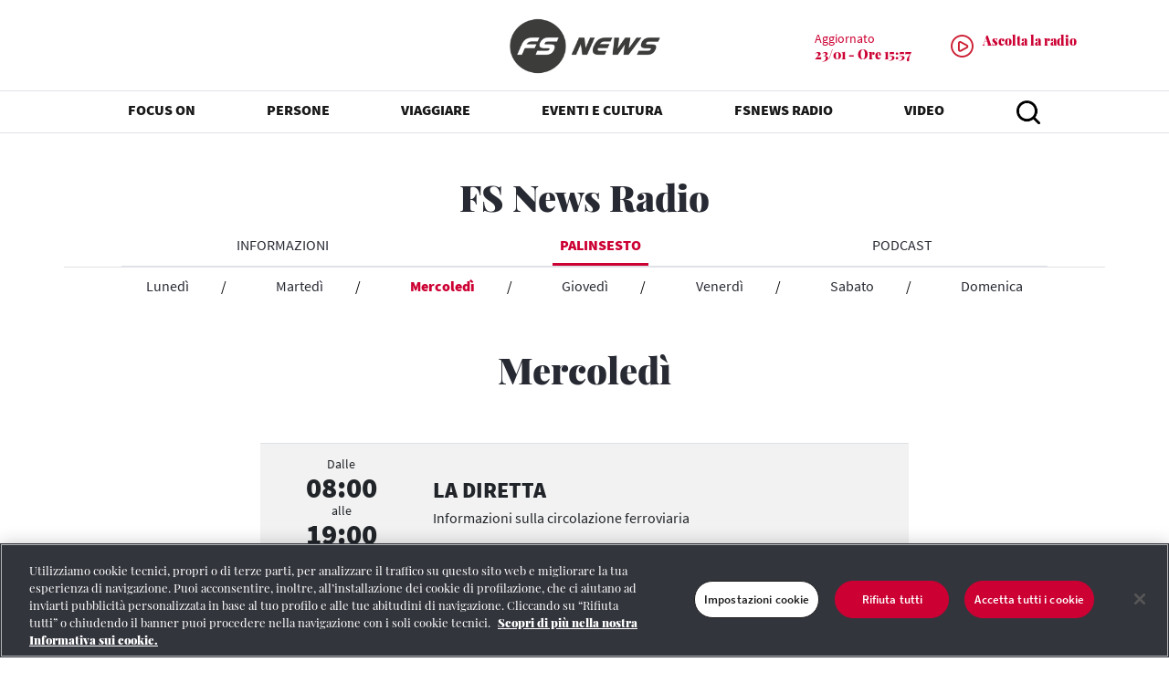

--- FILE ---
content_type: text/html; charset=UTF-8
request_url: https://www.fsnews.it/it/fs-news-radio/palinsesto/mercoledi.html
body_size: 8178
content:
<!doctype html>
<html lang="it">
 <head>
  <meta http-equiv="Content-Security-Policy" content="default-src 'self' https://*.adobedc.net https://analytics.tiktok.com wss://*.lavoraconnoi.gruppofs.it https://*.vimeo.com https://vimeo.com https://*.spotify.com https://spotify.com wss://*.trenitalia.it https://*.adobe.com https://*.omniture.com https://*.gruppofs.it https://*.trenitalia.it http://*.ferroviedellostato.it https://*.ferroviedellostato.it https://*.fsitaliane.it http://*.fsitaliane.it https://*.rfi.it *.youtube.com https://moovitapp.com/napoli_e_campania-882/poi/it http://*.adobedtm.com https://*.demdex.net https://*.cookielaw.org https://*.ne-t.it https://*.onetrust.com https://*.serving-sys.com  https://*.akamaihd.net https://googletagmanager.com https://*.googletagmanager.com https://*.facebook.net https://*.facebook.com https://*.fburl.com https://fburl.com http://*.112.2o7.net https://*.d3.sc.omtrdc.net https://*.issuu.com https://*.quantcount.com https://*.quantserve.com https://unpkg.com https://*.unpkg.com https://*.google.com https://*.gstatic.com http://*.gstatic.com https://*.googleapis.com https://siteimproveanalytics.com https://*.siteimproveanalytics.com http://*.siteimproveanalytics.com http://siteimproveanalytics.com https://*.doubleclick.net https://static.xx.fbcdn.net https://*.fbcdn.net https://*.jsdelivr.net https://*.arcgis.com https://*.mycicero.it  https://*.licdn.com https://*.youtube-nocookie.com https://*.knightlab.com https://*.twitter.com https://*.instagram.com https://*.arcgisonline.com https://*.linkedin.com https://*.sc.omtrdc.net 'unsafe-inline' 'unsafe-eval' ; worker-src 'self' data: * blob: 'unsafe-inline' 'unsafe-eval' ; style-src 'self' data: * 'unsafe-inline' 'unsafe-eval'; style-src-elem 'self' data: * 'unsafe-inline' 'unsafe-eval'; img-src data: *  ; media-src https://*.fsitaliane.it https://fsitaliane.it https://*.railpost.it https://railpost.it ferroviedellostato.it *.ferroviedellostato.it https://*.fsnews.it https://*.rfi.it https://rfi.it ; script-src 'self' https://rum.hlx.page https://analytics.tiktok.com https://*.adobe.com https://chatbot.lavoraconnoi.gruppofs.it/lavoraconnoi-widget/assets/dist/oe-min.js https://*.gruppofs.it https://*.trenitalia.it https://*.adobe.com https://*.omniture.com http://*.ferroviedellostato.it https://*.ferroviedellostato.it https://*.fsitaliane.it http://*.fsitaliane.it *.youtube.com http://*.adobedtm.com https://*.demdex.net https://*.cookielaw.org https://*.onetrust.com https://*.serving-sys.com  https://*.akamaihd.net https://googletagmanager.com https://*.googletagmanager.com https://*.facebook.net https://*.facebook.com https://*.fburl.com https://fburl.com http://*.112.2o7.net https://*.d3.sc.omtrdc.net https://*.issuu.com https://*.quantcount.com https://*.quantserve.com https://unpkg.com https://*.unpkg.com https://*.google.com https://*.gstatic.com http://*.gstatic.com https://*.googleapis.com https://siteimproveanalytics.com https://*.siteimproveanalytics.com http://*.siteimproveanalytics.com http://siteimproveanalytics.com https://*.doubleclick.net https://static.xx.fbcdn.net https://*.fbcdn.net https://*.jsdelivr.net https://*.arcgis.com https://*.mycicero.it  https://*.licdn.com https://*.youtube-nocookie.com https://*.knightlab.com https://*.twitter.com https://*.instagram.com https://*.arcgisonline.com https://*.linkedin.com https://*.sc.omtrdc.net 'sha256-ztfZnr8TWrJqF20dAkAf6AjeoT4twnR+uTEH6wyd6N4=' 'sha256-NRnh0w59T/sc91oR7kVCfYPaRX0nBIrTrDmcc3EwPGs=' 'sha256-iqOPaRlwwgtNy7J3vh/+LSW9/QVdN+Fl+YfMS8+GcPo=' 'sha256-7W0GwogKkJCfOk1niDHdPNMmrEC2ulnByMRikabVPeM=' 'sha256-yf118OAfTHL5qBqWY73f02wuDwILqCT4xeuWh5e6qPU=' 'sha256-ShfMGXSlmuuHrtFpavMYHMwT39XqX+iRcD0zPDWtqA4=' 'sha256-rRMdkshZyJlCmDX27XnL7g3zXaxv7ei6Sg+yt4R3svU=' 'sha256-kbHtQyYDQKz4SWMQ8OHVol3EC0t3tHEJFPCSwNG9NxQ=' 'unsafe-hashes' 'sha256-h6KVPYg1SA+te0k+0gkFystpIj2pH1HaUJuKUXhOf/U=' 'sha256-flGbeQJkJMR43Bty80frEyfJ0B3CRYlzuv4mkMp9AW0=' 'sha256-qwCBdqx3FF45LYOSeH6ByQwlkqVLFZDYd5x0+VbA5Go=' 'sha256-+HanseYjSEP12Eh68FWt3UL+YBjU9OLymrCMDwioXZQ=' 'sha256-R1NqI+uV8PHY8Atu9UrEVTzAXQbdzkkmDat9yfCDKW0=' 'sha256-Se9D2hyE7DSzmKqrQ+jeutFoVZWWKXx1hunJ6COceb8=' 'sha256-3MMl0R8NjVLggOquOQY2Uebv56lkkO0oG/OP40sjS00=' 'unsafe-eval' ; font-src 'self' data: *"> 
  <meta charset="UTF-8"> 
  <meta name="viewport" content="width=device-width, initial-scale=1, shrink-to-fit=no"> 
  <!-- FAVICON --> 
  <script defer type="text/javascript" src="https://rum.hlx.page/.rum/@adobe/helix-rum-js@%5E2/dist/rum-standalone.js" data-routing="program=133664,environment=1313040,tier=publish"></script> 
  <link rel="icon" type="image/vnd.microsoft.icon" href="/etc.clientlibs/settings/wcm/designs/fs_news/clientlib-base-head/resources/images/favicon-180x180.png"> 
  <link rel="shortcut icon" type="image/vnd.microsoft.icon" href="/etc.clientlibs/settings/wcm/designs/fs_news/clientlib-base-head/resources/images/favicon-180x180.png"> 
  <link rel="apple-touch-icon-precomposed" href="/etc.clientlibs/settings/wcm/designs/fs_news/clientlib-base-head/resources/images/favicon-180x180.png"> 
  <meta name="msapplication-TileImage" content="/etc.clientlibs/settings/wcm/designs/fs_news/clientlib-base-head/resources/images/favicon-270x270.png"> 
  <!-- Google Tag Manager --> 
  <script>(function(w,d,s,l,i){w[l]=w[l]||[];w[l].push({'gtm.start':
new Date().getTime(),event:'gtm.js'});var f=d.getElementsByTagName(s)[0],
j=d.createElement(s),dl=l!='dataLayer'?'&l='+l:'';j.async=true;j.src=
'https://www.googletagmanager.com/gtm.js?id='+i+dl;f.parentNode.insertBefore(j,f);
})(window,document,'script','dataLayer','GTM-5VX9G4PP');</script> 
  <!-- End Google Tag Manager --> 
  <link rel="canonical" href="https://www.fsnews.it/it/fs-news-radio/palinsesto/mercoledi.html"> 
  <meta property="og:locale" content="it"> 
  <meta property="og:type" content="website"> 
  <meta property="og:title" content="Mercoledì"> 
  <meta property="og:url" content="https://www.fsnews.it/it/fs-news-radio/palinsesto/mercoledi.html"> 
  <meta property="og:site_name" content="FS News"> 
  <meta name="twitter:card" content="summary"> 
  <meta name="twitter:title" content="Mercoledì"> 
  <meta name="twitter:site" content="fsnews_it"> 
  <title>Mercoledì</title> 
  <!-- Meta Pixel Code --> 
  <script>
    !function(f,b,e,v,n,t,s)
    {if(f.fbq)return;n=f.fbq=function(){n.callMethod?
        n.callMethod.apply(n,arguments):n.queue.push(arguments)};
        if(!f._fbq)f._fbq=n;n.push=n;n.loaded=!0;n.version='2.0';
        n.queue=[];t=b.createElement(e);t.async=!0;
        t.src=v;s=b.getElementsByTagName(e)[0];
        s.parentNode.insertBefore(t,s)}(window, document,'script',
        'https://connect.facebook.net/en_US/fbevents.js');
    fbq('init', '1509644419702477');
    fbq('track', 'PageView');
</script> 
  <noscript>
   &lt;img height="1" width="1" style="display:none" src="https://www.facebook.com/tr?id=1509644419702477&amp;amp;ev=PageView&amp;amp;noscript=1"&gt;
  </noscript> 
  <!-- End Meta Pixel Code --> 
  <link rel="stylesheet" href="https://use.fontawesome.com/releases/v5.8.2/css/all.css" integrity="sha384-oS3vJWv+0UjzBfQzYUhtDYW+Pj2yciDJxpsK1OYPAYjqT085Qq/1cq5FLXAZQ7Ay" crossorigin="anonymous"> 
  <link rel="stylesheet" href="/etc.clientlibs/settings/wcm/designs/fs_news/clientlib-base-head.lc-8c916541c9c5aae90615588f0a4daa2b-lc.min.css" type="text/css"> 
  <link rel="stylesheet" href="/etc.clientlibs/settings/wcm/designs/fs_news/clientlib-extra-head.lc-81ec6b67c3b52b2271dc2f09dd0d0c16-lc.min.css" type="text/css"> 
  <link rel="stylesheet" href="/etc.clientlibs/settings/wcm/designs/fs_news/clientlib-web-radio.lc-584e8877b4c8186c2b4887e625bce786-lc.min.css" type="text/css"> 
  <!--<sly data-sly-use.runMode="deck.fsi.fsnews.core.models.RunModeModel" data-sly-test=""
     data-sly-resource="cloudconfig-header"></sly>--> 
  <!-- commenting out line 7 retrieves the FsiFoundation headlibs_local otherwise it was overwritten  --> 
  <!-- <sly data-sly-include="partials/headlibs_local.html" ></sly> --> 
  <!-- OneTrust Cookies Consent Notice start for fsnews.it --> 
  <script type="text/javascript" src="https://cdn.cookielaw.org/consent/bbd1357e-1b3d-4d6e-8c89-d5a8e61d090d/OtAutoBlock.js"></script> 
  <script src="https://cdn.cookielaw.org/scripttemplates/otSDKStub.js" data-document-language="true" type="text/javascript" charset="UTF-8" data-domain-script="bbd1357e-1b3d-4d6e-8c89-d5a8e61d090d"></script> 
  <script type="text/javascript">
function OptanonWrapper() { }
</script> 
  <!-- OneTrust Cookies Consent Notice end for fsnews.it --> 
  <script src="https://assets.adobedtm.com/f7c60cc22ee3/00e88332d42f/launch-7bb2b89f8b66.min.js" async></script> 
  <script type="text/javascript">
                var digitalData =  {
                    page: {
                        pageInfo: {
                            siteID: "fsnews",
                            siteType: "web",
                            siteSection: "FSNEWS RADIO",
                            siteSubSection:"Palinsesto",
                            siteSubSection2:"Mercoledì",
                            pageName: "fsnews:...>Palinsesto>Mercoledì",
                            contentType: "documento foglia",
                            contentTags: "",
                            errorPage: ""
                        }
                    },
                    user: {
                        loginStatus: "Not logged in"
                    },
                    environment: "prod"
                };
            </script> 
 </head> 
 <body class="page-palinsesto-daily" data-language="it"> 
  <div> 
  </div> 
  <div>
   <div class="section">
    <div class="new"></div> 
   </div>
   <div class="iparys_inherited">
    <div class="header_par iparsys parsys">
     <div class="header section"> 
      <header class="wrap-header fixed-top" id="testata"> 
       <!-- TESTATA LOGO E PLAYER --> 
       <div class="wrap-testata bg-white border-bottom allunga" id="barra-logo"> 
        <div class="container"> 
         <div class="row"> 
          <div class="col d-none d-lg-block"></div> 
          <!-- FS News Logo--> 
          <div class="col-4 col-lg text-center"> 
           <a href="/it.html" title="Fs News"> <img alt="Logo" class="d-none d-lg-block mx-auto ingrandisci-logo" height="61" id="logo-testata" src="/content/dam/fs_news/loghi/LOGO_FSNEWS_2025_MASTER_GRIGIO_L_1032.png" width="165"> <img alt="Logo" class="d-block d-lg-none logo-mobile" height="40" src="/content/dam/fs_news/loghi/LOGO_FSNEWS_2025_MASTER_GRIGIO_L_1032.png" width="108"> </a> 
          </div> 
          <!-- FS News Radio--> 
          <div class="col col d-flex align-items-center justify-content-end"> 
           <div> 
            <div class="ultimo-aggiornamento d-flex flex-row float-right"> 
             <div class="player-descrizione font-14 text-red text-left d-flex flex-column"> 
              <span class="text-sans mb-0">Aggiornato</span> 
              <span class="bold-900">23/01 - Ore 15:57</span> 
             </div> 
            </div>
           </div> 
           <a id="idPopup" class="d-none d-lg-flex float-right text-red" target="popup" data-radio-url="https:\/\/play5.newradio.it\/player\/index\/933" href="https://play5.newradio.it/player/index/933"> 
            <div class="player-testata-desktop d-flex flex-row float-right"> 
             <div class="play mr-2 d-flex align-items-center"> 
              <img alt="Player radio" height="30" src="/etc.clientlibs/settings/wcm/designs/fs_news/clientlib-base-head/resources/images/play-red.png" width="30"> 
             </div> 
             <div class="player-descrizione font-14 text-red text-left d-flex flex-column"> 
              <span class="text-sans mb-0"></span> 
              <span class="bold-900">Ascolta la radio </span> 
             </div> 
            </div> </a> 
           <div class="player-testata-desktop d-flex flex-row float-right d-lg-none pt-1"> 
            <a class="d-flex align-contents-center" href="https://play5.newradio.it/player/index/933"> 
             <div class="play mr-2 d-flex align-items-center"> 
              <img alt="Player radio" height="30" src="/etc.clientlibs/settings/wcm/designs/fs_news/clientlib-base-head/resources/images/play-red.png" width="30"> 
             </div> </a> 
            <div class="player-descrizione font-14 text-red text-left d-flex flex-column"> 
             <span class="text-sans mb-0"></span> 
             <span class="bold-900">Ascolta la radio </span> 
            </div> 
           </div> 
          </div> 
         </div> 
        </div> 
       </div> 
       <!-- MENU DESKTOP--> 
       <div class="wrap-menu-testata border-bottom bg-white togli-ombra" id="menu-testata"> 
        <div class="container"> 
         <nav class="navbar navbar-expand-lg navbar-light bg-white py-0"> 
          <div class="collapse navbar-collapse" id="menu-desktop"> 
           <ul class="navbar-nav mx-auto text-sans font-16 d-flex justify-content-around w-100"> 
            <li class="nav-item active dropdown"> <a class="nav-link dropdown-toggle text-uppercase bold-900" href="#" id="navbarDropdown_0" target="_self" role="button" data-toggle="dropdown" aria-haspopup="true" aria-expanded="false">FOCUS ON</a> 
             <div aria-labelledby="navbarDropdown" class="dropdown-menu border-bottom"> 
              <a class="dropdown-item text-center w-auto text-uppercase" href="/it/focus-on.html" target="_self">FOCUS ON</a> 
              <a class="dropdown-item text-center w-auto" href="/it/focus-on/infrastrutture.html" target="_self">Infrastrutture</a> 
              <a class="dropdown-item text-center w-auto" href="/it/focus-on/corporate.html" target="_self">Corporate</a> 
              <a class="dropdown-item text-center w-auto" href="/it/focus-on/sostenibilita.html" target="_self">Sostenibilità</a> 
              <a class="dropdown-item text-center w-auto" href="/it/focus-on/servizi.html">Servizi</a> 
              <a class="dropdown-item text-center w-auto" href="/it/focus-on/innovazione.html" target="_self">Innovazione</a> 
             </div> </li> 
            <li class="nav-item active dropdown"> <a class="nav-link dropdown-toggle text-uppercase bold-900" href="#" id="navbarDropdown_1" target="_self" role="button" data-toggle="dropdown" aria-haspopup="true" aria-expanded="false">PERSONE</a> 
             <div aria-labelledby="navbarDropdown" class="dropdown-menu border-bottom"> 
              <a class="dropdown-item text-center w-auto text-uppercase" href="/it/persone.html" target="_self">PERSONE</a> 
              <a class="dropdown-item text-center w-auto" href="/it/persone/incontri.html" target="_self">Incontri</a> 
              <a class="dropdown-item text-center w-auto" href="/it/persone/racconti.html" target="_self">Racconti</a> 
             </div> </li> 
            <li class="nav-item active dropdown"> <a class="nav-link dropdown-toggle text-uppercase bold-900" href="#" id="navbarDropdown_2" target="_self" role="button" data-toggle="dropdown" aria-haspopup="true" aria-expanded="false">VIAGGIARE</a> 
             <div aria-labelledby="navbarDropdown" class="dropdown-menu border-bottom"> 
              <a class="dropdown-item text-center w-auto text-uppercase" href="/it/viaggiare.html" target="_self">VIAGGIARE</a> 
              <a class="dropdown-item text-center w-auto" href="/it/viaggiare/mete.html" target="_self">Mete</a> 
              <a class="dropdown-item text-center w-auto" href="/it/viaggiare/itinerari.html" target="_self">Itinerari</a> 
             </div> </li> 
            <li class="nav-item active dropdown"> <a class="nav-link dropdown-toggle text-uppercase bold-900" href="#" id="navbarDropdown_3" target="_self" role="button" data-toggle="dropdown" aria-haspopup="true" aria-expanded="false">EVENTI E CULTURA</a> 
             <div aria-labelledby="navbarDropdown" class="dropdown-menu border-bottom"> 
              <a class="dropdown-item text-center w-auto text-uppercase" href="/it/eventi.html" target="_self">EVENTI E CULTURA</a> 
              <a class="dropdown-item text-center w-auto" href="/it/eventi/arte.html" target="_self">Arte</a> 
              <a class="dropdown-item text-center w-auto" href="/it/eventi/spettacolo.html" target="_self">Spettacolo</a> 
              <a class="dropdown-item text-center w-auto" href="/it/eventi/lifestyle.html" target="_self">Lifestyle</a> 
              <a class="dropdown-item text-center w-auto" href="/it/eventi/libri.html" target="_self">Libri</a> 
              <a class="dropdown-item text-center w-auto" href="/it/eventi/sport.html" target="_self">Sport</a> 
             </div> </li> 
            <li class="nav-item active dropdown"> <a class="nav-link dropdown-toggle text-uppercase bold-900" href="#" id="navbarDropdown_4" target="_self" role="button" data-toggle="dropdown" aria-haspopup="true" aria-expanded="false">FSNEWS RADIO</a> 
             <div aria-labelledby="navbarDropdown" class="dropdown-menu border-bottom"> 
              <a class="dropdown-item text-center w-auto text-uppercase" href="/it/fs-news-radio.html" target="_self">FSNEWS RADIO</a> 
              <a class="dropdown-item text-center w-auto" href="/it/fs-news-radio/palinsesto.html">Palinsesto</a> 
              <a class="dropdown-item text-center w-auto" href="/it/fs-news-radio/podcast.html">Podcast</a> 
             </div> </li> 
            <li class="nav-item active dropdown"> <a class="nav-link dropdown-toggle text-uppercase bold-900" href="https://www.youtube.com/@FSNewsVideo" id="navbarDropdown_5" target="_blank">VIDEO</a> </li> 
            <li class="nav-item dropdown"> <button type="button" class="btn btn-link nav-link dropdown-toggle" id="navbarDropdown_search" data-toggle="dropdown" aria-haspopup="true" aria-expanded="false"> <img src="/etc.clientlibs/settings/wcm/designs/fs_news/clientlib-base-head/resources/images/icona-header-ricerca.png" width="26" height="26" alt="Cerca"></button> 
             <div class="dropdown-menu border-bottom border-top" aria-labelledby="navbarDropdown_search"> 
              <div class="box-ricerca py-4"> 
               <form action="/it/cerca.html" id="form-ricerca" data-expires="2"> 
                <div class="wrap-box-ricerca d-flex form-group bg-white arrotonda-cerca mb-0"> 
                 <input id="campo-cerca" autocomplete="off" class="form-control" type="text" name="text" placeholder="Cerca nel sito"> 
                 <button type="button" id="pulisci-cerca" class="pulisci-cerca mr-3 btn btn-link text-istituzionale border-right pr-3 d-none"><img src="/etc.clientlibs/settings/wcm/designs/fs_news/clientlib-base-head/resources/images/chiudi.png" alt="Cancella il campo" width="16" height="15"></button> 
                 <button type="submit" class="btn btn-link"><img src="/etc.clientlibs/settings/wcm/designs/fs_news/clientlib-base-head/resources/images/icon-search.png" alt="Cerca nel sito" width="30" height="30"></button> 
                </div> 
                <div class="box-ricerca-autocomplete bg-white px-5 pb-3 mt-0 d-none"> 
                </div> 
               </form> 
              </div> 
             </div> </li> 
           </ul> 
          </div> 
         </nav> 
        </div> 
       </div> 
       <!-- MENU MOBILE --> 
       <ul class="mobile_menu text-sans"> 
        <li class="cerca-mobile"> 
         <form action="/it/cerca.html" class="cerca-mobile-interno bg-white py-2 pl-3 rounded-pill d-flex justify-content-between"> 
          <input class="font-14 border-0" id="cerca" name="text" placeholder="Cerca nel sito" type="text"> 
          <button class="pulisci-cerca-mobile mr-3 btn btn-link text-istituzionale border-right pr-3 d-none py-0" id="pulisci-cerca-mobile" type="button"> <img alt="Cancella il campo" height="15" src="/etc.clientlibs/settings/wcm/designs/fs_news/clientlib-base-head/resources/images/chiudi.png" width="16"> </button> 
          <button class="btn btn-link p-0 pr-2" role="button" type="submit"> <img height="23" src="/etc.clientlibs/settings/wcm/designs/fs_news/clientlib-base-head/resources/images/icon-search.png" width="23"> </button> 
         </form> </li> 
        <li class="hasChild"> <a class="bold-900" href="#" target="_self">FOCUS ON</a> 
         <ul class="submenu"> 
          <li> <a href="/it/focus-on.html" target="_self">FOCUS ON </a> </li> 
          <li> <a href="/it/focus-on/infrastrutture.html" target="_self">Infrastrutture</a> </li> 
          <li> <a href="/it/focus-on/corporate.html" target="_self">Corporate</a> </li> 
          <li> <a href="/it/focus-on/sostenibilita.html" target="_self">Sostenibilità</a> </li> 
          <li> <a href="/it/focus-on/servizi.html">Servizi</a> </li> 
          <li> <a href="/it/focus-on/innovazione.html" target="_self">Innovazione</a> </li> 
         </ul> </li> 
        <li class="hasChild"> <a class="bold-900" href="#" target="_self">PERSONE</a> 
         <ul class="submenu"> 
          <li> <a href="/it/persone.html" target="_self">PERSONE </a> </li> 
          <li> <a href="/it/persone/incontri.html" target="_self">Incontri</a> </li> 
          <li> <a href="/it/persone/racconti.html" target="_self">Racconti</a> </li> 
         </ul> </li> 
        <li class="hasChild"> <a class="bold-900" href="#" target="_self">VIAGGIARE</a> 
         <ul class="submenu"> 
          <li> <a href="/it/viaggiare.html" target="_self">VIAGGIARE </a> </li> 
          <li> <a href="/it/viaggiare/mete.html" target="_self">Mete</a> </li> 
          <li> <a href="/it/viaggiare/itinerari.html" target="_self">Itinerari</a> </li> 
         </ul> </li> 
        <li class="hasChild"> <a class="bold-900" href="#" target="_self">EVENTI E CULTURA</a> 
         <ul class="submenu"> 
          <li> <a href="/it/eventi.html" target="_self">EVENTI E CULTURA </a> </li> 
          <li> <a href="/it/eventi/arte.html" target="_self">Arte</a> </li> 
          <li> <a href="/it/eventi/spettacolo.html" target="_self">Spettacolo</a> </li> 
          <li> <a href="/it/eventi/lifestyle.html" target="_self">Lifestyle</a> </li> 
          <li> <a href="/it/eventi/libri.html" target="_self">Libri</a> </li> 
          <li> <a href="/it/eventi/sport.html" target="_self">Sport</a> </li> 
         </ul> </li> 
        <li class="hasChild"> <a class="bold-900" href="#" target="_self">FSNEWS RADIO</a> 
         <ul class="submenu"> 
          <li> <a href="/it/fs-news-radio.html" target="_self">FSNEWS RADIO </a> </li> 
          <li> <a href="/it/fs-news-radio/palinsesto.html">Palinsesto</a> </li> 
          <li> <a href="/it/fs-news-radio/podcast.html">Podcast</a> </li> 
         </ul> </li> 
        <li class="hasChild"> <a class="bold-900" href="https://www.youtube.com/@FSNewsVideo" target="_blank">VIDEO</a> </li> 
        <div class="seguici-mobile"> 
         <p class="font-12 ml-3 mt-3">Social</p> 
         <div class="seguici-mobile-social"> 
          <div class="col-12 d-flex justify-content-start justify-content-lg-between "> 
           <a class="mb-3" href="https://twitter.com/fsnews_it"> <span class="fa-stack fa-2x font-18"> <i class="fas fa-circle fa-stack-2x text-gr-chiaro"></i> <i class="fab fa-twitter fa-stack-1x fa-inverse text-white"></i> </span> </a> 
           <a class="mb-3" href="https://telegram.me/FSNews"> <span class="fa-stack fa-2x font-18"> <i class="fas fa-circle fa-stack-2x text-gr-chiaro"></i> <i class="fas fa-paper-plane fa-stack-1x fa-inverse text-white"></i> </span> </a> 
           <a class="mb-3" href="https://www.youtube.com/channel/UCte9spmg-6QUs7xI8cnrdCw"> <span class="fa-stack fa-2x font-18"> <i class="fas fa-circle fa-stack-2x text-gr-chiaro"></i> <i class="fab fa-youtube fa-stack-1x fa-inverse text-white"></i> </span> </a> 
           <a class="mb-3" href="https://www.instagram.com/fsnews.it/"> <span class="fa-stack fa-2x font-18"> <i class="fas fa-circle fa-stack-2x text-gr-chiaro"></i> <i class="fab fa-instagram fa-stack-1x fa-inverse text-white"></i> </span> </a> 
          </div> 
         </div> 
        </div> 
       </ul> 
      </header> 
      <script id="search-autosuggestion-template" type="text/x-handlebars">
    <div class="w-100 border-bottom mb-3" style="height: 1px;"></div>
    {{#each this}}
        <p class="box-ricerca-autocomplete-item text-serif"><a href="/content/fs_news/it/cerca.html?text={{this}}" class="text-istituzionale"><i class="far fa-clock mr-3 text-gr-scuro" style="opacity:.25;"></i>{{this}}</a></p>
    {{/each}}
</script>
     </div> 
    </div> 
   </div> 
  </div> 
  <div class="text-center"> 
   <h1 class="col-12 bold-900 pt-5">FS News Radio</h1> 
  </div> 
  <div id="secondary-menu" class="wrap-secondary-menu bg-white"> 
   <div class="container border-bottom"> 
    <nav class="navbar navbar-expand-lg navbar-light bg-white py-0 px-0 px-md-5"> 
     <button class="navbar-toggler text-sans font-16 collapsed" type="button" data-toggle="collapse" data-target="#navbar-secondary" aria-controls="navbarSupportedContent" aria-expanded="false" aria-label="Toggle navigation"> <a class="text-uppercase bold-900 float-left" href="#">Palinsesto</a> 
      <div class="float-right">
       <i class="fas fa-chevron-down"></i>
      </div> </button> 
     <div class="collapse navbar-collapse" id="navbar-secondary"> 
      <ul class="navbar-nav mx-auto text-sans font-16 d-flex justify-content-around w-100"> 
       <li class="nav-item "> <a class="nav-link text-uppercase" href="/it/fs-news-radio.html">INFORMAZIONI</a> </li> 
       <li class="nav-item active d-none d-lg-block show"> <a class="nav-link text-uppercase bold-900" href="/it/fs-news-radio/palinsesto/lunedi.html">Palinsesto</a> </li> 
       <li class="nav-item "> <a class="nav-link text-uppercase" href="/it/fs-news-radio/podcast.html">Podcast</a> </li> 
      </ul> 
     </div> 
    </nav> 
   </div> 
  </div> 
  <div id="sub-secondary-menu" class="wrap-secondary-menu bg-white"> 
   <div class="container"> 
    <nav class="navbar navbar-expand-lg navbar-light bg-white py-0 px-0 px-md-5"> 
     <button class="navbar-toggler text-sans font-16 collapsed" type="button" data-toggle="collapse" data-target="#navbar-sub-secondary" aria-controls="navbarSupportedContent" aria-expanded="false" aria-label="Toggle navigation"> <a class="text-uppercase bold-900 float-left" href="#">Mercoledì</a> 
      <div class="float-right"> 
       <i class="fas fa-chevron-down"></i> 
      </div> </button> 
     <div class="collapse navbar-collapse" id="navbar-sub-secondary"> 
      <ul class="navbar-nav mx-auto text-sans font-16 d-flex justify-content-around w-100"> 
       <li class="nav-item "> <a class="nav-link" href="/it/fs-news-radio/palinsesto/lunedi.html">Lunedì</a> </li> 
       <li class="nav-item "> <a class="nav-link" href="/it/fs-news-radio/palinsesto/martedi.html">Martedì</a> </li> 
       <li class="nav-item active d-none d-lg-block show"> <a class="nav-link bold-900" href="/it/fs-news-radio/palinsesto/mercoledi.html">Mercoledì</a> </li> 
       <li class="nav-item "> <a class="nav-link" href="/it/fs-news-radio/palinsesto/giovedi.html">Giovedì</a> </li> 
       <li class="nav-item "> <a class="nav-link" href="/it/fs-news-radio/palinsesto/venerdi.html">Venerdì</a> </li> 
       <li class="nav-item "> <a class="nav-link" href="/it/fs-news-radio/palinsesto/sabato.html">Sabato</a> </li> 
       <li class="nav-item "> <a class="nav-link" href="/it/fs-news-radio/palinsesto/domenica.html">Domenica</a> </li> 
      </ul> 
     </div> 
    </nav> 
   </div> 
  </div> 
  <div class="wrap-palinsesto-content mb-3 mb-md-4"> 
   <div class="container"> 
    <div class="row"> 
     <div class="col-12"> 
      <div class="col-12 col-md-8 offset-md-2"> 
       <h1 class="bold-900 text-center py-4 py-md-5">Mercoledì</h1> 
       <div> 
        <div> 
         <table class="table table-striped text-sans"> 
          <tbody> 
           <tr> 
            <th scope="row" class="w-25 text-center align-middle"> 
             <div class="my-0"> 
              <div class="table_14">
               Dalle
              </div> 
              <div class="table_32_sm">
               08:00
              </div> 
              <div class="table_14">
               alle
              </div> 
              <div class="table_32_sm">
               19:00
              </div> 
             </div> </th> 
            <td class="align-middle"> 
             <div class="my-0"> 
              <div class="table_24">
               La diretta
              </div> 
              <div class="table_16">
               Informazioni sulla circolazione ferroviaria&nbsp;
              </div> 
             </div> </td> 
           </tr> 
           <tr> 
            <th scope="row" class="w-25 text-center align-middle"> 
             <div class="my-0"> 
              <div class="table_20">
               08:15
              </div> 
              <div class="table_20">
               14:15
              </div> 
              <div class="table_20">
               18:15
              </div> 
             </div> </th> 
            <td class="align-middle"> 
             <div class="my-0"> 
              <div class="table_24">
               Rewind
              </div> 
              <div class="table_16">
               Qualcosa da ricordare
              </div> 
             </div> </td> 
           </tr> 
           <tr> 
            <th scope="row" class="w-25 text-center align-middle"> 
             <div class="my-0"> 
              <div class="table_32">
               10:15
              </div> 
             </div> </th> 
            <td class="align-middle"> 
             <div class="my-0"> 
              <div class="table_24">
               Interviste ed Approfondimenti
              </div> 
              <div class="table_16">
               Le interviste e gli approfondimenti di FSNews Radio (in replica alle 12:15, 16:00 e 19:45)
              </div> 
             </div> </td> 
           </tr> 
           <tr> 
            <th scope="row" class="w-25 text-center align-middle"> 
             <div class="my-0"> 
              <div class="table_14">
               A rotazione dalle 24:00 alle 06:00
              </div> 
             </div> </th> 
            <td class="align-middle"> 
             <div class="my-0"> 
              <div class="table_24">
               FS Flash
              </div> 
              <div class="table_16">
               Notizie sul Gruppo FS
              </div> 
             </div> </td> 
           </tr> 
           <tr> 
            <th scope="row" class="w-25 text-center align-middle"> 
             <div class="my-0"> 
              <div class="table_14">
               A rotazione ogni 30 minuti dalle 08:00 alle 20:30
              </div> 
             </div> </th> 
            <td class="align-middle"> 
             <div class="my-0"> 
              <div class="table_24">
               GR Ansa
              </div> 
              <div class="table_16">
               Notizie dall'Italia e dal mondo
              </div> 
             </div> </td> 
           </tr> 
           <tr> 
            <th scope="row" class="w-25 text-center align-middle"> 
             <div class="my-0"> 
              <div class="table_20">
               09:15
              </div> 
              <div class="table_20">
               11:15
              </div> 
              <div class="table_20">
               13:15
              </div> 
              <div class="table_20">
               15:15
              </div> 
              <div class="table_20">
               17:15
              </div> 
              <div class="table_20">
               19:15
              </div> 
             </div> </th> 
            <td class="align-middle"> 
             <div class="my-0"> 
              <div class="table_24">
               Coming soon radio
              </div> 
              <div class="table_16">
               Quotidiano di informazione cinematografica:i trailer e le novità in uscita sul grande schermo.
              </div> 
             </div> </td> 
           </tr> 
           <tr> 
            <th scope="row" class="w-25 text-center align-middle"> 
             <div class="my-0"> 
              <div class="table_20">
               13:45
              </div> 
              <div class="table_20">
               18:45
              </div> 
             </div> </th> 
            <td class="align-middle"> 
             <div class="my-0"> 
              <div class="table_24">
               Lo sapevi che
              </div> 
              <div class="table_16">
               Curiosità dal mondo FS
              </div> 
             </div> </td> 
           </tr> 
           <tr> 
            <th scope="row" class="w-25 text-center align-middle"> 
             <div class="my-0"> 
              <div class="table_14">
               Dalle
              </div> 
              <div class="table_32_sm">
               22:00
              </div> 
              <div class="table_14">
               alle
              </div> 
              <div class="table_32_sm">
               24:00
              </div> 
             </div> </th> 
            <td class="align-middle"> 
             <div class="my-0"> 
              <div class="table_24">
               Jazz Night
              </div> 
              <div class="table_16">
               Appuntamento con il grande jazz
              </div> 
             </div> </td> 
           </tr> 
          </tbody> 
         </table> 
        </div> 
       </div> 
      </div> 
     </div> 
    </div> 
   </div> 
  </div> 
  <div>
   <div class="section">
    <div class="new"></div> 
   </div>
   <div class="iparys_inherited">
    <div class="footer_par iparsys parsys">
     <div class="footer section"> 
      <footer class="wrap-footer text-sans text-white bg-istituzionale-chiaro"> 
       <div class="container"> 
        <div class="row footer-contatti"> 
         <div class="col-12 pt-4 d-flex justify-content-between"> 
          <img src="/content/dam/fs_news/loghi/LOGO_FSNEWS_2025_NEGATIVO_BIANCO_L_1032.png" width="102" height="38" alt="Logo FS News"> 
         </div> 
        </div> 
        <div class="row footer-contatti-disclaimer py-2"> 
         <div class="col-12 col-md-4"> 
          <h5 class="bold-600">La testata online del Gruppo FS Italiane </h5> 
         </div> 
         <div class="col-12 col-md-4"> 
          <div class="row"> 
           <div class="col-12"> 
            <p class="font-12 font-size-067">Social</p> 
           </div> 
           <div class="col-12 link-social d-flex justify-content-start justify-content-lg-start flex-wrap"> 
            <a href="https://twitter.com/fsnews_it" class="mb-3" target="_blank" aria-label="Twitter"> <span class="fa-stack fa-2x font-18 text-white"> <i class="fas fa-circle fa-stack-2x"></i> <i class="fab fa-twitter fa-stack-1x fa-inverse text-istituzionale"></i> </span> </a> 
            <a href="https://telegram.me/FSNews" class="mb-3" target="_blank" aria-label="Telegram"> <span class="fa-stack fa-2x font-18 text-white"> <i class="fas fa-circle fa-stack-2x"></i> <i class="fas fa-paper-plane fa-stack-1x fa-inverse text-istituzionale"></i> </span> </a> 
            <a href="https://www.youtube.com/channel/UCte9spmg-6QUs7xI8cnrdCw" class="mb-3" target="_blank" aria-label="YouTube"> <span class="fa-stack fa-2x font-18 text-white"> <i class="fas fa-circle fa-stack-2x"></i> <i class="fab fa-youtube fa-stack-1x fa-inverse text-istituzionale"></i> </span> </a> 
            <a href="https://www.instagram.com/fsnews.it/" class="mb-3" target="_blank" aria-label="Instagram"> <span class="fa-stack fa-2x font-18 text-white"> <i class="fas fa-circle fa-stack-2x"></i> <i class="fab fa-instagram fa-stack-1x fa-inverse text-istituzionale"></i> </span> </a> 
           </div> 
          </div> 
         </div> 
         <div class="col-12 col-md-4"> 
          <div class="row"> 
           <div class="col-12"> 
            <p class="font-12 font-size-067">Se vuoi contattarci o avere altre informazioni</p> 
           </div> 
           <div class="col-12 pt-1"> 
            <p class="font-14 font-size-115"> <a href="/it/contatti.html" class="text-uppercase text-white text-sans font-16 bold-900 animazione-freccia"><img src="/etc.clientlibs/settings/wcm/designs/fs_news/clientlib-base-head/resources/images/icona-go-to-g-white.png" width="93px" height="auto" class="mr-2" alt="">Contatti</a> </p> 
           </div> 
          </div> 
         </div> 
        </div> 
       </div> 
      </footer> 
     </div> 
     <div class="footer_bar section">
      <div class="wrap-footer-copyright text-white bg-istituzionale"> 
       <div class="container"> 
        <div class="row"> 
         <div class="col-12 py-3 footer-copyright font-12"> 
          <p class="mb-0"> <a target="_self" class="text-white"> Registrazione Tribunale di Roma n° 204/2009 </a> | <a target="_self" class="text-white">Aut. SIAE 1312/I/1382-Lic. Società Consortile Fonografici 577/08 </a> | <a target="_self" class="text-white">© Gruppo FS Italiane 2020 </a> | <a href="/it/mappa-del-sito.html" target="_self" class="text-white">Mappa del sito </a> | <a href="https://www.fsitaliane.it/content/fsitaliane/it/misc/termini-e-condizioni.html" target="_blank" class="text-white"> Termini e condizioni </a> | <a href="/it/credits.html" target="_self" class="text-white">Credits </a> | <a href="https://www.fsitaliane.it/content/fsitaliane/it/misc/la-protezione-dei-dati-personali.html" target="_blank" class="text-white">Protezione dei dati personali </a> | <a target="_self" class="text-white">Partita Iva 06359501001 </a> | <a href="/it/informativa-sui-cookies.html" target="_self" class="text-white">Informativa cookie </a> | 
           <!-- OneTrust Cookies Settings button start --> <a href="#" class="ot-sdk-show-settings" style="margin: 0 auto;color:#fff;">Cookie Preferences</a> 
           <!-- OneTrust Cookies Settings button end --> </p> 
         </div> 
        </div> 
       </div> 
      </div> 
     </div> 
    </div> 
   </div> 
  </div> 
  <script src="/etc.clientlibs/settings/wcm/designs/fs_news/clientlib-base-footer.lc-81f1b88a131dea16e00234985efb8008-lc.min.js"></script> 
  <script src="/etc.clientlibs/settings/wcm/designs/fs_news/clientlib-extra-footer.lc-0cdab7ffde12ab7db540e9222c8aa1fe-lc.min.js"></script> 
  <script src="/etc.clientlibs/settings/wcm/designs/fs_news/clientlib-web-radio.lc-019a3e1cb0159c91ba64e9621833bd54-lc.min.js"></script> 
  <!-- SIZMEK INCLUSION --> 
  <script type="text/javascript">!function(e,s,t){(t=t||{}).id=e,versaTagObj={$:[],onready:function(e){this.$.push(e)}};var a=s.getElementsByTagName("script")[0];(s=s.createElement("script")).options=t,s.async=!0,s.src="https://secure-ds.serving-sys.com/SemiCachedScripts/ebOneTag.js?id="+e,s.options=t,a.parentNode.insertBefore(s,a)}("1073745167",document,{dataLayer:"SizmekDataLayer"});</script> 
  <noscript>
   <iframe src="https://bs.serving-sys.com/Serving?cn=ot&amp;onetagid=1073745167&amp;ns=1&amp;activityValues=$$Session=[Session]$$&amp;dynamicRetargetingValues=$$$$&amp;acp=$$$$" style="display:none;width:0px;height:0px"></iframe>
  </noscript> 
  <script src="/etc.clientlibs/settings/wcm/designs/fsifoundation/clientlib-security-utils.lc-e2805a0ff4e32d364d5e7d7e84046301-lc.min.js"></script> 
  <script src="/etc.clientlibs/settings/wcm/designs/fs_news/clientlib-social-share.lc-4e141090aa487cf88cf8dbed5f57c1b8-lc.min.js"></script>   
 </body>
</html>

--- FILE ---
content_type: text/css
request_url: https://www.fsnews.it/etc.clientlibs/settings/wcm/designs/fs_news/clientlib-extra-head.lc-81ec6b67c3b52b2271dc2f09dd0d0c16-lc.min.css
body_size: 1639
content:
.hidden{display:none}
.new.section.cq-Editable-dom{width:100%}
div.container-full{max-width:90%}
div.empty-tags-height{height:50.8px}
.media-gallery.section{width:100%}
.author-appuntamenti-container{display:-ms-flexbox;display:flex;-ms-flex-wrap:wrap;flex-wrap:wrap}
#filtriMobile a.selezionabile.disabled{pointer-events:none;opacity:.4}
#filtriMobile a.categoryFilter.disabled{pointer-events:none;opacity:.4}
div.articolo-testo div.text.section,div.articolo-testo div.pulsante.section,div.articolo-testo div.youtube_player.section{margin-bottom:1rem}
div.articolo-testo div.text.section>p{margin-bottom:0}
div.pulsante>.animazione-freccia{vertical-align:bottom}
.anteprima-sfondo{background-size:auto 100%;background-repeat:no-repeat;-webkit-transition:all 1s ease-out;transition:all 1s ease-out}
h3.card-title.align-self-center{text-align:center}
div.author-container{padding:40px 0 0 0}
div.video-diretta-sticky.card-overlay{max-width:320px;transition:all .3s;position:fixed;right:0;max-width:320px;width:320px;max-height:220px;height:220px;bottom:0;top:auto}
p.fixed-height-featured-event{height:25.6px}
div.wrap-calendario-eventi.d-none.d-lg-block>div.week-container.section:last-child div.container.px-0{margin-bottom:0 !important}
p.eventi-meta-text a{color:#343a40;font-size:14px !important;font-weight:900 !important}
.wrap-contatti-pre-footer-left a,.wrap-contatti-pre-footer-right a,.wrap-header-tag .text-center a{color:#c03}
.wrap-contatti-pre-footer-left a:hover,.wrap-contatti-pre-footer-left a:active,.wrap-contatti-pre-footer-left a:link,.wrap-header-tag .text-center a:hover,.wrap-header-tag .text-center a:active,.wrap-header-tag .text-center a:link,.wrap-contatti-pre-footer-right a:hover,.wrap-contatti-pre-footer-right a:active,.wrap-contatti-pre-footer-right a:link{text-decoration:underline;-webkit-transition:all .3s;transition:all .3s}
@media(max-width:991px){div.column-full-custom{-ms-flex:0 0 100%;flex:0 0 100%;max-width:100%;margin-top:19px}
}
a.criticLink{color:black;white-space:nowrap;overflow:hidden;text-overflow:ellipsis}
.headingRow{flex-wrap:wrap;text-align:center;margin-right:-15px;margin-left:-15px}
@media(min-width:1200px){.headingContainer{max-width:1110px !important}
}
@media(max-width:400px){div.social-container-m>a.many-social{margin-left:.5em !important;margin-right:.5em !important}
}
div.adiacent-accordion-wrapper>a.accordion-anchor{position:relative;top:-160px;visibility:hidden}
@media(max-width:991px){div.adiacent-accordion-wrapper a.accordion-anchor{top:-90px}
}
.text-white .titolo-testata-articolo,.articleTitle{font-size:2rem}
.text-white .sottotitolo-testata-articolo,.articleSubtitle{font-size:1.75rem}
.articoli-correlati-container .text-center{font-size:2.5rem}
@media(max-width:767px){.text-white .titolo-testata-articolo{font-size:20px}
}
@media(max-width:767px){.articoli-correlati-container .text-center{font-size:32px}
}
#divImg{overflow:hidden;width:100%}
.divImg{width:100%}
.hideOverflow{overflow:hidden;height:100%}
.auto-transition{transition:all 3s ease-out;transform:scale(1.1)}
#tagImg{pointer-events:none;position:absolute;width:100%;height:100%;z-index:-1;object-fit:cover}
.tagImg{pointer-events:none !important;position:absolute !important;width:100% !important;height:100% !important;z-index:-1;object-fit:cover !important}
.onlyCarosello{pointer-events:none;position:absolute;width:100%;height:100%;z-index:-1;object-fit:cover;transform:scale(1.7)}
@media(max-width:1440px) and (min-width:768px){.onlyCarosello{transform:scale(1.5)}
}
@media(max-width:767px){.onlyCarosello{pointer-events:none;position:absolute;width:100%;height:100%;z-index:-1;transform:scale(1.5);object-fit:cover}
}
@media(max-width:1920px){.dimensioni-sfondo-carosello{overflow:hidden}
}
@media(max-width:1919px){.onlyCarosello{transform:scale(1.5)}
}
@media(min-width:1920px){.dimensioni-sfondo-carosello{overflow:hidden}
}
@media(max-width:2559px) and (min-width:1920px){.onlyCarosello{object-fit:scale-down}
}
@media(min-width:2560px){.onlyCarosello{transform:scale(1.3)}
}
.ftEventsTwo{pointer-events:none;position:absolute;width:100%;height:100%;object-fit:cover}
.ftEventsDiv{overflow:hidden;height:100%}
.tmpl-foto-50-contenuto-small>.ftEventsDiv{min-height:290px}
.containerAnim:hover img{transition:all 1s ease-out;transform:scale(1.1);-webkit-transition:all 1s ease-out}
#modalTagImg{object-fit:cover;width:359px;height:359px}
#modalTagImg:hover{transition:all 1s ease-out;transform:scale(1.1);-webkit-transition:all 1s ease-out}
.zoom-sfondo-pano-article:hover img{transition:all 1s ease-out;transform:scale(1.7);-webkit-transition:all 1s ease-out}
.card-deck .card-img-top .podcastImg{height:214px;width:100%;display:block;object-fit:cover;border-top-left-radius:calc(.25rem - 1px);border-top-right-radius:calc(.25rem - 1px)}
.search-results-wrapper .anteprima-sfondo .searchResultImg{object-fit:cover;width:100%;height:100%}
.apri-galleria .mediaGalleryContainer{height:400px;display:flex;position:relative;width:100%;justify-content:center}
.apri-galleria .mediaGalleryContainer .mediaGalleryImg{object-fit:cover;height:400px;width:100%;object-position:center top}
.apri-galleria .mediaGalleryContainer a{position:absolute}
.articleImageNew{width:100%;height:100%;object-fit:cover;transition:all 1s ease-out;-webkit-transition:all 1s ease-out}
.articleImageNew:hover{transition:all 1s ease-out;transform:scale(1.1);-webkit-transition:all 1s ease-out}
.zoom-sfondo-container{width:100%;height:100%}
.podcastDetailImg{object-fit:cover;height:560px;width:100%}
@media(max-width:767px){.wrap-podcast-dettaglio .ant-art-img .podcastDetailImg{height:214px}
}
#podcastCorrelati{object-fit:cover;width:100%}
.primoPianoContainer{overflow:hidden;width:100%;height:545px;margin:0;padding:0;position:absolute}
.primoPianoContainerTwoCol{overflow:hidden;width:100%;height:100%;margin:0;padding:0;position:absolute}
.primoPianoContainerTwoCol:hover img{transition:all 1s ease-out;transform:scale(1.1);-webkit-transition:all 1s ease-out}
.articleSinglePrimoPiano{width:100%;height:545px;object-fit:cover;transition:all 1s ease-out}
.zoom-sfondo-pano-article-single:hover img{transition:all 1s ease-out;transform:scale(1.1);-webkit-transition:all 1s ease-out}
.primoPianoContainerImg{width:100%;height:545px;object-fit:cover;transform:scale(1.5);transition:all 1s ease-out}
.primoPianoContainerImgTwoCol{width:100%;height:100%;object-fit:cover;transition:all 1s ease-out}
.zoom-sfondo-pano .primoPianoContainer:hover img{transition:all 1s ease-out;transform:scale(1.7);-webkit-transition:all 1s ease-out}
.articleSingleCont{min-height:430px;width:100%;height:100%;overflow:hidden;position:absolute}
.articleSingleImg{width:100%;height:100%;object-fit:cover}
.articleSingleCont:hover img,.articleCont:hover img{transform:scale(1.1);-webkit-transition:all 1s ease-out;transition:all 1s ease-out}
.articleCont{width:40%;height:100%;overflow:hidden;position:absolute}
@media(max-width:767px){.primoPianoContainer{height:460px}
}
.primoPianoArticoloSingoloImg{width:100%;height:545px;object-fit:cover;transform:scale(1.5);transition:all 1s ease-out}
@media(max-width:460px){.primoPianoArticoloSingoloImg{height:460px}
}

--- FILE ---
content_type: text/javascript
request_url: https://www.fsnews.it/etc.clientlibs/settings/wcm/designs/fs_news/clientlib-base-footer.lc-81f1b88a131dea16e00234985efb8008-lc.min.js
body_size: 183934
content:
/*

 handlebars v4.7.8

 Copyright (C) 2011-2019 by Yehuda Katz

 Permission is hereby granted, free of charge, to any person obtaining a copy
 of this software and associated documentation files (the "Software"), to deal
 in the Software without restriction, including without limitation the rights
 to use, copy, modify, merge, publish, distribute, sublicense, and/or sell
 copies of the Software, and to permit persons to whom the Software is
 furnished to do so, subject to the following conditions:

 The above copyright notice and this permission notice shall be included in
 all copies or substantial portions of the Software.

 THE SOFTWARE IS PROVIDED "AS IS", WITHOUT WARRANTY OF ANY KIND, EXPRESS OR
 IMPLIED, INCLUDING BUT NOT LIMITED TO THE WARRANTIES OF MERCHANTABILITY,
 FITNESS FOR A PARTICULAR PURPOSE AND NONINFRINGEMENT. IN NO EVENT SHALL THE
 AUTHORS OR COPYRIGHT HOLDERS BE LIABLE FOR ANY CLAIM, DAMAGES OR OTHER
 LIABILITY, WHETHER IN AN ACTION OF CONTRACT, TORT OR OTHERWISE, ARISING FROM,
 OUT OF OR IN CONNECTION WITH THE SOFTWARE OR THE USE OR OTHER DEALINGS IN
 THE SOFTWARE.

 jQuery v3.6.0 | (c) OpenJS Foundation and other contributors | jquery.org/license  @fileOverview TouchSwipe - jQuery Plugin
 @version 1.6.18

 @author Matt Bryson http://www.github.com/mattbryson
 @see https://github.com/mattbryson/TouchSwipe-Jquery-Plugin
 @see http://labs.rampinteractive.co.uk/touchSwipe/
 @see http://plugins.jquery.com/project/touchSwipe
 @license
 Copyright (c) 2010-2015 Matt Bryson
 Dual licensed under the MIT or GPL Version 2 licenses.

 Bootstrap v4.3.1 (https://getbootstrap.com/)
 Copyright 2011-2019 The Bootstrap Authors (https://github.com/twbs/bootstrap/graphs/contributors)
 Licensed under MIT (https://github.com/twbs/bootstrap/blob/master/LICENSE)
 jquery.cookie v1.4.1 | MIT */
var $jscomp=$jscomp||{};$jscomp.scope={};$jscomp.arrayIteratorImpl=function(d){var f=0;return function(){return f<d.length?{done:!1,value:d[f++]}:{done:!0}}};$jscomp.arrayIterator=function(d){return{next:$jscomp.arrayIteratorImpl(d)}};$jscomp.ASSUME_ES5=!1;$jscomp.ASSUME_NO_NATIVE_MAP=!1;$jscomp.ASSUME_NO_NATIVE_SET=!1;$jscomp.SIMPLE_FROUND_POLYFILL=!1;$jscomp.ISOLATE_POLYFILLS=!1;$jscomp.FORCE_POLYFILL_PROMISE=!1;$jscomp.FORCE_POLYFILL_PROMISE_WHEN_NO_UNHANDLED_REJECTION=!1;
$jscomp.defineProperty=$jscomp.ASSUME_ES5||"function"==typeof Object.defineProperties?Object.defineProperty:function(d,f,y){if(d==Array.prototype||d==Object.prototype)return d;d[f]=y.value;return d};$jscomp.getGlobal=function(d){d=["object"==typeof globalThis&&globalThis,d,"object"==typeof window&&window,"object"==typeof self&&self,"object"==typeof global&&global];for(var f=0;f<d.length;++f){var y=d[f];if(y&&y.Math==Math)return y}throw Error("Cannot find global object");};$jscomp.global=$jscomp.getGlobal(this);
$jscomp.IS_SYMBOL_NATIVE="function"===typeof Symbol&&"symbol"===typeof Symbol("x");$jscomp.TRUST_ES6_POLYFILLS=!$jscomp.ISOLATE_POLYFILLS||$jscomp.IS_SYMBOL_NATIVE;$jscomp.polyfills={};$jscomp.propertyToPolyfillSymbol={};$jscomp.POLYFILL_PREFIX="$jscp$";var $jscomp$lookupPolyfilledValue=function(d,f){var y=$jscomp.propertyToPolyfillSymbol[f];if(null==y)return d[f];y=d[y];return void 0!==y?y:d[f]};
$jscomp.polyfill=function(d,f,y,E){f&&($jscomp.ISOLATE_POLYFILLS?$jscomp.polyfillIsolated(d,f,y,E):$jscomp.polyfillUnisolated(d,f,y,E))};$jscomp.polyfillUnisolated=function(d,f,y,E){y=$jscomp.global;d=d.split(".");for(E=0;E<d.length-1;E++){var A=d[E];if(!(A in y))return;y=y[A]}d=d[d.length-1];E=y[d];f=f(E);f!=E&&null!=f&&$jscomp.defineProperty(y,d,{configurable:!0,writable:!0,value:f})};
$jscomp.polyfillIsolated=function(d,f,y,E){var A=d.split(".");d=1===A.length;E=A[0];E=!d&&E in $jscomp.polyfills?$jscomp.polyfills:$jscomp.global;for(var l=0;l<A.length-1;l++){var g=A[l];if(!(g in E))return;E=E[g]}A=A[A.length-1];y=$jscomp.IS_SYMBOL_NATIVE&&"es6"===y?E[A]:null;f=f(y);null!=f&&(d?$jscomp.defineProperty($jscomp.polyfills,A,{configurable:!0,writable:!0,value:f}):f!==y&&(void 0===$jscomp.propertyToPolyfillSymbol[A]&&($jscomp.propertyToPolyfillSymbol[A]=$jscomp.IS_SYMBOL_NATIVE?$jscomp.global.Symbol(A):
$jscomp.POLYFILL_PREFIX+A),A=$jscomp.propertyToPolyfillSymbol[A],$jscomp.defineProperty(E,A,{configurable:!0,writable:!0,value:f})))};$jscomp.initSymbol=function(){};
$jscomp.polyfill("Symbol",function(d){if(d)return d;var f=function(A,l){this.$jscomp$symbol$id_=A;$jscomp.defineProperty(this,"description",{configurable:!0,writable:!0,value:l})};f.prototype.toString=function(){return this.$jscomp$symbol$id_};var y=0,E=function(A){if(this instanceof E)throw new TypeError("Symbol is not a constructor");return new f("jscomp_symbol_"+(A||"")+"_"+y++,A)};return E},"es6","es3");
$jscomp.polyfill("Symbol.iterator",function(d){if(d)return d;d=Symbol("Symbol.iterator");for(var f="Array Int8Array Uint8Array Uint8ClampedArray Int16Array Uint16Array Int32Array Uint32Array Float32Array Float64Array".split(" "),y=0;y<f.length;y++){var E=$jscomp.global[f[y]];"function"===typeof E&&"function"!=typeof E.prototype[d]&&$jscomp.defineProperty(E.prototype,d,{configurable:!0,writable:!0,value:function(){return $jscomp.iteratorPrototype($jscomp.arrayIteratorImpl(this))}})}return d},"es6",
"es3");$jscomp.iteratorPrototype=function(d){d={next:d};d[Symbol.iterator]=function(){return this};return d};
!function(d,f){"object"==typeof exports&&"undefined"!=typeof module?module.exports=f():"function"==typeof define&&define.amd?define(f):d.moment=f()}(this,function(){function d(){return Od.apply(null,arguments)}function f(a){return a instanceof Array||"[object Array]"===Object.prototype.toString.call(a)}function y(a){return null!=a&&"[object Object]"===Object.prototype.toString.call(a)}function E(a,b){return Object.prototype.hasOwnProperty.call(a,b)}function A(a){if(Object.getOwnPropertyNames)return 0===
Object.getOwnPropertyNames(a).length;for(var b in a)if(E(a,b))return;return 1}function l(a){return void 0===a}function g(a){return"number"==typeof a||"[object Number]"===Object.prototype.toString.call(a)}function m(a){return a instanceof Date||"[object Date]"===Object.prototype.toString.call(a)}function v(a,b){for(var h=[],p=a.length,K=0;K<p;++K)h.push(b(a[K],K));return h}function t(a,b){for(var h in b)E(b,h)&&(a[h]=b[h]);return E(b,"toString")&&(a.toString=b.toString),E(b,"valueOf")&&(a.valueOf=
b.valueOf),a}function F(a,b,h,p){return u(a,b,h,p,!0).utc()}function n(a){return null==a._pf&&(a._pf={empty:!1,unusedTokens:[],unusedInput:[],overflow:-2,charsLeftOver:0,nullInput:!1,invalidEra:null,invalidMonth:null,invalidFormat:!1,userInvalidated:!1,iso:!1,parsedDateParts:[],era:null,meridiem:null,rfc2822:!1,weekdayMismatch:!1}),a._pf}function M(a){var b,h,p=a._d&&!isNaN(a._d.getTime());return p&&(b=n(a),h=jd.call(b.parsedDateParts,function(K){return null!=K}),p=0>b.overflow&&!b.empty&&!b.invalidEra&&
!b.invalidMonth&&!b.invalidWeekday&&!b.weekdayMismatch&&!b.nullInput&&!b.invalidFormat&&!b.userInvalidated&&(!b.meridiem||b.meridiem&&h),a._strict)&&(p=p&&0===b.charsLeftOver&&0===b.unusedTokens.length&&void 0===b.bigHour),null!=Object.isFrozen&&Object.isFrozen(a)?p:(a._isValid=p,a._isValid)}function C(a){var b=F(NaN);return null!=a?t(n(b),a):n(b).userInvalidated=!0,b}function O(a,b){var h,p,K,ba=Ed.length;if(l(b._isAMomentObject)||(a._isAMomentObject=b._isAMomentObject),l(b._i)||(a._i=b._i),l(b._f)||
(a._f=b._f),l(b._l)||(a._l=b._l),l(b._strict)||(a._strict=b._strict),l(b._tzm)||(a._tzm=b._tzm),l(b._isUTC)||(a._isUTC=b._isUTC),l(b._offset)||(a._offset=b._offset),l(b._pf)||(a._pf=n(b)),l(b._locale)||(a._locale=b._locale),0<ba)for(h=0;h<ba;h++)l(K=b[p=Ed[h]])||(a[p]=K);return a}function W(a){O(this,a);this._d=new Date(null!=a._d?a._d.getTime():NaN);this.isValid()||(this._d=new Date(NaN));!1===qd&&(qd=!0,d.updateOffset(this),qd=!1)}function X(a){return a instanceof W||null!=a&&null!=a._isAMomentObject}
function fa(a){!1===d.suppressDeprecationWarnings&&"undefined"!=typeof console&&console.warn&&console.warn("Deprecation warning: "+a)}function Y(a,b){var h=!0;return t(function(){if(null!=d.deprecationHandler&&d.deprecationHandler(null,a),h){for(var p,K,ba=[],ka=arguments.length,za=0;za<ka;za++){if(p="","object"==typeof arguments[za]){for(K in p+="\n["+za+"] ",arguments[0])E(arguments[0],K)&&(p+=K+": "+arguments[0][K]+", ");p=p.slice(0,-2)}else p=arguments[za];ba.push(p)}fa(a+"\nArguments: "+Array.prototype.slice.call(ba).join("")+
"\n"+Error().stack);h=!1}return b.apply(this,arguments)},b)}function ha(a,b){null!=d.deprecationHandler&&d.deprecationHandler(a,b);rd[a]||(fa(b),rd[a]=!0)}function la(a){return"undefined"!=typeof Function&&a instanceof Function||"[object Function]"===Object.prototype.toString.call(a)}function La(a,b){var h,p=t({},a);for(h in b)E(b,h)&&(y(a[h])&&y(b[h])?(p[h]={},t(p[h],a[h]),t(p[h],b[h])):null!=b[h]?p[h]=b[h]:delete p[h]);for(h in a)E(a,h)&&!E(b,h)&&y(a[h])&&(p[h]=t({},p[h]));return p}function ua(a){null!=
a&&this.set(a)}function ia(a,b,h){var p=""+Math.abs(a);return(0<=a?h?"+":"":"-")+Math.pow(10,Math.max(0,b-p.length)).toString().substr(1)+p}function ca(a,b,h,p){var K="string"==typeof p?function(){return this[p]()}:p;a&&(e[a]=K);b&&(e[b[0]]=function(){return ia(K.apply(this,arguments),b[1],b[2])});h&&(e[h]=function(){return this.localeData().ordinal(K.apply(this,arguments),a)})}function oa(a,b){return a.isValid()?(b=Na(b,a.localeData()),c[b]=c[b]||function(h){for(var p,K=h.match(Fd),ba=0,ka=K.length;ba<
ka;ba++)e[K[ba]]?K[ba]=e[K[ba]]:K[ba]=(p=K[ba]).match(/\[[\s\S]/)?p.replace(/^\[|\]$/g,""):p.replace(/\\/g,"");return function(za){for(var Da="",Oa=0;Oa<ka;Oa++)Da+=la(K[Oa])?K[Oa].call(za,h):K[Oa];return Da}}(b),c[b](a)):a.localeData().invalidDate()}function Na(a,b){function h(K){return b.longDateFormat(K)||K}var p=5;for(sd.lastIndex=0;0<=p&&sd.test(a);)a=a.replace(sd,h),sd.lastIndex=0,--p;return a}function Ca(a){return"string"==typeof a?q[a]||q[a.toLowerCase()]:void 0}function lb(a){var b,h,p={};
for(h in a)E(a,h)&&(b=Ca(h))&&(p[b]=a[h]);return p}function ma(a,b,h){Xa[a]=la(b)?b:function(p,K){return p&&h?h:b}}function mb(a,b){return E(Xa,a)?Xa[a](b._strict,b._locale):new RegExp(ub(a.replace("\\","").replace(/\\(\[)|\\(\])|\[([^\]\[]*)\]|\\(.)/g,function(h,p,K,ba,ka){return p||K||ba||ka})))}function ub(a){return a.replace(/[-\/\\^$*+?.()|[\]{}]/g,"\\$\x26")}function hb(a){return 0>a?Math.ceil(a)||0:Math.floor(a)}function Ea(a){a=+a;return 0!=a&&isFinite(a)?hb(a):0}function Ta(a,b){var h,p=
b;"string"==typeof a&&(a=[a]);g(b)&&(p=function(ba,ka){ka[b]=Ea(ba)});var K=a.length;for(h=0;h<K;h++)Ab[a[h]]=p}function Hb(a,b){Ta(a,function(h,p,K,ba){K._w=K._w||{};b(h,K._w,K,ba)})}function Bb(a){return 0==a%4&&0!=a%100||0==a%400}function Ib(a,b){return function(h){return null!=h?(Rb(this,a,h),d.updateOffset(this,b),this):ib(this,a)}}function ib(a,b){if(!a.isValid())return NaN;var h=a._d;a=a._isUTC;switch(b){case "Milliseconds":return a?h.getUTCMilliseconds():h.getMilliseconds();case "Seconds":return a?
h.getUTCSeconds():h.getSeconds();case "Minutes":return a?h.getUTCMinutes():h.getMinutes();case "Hours":return a?h.getUTCHours():h.getHours();case "Date":return a?h.getUTCDate():h.getDate();case "Day":return a?h.getUTCDay():h.getDay();case "Month":return a?h.getUTCMonth():h.getMonth();case "FullYear":return a?h.getUTCFullYear():h.getFullYear();default:return NaN}}function Rb(a,b,h){var p,K;if(a.isValid()&&!isNaN(h)){switch(p=a._d,K=a._isUTC,b){case "Milliseconds":return K?p.setUTCMilliseconds(h):p.setMilliseconds(h);
case "Seconds":return K?p.setUTCSeconds(h):p.setSeconds(h);case "Minutes":return K?p.setUTCMinutes(h):p.setMinutes(h);case "Hours":return K?p.setUTCHours(h):p.setHours(h);case "Date":return K?p.setUTCDate(h):p.setDate(h);case "FullYear":break;default:return}b=h;h=a.month();a=29!==(a=a.date())||1!==h||Bb(b)?a:28;K?p.setUTCFullYear(b,h,a):p.setFullYear(b,h,a)}}function Za(a,b){var h;return isNaN(a)||isNaN(b)?NaN:(h=(b%(h=12)+h)%h,a+=(b-h)/12,1==h?Bb(a)?29:28:31-h%7%2)}function eb(a,b){if(a.isValid()){if("string"==
typeof b)if(/^\d+$/.test(b))b=Ea(b);else if(!g(b=a.localeData().monthsParse(b)))return;var h=29>(h=a.date())?h:Math.min(h,Za(a.year(),b));a._isUTC?a._d.setUTCMonth(b,h):a._d.setMonth(b,h)}}function rb(a){return null!=a?(eb(this,a),d.updateOffset(this,!0),this):ib(this,"Month")}function Ia(){function a(za,Da){return Da.length-za.length}for(var b,h,p=[],K=[],ba=[],ka=0;12>ka;ka++)h=F([2E3,ka]),b=ub(this.monthsShort(h,"")),h=ub(this.months(h,"")),p.push(b),K.push(h),ba.push(h),ba.push(b);p.sort(a);K.sort(a);
ba.sort(a);this._monthsShortRegex=this._monthsRegex=new RegExp("^("+ba.join("|")+")","i");this._monthsStrictRegex=new RegExp("^("+K.join("|")+")","i");this._monthsShortStrictRegex=new RegExp("^("+p.join("|")+")","i")}function na(a,b,h,p,K,ba,ka){var za;return 100>a&&0<=a?(za=new Date(a+400,b,h,p,K,ba,ka),isFinite(za.getFullYear())&&za.setFullYear(a)):za=new Date(a,b,h,p,K,ba,ka),za}function ya(a){var b;return 100>a&&0<=a?((b=Array.prototype.slice.call(arguments))[0]=a+400,b=new Date(Date.UTC.apply(null,
b)),isFinite(b.getUTCFullYear())&&b.setUTCFullYear(a)):b=new Date(Date.UTC.apply(null,arguments)),b}function Fa(a,b,h){h=7+b-h;return h-(7+ya(a,0,h).getUTCDay()-b)%7-1}function ab(a,b,h,p,K){var ba;b=1+7*(b-1)+(7+h-p)%7+Fa(a,p,K);0>=b?(a=ba=a-1,b=(Bb(a)?366:365)+b):b=b>(Bb(a)?366:365)?(ba=a+1,b-(Bb(a)?366:365)):(ba=a,b);return{year:ba,dayOfYear:b}}function qb(a,b,h){var p,K,ba=Fa(a.year(),b,h);ba=Math.floor((a.dayOfYear()-ba-1)/7)+1;return 1>ba?p=ba+tb(K=a.year()-1,b,h):ba>tb(a.year(),b,h)?(p=ba-
tb(a.year(),b,h),K=a.year()+1):(K=a.year(),p=ba),{week:p,year:K}}function tb(a,b,h){var p=Fa(a,b,h);b=Fa(a+1,b,h);return((Bb(a)?366:365)-p+b)/7}function Aa(a,b){return a.slice(b,7).concat(a.slice(0,b))}function Ma(){function a(Oa,Qa){return Qa.length-Oa.length}for(var b,h,p,K=[],ba=[],ka=[],za=[],Da=0;7>Da;Da++)p=F([2E3,1]).day(Da),b=ub(this.weekdaysMin(p,"")),h=ub(this.weekdaysShort(p,"")),p=ub(this.weekdays(p,"")),K.push(b),ba.push(h),ka.push(p),za.push(b),za.push(h),za.push(p);K.sort(a);ba.sort(a);
ka.sort(a);za.sort(a);this._weekdaysMinRegex=this._weekdaysShortRegex=this._weekdaysRegex=new RegExp("^("+za.join("|")+")","i");this._weekdaysStrictRegex=new RegExp("^("+ka.join("|")+")","i");this._weekdaysShortStrictRegex=new RegExp("^("+ba.join("|")+")","i");this._weekdaysMinStrictRegex=new RegExp("^("+K.join("|")+")","i")}function Pa(){return this.hours()%12||12}function Ha(a,b){ca(a,0,0,function(){return this.localeData().meridiem(this.hours(),this.minutes(),b)})}function dc(a,b){return b._meridiemParse}
function Qb(a){return a&&a.toLowerCase().replace("_","-")}function G(a){var b;if(void 0===jb[a]&&"undefined"!=typeof module&&module&&module.exports&&(b=a)&&b.match("^[^/\\\\]*$"))try{var h=Sc._abbr;require("./locale/"+a);B(h)}catch(p){jb[a]=null}return jb[a]}function B(a,b){return a&&((b=l(b)?k(a):D(a,b))?Sc=b:"undefined"!=typeof console&&console.warn&&console.warn("Locale "+a+" not found. Did you forget to load it?")),Sc._abbr}function D(a,b){if(null===b)return delete jb[a],null;var h=Pd;if(b.abbr=
a,null!=jb[a])ha("defineLocaleOverride","use moment.updateLocale(localeName, config) to change an existing locale. moment.defineLocale(localeName, config) should only be used for creating a new locale See http://momentjs.com/guides/#/warnings/define-locale/ for more info."),h=jb[a]._config;else if(null!=b.parentLocale)if(null!=jb[b.parentLocale])h=jb[b.parentLocale]._config;else{if(null==(h=G(b.parentLocale)))return kd[b.parentLocale]||(kd[b.parentLocale]=[]),kd[b.parentLocale].push({name:a,config:b}),
null;h=h._config}return jb[a]=new ua(La(h,b)),kd[a]&&kd[a].forEach(function(p){D(p.name,p.config)}),B(a),jb[a]}function k(a){var b;if(!(a=a&&a._locale&&a._locale._abbr?a._locale._abbr:a))return Sc;if(!f(a)){if(b=G(a))return b;a=[a]}var h;a:{for(var p,K,ba=0;ba<a.length;){b=(K=Qb(a[ba]).split("-")).length;for(h=(h=Qb(a[ba+1]))?h.split("-"):null;0<b;){if(p=G(K.slice(0,b).join("-"))){h=p;break a}if(p=h&&h.length>=b){b:{p=Math.min(K.length,h.length);for(var ka=0;ka<p;ka+=1)if(K[ka]!==h[ka]){p=ka;break b}}p=
p>=b-1}if(p)break;b--}ba++}h=Sc}return h}function r(a){var b=a._a;return b&&-2===n(a).overflow&&(b=0>b[bc]||11<b[bc]?bc:1>b[Jb]||b[Jb]>Za(b[wb],b[bc])?Jb:0>b[sb]||24<b[sb]||24===b[sb]&&(0!==b[xb]||0!==b[Eb]||0!==b[Lb])?sb:0>b[xb]||59<b[xb]?xb:0>b[Eb]||59<b[Eb]?Eb:0>b[Lb]||999<b[Lb]?Lb:-1,n(a)._overflowDayOfYear&&(b<wb||Jb<b)&&(b=Jb),n(a)._overflowWeeks&&-1===b&&(b=Ya),n(a)._overflowWeekday&&-1===b&&(b=nb),n(a).overflow=b),a}function w(a){var b;var h=a._i;var p=ce.exec(h)||Fc.exec(h);h=vc.length;var K=
Gd.length;if(p){n(a).iso=!0;for(b=0;b<h;b++)if(vc[b][1].exec(p[1])){var ba=vc[b][0];var ka=!1!==vc[b][2];break}if(null==ba)a._isValid=!1;else{if(p[3]){b=0;for(h=K;b<h;b++)if(Gd[b][1].exec(p[3])){var za=(p[2]||" ")+Gd[b][0];break}if(null==za)return void(a._isValid=!1)}if(ka||null==za){if(p[4]){if(!Qd.exec(p[4]))return void(a._isValid=!1);var Da="Z"}a._f=ba+(za||"")+(Da||"");ja(a)}else a._isValid=!1}}else a._isValid=!1}function L(a){var b,h=de.exec(a._i.replace(/\([^()]*\)|[\n\t]/g," ").replace(/(\s\s+)/g,
" ").replace(/^\s\s*/,"").replace(/\s\s*$/,""));if(h){var p=h[4];var K=h[3];var ba=h[2],ka=h[5],za=h[6],Da=h[7];p=parseInt(p,10);p=[49>=p?2E3+p:999>=p?1900+p:p,Mb.indexOf(K),parseInt(ba,10),parseInt(ka,10),parseInt(za,10)];K=(Da&&p.push(parseInt(Da,10)),p);ba=h[1];ka=K;ba&&nc.indexOf(ba)!==(new Date(ka[0],ka[1],ka[2])).getDay()?(n(a).weekdayMismatch=!0,a._isValid=!1,ba=void 0):ba=1;ba&&(a._a=K,a._tzm=(K=h[8],b=h[9],h=h[10],K?Rd[K]:b?0:60*(((K=parseInt(h,10))-(b=K%100))/100)+b),a._d=ya.apply(null,
a._a),a._d.setUTCMinutes(a._d.getUTCMinutes()-a._tzm),n(a).rfc2822=!0)}else a._isValid=!1}function N(a,b,h){return null!=a?a:null!=b?b:h}function aa(a){var b,h,p,K,ba,ka,za,Da=[];if(!a._d){var Oa=a;var Qa=new Date(d.now());var zc=Oa._useUTC?[Qa.getUTCFullYear(),Qa.getUTCMonth(),Qa.getUTCDate()]:[Qa.getFullYear(),Qa.getMonth(),Qa.getDate()];a._w&&null==a._a[Jb]&&null==a._a[bc]&&(null!=(Qa=(Oa=a)._w).GG||null!=Qa.W||null!=Qa.E?(K=1,ba=4,b=N(Qa.GG,Oa._a[wb],qb(Ba(),1,4).year),h=N(Qa.W,1),(1>(p=N(Qa.E,
1))||7<p)&&(ka=!0)):(K=Oa._locale._week.dow,ba=Oa._locale._week.doy,za=qb(Ba(),K,ba),b=N(Qa.gg,Oa._a[wb],za.year),h=N(Qa.w,za.week),null!=Qa.d?(0>(p=Qa.d)||6<p)&&(ka=!0):null!=Qa.e?(p=Qa.e+K,(0>Qa.e||6<Qa.e)&&(ka=!0)):p=K),1>h||h>tb(b,K,ba)?n(Oa)._overflowWeeks=!0:null!=ka?n(Oa)._overflowWeekday=!0:(za=ab(b,h,p,K,ba),Oa._a[wb]=za.year,Oa._dayOfYear=za.dayOfYear));null!=a._dayOfYear&&(Qa=N(a._a[wb],zc[wb]),(a._dayOfYear>(Bb(Qa)?366:365)||0===a._dayOfYear)&&(n(a)._overflowDayOfYear=!0),ka=ya(Qa,0,a._dayOfYear),
a._a[bc]=ka.getUTCMonth(),a._a[Jb]=ka.getUTCDate());for(Oa=0;3>Oa&&null==a._a[Oa];++Oa)a._a[Oa]=Da[Oa]=zc[Oa];for(;7>Oa;Oa++)a._a[Oa]=Da[Oa]=null==a._a[Oa]?2===Oa?1:0:a._a[Oa];24===a._a[sb]&&0===a._a[xb]&&0===a._a[Eb]&&0===a._a[Lb]&&(a._nextDay=!0,a._a[sb]=0);a._d=(a._useUTC?ya:na).apply(null,Da);b=a._useUTC?a._d.getUTCDay():a._d.getDay();null!=a._tzm&&a._d.setUTCMinutes(a._d.getUTCMinutes()-a._tzm);a._nextDay&&(a._a[sb]=24);a._w&&void 0!==a._w.d&&a._w.d!==b&&(n(a).weekdayMismatch=!0)}}function ja(a){if(a._f===
d.ISO_8601)w(a);else if(a._f===d.RFC_2822)L(a);else{a._a=[];n(a).empty=!0;for(var b,h,p,K,ba,ka=""+a._i,za=ka.length,Da=0,Oa=Na(a._f,a._locale).match(Fd)||[],Qa=Oa.length,zc=0;zc<Qa;zc++)h=Oa[zc],(b=(ka.match(mb(h,a))||[])[0])&&(0<(p=ka.substr(0,ka.indexOf(b))).length&&n(a).unusedInput.push(p),ka=ka.slice(ka.indexOf(b)+b.length),Da+=b.length),e[h]?(b?n(a).empty=!1:n(a).unusedTokens.push(h),p=h,ba=a,null!=(K=b)&&E(Ab,p)&&Ab[p](K,ba._a,ba,p)):a._strict&&!b&&n(a).unusedTokens.push(h);n(a).charsLeftOver=
za-Da;0<ka.length&&n(a).unusedInput.push(ka);12>=a._a[sb]&&!0===n(a).bigHour&&0<a._a[sb]&&(n(a).bigHour=void 0);n(a).parsedDateParts=a._a.slice(0);n(a).meridiem=a._meridiem;b=a._a;h=sb;p=a._locale;K=a._a[sb];ba=a._meridiem;ba=null==ba?K:null!=p.meridiemHour?p.meridiemHour(K,ba):null!=p.isPM?((p=p.isPM(ba))&&12>K&&(K+=12),p||12!==K?K:0):K;b[h]=ba;null!==(za=n(a).era)&&(a._a[wb]=a._locale.erasConvertYear(za,a._a[wb]));aa(a);r(a)}}function wa(a){var b,h=a._i,p=a._f;if(a._locale=a._locale||k(a._l),null===
h||void 0===p&&""===h)return C({nullInput:!0});if("string"==typeof h&&(a._i=h=a._locale.preparse(h)),X(h))return new W(r(h));if(m(h))a._d=h;else if(f(p)){var K,ba;h=!1;p=a._f.length;if(0===p)n(a).invalidFormat=!0,a._d=new Date(NaN);else{for(b=0;b<p;b++){var ka=0;var za=!1;var Da=O({},a);null!=a._useUTC&&(Da._useUTC=a._useUTC);Da._f=a._f[b];ja(Da);M(Da)&&(za=!0);ka=(ka+=n(Da).charsLeftOver)+10*n(Da).unusedTokens.length;n(Da).score=ka;h?ka<ba&&(ba=ka,K=Da):(null==ba||ka<ba||za)&&(ba=ka,K=Da,za)&&(h=
!0)}t(a,K||Da)}}else p?ja(a):l(p=(h=a)._i)?h._d=new Date(d.now()):m(p)?h._d=new Date(p.valueOf()):"string"==typeof p?(ka=h,null!==(b=td.exec(ka._i))?ka._d=new Date(+b[1]):(w(ka),!1===ka._isValid&&(delete ka._isValid,L(ka),!1===ka._isValid)&&(delete ka._isValid,ka._strict?ka._isValid=!1:d.createFromInputFallback(ka)))):f(p)?(h._a=v(p.slice(0),function(Oa){return parseInt(Oa,10)}),aa(h)):y(p)?(b=h)._d||(za=void 0===(ka=lb(b._i)).day?ka.date:ka.day,b._a=v([ka.year,ka.month,za,ka.hour,ka.minute,ka.second,
ka.millisecond],function(Oa){return Oa&&parseInt(Oa,10)}),aa(b)):g(p)?h._d=new Date(p):d.createFromInputFallback(h);return M(a)||(a._d=null),a}function u(a,b,h,p,K){var ba={};return!0!==b&&!1!==b||(p=b,b=void 0),!0!==h&&!1!==h||(p=h,h=void 0),(y(a)&&A(a)||f(a)&&0===a.length)&&(a=void 0),ba._isAMomentObject=!0,ba._useUTC=ba._isUTC=K,ba._l=h,ba._i=a,ba._f=b,ba._strict=p,(K=new W(r(wa(K=ba))))._nextDay&&(K.add(1,"d"),K._nextDay=void 0),K}function Ba(a,b,h,p){return u(a,b,h,p,!1)}function ob(a,b){var h;
if(!(b=1===b.length&&f(b[0])?b[0]:b).length)return Ba();var p=b[0];for(h=1;h<b.length;++h)b[h].isValid()&&!b[h][a](p)||(p=b[h]);return p}function Cb(a){a=lb(a);var b=a.year||0,h=a.quarter||0,p=a.month||0,K=a.week||a.isoWeek||0,ba=a.day||0,ka=a.hour||0,za=a.minute||0,Da=a.second||0,Oa=a.millisecond||0;a:{var Qa,zc=!1,ee=ld.length;for(Qa in a)if(E(a,Qa)&&(-1===Ua.call(ld,Qa)||null!=a[Qa]&&isNaN(a[Qa]))){a=!1;break a}for(Qa=0;Qa<ee;++Qa)if(a[ld[Qa]]){if(zc){a=!1;break a}parseFloat(a[ld[Qa]])!==Ea(a[ld[Qa]])&&
(zc=!0)}a=!0}this._isValid=a;this._milliseconds=+Oa+1E3*Da+6E4*za+36E5*ka;this._days=+ba+7*K;this._months=+p+3*h+12*b;this._data={};this._locale=k();this._bubble()}function Ac(a){return a instanceof Cb}function bd(a){return 0>a?-1*Math.round(-1*a):Math.round(a)}function ud(a,b){ca(a,0,0,function(){var h=this.utcOffset(),p="+";return 0>h&&(h=-h,p="-"),p+ia(~~(h/60),2)+b+ia(~~h%60,2)})}function Hd(a,b){b=(b||"").match(a);return null===b?null:0===(b=60*(a=((b[b.length-1]||[])+"").match(fe)||["-",0,0])[1]+
Ea(a[2]))?0:"+"===a[0]?b:-b}function Id(a,b){var h;return b._isUTC?(b=b.clone(),h=(X(a)||m(a)?a:Ba(a)).valueOf()-b.valueOf(),b._d.setTime(b._d.valueOf()+h),d.updateOffset(b,!1),b):Ba(a).local()}function Sd(){return!!this.isValid()&&this._isUTC&&0===this._offset}function Kb(a,b){var h=a;if(Ac(a))h={ms:a._milliseconds,d:a._days,M:a._months};else if(g(a)||!isNaN(+a))h={},b?h[b]=+a:h.milliseconds=+a;else if(b=ge.exec(a)){var p="-"===b[1]?-1:1;h={y:0,d:Ea(b[Jb])*p,h:Ea(b[sb])*p,m:Ea(b[xb])*p,s:Ea(b[Eb])*
p,ms:Ea(bd(1E3*b[Lb]))*p}}else if(b=vd.exec(a))p="-"===b[1]?-1:1,h={y:Tc(b[2],p),M:Tc(b[3],p),w:Tc(b[4],p),d:Tc(b[5],p),h:Tc(b[6],p),m:Tc(b[7],p),s:Tc(b[8],p)};else if(null==h)h={};else if("object"==typeof h&&("from"in h||"to"in h)){var K=Ba(h.from);var ba=Ba(h.to),ka;K.isValid()&&ba.isValid()?(ba=Id(ba,K),K.isBefore(ba)?ka=wd(K,ba):((ka=wd(ba,K)).milliseconds=-ka.milliseconds,ka.months=-ka.months),K=ka):K={milliseconds:0,months:0};b=K;(h={}).ms=b.milliseconds;h.M=b.months}return p=new Cb(h),Ac(a)&&
E(a,"_locale")&&(p._locale=a._locale),Ac(a)&&E(a,"_isValid")&&(p._isValid=a._isValid),p}function Tc(a,b){a=a&&parseFloat(a.replace(",","."));return(isNaN(a)?0:a)*b}function wd(a,b){var h={};return h.months=b.month()-a.month()+12*(b.year()-a.year()),a.clone().add(h.months,"M").isAfter(b)&&--h.months,h.milliseconds=+b-+a.clone().add(h.months,"M"),h}function wc(a,b){return function(h,p){var K;return null===p||isNaN(+p)||(ha(b,"moment()."+b+"(period, number) is deprecated. Please use moment()."+b+"(number, period). See http://momentjs.com/guides/#/warnings/add-inverted-param/ for more info."),
K=h,h=p,p=K),Td(this,Kb(h,p),a),this}}function Td(a,b,h,p){var K=b._milliseconds,ba=bd(b._days);b=bd(b._months);a.isValid()&&(p=null==p||p,b&&eb(a,ib(a,"Month")+b*h),ba&&Rb(a,"Date",ib(a,"Date")+ba*h),K&&a._d.setTime(a._d.valueOf()+K*h),p)&&d.updateOffset(a,ba||b)}function he(a){return X(a)||m(a)||"string"==typeof a||a instanceof String||g(a)||function(b){var h=f(b),p=!1;h&&(p=0===b.filter(function(K){return!g(K)&&("string"==typeof b||b instanceof String)}).length);return h&&p}(a)||function(b){var h,
p=y(b)&&!A(b),K=!1,ba="years year y months month M days day d dates date D hours hour h minutes minute m seconds second s milliseconds millisecond ms".split(" "),ka=ba.length;for(h=0;h<ka;h+=1){var za=ba[h];K=K||E(b,za)}return p&&K}(a)||null==a}function Gc(a,b){var h,p;return a.date()<b.date()?-Gc(b,a):-((h=12*(b.year()-a.year())+(b.month()-a.month()))+(0>b-(p=a.clone().add(h,"months"))?(b-p)/(p-a.clone().add(h-1,"months")):(b-p)/(a.clone().add(1+h,"months")-p)))||0}function Ka(a){return void 0===
a?this._locale._abbr:(null!=(a=k(a))&&(this._locale=a),this)}function Ub(){return this._locale}function cd(a,b){return(a%b+b)%b}function Ud(a,b,h){return 100>a&&0<=a?new Date(a+400,b,h)-126227808E5:(new Date(a,b,h)).valueOf()}function Jd(a,b,h){return 100>a&&0<=a?Date.UTC(a+400,b,h)-126227808E5:Date.UTC(a,b,h)}function Uc(a,b){return b.erasAbbrRegex(a)}function oc(){for(var a,b,h,p=[],K=[],ba=[],ka=[],za=this.eras(),Da=0,Oa=za.length;Da<Oa;++Da)a=ub(za[Da].name),b=ub(za[Da].abbr),h=ub(za[Da].narrow),
K.push(a),p.push(b),ba.push(h),ka.push(a),ka.push(b),ka.push(h);this._erasRegex=new RegExp("^("+ka.join("|")+")","i");this._erasNameRegex=new RegExp("^("+K.join("|")+")","i");this._erasAbbrRegex=new RegExp("^("+p.join("|")+")","i");this._erasNarrowRegex=new RegExp("^("+ba.join("|")+")","i")}function xc(a,b){ca(0,[a,a.length],0,b)}function Vc(a,b,h,p,K){if(null==a)a=qb(this,p,K).year;else{var ba=tb(a,p,K);a=ab(a,ba<b?ba:b,h,p,K);a=ya(a.year,0,a.dayOfYear);a=(this.year(a.getUTCFullYear()),this.month(a.getUTCMonth()),
this.date(a.getUTCDate()),this)}return a}function ie(a,b){b[Lb]=Ea(1E3*("0."+a))}function md(a){return a}function nd(a,b,h,p){var K=k();p=F().set(p,b);return K[h](p,a)}function od(a,b,h){if(g(a)&&(b=a,a=void 0),a=a||"",null!=b)return nd(a,b,h,"month");b=[];for(var p=0;12>p;p++)b[p]=nd(a,p,h,"month");return b}function Wc(a,b,h,p){b=("boolean"==typeof a?g(b)&&(h=b,b=void 0):(b=a,a=!1,g(h=b)&&(h=b,b=void 0)),b||"");var K=k();a=a?K._week.dow:0;K=[];if(null!=h)return nd(b,(h+a)%7,p,"day");for(h=0;7>h;h++)K[h]=
nd(b,(h+a)%7,p,"day");return K}function Kd(a,b,h,p){b=Kb(b,h);return a._milliseconds+=p*b._milliseconds,a._days+=p*b._days,a._months+=p*b._months,a._bubble()}function Ld(a){return 0>a?Math.floor(a):Math.ceil(a)}function Wb(a){return function(){return this.as(a)}}function Ob(a){return function(){return this.isValid()?this._data[a]:NaN}}function je(a,b,h,p){var K=Kb(a).abs(),ba=Bc(K.as("s")),ka=Bc(K.as("m")),za=Bc(K.as("h")),Da=Bc(K.as("d")),Oa=Bc(K.as("M")),Qa=Bc(K.as("w"));K=Bc(K.as("y"));ba=(ba<=
h.ss?["s",ba]:ba<h.s&&["ss",ba])||(1>=ka?["m"]:ka<h.m&&["mm",ka])||(1>=za?["h"]:za<h.h&&["hh",za])||(1>=Da?["d"]:Da<h.d&&["dd",Da]);return(ba=(ba=null!=h.w?ba||(1>=Qa?["w"]:Qa<h.w&&["ww",Qa]):ba)||(1>=Oa?["M"]:Oa<h.M&&["MM",Oa])||(1>=K?["y"]:["yy",K]))[2]=b,ba[3]=0<+a,ba[4]=p,function(zc,ee,ye,ze,Ae){return Ae.relativeTime(ee||1,!!ye,zc,ze)}.apply(null,ba)}function Xc(a){return(0<a)-(0>a)||+a}function xd(){var a,b,h,p,K,ba,ka,za,Da,Oa,Qa;return this.isValid()?(a=pc(this._milliseconds)/1E3,b=pc(this._days),
h=pc(this._months),(za=this.asSeconds())?(p=hb(a/60),K=hb(p/60),a%=60,p%=60,ba=hb(h/12),h%=12,ka=a?a.toFixed(3).replace(/\.?0+$/,""):"",Da=Xc(this._months)!==Xc(za)?"-":"",Oa=Xc(this._days)!==Xc(za)?"-":"",Qa=Xc(this._milliseconds)!==Xc(za)?"-":"",(0>za?"-":"")+"P"+(ba?Da+ba+"Y":"")+(h?Da+h+"M":"")+(b?Oa+b+"D":"")+(K||p||a?"T":"")+(K?Qa+K+"H":"")+(p?Qa+p+"M":"")+(a?Qa+ka+"S":"")):"P0D"):this.localeData().invalidDate()}function Vd(a){return 0===a?0:1===a?1:2===a?2:3<=a%100&&10>=a%100?3:11<=a%100?4:
5}function ec(a){return function(b,h,p,K){p=Vd(b);K=Wd[a][Vd(b)];return(2===p?K[h?0:1]:K).replace(/%d/i,b)}}function yd(a){return 0===a?0:1===a?1:2===a?2:3<=a%100&&10>=a%100?3:11<=a%100?4:5}function Vb(a){return function(b,h,p,K){p=yd(b);K=Xd[a][yd(b)];return(2===p?K[h?0:1]:K).replace(/%d/i,b)}}function Md(a){return 0===a?0:1===a?1:2===a?2:3<=a%100&&10>=a%100?3:11<=a%100?4:5}function fc(a){return function(b,h,p,K){p=Md(b);K=ra[a][Md(b)];return(2===p?K[h?0:1]:K).replace(/%d/i,b)}}function Hc(a,b,h){return"m"===
h?b?"\u0445\u0432\u0456\u043b\u0456\u043d\u0430":"\u0445\u0432\u0456\u043b\u0456\u043d\u0443":"h"===h?b?"\u0433\u0430\u0434\u0437\u0456\u043d\u0430":"\u0433\u0430\u0434\u0437\u0456\u043d\u0443":a+" "+(a=+a,b=(b={ss:b?"\u0441\u0435\u043a\u0443\u043d\u0434\u0430_\u0441\u0435\u043a\u0443\u043d\u0434\u044b_\u0441\u0435\u043a\u0443\u043d\u0434":"\u0441\u0435\u043a\u0443\u043d\u0434\u0443_\u0441\u0435\u043a\u0443\u043d\u0434\u044b_\u0441\u0435\u043a\u0443\u043d\u0434",mm:b?"\u0445\u0432\u0456\u043b\u0456\u043d\u0430_\u0445\u0432\u0456\u043b\u0456\u043d\u044b_\u0445\u0432\u0456\u043b\u0456\u043d":
"\u0445\u0432\u0456\u043b\u0456\u043d\u0443_\u0445\u0432\u0456\u043b\u0456\u043d\u044b_\u0445\u0432\u0456\u043b\u0456\u043d",hh:b?"\u0433\u0430\u0434\u0437\u0456\u043d\u0430_\u0433\u0430\u0434\u0437\u0456\u043d\u044b_\u0433\u0430\u0434\u0437\u0456\u043d":"\u0433\u0430\u0434\u0437\u0456\u043d\u0443_\u0433\u0430\u0434\u0437\u0456\u043d\u044b_\u0433\u0430\u0434\u0437\u0456\u043d",dd:"\u0434\u0437\u0435\u043d\u044c_\u0434\u043d\u0456_\u0434\u0437\u0451\u043d",MM:"\u043c\u0435\u0441\u044f\u0446_\u043c\u0435\u0441\u044f\u0446\u044b_\u043c\u0435\u0441\u044f\u0446\u0430\u045e",
yy:"\u0433\u043e\u0434_\u0433\u0430\u0434\u044b_\u0433\u0430\u0434\u043e\u045e"}[h]).split("_"),1==a%10&&11!=a%100?b[0]:2<=a%10&&4>=a%10&&(10>a%100||20<=a%100)?b[1]:b[2])}function zd(a,b,h){return a+" "+(h={mm:"munutenn",MM:"miz",dd:"devezh"}[h],2!==a?h:void 0!==(a={m:"v",b:"v",d:"z"})[h.charAt(0)]?a[h.charAt(0)]+h.substring(1):h)}function Ic(a,b,h){b=a+" ";switch(h){case "ss":return b+(1===a?"sekunda":2===a||3===a||4===a?"sekunde":"sekundi");case "mm":return b+(1===a||2!==a&&3!==a&&4!==a?"minuta":
"minute");case "h":return"jedan sat";case "hh":return b+(1===a?"sat":2===a||3===a||4===a?"sata":"sati");case "dd":return b+(1===a?"dan":"dana");case "MM":return b+(1===a?"mjesec":2===a||3===a||4===a?"mjeseca":"mjeseci");case "yy":return b+(1===a||2!==a&&3!==a&&4!==a?"godina":"godine")}}function dd(a){return 1<a&&5>a&&1!=~~(a/10)}function cc(a,b,h,p){var K=a+" ";switch(h){case "s":return b||p?"p\u00e1r sekund":"p\u00e1r sekundami";case "ss":return b||p?K+(dd(a)?"sekundy":"sekund"):K+"sekundami";case "m":return b?
"minuta":p?"minutu":"minutou";case "mm":return b||p?K+(dd(a)?"minuty":"minut"):K+"minutami";case "h":return b?"hodina":p?"hodinu":"hodinou";case "hh":return b||p?K+(dd(a)?"hodiny":"hodin"):K+"hodinami";case "d":return b||p?"den":"dnem";case "dd":return b||p?K+(dd(a)?"dny":"dn\u00ed"):K+"dny";case "M":return b||p?"m\u011bs\u00edc":"m\u011bs\u00edcem";case "MM":return b||p?K+(dd(a)?"m\u011bs\u00edce":"m\u011bs\u00edc\u016f"):K+"m\u011bs\u00edci";case "y":return b||p?"rok":"rokem";case "yy":return b||
p?K+(dd(a)?"roky":"let"):K+"lety"}}function Cc(a,b,h,p){a={m:["eine Minute","einer Minute"],h:["eine Stunde","einer Stunde"],d:["ein Tag","einem Tag"],dd:[a+" Tage",a+" Tagen"],w:["eine Woche","einer Woche"],M:["ein Monat","einem Monat"],MM:[a+" Monate",a+" Monaten"],y:["ein Jahr","einem Jahr"],yy:[a+" Jahre",a+" Jahren"]};return b?a[h][0]:a[h][1]}function yc(a,b,h,p){a={m:["eine Minute","einer Minute"],h:["eine Stunde","einer Stunde"],d:["ein Tag","einem Tag"],dd:[a+" Tage",a+" Tagen"],w:["eine Woche",
"einer Woche"],M:["ein Monat","einem Monat"],MM:[a+" Monate",a+" Monaten"],y:["ein Jahr","einem Jahr"],yy:[a+" Jahre",a+" Jahren"]};return b?a[h][0]:a[h][1]}function Xb(a,b,h,p){a={m:["eine Minute","einer Minute"],h:["eine Stunde","einer Stunde"],d:["ein Tag","einem Tag"],dd:[a+" Tage",a+" Tagen"],w:["eine Woche","einer Woche"],M:["ein Monat","einem Monat"],MM:[a+" Monate",a+" Monaten"],y:["ein Jahr","einem Jahr"],yy:[a+" Jahre",a+" Jahren"]};return b?a[h][0]:a[h][1]}function Yb(a,b,h,p){a={s:["m\u00f5ne sekundi",
"m\u00f5ni sekund","paar sekundit"],ss:[a+"sekundi",a+"sekundit"],m:["\u00fche minuti","\u00fcks minut"],mm:[a+" minuti",a+" minutit"],h:["\u00fche tunni","tund aega","\u00fcks tund"],hh:[a+" tunni",a+" tundi"],d:["\u00fche p\u00e4eva","\u00fcks p\u00e4ev"],M:["kuu aja","kuu aega","\u00fcks kuu"],MM:[a+" kuu",a+" kuud"],y:["\u00fche aasta","aasta","\u00fcks aasta"],yy:[a+" aasta",a+" aastat"]};return b?a[h][2]||a[h][1]:p?a[h][0]:a[h][1]}function gc(a,b,h,p){b="";switch(h){case "s":return p?"muutaman sekunnin":
"muutama sekunti";case "ss":b=p?"sekunnin":"sekuntia";break;case "m":return p?"minuutin":"minuutti";case "mm":b=p?"minuutin":"minuuttia";break;case "h":return p?"tunnin":"tunti";case "hh":b=p?"tunnin":"tuntia";break;case "d":return p?"p\u00e4iv\u00e4n":"p\u00e4iv\u00e4";case "dd":b=p?"p\u00e4iv\u00e4n":"p\u00e4iv\u00e4\u00e4";break;case "M":return p?"kuukauden":"kuukausi";case "MM":b=p?"kuukauden":"kuukautta";break;case "y":return p?"vuoden":"vuosi";case "yy":b=p?"vuoden":"vuotta"}return h=p,(10>
a?(h?Nd:Ad)[a]:a)+" "+b}function hc(a,b,h,p){a={s:["\u0925\u094b\u0921\u092f\u093e \u0938\u0945\u0915\u0902\u0921\u093e\u0902\u0928\u0940","\u0925\u094b\u0921\u0947 \u0938\u0945\u0915\u0902\u0921"],ss:[a+" \u0938\u0945\u0915\u0902\u0921\u093e\u0902\u0928\u0940",a+" \u0938\u0945\u0915\u0902\u0921"],m:["\u090f\u0915\u093e \u092e\u093f\u0923\u091f\u093e\u0928","\u090f\u0915 \u092e\u093f\u0928\u0942\u091f"],mm:[a+" \u092e\u093f\u0923\u091f\u093e\u0902\u0928\u0940",a+" \u092e\u093f\u0923\u091f\u093e\u0902"],
h:["\u090f\u0915\u093e \u0935\u0930\u093e\u0928","\u090f\u0915 \u0935\u0930"],hh:[a+" \u0935\u0930\u093e\u0902\u0928\u0940",a+" \u0935\u0930\u093e\u0902"],d:["\u090f\u0915\u093e \u0926\u093f\u0938\u093e\u0928","\u090f\u0915 \u0926\u0940\u0938"],dd:[a+" \u0926\u093f\u0938\u093e\u0902\u0928\u0940",a+" \u0926\u0940\u0938"],M:["\u090f\u0915\u093e \u092e\u094d\u0939\u092f\u0928\u094d\u092f\u093e\u0928","\u090f\u0915 \u092e\u094d\u0939\u092f\u0928\u094b"],MM:[a+" \u092e\u094d\u0939\u092f\u0928\u094d\u092f\u093e\u0928\u0940",
a+" \u092e\u094d\u0939\u092f\u0928\u0947"],y:["\u090f\u0915\u093e \u0935\u0930\u094d\u0938\u093e\u0928","\u090f\u0915 \u0935\u0930\u094d\u0938"],yy:[a+" \u0935\u0930\u094d\u0938\u093e\u0902\u0928\u0940",a+" \u0935\u0930\u094d\u0938\u093e\u0902"]};return p?a[h][0]:a[h][1]}function Sb(a,b,h,p){a={s:["thoddea sekondamni","thodde sekond"],ss:[a+" sekondamni",a+" sekond"],m:["eka mintan","ek minut"],mm:[a+" mintamni",a+" mintam"],h:["eka voran","ek vor"],hh:[a+" voramni",a+" voram"],d:["eka disan","ek dis"],
dd:[a+" disamni",a+" dis"],M:["eka mhoinean","ek mhoino"],MM:[a+" mhoineamni",a+" mhoine"],y:["eka vorsan","ek voros"],yy:[a+" vorsamni",a+" vorsam"]};return p?a[h][0]:a[h][1]}function Jc(a,b,h){var p=a+" ";switch(h){case "ss":return p+(1===a?"sekunda":2===a||3===a||4===a?"sekunde":"sekundi");case "m":return b?"jedna minuta":"jedne minute";case "mm":return p+(1===a||2!==a&&3!==a&&4!==a?"minuta":"minute");case "h":return b?"jedan sat":"jednog sata";case "hh":return p+(1===a?"sat":2===a||3===a||4===
a?"sata":"sati");case "dd":return p+(1===a?"dan":"dana");case "MM":return p+(1===a?"mjesec":2===a||3===a||4===a?"mjeseca":"mjeseci");case "yy":return p+(1===a||2!==a&&3!==a&&4!==a?"godina":"godine")}}function Tb(a,b,h,p){switch(h){case "s":return p||b?"n\u00e9h\u00e1ny m\u00e1sodperc":"n\u00e9h\u00e1ny m\u00e1sodperce";case "ss":return a+(p||b)?" m\u00e1sodperc":" m\u00e1sodperce";case "m":return"egy"+(p||b?" perc":" perce");case "mm":return a+(p||b?" perc":" perce");case "h":return"egy"+(p||b?" \u00f3ra":
" \u00f3r\u00e1ja");case "hh":return a+(p||b?" \u00f3ra":" \u00f3r\u00e1ja");case "d":return"egy"+(p||b?" nap":" napja");case "dd":return a+(p||b?" nap":" napja");case "M":return"egy"+(p||b?" h\u00f3nap":" h\u00f3napja");case "MM":return a+(p||b?" h\u00f3nap":" h\u00f3napja");case "y":return"egy"+(p||b?" \u00e9v":" \u00e9ve");case "yy":return a+(p||b?" \u00e9v":" \u00e9ve")}return""}function ed(a){return 11==a%100||1!=a%10}function qc(a,b,h,p){var K=a+" ";switch(h){case "s":return b||p?"nokkrar sek\u00fandur":
"nokkrum sek\u00fandum";case "ss":return ed(a)?K+(b||p?"sek\u00fandur":"sek\u00fandum"):K+"sek\u00fanda";case "m":return b?"m\u00edn\u00fata":"m\u00edn\u00fatu";case "mm":return ed(a)?K+(b||p?"m\u00edn\u00fatur":"m\u00edn\u00fatum"):b?K+"m\u00edn\u00fata":K+"m\u00edn\u00fatu";case "hh":return ed(a)?K+(b||p?"klukkustundir":"klukkustundum"):K+"klukkustund";case "d":return b?"dagur":p?"dag":"degi";case "dd":return ed(a)?b?K+"dagar":K+(p?"daga":"d\u00f6gum"):b?K+"dagur":K+(p?"dag":"degi");case "M":return b?
"m\u00e1nu\u00f0ur":p?"m\u00e1nu\u00f0":"m\u00e1nu\u00f0i";case "MM":return ed(a)?b?K+"m\u00e1nu\u00f0ir":K+(p?"m\u00e1nu\u00f0i":"m\u00e1nu\u00f0um"):b?K+"m\u00e1nu\u00f0ur":K+(p?"m\u00e1nu\u00f0":"m\u00e1nu\u00f0i");case "y":return b||p?"\u00e1r":"\u00e1ri";case "yy":return ed(a)?K+(b||p?"\u00e1r":"\u00e1rum"):K+(b||p?"\u00e1r":"\u00e1ri")}}function Zb(a,b,h,p){a={s:["\u00e7end san\u00eeye","\u00e7end san\u00eeyeyan"],ss:[a+" san\u00eeye",a+" san\u00eeyeyan"],m:["deq\u00eeqeyek","deq\u00eeqeyek\u00ea"],
mm:[a+" deq\u00eeqe",a+" deq\u00eeqeyan"],h:["saetek","saetek\u00ea"],hh:[a+" saet",a+" saetan"],d:["rojek","rojek\u00ea"],dd:[a+" roj",a+" rojan"],w:["hefteyek","hefteyek\u00ea"],ww:[a+" hefte",a+" hefteyan"],M:["mehek","mehek\u00ea"],MM:[a+" meh",a+" mehan"],y:["salek","salek\u00ea"],yy:[a+" sal",a+" salan"]};return b?a[h][0]:a[h][1]}function pd(a,b,h,p){a={m:["eng Minutt","enger Minutt"],h:["eng Stonn","enger Stonn"],d:["een Dag","engem Dag"],M:["ee Mount","engem Mount"],y:["ee Joer","engem Joer"]};
return b?a[h][0]:a[h][1]}function fd(a){if(a=parseInt(a,10),isNaN(a))return!1;if(0>a)return!0;if(10>a)return 4<=a&&7>=a;var b;if(100>a)return fd(0==(b=a%10)?a/10:b);if(1E4>a){for(;10<=a;)a/=10;return fd(a)}return fd(a/1E3)}function Yc(a,b,h,p){return b?ic(h)[0]:p?ic(h)[1]:ic(h)[2]}function ic(a){return Be[a].split("_")}function Zc(a,b,h,p){var K=a+" ";return 1===a?K+Yc(0,b,h[0],p):b?K+(0==a%10||10<a&&20>a?ic(h)[1]:ic(h)[0]):p?K+ic(h)[1]:K+(0==a%10||10<a&&20>a?ic(h)[1]:ic(h)[2])}function Bd(a,b,h){return h?
1==b%10&&11!=b%100?a[2]:a[3]:1==b%10&&11!=b%100?a[0]:a[1]}function gd(a,b,h){return a+" "+Bd(se[h],a,b)}function hd(a,b,h){return Bd(se[h],a,b)}function jc(a,b,h,p){switch(h){case "s":return b?"\u0445\u044d\u0434\u0445\u044d\u043d \u0441\u0435\u043a\u0443\u043d\u0434":"\u0445\u044d\u0434\u0445\u044d\u043d \u0441\u0435\u043a\u0443\u043d\u0434\u044b\u043d";case "ss":return a+(b?" \u0441\u0435\u043a\u0443\u043d\u0434":" \u0441\u0435\u043a\u0443\u043d\u0434\u044b\u043d");case "m":case "mm":return a+(b?
" \u043c\u0438\u043d\u0443\u0442":" \u043c\u0438\u043d\u0443\u0442\u044b\u043d");case "h":case "hh":return a+(b?" \u0446\u0430\u0433":" \u0446\u0430\u0433\u0438\u0439\u043d");case "d":case "dd":return a+(b?" \u04e9\u0434\u04e9\u0440":" \u04e9\u0434\u0440\u0438\u0439\u043d");case "M":case "MM":return a+(b?" \u0441\u0430\u0440":" \u0441\u0430\u0440\u044b\u043d");case "y":case "yy":return a+(b?" \u0436\u0438\u043b":" \u0436\u0438\u043b\u0438\u0439\u043d");default:return a}}function kc(a,b,h,p){p="";
if(b)switch(h){case "s":p="\u0915\u093e\u0939\u0940 \u0938\u0947\u0915\u0902\u0926";break;case "ss":p="%d \u0938\u0947\u0915\u0902\u0926";break;case "m":p="\u090f\u0915 \u092e\u093f\u0928\u093f\u091f";break;case "mm":p="%d \u092e\u093f\u0928\u093f\u091f\u0947";break;case "h":p="\u090f\u0915 \u0924\u093e\u0938";break;case "hh":p="%d \u0924\u093e\u0938";break;case "d":p="\u090f\u0915 \u0926\u093f\u0935\u0938";break;case "dd":p="%d \u0926\u093f\u0935\u0938";break;case "M":p="\u090f\u0915 \u092e\u0939\u093f\u0928\u093e";
break;case "MM":p="%d \u092e\u0939\u093f\u0928\u0947";break;case "y":p="\u090f\u0915 \u0935\u0930\u094d\u0937";break;case "yy":p="%d \u0935\u0930\u094d\u0937\u0947"}else switch(h){case "s":p="\u0915\u093e\u0939\u0940 \u0938\u0947\u0915\u0902\u0926\u093e\u0902";break;case "ss":p="%d \u0938\u0947\u0915\u0902\u0926\u093e\u0902";break;case "m":p="\u090f\u0915\u093e \u092e\u093f\u0928\u093f\u091f\u093e";break;case "mm":p="%d \u092e\u093f\u0928\u093f\u091f\u093e\u0902";break;case "h":p="\u090f\u0915\u093e \u0924\u093e\u0938\u093e";
break;case "hh":p="%d \u0924\u093e\u0938\u093e\u0902";break;case "d":p="\u090f\u0915\u093e \u0926\u093f\u0935\u0938\u093e";break;case "dd":p="%d \u0926\u093f\u0935\u0938\u093e\u0902";break;case "M":p="\u090f\u0915\u093e \u092e\u0939\u093f\u0928\u094d\u092f\u093e";break;case "MM":p="%d \u092e\u0939\u093f\u0928\u094d\u092f\u093e\u0902";break;case "y":p="\u090f\u0915\u093e \u0935\u0930\u094d\u0937\u093e";break;case "yy":p="%d \u0935\u0930\u094d\u0937\u093e\u0902"}return p.replace(/%d/i,a)}function id(a){return 5>
a%10&&1<a%10&&1!=~~(a/10)%10}function Kc(a,b,h){var p=a+" ";switch(h){case "ss":return p+(id(a)?"sekundy":"sekund");case "m":return b?"minuta":"minut\u0119";case "mm":return p+(id(a)?"minuty":"minut");case "h":return b?"godzina":"godzin\u0119";case "hh":return p+(id(a)?"godziny":"godzin");case "ww":return p+(id(a)?"tygodnie":"tygodni");case "MM":return p+(id(a)?"miesi\u0105ce":"miesi\u0119cy");case "yy":return p+(id(a)?"lata":"lat")}}function $c(a,b,h){return a+(20<=a%100||100<=a&&0==a%100?" de ":
" ")+{ss:"secunde",mm:"minute",hh:"ore",dd:"zile",ww:"s\u0103pt\u0103m\u00e2ni",MM:"luni",yy:"ani"}[h]}function Lc(a,b,h){return"m"===h?b?"\u043c\u0438\u043d\u0443\u0442\u0430":"\u043c\u0438\u043d\u0443\u0442\u0443":a+" "+(a=+a,b=(b={ss:b?"\u0441\u0435\u043a\u0443\u043d\u0434\u0430_\u0441\u0435\u043a\u0443\u043d\u0434\u044b_\u0441\u0435\u043a\u0443\u043d\u0434":"\u0441\u0435\u043a\u0443\u043d\u0434\u0443_\u0441\u0435\u043a\u0443\u043d\u0434\u044b_\u0441\u0435\u043a\u0443\u043d\u0434",mm:b?"\u043c\u0438\u043d\u0443\u0442\u0430_\u043c\u0438\u043d\u0443\u0442\u044b_\u043c\u0438\u043d\u0443\u0442":
"\u043c\u0438\u043d\u0443\u0442\u0443_\u043c\u0438\u043d\u0443\u0442\u044b_\u043c\u0438\u043d\u0443\u0442",hh:"\u0447\u0430\u0441_\u0447\u0430\u0441\u0430_\u0447\u0430\u0441\u043e\u0432",dd:"\u0434\u0435\u043d\u044c_\u0434\u043d\u044f_\u0434\u043d\u0435\u0439",ww:"\u043d\u0435\u0434\u0435\u043b\u044f_\u043d\u0435\u0434\u0435\u043b\u0438_\u043d\u0435\u0434\u0435\u043b\u044c",MM:"\u043c\u0435\u0441\u044f\u0446_\u043c\u0435\u0441\u044f\u0446\u0430_\u043c\u0435\u0441\u044f\u0446\u0435\u0432",yy:"\u0433\u043e\u0434_\u0433\u043e\u0434\u0430_\u043b\u0435\u0442"}[h]).split("_"),
1==a%10&&11!=a%100?b[0]:2<=a%10&&4>=a%10&&(10>a%100||20<=a%100)?b[1]:b[2])}function lc(a,b,h,p){var K=a+" ";switch(h){case "s":return b||p?"p\u00e1r sek\u00fand":"p\u00e1r sekundami";case "ss":return b||p?K+(1<a&&5>a?"sekundy":"sek\u00fand"):K+"sekundami";case "m":return b?"min\u00fata":p?"min\u00fatu":"min\u00fatou";case "mm":return b||p?K+(1<a&&5>a?"min\u00faty":"min\u00fat"):K+"min\u00fatami";case "h":return b?"hodina":p?"hodinu":"hodinou";case "hh":return b||p?K+(1<a&&5>a?"hodiny":"hod\u00edn"):
K+"hodinami";case "d":return b||p?"de\u0148":"d\u0148om";case "dd":return b||p?K+(1<a&&5>a?"dni":"dn\u00ed"):K+"d\u0148ami";case "M":return b||p?"mesiac":"mesiacom";case "MM":return b||p?K+(1<a&&5>a?"mesiace":"mesiacov"):K+"mesiacmi";case "y":return b||p?"rok":"rokom";case "yy":return b||p?K+(1<a&&5>a?"roky":"rokov"):K+"rokmi"}}function mc(a,b,h,p){var K=a+" ";switch(h){case "s":return b||p?"nekaj sekund":"nekaj sekundami";case "ss":return K+(1===a?b?"sekundo":"sekundi":2===a?b||p?"sekundi":"sekundah":
5>a?b||p?"sekunde":"sekundah":"sekund");case "m":return b?"ena minuta":"eno minuto";case "mm":return K+(1===a?b?"minuta":"minuto":2===a?b||p?"minuti":"minutama":5>a?b||p?"minute":"minutami":b||p?"minut":"minutami");case "h":return b?"ena ura":"eno uro";case "hh":return K+(1===a?b?"ura":"uro":2===a?b||p?"uri":"urama":5>a?b||p?"ure":"urami":b||p?"ur":"urami");case "d":return b||p?"en dan":"enim dnem";case "dd":return K+(1===a?b||p?"dan":"dnem":2===a?b||p?"dni":"dnevoma":b||p?"dni":"dnevi");case "M":return b||
p?"en mesec":"enim mesecem";case "MM":return K+(1===a?b||p?"mesec":"mesecem":2===a?b||p?"meseca":"mesecema":5>a?b||p?"mesece":"meseci":b||p?"mesecev":"meseci");case "y":return b||p?"eno leto":"enim letom";case "yy":return K+(1===a?b||p?"leto":"letom":2===a?b||p?"leti":"letoma":5>a?b||p?"leta":"leti":b||p?"let":"leti")}}function ad(a,b,h,p){b=Math.floor(a%1E3/100);p=Math.floor(a%100/10);a%=10;var K="";0<b&&(K+=ke[b]+"vatlh");0<p&&(K+=(""!==K?" ":"")+ke[p]+"maH");0<a&&(K+=(""!==K?" ":"")+ke[a]);a=""===
K?"pagh":K;switch(h){case "ss":return a+" lup";case "mm":return a+" tup";case "hh":return a+" rep";case "dd":return a+" jaj";case "MM":return a+" jar";case "yy":return a+" DIS"}}function $b(a,b,h,p){a={s:["viensas secunds","'iensas secunds"],ss:[a+" secunds",a+" secunds"],m:["'n m\u00edut","'iens m\u00edut"],mm:[a+" m\u00eduts",a+" m\u00eduts"],h:["'n \u00feora","'iensa \u00feora"],hh:[a+" \u00feoras",a+" \u00feoras"],d:["'n ziua","'iensa ziua"],dd:[a+" ziuas",a+" ziuas"],M:["'n mes","'iens mes"],
MM:[a+" mesen",a+" mesen"],y:["'n ar","'iens ar"],yy:[a+" ars",a+" ars"]};return p||b?a[h][0]:a[h][1]}function Mc(a,b,h){return"m"===h?b?"\u0445\u0432\u0438\u043b\u0438\u043d\u0430":"\u0445\u0432\u0438\u043b\u0438\u043d\u0443":"h"===h?b?"\u0433\u043e\u0434\u0438\u043d\u0430":"\u0433\u043e\u0434\u0438\u043d\u0443":a+" "+(a=+a,b=(b={ss:b?"\u0441\u0435\u043a\u0443\u043d\u0434\u0430_\u0441\u0435\u043a\u0443\u043d\u0434\u0438_\u0441\u0435\u043a\u0443\u043d\u0434":"\u0441\u0435\u043a\u0443\u043d\u0434\u0443_\u0441\u0435\u043a\u0443\u043d\u0434\u0438_\u0441\u0435\u043a\u0443\u043d\u0434",
mm:b?"\u0445\u0432\u0438\u043b\u0438\u043d\u0430_\u0445\u0432\u0438\u043b\u0438\u043d\u0438_\u0445\u0432\u0438\u043b\u0438\u043d":"\u0445\u0432\u0438\u043b\u0438\u043d\u0443_\u0445\u0432\u0438\u043b\u0438\u043d\u0438_\u0445\u0432\u0438\u043b\u0438\u043d",hh:b?"\u0433\u043e\u0434\u0438\u043d\u0430_\u0433\u043e\u0434\u0438\u043d\u0438_\u0433\u043e\u0434\u0438\u043d":"\u0433\u043e\u0434\u0438\u043d\u0443_\u0433\u043e\u0434\u0438\u043d\u0438_\u0433\u043e\u0434\u0438\u043d",dd:"\u0434\u0435\u043d\u044c_\u0434\u043d\u0456_\u0434\u043d\u0456\u0432",
MM:"\u043c\u0456\u0441\u044f\u0446\u044c_\u043c\u0456\u0441\u044f\u0446\u0456_\u043c\u0456\u0441\u044f\u0446\u0456\u0432",yy:"\u0440\u0456\u043a_\u0440\u043e\u043a\u0438_\u0440\u043e\u043a\u0456\u0432"}[h]).split("_"),1==a%10&&11!=a%100?b[0]:2<=a%10&&4>=a%10&&(10>a%100||20<=a%100)?b[1]:b[2])}function Nc(a){return function(){return a+"\u043e"+(11===this.hours()?"\u0431":"")+"] LT"}}var Od,jd=Array.prototype.some||function(a){for(var b=Object(this),h=b.length>>>0,p=0;p<h;p++)if(p in b&&a.call(this,
b[p],p,b))return!0;return!1},Ed=d.momentProperties=[],qd=!1,rd={};d.suppressDeprecationWarnings=!1;d.deprecationHandler=null;var le=Object.keys||function(a){var b,h=[];for(b in a)E(a,b)&&h.push(b);return h},Fd=/(\[[^\[]*\])|(\\)?([Hh]mm(ss)?|Mo|MM?M?M?|Do|DDDo|DD?D?D?|ddd?d?|do?|w[o|w]?|W[o|W]?|Qo?|N{1,5}|YYYYYY|YYYYY|YYYY|YY|y{2,4}|yo?|gg(ggg?)?|GG(GGG?)?|e|E|a|A|hh?|HH?|kk?|mm?|ss?|S{1,9}|x|X|zz?|ZZ?|.)/g,sd=/(\[[^\[]*\])|(\\)?(LTS|LT|LL?L?L?|l{1,4})/g,c={},e={},q={D:"date",dates:"date",date:"date",
d:"day",days:"day",day:"day",e:"weekday",weekdays:"weekday",weekday:"weekday",E:"isoWeekday",isoweekdays:"isoWeekday",isoweekday:"isoWeekday",DDD:"dayOfYear",dayofyears:"dayOfYear",dayofyear:"dayOfYear",h:"hour",hours:"hour",hour:"hour",ms:"millisecond",milliseconds:"millisecond",millisecond:"millisecond",m:"minute",minutes:"minute",minute:"minute",M:"month",months:"month",month:"month",Q:"quarter",quarters:"quarter",quarter:"quarter",s:"second",seconds:"second",second:"second",gg:"weekYear",weekyears:"weekYear",
weekyear:"weekYear",GG:"isoWeekYear",isoweekyears:"isoWeekYear",isoweekyear:"isoWeekYear",w:"week",weeks:"week",week:"week",W:"isoWeek",isoweeks:"isoWeek",isoweek:"isoWeek",y:"year",years:"year",year:"year"},x={date:9,day:11,weekday:11,isoWeekday:11,dayOfYear:4,hour:13,millisecond:16,minute:14,month:8,quarter:7,second:15,weekYear:1,isoWeekYear:1,week:5,isoWeek:5,year:1},z=/\d/,H=/\d\d/,I=/\d{3}/,P=/\d{4}/,R=/[+-]?\d{6}/,T=/\d\d?/,ea=/\d\d\d\d?/,U=/\d\d\d\d\d\d?/,qa=/\d{1,3}/,va=/\d{1,4}/,xa=/[+-]?\d{1,6}/,
Ra=/\d+/,cb=/[+-]?\d+/,rc=/Z|[+-]\d\d:?\d\d/gi,Fb=/Z|[+-]\d\d(?::?\d\d)?/gi,pb=/[0-9]{0,256}['a-z\u00A0-\u05FF\u0700-\uD7FF\uF900-\uFDCF\uFDF0-\uFF07\uFF10-\uFFEF]{1,256}|[\u0600-\u06FF\/]{1,256}(\s*?[\u0600-\u06FF]{1,256}){1,2}/i,Z=/^[1-9]\d?/,sa=/^([1-9]\d|\d)/,Xa={},Ab={},wb=0,bc=1,Jb=2,sb=3,xb=4,Eb=5,Lb=6,Ya=7,nb=8;ca("Y",0,0,function(){var a=this.year();return 9999>=a?ia(a,4):"+"+a});ca(0,["YY",2],0,function(){return this.year()%100});ca(0,["YYYY",4],0,"year");ca(0,["YYYYY",5],0,"year");ca(0,
["YYYYYY",6,!0],0,"year");ma("Y",cb);ma("YY",T,H);ma("YYYY",va,P);ma("YYYYY",xa,R);ma("YYYYYY",xa,R);Ta(["YYYYY","YYYYYY"],wb);Ta("YYYY",function(a,b){b[wb]=2===a.length?d.parseTwoDigitYear(a):Ea(a)});Ta("YY",function(a,b){b[wb]=d.parseTwoDigitYear(a)});Ta("Y",function(a,b){b[wb]=parseInt(a,10)});d.parseTwoDigitYear=function(a){return Ea(a)+(68<Ea(a)?1900:2E3)};var fb=Ib("FullYear",!0);var Ua=Array.prototype.indexOf||function(a){for(var b=0;b<this.length;++b)if(this[b]===a)return b;return-1};ca("M",
["MM",2],"Mo",function(){return this.month()+1});ca("MMM",0,0,function(a){return this.localeData().monthsShort(this,a)});ca("MMMM",0,0,function(a){return this.localeData().months(this,a)});ma("M",T,Z);ma("MM",T,H);ma("MMM",function(a,b){return b.monthsShortRegex(a)});ma("MMMM",function(a,b){return b.monthsRegex(a)});Ta(["M","MM"],function(a,b){b[bc]=Ea(a)-1});Ta(["MMM","MMMM"],function(a,b,h,p){p=h._locale.monthsParse(a,p,h._strict);null!=p?b[bc]=p:n(h).invalidMonth=a});var vb="January February March April May June July August September October November December".split(" "),
Mb="Jan Feb Mar Apr May Jun Jul Aug Sep Oct Nov Dec".split(" "),kb=/D[oD]?(\[[^\[\]]*\]|\s)+MMMM?/,Wa=pb,Gb=pb;ca("w",["ww",2],"wo","week");ca("W",["WW",2],"Wo","isoWeek");ma("w",T,Z);ma("ww",T,H);ma("W",T,Z);ma("WW",T,H);Hb(["w","ww","W","WW"],function(a,b,h,p){b[p.substr(0,1)]=Ea(a)});ca("d",0,"do","day");ca("dd",0,0,function(a){return this.localeData().weekdaysMin(this,a)});ca("ddd",0,0,function(a){return this.localeData().weekdaysShort(this,a)});ca("dddd",0,0,function(a){return this.localeData().weekdays(this,
a)});ca("e",0,0,"weekday");ca("E",0,0,"isoWeekday");ma("d",T);ma("e",T);ma("E",T);ma("dd",function(a,b){return b.weekdaysMinRegex(a)});ma("ddd",function(a,b){return b.weekdaysShortRegex(a)});ma("dddd",function(a,b){return b.weekdaysRegex(a)});Hb(["dd","ddd","dddd"],function(a,b,h,p){p=h._locale.weekdaysParse(a,p,h._strict);null!=p?b.d=p:n(h).invalidWeekday=a});Hb(["d","e","E"],function(a,b,h,p){b[p]=Ea(a)});var bb="Sunday Monday Tuesday Wednesday Thursday Friday Saturday".split(" "),nc="Sun Mon Tue Wed Thu Fri Sat".split(" "),
ac="Su Mo Tu We Th Fr Sa".split(" "),Cd=pb,Yd=pb,Dd=pb;ca("H",["HH",2],0,"hour");ca("h",["hh",2],0,Pa);ca("k",["kk",2],0,function(){return this.hours()||24});ca("hmm",0,0,function(){return""+Pa.apply(this)+ia(this.minutes(),2)});ca("hmmss",0,0,function(){return""+Pa.apply(this)+ia(this.minutes(),2)+ia(this.seconds(),2)});ca("Hmm",0,0,function(){return""+this.hours()+ia(this.minutes(),2)});ca("Hmmss",0,0,function(){return""+this.hours()+ia(this.minutes(),2)+ia(this.seconds(),2)});Ha("a",!0);Ha("A",
!1);ma("a",dc);ma("A",dc);ma("H",T,sa);ma("h",T,Z);ma("k",T,Z);ma("HH",T,H);ma("hh",T,H);ma("kk",T,H);ma("hmm",ea);ma("hmmss",U);ma("Hmm",ea);ma("Hmmss",U);Ta(["H","HH"],sb);Ta(["k","kk"],function(a,b,h){a=Ea(a);b[sb]=24===a?0:a});Ta(["a","A"],function(a,b,h){h._isPm=h._locale.isPM(a);h._meridiem=a});Ta(["h","hh"],function(a,b,h){b[sb]=Ea(a);n(h).bigHour=!0});Ta("hmm",function(a,b,h){var p=a.length-2;b[sb]=Ea(a.substr(0,p));b[xb]=Ea(a.substr(p));n(h).bigHour=!0});Ta("hmmss",function(a,b,h){var p=
a.length-4,K=a.length-2;b[sb]=Ea(a.substr(0,p));b[xb]=Ea(a.substr(p,2));b[Eb]=Ea(a.substr(K));n(h).bigHour=!0});Ta("Hmm",function(a,b,h){h=a.length-2;b[sb]=Ea(a.substr(0,h));b[xb]=Ea(a.substr(h))});Ta("Hmmss",function(a,b,h){h=a.length-4;var p=a.length-2;b[sb]=Ea(a.substr(0,h));b[xb]=Ea(a.substr(h,2));b[Eb]=Ea(a.substr(p))});pb=Ib("Hours",!0);var Sc,Pd={calendar:{sameDay:"[Today at] LT",nextDay:"[Tomorrow at] LT",nextWeek:"dddd [at] LT",lastDay:"[Yesterday at] LT",lastWeek:"[Last] dddd [at] LT",sameElse:"L"},
longDateFormat:{LTS:"h:mm:ss A",LT:"h:mm A",L:"MM/DD/YYYY",LL:"MMMM D, YYYY",LLL:"MMMM D, YYYY h:mm A",LLLL:"dddd, MMMM D, YYYY h:mm A"},invalidDate:"Invalid date",ordinal:"%d",dayOfMonthOrdinalParse:/\d{1,2}/,relativeTime:{future:"in %s",past:"%s ago",s:"a few seconds",ss:"%d seconds",m:"a minute",mm:"%d minutes",h:"an hour",hh:"%d hours",d:"a day",dd:"%d days",w:"a week",ww:"%d weeks",M:"a month",MM:"%d months",y:"a year",yy:"%d years"},months:vb,monthsShort:Mb,week:{dow:0,doy:6},weekdays:bb,weekdaysMin:ac,
weekdaysShort:nc,meridiemParse:/[ap]\.?m?\.?/i},jb={},kd={},ce=/^\s*((?:[+-]\d{6}|\d{4})-(?:\d\d-\d\d|W\d\d-\d|W\d\d|\d\d\d|\d\d))(?:(T| )(\d\d(?::\d\d(?::\d\d(?:[.,]\d+)?)?)?)([+-]\d\d(?::?\d\d)?|\s*Z)?)?$/,Fc=/^\s*((?:[+-]\d{6}|\d{4})(?:\d\d\d\d|W\d\d\d|W\d\d|\d\d\d|\d\d|))(?:(T| )(\d\d(?:\d\d(?:\d\d(?:[.,]\d+)?)?)?)([+-]\d\d(?::?\d\d)?|\s*Z)?)?$/,Qd=/Z|[+-]\d\d(?::?\d\d)?/,vc=[["YYYYYY-MM-DD",/[+-]\d{6}-\d\d-\d\d/],["YYYY-MM-DD",/\d{4}-\d\d-\d\d/],["GGGG-[W]WW-E",/\d{4}-W\d\d-\d/],["GGGG-[W]WW",
/\d{4}-W\d\d/,!1],["YYYY-DDD",/\d{4}-\d{3}/],["YYYY-MM",/\d{4}-\d\d/,!1],["YYYYYYMMDD",/[+-]\d{10}/],["YYYYMMDD",/\d{8}/],["GGGG[W]WWE",/\d{4}W\d{3}/],["GGGG[W]WW",/\d{4}W\d{2}/,!1],["YYYYDDD",/\d{7}/],["YYYYMM",/\d{6}/,!1],["YYYY",/\d{4}/,!1]],Gd=[["HH:mm:ss.SSSS",/\d\d:\d\d:\d\d\.\d+/],["HH:mm:ss,SSSS",/\d\d:\d\d:\d\d,\d+/],["HH:mm:ss",/\d\d:\d\d:\d\d/],["HH:mm",/\d\d:\d\d/],["HHmmss.SSSS",/\d\d\d\d\d\d\.\d+/],["HHmmss,SSSS",/\d\d\d\d\d\d,\d+/],["HHmmss",/\d\d\d\d\d\d/],["HHmm",/\d\d\d\d/],["HH",
/\d\d/]],td=/^\/?Date\((-?\d+)/i,de=/^(?:(Mon|Tue|Wed|Thu|Fri|Sat|Sun),?\s)?(\d{1,2})\s(Jan|Feb|Mar|Apr|May|Jun|Jul|Aug|Sep|Oct|Nov|Dec)\s(\d{2,4})\s(\d\d):(\d\d)(?::(\d\d))?\s(?:(UT|GMT|[ECMP][SD]T)|([Zz])|([+-]\d{4}))$/,Rd={UT:0,GMT:0,EDT:-240,EST:-300,CDT:-300,CST:-360,MDT:-360,MST:-420,PDT:-420,PST:-480};d.createFromInputFallback=Y("value provided is not in a recognized RFC2822 or ISO format. moment construction falls back to js Date(), which is not reliable across all browsers and versions. Non RFC2822/ISO date formats are discouraged. Please refer to http://momentjs.com/guides/#/warnings/js-date/ for more info.",
function(a){a._d=new Date(a._i+(a._useUTC?" UTC":""))});d.ISO_8601=function(){};d.RFC_2822=function(){};ea=Y("moment().min is deprecated, use moment.max instead. http://momentjs.com/guides/#/warnings/min-max/",function(){var a=Ba.apply(null,arguments);return this.isValid()&&a.isValid()?a<this?this:a:C()});U=Y("moment().max is deprecated, use moment.min instead. http://momentjs.com/guides/#/warnings/min-max/",function(){var a=Ba.apply(null,arguments);return this.isValid()&&a.isValid()?this<a?this:
a:C()});var ld="year quarter month week day hour minute second millisecond".split(" ");ud("Z",":");ud("ZZ","");ma("Z",Fb);ma("ZZ",Fb);Ta(["Z","ZZ"],function(a,b,h){h._useUTC=!0;h._tzm=Hd(Fb,a)});var fe=/([\+\-]|\d\d)/gi;d.updateOffset=function(){};var ge=/^(-|\+)?(?:(\d*)[. ])?(\d+):(\d+)(?::(\d+)(\.\d*)?)?$/,vd=/^(-|\+)?P(?:([-+]?[0-9,.]*)Y)?(?:([-+]?[0-9,.]*)M)?(?:([-+]?[0-9,.]*)W)?(?:([-+]?[0-9,.]*)D)?(?:T(?:([-+]?[0-9,.]*)H)?(?:([-+]?[0-9,.]*)M)?(?:([-+]?[0-9,.]*)S)?)?$/;Kb.fn=Cb.prototype;Kb.invalid=
function(){return Kb(NaN)};vb=wc(1,"add");bb=wc(-1,"subtract");d.defaultFormat="YYYY-MM-DDTHH:mm:ssZ";d.defaultFormatUtc="YYYY-MM-DDTHH:mm:ss[Z]";ac=Y("moment().lang() is deprecated. Instead, use moment().localeData() to get the language configuration. Use moment().locale() to change languages.",function(a){return void 0===a?this.localeData():this.locale(a)});ca("N",0,0,"eraAbbr");ca("NN",0,0,"eraAbbr");ca("NNN",0,0,"eraAbbr");ca("NNNN",0,0,"eraName");ca("NNNNN",0,0,"eraNarrow");ca("y",["y",1],"yo",
"eraYear");ca("y",["yy",2],0,"eraYear");ca("y",["yyy",3],0,"eraYear");ca("y",["yyyy",4],0,"eraYear");ma("N",Uc);ma("NN",Uc);ma("NNN",Uc);ma("NNNN",function(a,b){return b.erasNameRegex(a)});ma("NNNNN",function(a,b){return b.erasNarrowRegex(a)});Ta(["N","NN","NNN","NNNN","NNNNN"],function(a,b,h,p){(p=h._locale.erasParse(a,p,h._strict))?n(h).era=p:n(h).invalidEra=a});ma("y",Ra);ma("yy",Ra);ma("yyy",Ra);ma("yyyy",Ra);ma("yo",function(a,b){return b._eraYearOrdinalRegex||Ra});Ta(["y","yy","yyy","yyyy"],
wb);Ta(["yo"],function(a,b,h,p){var K;h._locale._eraYearOrdinalRegex&&(K=a.match(h._locale._eraYearOrdinalRegex));h._locale.eraYearOrdinalParse?b[wb]=h._locale.eraYearOrdinalParse(a,K):b[wb]=parseInt(a,10)});ca(0,["gg",2],0,function(){return this.weekYear()%100});ca(0,["GG",2],0,function(){return this.isoWeekYear()%100});xc("gggg","weekYear");xc("ggggg","weekYear");xc("GGGG","isoWeekYear");xc("GGGGG","isoWeekYear");ma("G",cb);ma("g",cb);ma("GG",T,H);ma("gg",T,H);ma("GGGG",va,P);ma("gggg",va,P);ma("GGGGG",
xa,R);ma("ggggg",xa,R);Hb(["gggg","ggggg","GGGG","GGGGG"],function(a,b,h,p){b[p.substr(0,2)]=Ea(a)});Hb(["gg","GG"],function(a,b,h,p){b[p]=d.parseTwoDigitYear(a)});ca("Q",0,"Qo","quarter");ma("Q",z);Ta("Q",function(a,b){b[bc]=3*(Ea(a)-1)});ca("D",["DD",2],"Do","date");ma("D",T,Z);ma("DD",T,H);ma("Do",function(a,b){return a?b._dayOfMonthOrdinalParse||b._ordinalParse:b._dayOfMonthOrdinalParseLenient});Ta(["D","DD"],Jb);Ta("Do",function(a,b){b[Jb]=Ea(a.match(T)[0])});va=Ib("Date",!0);ca("DDD",["DDDD",
3],"DDDo","dayOfYear");ma("DDD",qa);ma("DDDD",I);Ta(["DDD","DDDD"],function(a,b,h){h._dayOfYear=Ea(a)});ca("m",["mm",2],0,"minute");ma("m",T,sa);ma("mm",T,H);Ta(["m","mm"],xb);var Oc;P=Ib("Minutes",!1);xa=(ca("s",["ss",2],0,"second"),ma("s",T,sa),ma("ss",T,H),Ta(["s","ss"],Eb),Ib("Seconds",!1));ca("S",0,0,function(){return~~(this.millisecond()/100)});ca(0,["SS",2],0,function(){return~~(this.millisecond()/10)});ca(0,["SSS",3],0,"millisecond");ca(0,["SSSS",4],0,function(){return 10*this.millisecond()});
ca(0,["SSSSS",5],0,function(){return 100*this.millisecond()});ca(0,["SSSSSS",6],0,function(){return 1E3*this.millisecond()});ca(0,["SSSSSSS",7],0,function(){return 1E4*this.millisecond()});ca(0,["SSSSSSSS",8],0,function(){return 1E5*this.millisecond()});ca(0,["SSSSSSSSS",9],0,function(){return 1E6*this.millisecond()});ma("S",qa,z);ma("SS",qa,H);ma("SSS",qa,I);for(Oc="SSSS";9>=Oc.length;Oc+="S")ma(Oc,Ra);for(Oc="S";9>=Oc.length;Oc+="S")Ta(Oc,ie);R=Ib("Milliseconds",!1);ca("z",0,0,"zoneAbbr");ca("zz",
0,0,"zoneName");Z=W.prototype;Z.add=vb;Z.calendar=function(a,b){if(1===arguments.length)if(arguments[0])if(he(arguments[0]))a=arguments[0],b=void 0;else{for(var h=arguments[0],p=y(h)&&!A(h),K=!1,ba="sameDay nextDay lastDay nextWeek lastWeek sameElse".split(" "),ka=0;ka<ba.length;ka+=1)K=K||E(h,ba[ka]);p&&K&&(b=arguments[0],a=void 0)}else b=a=void 0;a=a||Ba();h=Id(a,this).startOf("day");h=d.calendarFormat(this,h)||"sameElse";b=b&&(la(b[h])?b[h].call(this,a):b[h]);return this.format(b||this.localeData().calendar(h,
this,Ba(a)))};Z.clone=function(){return new W(this)};Z.diff=function(a,b,h){var p;if(!this.isValid()||!(p=Id(a,this)).isValid())return NaN;switch(a=6E4*(p.utcOffset()-this.utcOffset()),Ca(b)){case "year":b=Gc(this,p)/12;break;case "month":b=Gc(this,p);break;case "quarter":b=Gc(this,p)/3;break;case "second":b=(this-p)/1E3;break;case "minute":b=(this-p)/6E4;break;case "hour":b=(this-p)/36E5;break;case "day":b=(this-p-a)/864E5;break;case "week":b=(this-p-a)/6048E5;break;default:b=this-p}return h?b:hb(b)};
Z.endOf=function(a){var b;if(void 0!==(a=Ca(a))&&"millisecond"!==a&&this.isValid()){switch(b=this._isUTC?Jd:Ud,a){case "year":var h=b(this.year()+1,0,1)-1;break;case "quarter":h=b(this.year(),this.month()-this.month()%3+3,1)-1;break;case "month":h=b(this.year(),this.month()+1,1)-1;break;case "week":h=b(this.year(),this.month(),this.date()-this.weekday()+7)-1;break;case "isoWeek":h=b(this.year(),this.month(),this.date()-(this.isoWeekday()-1)+7)-1;break;case "day":case "date":h=b(this.year(),this.month(),
this.date()+1)-1;break;case "hour":h=this._d.valueOf();h+=36E5-cd(h+(this._isUTC?0:6E4*this.utcOffset()),36E5)-1;break;case "minute":h=this._d.valueOf();h+=6E4-cd(h,6E4)-1;break;case "second":h=this._d.valueOf(),h+=1E3-cd(h,1E3)-1}this._d.setTime(h);d.updateOffset(this,!0)}return this};Z.format=function(a){return a=a||(this.isUtc()?d.defaultFormatUtc:d.defaultFormat),a=oa(this,a),this.localeData().postformat(a)};Z.from=function(a,b){return this.isValid()&&(X(a)&&a.isValid()||Ba(a).isValid())?Kb({to:this,
from:a}).locale(this.locale()).humanize(!b):this.localeData().invalidDate()};Z.fromNow=function(a){return this.from(Ba(),a)};Z.to=function(a,b){return this.isValid()&&(X(a)&&a.isValid()||Ba(a).isValid())?Kb({from:this,to:a}).locale(this.locale()).humanize(!b):this.localeData().invalidDate()};Z.toNow=function(a){return this.to(Ba(),a)};Z.get=function(a){return la(this[a=Ca(a)])?this[a]():this};Z.invalidAt=function(){return n(this).overflow};Z.isAfter=function(a,b){return a=X(a)?a:Ba(a),!(!this.isValid()||
!a.isValid())&&("millisecond"===(b=Ca(b)||"millisecond")?this.valueOf()>a.valueOf():a.valueOf()<this.clone().startOf(b).valueOf())};Z.isBefore=function(a,b){return a=X(a)?a:Ba(a),!(!this.isValid()||!a.isValid())&&("millisecond"===(b=Ca(b)||"millisecond")?this.valueOf()<a.valueOf():this.clone().endOf(b).valueOf()<a.valueOf())};Z.isBetween=function(a,b,h,p){return a=X(a)?a:Ba(a),b=X(b)?b:Ba(b),!!(this.isValid()&&a.isValid()&&b.isValid())&&("("===(p=p||"()")[0]?this.isAfter(a,h):!this.isBefore(a,h))&&
(")"===p[1]?this.isBefore(b,h):!this.isAfter(b,h))};Z.isSame=function(a,b){a=X(a)?a:Ba(a);return!(!this.isValid()||!a.isValid())&&("millisecond"===(b=Ca(b)||"millisecond")?this.valueOf()===a.valueOf():(a=a.valueOf(),this.clone().startOf(b).valueOf()<=a&&a<=this.clone().endOf(b).valueOf()))};Z.isSameOrAfter=function(a,b){return this.isSame(a,b)||this.isAfter(a,b)};Z.isSameOrBefore=function(a,b){return this.isSame(a,b)||this.isBefore(a,b)};Z.isValid=function(){return M(this)};Z.lang=ac;Z.locale=Ka;
Z.localeData=Ub;Z.max=U;Z.min=ea;Z.parsingFlags=function(){return t({},n(this))};Z.set=function(a,b){if("object"==typeof a){b=function(K){var ba,ka=[];for(ba in K)E(K,ba)&&ka.push({unit:ba,priority:x[ba]});return ka.sort(function(za,Da){return za.priority-Da.priority}),ka}(a=lb(a));for(var h=b.length,p=0;p<h;p++)this[b[p].unit](a[b[p].unit])}else if(la(this[a=Ca(a)]))return this[a](b);return this};Z.startOf=function(a){var b;if(void 0!==(a=Ca(a))&&"millisecond"!==a&&this.isValid()){switch(b=this._isUTC?
Jd:Ud,a){case "year":var h=b(this.year(),0,1);break;case "quarter":h=b(this.year(),this.month()-this.month()%3,1);break;case "month":h=b(this.year(),this.month(),1);break;case "week":h=b(this.year(),this.month(),this.date()-this.weekday());break;case "isoWeek":h=b(this.year(),this.month(),this.date()-(this.isoWeekday()-1));break;case "day":case "date":h=b(this.year(),this.month(),this.date());break;case "hour":h=this._d.valueOf();h-=cd(h+(this._isUTC?0:6E4*this.utcOffset()),36E5);break;case "minute":h=
this._d.valueOf();h-=cd(h,6E4);break;case "second":h=this._d.valueOf(),h-=cd(h,1E3)}this._d.setTime(h);d.updateOffset(this,!0)}return this};Z.subtract=bb;Z.toArray=function(){return[this.year(),this.month(),this.date(),this.hour(),this.minute(),this.second(),this.millisecond()]};Z.toObject=function(){return{years:this.year(),months:this.month(),date:this.date(),hours:this.hours(),minutes:this.minutes(),seconds:this.seconds(),milliseconds:this.milliseconds()}};Z.toDate=function(){return new Date(this.valueOf())};
Z.toISOString=function(a){var b;return this.isValid()?0>(b=(a=!0!==a)?this.clone().utc():this).year()||9999<b.year()?oa(b,a?"YYYYYY-MM-DD[T]HH:mm:ss.SSS[Z]":"YYYYYY-MM-DD[T]HH:mm:ss.SSSZ"):la(Date.prototype.toISOString)?a?this.toDate().toISOString():(new Date(this.valueOf()+6E4*this.utcOffset())).toISOString().replace("Z",oa(b,"Z")):oa(b,a?"YYYY-MM-DD[T]HH:mm:ss.SSS[Z]":"YYYY-MM-DD[T]HH:mm:ss.SSSZ"):null};Z.inspect=function(){var a,b,h;return this.isValid()?(b="moment",a="",this.isLocal()||(b=0===
this.utcOffset()?"moment.utc":"moment.parseZone",a="Z"),b="["+b+'("]',h=0<=this.year()&&9999>=this.year()?"YYYY":"YYYYYY",this.format(b+h+"-MM-DD[T]HH:mm:ss.SSS"+(a+'[")]'))):"moment.invalid(/* "+this._i+" */)"};"undefined"!=typeof Symbol&&null!=Symbol.for&&(Z[Symbol.for("nodejs.util.inspect.custom")]=function(){return"Moment\x3c"+this.format()+"\x3e"});Z.toJSON=function(){return this.isValid()?this.toISOString():null};Z.toString=function(){return this.clone().locale("en").format("ddd MMM DD YYYY HH:mm:ss [GMT]ZZ")};
Z.unix=function(){return Math.floor(this.valueOf()/1E3)};Z.valueOf=function(){return this._d.valueOf()-6E4*(this._offset||0)};Z.creationData=function(){return{input:this._i,format:this._f,locale:this._locale,isUTC:this._isUTC,strict:this._strict}};Z.eraName=function(){for(var a,b=this.localeData().eras(),h=0,p=b.length;h<p;++h)if((a=this.clone().startOf("day").valueOf(),b[h].since<=a&&a<=b[h].until)||b[h].until<=a&&a<=b[h].since)return b[h].name;return""};Z.eraNarrow=function(){for(var a,b=this.localeData().eras(),
h=0,p=b.length;h<p;++h)if((a=this.clone().startOf("day").valueOf(),b[h].since<=a&&a<=b[h].until)||b[h].until<=a&&a<=b[h].since)return b[h].narrow;return""};Z.eraAbbr=function(){for(var a,b=this.localeData().eras(),h=0,p=b.length;h<p;++h)if((a=this.clone().startOf("day").valueOf(),b[h].since<=a&&a<=b[h].until)||b[h].until<=a&&a<=b[h].since)return b[h].abbr;return""};Z.eraYear=function(){for(var a,b,h=this.localeData().eras(),p=0,K=h.length;p<K;++p)if(a=h[p].since<=h[p].until?1:-1,b=this.clone().startOf("day").valueOf(),
h[p].since<=b&&b<=h[p].until||h[p].until<=b&&b<=h[p].since)return(this.year()-d(h[p].since).year())*a+h[p].offset;return this.year()};Z.year=fb;Z.isLeapYear=function(){return Bb(this.year())};Z.weekYear=function(a){return Vc.call(this,a,this.week(),this.weekday()+this.localeData()._week.dow,this.localeData()._week.dow,this.localeData()._week.doy)};Z.isoWeekYear=function(a){return Vc.call(this,a,this.isoWeek(),this.isoWeekday(),1,4)};Z.quarter=Z.quarters=function(a){return null==a?Math.ceil((this.month()+
1)/3):this.month(3*(a-1)+this.month()%3)};Z.month=rb;Z.daysInMonth=function(){return Za(this.year(),this.month())};Z.week=Z.weeks=function(a){var b=this.localeData().week(this);return null==a?b:this.add(7*(a-b),"d")};Z.isoWeek=Z.isoWeeks=function(a){var b=qb(this,1,4).week;return null==a?b:this.add(7*(a-b),"d")};Z.weeksInYear=function(){var a=this.localeData()._week;return tb(this.year(),a.dow,a.doy)};Z.weeksInWeekYear=function(){var a=this.localeData()._week;return tb(this.weekYear(),a.dow,a.doy)};
Z.isoWeeksInYear=function(){return tb(this.year(),1,4)};Z.isoWeeksInISOWeekYear=function(){return tb(this.isoWeekYear(),1,4)};Z.date=va;Z.day=Z.days=function(a){var b,h,p;return this.isValid()?(b=ib(this,"Day"),null!=a?(h=a,p=this.localeData(),a="string"!=typeof h?h:isNaN(h)?"number"==typeof(h=p.weekdaysParse(h))?h:null:parseInt(h,10),this.add(a-b,"d")):b):null!=a?this:NaN};Z.weekday=function(a){var b;return this.isValid()?(b=(this.day()+7-this.localeData()._week.dow)%7,null==a?b:this.add(a-b,"d")):
null!=a?this:NaN};Z.isoWeekday=function(a){var b;return this.isValid()?null!=a?(b=this.localeData(),b="string"==typeof a?b.weekdaysParse(a)%7||7:isNaN(a)?null:a,this.day(this.day()%7?b:b-7)):this.day()||7:null!=a?this:NaN};Z.dayOfYear=function(a){var b=Math.round((this.clone().startOf("day")-this.clone().startOf("year"))/864E5)+1;return null==a?b:this.add(a-b,"d")};Z.hour=Z.hours=pb;Z.minute=Z.minutes=P;Z.second=Z.seconds=xa;Z.millisecond=Z.milliseconds=R;Z.utcOffset=function(a,b,h){var p,K=this._offset||
0;if(!this.isValid())return null!=a?this:NaN;if(null==a)return this._isUTC?K:-Math.round(this._d.getTimezoneOffset());if("string"==typeof a){if(null===(a=Hd(Fb,a)))return this}else 16>Math.abs(a)&&!h&&(a*=60);return!this._isUTC&&b&&(p=-Math.round(this._d.getTimezoneOffset())),this._offset=a,this._isUTC=!0,null!=p&&this.add(p,"m"),K!==a&&(!b||this._changeInProgress?Td(this,Kb(a-K,"m"),1,!1):this._changeInProgress||(this._changeInProgress=!0,d.updateOffset(this,!0),this._changeInProgress=null)),this};
Z.utc=function(a){return this.utcOffset(0,a)};Z.local=function(a){return this._isUTC&&(this.utcOffset(0,a),this._isUTC=!1,a)&&this.subtract(-Math.round(this._d.getTimezoneOffset()),"m"),this};Z.parseZone=function(){var a;return null!=this._tzm?this.utcOffset(this._tzm,!1,!0):"string"==typeof this._i&&(null!=(a=Hd(rc,this._i))?this.utcOffset(a):this.utcOffset(0,!0)),this};Z.hasAlignedHourOffset=function(a){return!!this.isValid()&&(a=a?Ba(a).utcOffset():0,0==(this.utcOffset()-a)%60)};Z.isDST=function(){return this.utcOffset()>
this.clone().month(0).utcOffset()||this.utcOffset()>this.clone().month(5).utcOffset()};Z.isLocal=function(){return!!this.isValid()&&!this._isUTC};Z.isUtcOffset=function(){return!!this.isValid()&&this._isUTC};Z.isUtc=Sd;Z.isUTC=Sd;Z.zoneAbbr=function(){return this._isUTC?"UTC":""};Z.zoneName=function(){return this._isUTC?"Coordinated Universal Time":""};Z.dates=Y("dates accessor is deprecated. Use date instead.",va);Z.months=Y("months accessor is deprecated. Use month instead",rb);Z.years=Y("years accessor is deprecated. Use year instead",
fb);Z.zone=Y("moment().zone is deprecated, use moment().utcOffset instead. http://momentjs.com/guides/#/warnings/zone/",function(a,b){return null!=a?(this.utcOffset("string"!=typeof a?-a:a,b),this):-this.utcOffset()});Z.isDSTShifted=Y("isDSTShifted is deprecated. See http://momentjs.com/guides/#/warnings/dst-shifted/ for more information",function(){var a;if(l(this._isDSTShifted))if(O(a={},this),(a=wa(a))._a){var b=(a._isUTC?F:Ba)(a._a);var h;if(h=this.isValid()){a=a._a;b=b.toArray();h=Math.min(a.length,
b.length);for(var p=Math.abs(a.length-b.length),K=0,ba=0;ba<h;ba++)Ea(a[ba])!==Ea(b[ba])&&K++;h=0<K+p}this._isDSTShifted=h}else this._isDSTShifted=!1;return this._isDSTShifted});sa=ua.prototype;sa.calendar=function(a,b,h){return la(a=this._calendar[a]||this._calendar.sameElse)?a.call(b,h):a};sa.longDateFormat=function(a){var b=this._longDateFormat[a],h=this._longDateFormat[a.toUpperCase()];return b||!h?b:(this._longDateFormat[a]=h.match(Fd).map(function(p){return"MMMM"===p||"MM"===p||"DD"===p||"dddd"===
p?p.slice(1):p}).join(""),this._longDateFormat[a])};sa.invalidDate=function(){return this._invalidDate};sa.ordinal=function(a){return this._ordinal.replace("%d",a)};sa.preparse=md;sa.postformat=md;sa.relativeTime=function(a,b,h,p){var K=this._relativeTime[h];return la(K)?K(a,b,h,p):K.replace(/%d/i,a)};sa.pastFuture=function(a,b){return la(a=this._relativeTime[0<a?"future":"past"])?a(b):a.replace(/%s/i,b)};sa.set=function(a){var b,h;for(h in a)E(a,h)&&(la(b=a[h])?this[h]=b:this["_"+h]=b);this._config=
a;this._dayOfMonthOrdinalParseLenient=new RegExp((this._dayOfMonthOrdinalParse.source||this._ordinalParse.source)+"|"+/\d{1,2}/.source)};sa.eras=function(a,b){b=this._eras||k("en")._eras;for(var h=0,p=b.length;h<p;++h){switch(typeof b[h].since){case "string":a=d(b[h].since).startOf("day"),b[h].since=a.valueOf()}switch(typeof b[h].until){case "undefined":b[h].until=1/0;break;case "string":a=d(b[h].until).startOf("day").valueOf(),b[h].until=a.valueOf()}}return b};sa.erasParse=function(a,b,h){var p,
K,ba,ka,za=this.eras();a=a.toUpperCase();var Da=0;for(p=za.length;Da<p;++Da)if(K=za[Da].name.toUpperCase(),ba=za[Da].abbr.toUpperCase(),ka=za[Da].narrow.toUpperCase(),h)switch(b){case "N":case "NN":case "NNN":if(ba===a)return za[Da];break;case "NNNN":if(K===a)return za[Da];break;case "NNNNN":if(ka===a)return za[Da]}else if(0<=[K,ba,ka].indexOf(a))return za[Da]};sa.erasConvertYear=function(a,b){var h=a.since<=a.until?1:-1;return void 0===b?d(a.since).year():d(a.since).year()+(b-a.offset)*h};sa.erasAbbrRegex=
function(a){return E(this,"_erasAbbrRegex")||oc.call(this),a?this._erasAbbrRegex:this._erasRegex};sa.erasNameRegex=function(a){return E(this,"_erasNameRegex")||oc.call(this),a?this._erasNameRegex:this._erasRegex};sa.erasNarrowRegex=function(a){return E(this,"_erasNarrowRegex")||oc.call(this),a?this._erasNarrowRegex:this._erasRegex};sa.months=function(a,b){return a?(f(this._months)?this._months:this._months[(this._months.isFormat||kb).test(b)?"format":"standalone"])[a.month()]:f(this._months)?this._months:
this._months.standalone};sa.monthsShort=function(a,b){return a?(f(this._monthsShort)?this._monthsShort:this._monthsShort[kb.test(b)?"format":"standalone"])[a.month()]:f(this._monthsShort)?this._monthsShort:this._monthsShort.standalone};sa.monthsParse=function(a,b,h){var p,K;if(this._monthsParseExact){a=a.toLocaleLowerCase();if(!this._monthsParse)for(this._monthsParse=[],this._longMonthsParse=[],this._shortMonthsParse=[],K=0;12>K;++K){var ba=F([2E3,K]);this._shortMonthsParse[K]=this.monthsShort(ba,
"").toLocaleLowerCase();this._longMonthsParse[K]=this.months(ba,"").toLocaleLowerCase()}return h?"MMM"===b?-1!==(p=Ua.call(this._shortMonthsParse,a))?p:null:-1!==(p=Ua.call(this._longMonthsParse,a))?p:null:"MMM"===b?-1!==(p=Ua.call(this._shortMonthsParse,a))||-1!==(p=Ua.call(this._longMonthsParse,a))?p:null:-1!==(p=Ua.call(this._longMonthsParse,a))||-1!==(p=Ua.call(this._shortMonthsParse,a))?p:null}this._monthsParse||(this._monthsParse=[],this._longMonthsParse=[],this._shortMonthsParse=[]);for(p=
0;12>p;p++)if((K=F([2E3,p]),h&&!this._longMonthsParse[p]&&(this._longMonthsParse[p]=new RegExp("^"+this.months(K,"").replace(".","")+"$","i"),this._shortMonthsParse[p]=new RegExp("^"+this.monthsShort(K,"").replace(".","")+"$","i")),h||this._monthsParse[p]||(K="^"+this.months(K,"")+"|^"+this.monthsShort(K,""),this._monthsParse[p]=new RegExp(K.replace(".",""),"i")),h&&"MMMM"===b&&this._longMonthsParse[p].test(a))||h&&"MMM"===b&&this._shortMonthsParse[p].test(a)||!h&&this._monthsParse[p].test(a))return p};
sa.monthsRegex=function(a){return this._monthsParseExact?(E(this,"_monthsRegex")||Ia.call(this),a?this._monthsStrictRegex:this._monthsRegex):(E(this,"_monthsRegex")||(this._monthsRegex=Gb),this._monthsStrictRegex&&a?this._monthsStrictRegex:this._monthsRegex)};sa.monthsShortRegex=function(a){return this._monthsParseExact?(E(this,"_monthsRegex")||Ia.call(this),a?this._monthsShortStrictRegex:this._monthsShortRegex):(E(this,"_monthsShortRegex")||(this._monthsShortRegex=Wa),this._monthsShortStrictRegex&&
a?this._monthsShortStrictRegex:this._monthsShortRegex)};sa.week=function(a){return qb(a,this._week.dow,this._week.doy).week};sa.firstDayOfYear=function(){return this._week.doy};sa.firstDayOfWeek=function(){return this._week.dow};sa.weekdays=function(a,b){return b=f(this._weekdays)?this._weekdays:this._weekdays[a&&!0!==a&&this._weekdays.isFormat.test(b)?"format":"standalone"],!0===a?Aa(b,this._week.dow):a?b[a.day()]:b};sa.weekdaysMin=function(a){return!0===a?Aa(this._weekdaysMin,this._week.dow):a?
this._weekdaysMin[a.day()]:this._weekdaysMin};sa.weekdaysShort=function(a){return!0===a?Aa(this._weekdaysShort,this._week.dow):a?this._weekdaysShort[a.day()]:this._weekdaysShort};sa.weekdaysParse=function(a,b,h){var p,K;if(this._weekdaysParseExact){a=a.toLocaleLowerCase();if(!this._weekdaysParse)for(this._weekdaysParse=[],this._shortWeekdaysParse=[],this._minWeekdaysParse=[],K=0;7>K;++K){var ba=F([2E3,1]).day(K);this._minWeekdaysParse[K]=this.weekdaysMin(ba,"").toLocaleLowerCase();this._shortWeekdaysParse[K]=
this.weekdaysShort(ba,"").toLocaleLowerCase();this._weekdaysParse[K]=this.weekdays(ba,"").toLocaleLowerCase()}return h?"dddd"===b?-1!==(p=Ua.call(this._weekdaysParse,a))?p:null:"ddd"===b?-1!==(p=Ua.call(this._shortWeekdaysParse,a))?p:null:-1!==(p=Ua.call(this._minWeekdaysParse,a))?p:null:"dddd"===b?-1!==(p=Ua.call(this._weekdaysParse,a))||-1!==(p=Ua.call(this._shortWeekdaysParse,a))||-1!==(p=Ua.call(this._minWeekdaysParse,a))?p:null:"ddd"===b?-1!==(p=Ua.call(this._shortWeekdaysParse,a))||-1!==(p=
Ua.call(this._weekdaysParse,a))||-1!==(p=Ua.call(this._minWeekdaysParse,a))?p:null:-1!==(p=Ua.call(this._minWeekdaysParse,a))||-1!==(p=Ua.call(this._weekdaysParse,a))||-1!==(p=Ua.call(this._shortWeekdaysParse,a))?p:null}this._weekdaysParse||(this._weekdaysParse=[],this._minWeekdaysParse=[],this._shortWeekdaysParse=[],this._fullWeekdaysParse=[]);for(p=0;7>p;p++)if((K=F([2E3,1]).day(p),h&&!this._fullWeekdaysParse[p]&&(this._fullWeekdaysParse[p]=new RegExp("^"+this.weekdays(K,"").replace(".","\\.?")+
"$","i"),this._shortWeekdaysParse[p]=new RegExp("^"+this.weekdaysShort(K,"").replace(".","\\.?")+"$","i"),this._minWeekdaysParse[p]=new RegExp("^"+this.weekdaysMin(K,"").replace(".","\\.?")+"$","i")),this._weekdaysParse[p]||(K="^"+this.weekdays(K,"")+"|^"+this.weekdaysShort(K,"")+"|^"+this.weekdaysMin(K,""),this._weekdaysParse[p]=new RegExp(K.replace(".",""),"i")),h&&"dddd"===b&&this._fullWeekdaysParse[p].test(a))||h&&"ddd"===b&&this._shortWeekdaysParse[p].test(a)||h&&"dd"===b&&this._minWeekdaysParse[p].test(a)||
!h&&this._weekdaysParse[p].test(a))return p};sa.weekdaysRegex=function(a){return this._weekdaysParseExact?(E(this,"_weekdaysRegex")||Ma.call(this),a?this._weekdaysStrictRegex:this._weekdaysRegex):(E(this,"_weekdaysRegex")||(this._weekdaysRegex=Cd),this._weekdaysStrictRegex&&a?this._weekdaysStrictRegex:this._weekdaysRegex)};sa.weekdaysShortRegex=function(a){return this._weekdaysParseExact?(E(this,"_weekdaysRegex")||Ma.call(this),a?this._weekdaysShortStrictRegex:this._weekdaysShortRegex):(E(this,"_weekdaysShortRegex")||
(this._weekdaysShortRegex=Yd),this._weekdaysShortStrictRegex&&a?this._weekdaysShortStrictRegex:this._weekdaysShortRegex)};sa.weekdaysMinRegex=function(a){return this._weekdaysParseExact?(E(this,"_weekdaysRegex")||Ma.call(this),a?this._weekdaysMinStrictRegex:this._weekdaysMinRegex):(E(this,"_weekdaysMinRegex")||(this._weekdaysMinRegex=Dd),this._weekdaysMinStrictRegex&&a?this._weekdaysMinStrictRegex:this._weekdaysMinRegex)};sa.isPM=function(a){return"p"===(a+"").toLowerCase().charAt(0)};sa.meridiem=
function(a,b,h){return 11<a?h?"pm":"PM":h?"am":"AM"};B("en",{eras:[{since:"0001-01-01",until:1/0,offset:1,name:"Anno Domini",narrow:"AD",abbr:"AD"},{since:"0000-12-31",until:-1/0,offset:1,name:"Before Christ",narrow:"BC",abbr:"BC"}],dayOfMonthOrdinalParse:/\d{1,2}(th|st|nd|rd)/,ordinal:function(a){var b=a%10;return a+(1===Ea(a%100/10)?"th":1==b?"st":2==b?"nd":3==b?"rd":"th")}});d.lang=Y("moment.lang is deprecated. Use moment.locale instead.",B);d.langData=Y("moment.langData is deprecated. Use moment.localeData instead.",
k);var Dc=Math.abs;z=Wb("ms");H=Wb("s");qa=Wb("m");I=Wb("h");vb=Wb("d");U=Wb("w");ea=Wb("M");bb=Wb("Q");pb=Wb("y");P=z;xa=Ob("milliseconds");R=Ob("seconds");va=Ob("minutes");fb=Ob("hours");sa=Ob("days");var Pc=Ob("months"),Ec=Ob("years"),Bc=Math.round,Qc={ss:44,s:45,m:45,h:22,d:26,w:null,M:11},pc=Math.abs,Sa=Cb.prototype,Wd=(Sa.isValid=function(){return this._isValid},Sa.abs=function(){var a=this._data;return this._milliseconds=Dc(this._milliseconds),this._days=Dc(this._days),this._months=Dc(this._months),
a.milliseconds=Dc(a.milliseconds),a.seconds=Dc(a.seconds),a.minutes=Dc(a.minutes),a.hours=Dc(a.hours),a.months=Dc(a.months),a.years=Dc(a.years),this},Sa.add=function(a,b){return Kd(this,a,b,1)},Sa.subtract=function(a,b){return Kd(this,a,b,-1)},Sa.as=function(a){if(!this.isValid())return NaN;var b;var h=this._milliseconds;if("month"===(a=Ca(a))||"quarter"===a||"year"===a)switch(b=this._days+h/864E5,h=this._months+4800*b/146097,a){case "month":return h;case "quarter":return h/3;case "year":return h/
12}else switch(b=this._days+Math.round(146097*this._months/4800),a){case "week":return b/7+h/6048E5;case "day":return b+h/864E5;case "hour":return 24*b+h/36E5;case "minute":return 1440*b+h/6E4;case "second":return 86400*b+h/1E3;case "millisecond":return Math.floor(864E5*b)+h;default:throw Error("Unknown unit "+a);}},Sa.asMilliseconds=z,Sa.asSeconds=H,Sa.asMinutes=qa,Sa.asHours=I,Sa.asDays=vb,Sa.asWeeks=U,Sa.asMonths=ea,Sa.asQuarters=bb,Sa.asYears=pb,Sa.valueOf=P,Sa._bubble=function(){var a=this._milliseconds,
b=this._days,h=this._months,p=this._data;return 0<=a&&0<=b&&0<=h||0>=a&&0>=b&&0>=h||(a+=864E5*Ld(146097*h/4800+b),h=b=0),p.milliseconds=a%1E3,a=hb(a/1E3),p.seconds=a%60,a=hb(a/60),p.minutes=a%60,a=hb(a/60),p.hours=a%24,b+=hb(a/24),h+=a=hb(4800*b/146097),b-=Ld(146097*a/4800),a=hb(h/12),h%=12,p.days=b,p.months=h,p.years=a,this},Sa.clone=function(){return Kb(this)},Sa.get=function(a){return a=Ca(a),this.isValid()?this[a+"s"]():NaN},Sa.milliseconds=xa,Sa.seconds=R,Sa.minutes=va,Sa.hours=fb,Sa.days=sa,
Sa.weeks=function(){return hb(this.days()/7)},Sa.months=Pc,Sa.years=Ec,Sa.humanize=function(a,b){var h,p;return this.isValid()?(h=!1,p=Qc,"object"==typeof a&&(b=a,a=!1),"boolean"==typeof a&&(h=a),"object"==typeof b&&(p=Object.assign({},Qc,b),null!=b.s)&&null==b.ss&&(p.ss=b.s-1),a=this.localeData(),b=je(this,!h,p,a),h&&(b=a.pastFuture(+this,b)),a.postformat(b)):this.localeData().invalidDate()},Sa.toISOString=xd,Sa.toString=xd,Sa.toJSON=xd,Sa.locale=Ka,Sa.localeData=Ub,Sa.toIsoString=Y("toIsoString() is deprecated. Please use toISOString() instead (notice the capitals)",
xd),Sa.lang=ac,ca("X",0,0,"unix"),ca("x",0,0,"valueOf"),ma("x",cb),ma("X",/[+-]?\d+(\.\d{1,3})?/),Ta("X",function(a,b,h){h._d=new Date(1E3*parseFloat(a))}),Ta("x",function(a,b,h){h._d=new Date(Ea(a))}),d.version="2.30.1",Od=Ba,d.fn=Z,d.min=function(){return ob("isBefore",[].slice.call(arguments,0))},d.max=function(){return ob("isAfter",[].slice.call(arguments,0))},d.now=function(){return Date.now?Date.now():+new Date},d.utc=F,d.unix=function(a){return Ba(1E3*a)},d.months=function(a,b){return od(a,
b,"months")},d.isDate=m,d.locale=B,d.invalid=C,d.duration=Kb,d.isMoment=X,d.weekdays=function(a,b,h){return Wc(a,b,h,"weekdays")},d.parseZone=function(){return Ba.apply(null,arguments).parseZone()},d.localeData=k,d.isDuration=Ac,d.monthsShort=function(a,b){return od(a,b,"monthsShort")},d.weekdaysMin=function(a,b,h){return Wc(a,b,h,"weekdaysMin")},d.defineLocale=D,d.updateLocale=function(a,b){var h,p;return null!=b?(p=Pd,null!=jb[a]&&null!=jb[a].parentLocale?jb[a].set(La(jb[a]._config,b)):(b=La(null!=
(h=G(a))?h._config:p,b),null==h&&(b.abbr=a),(p=new ua(b)).parentLocale=jb[a],jb[a]=p),B(a)):null!=jb[a]&&(null!=jb[a].parentLocale?(jb[a]=jb[a].parentLocale,a===B()&&B(a)):null!=jb[a]&&delete jb[a]),jb[a]},d.locales=function(){return le(jb)},d.weekdaysShort=function(a,b,h){return Wc(a,b,h,"weekdaysShort")},d.normalizeUnits=Ca,d.relativeTimeRounding=function(a){return void 0===a?Bc:"function"==typeof a&&(Bc=a,!0)},d.relativeTimeThreshold=function(a,b){return void 0!==Qc[a]&&(void 0===b?Qc[a]:(Qc[a]=
b,"s"===a&&(Qc.ss=b-1),!0))},d.calendarFormat=function(a,b){return-6>(a=a.diff(b,"days",!0))?"sameElse":-1>a?"lastWeek":0>a?"lastDay":1>a?"sameDay":2>a?"nextDay":7>a?"nextWeek":"sameElse"},d.prototype=Z,d.HTML5_FMT={DATETIME_LOCAL:"YYYY-MM-DDTHH:mm",DATETIME_LOCAL_SECONDS:"YYYY-MM-DDTHH:mm:ss",DATETIME_LOCAL_MS:"YYYY-MM-DDTHH:mm:ss.SSS",DATE:"YYYY-MM-DD",TIME:"HH:mm",TIME_SECONDS:"HH:mm:ss",TIME_MS:"HH:mm:ss.SSS",WEEK:"GGGG-[W]WW",MONTH:"YYYY-MM"},d.defineLocale("af",{months:"Januarie Februarie Maart April Mei Junie Julie Augustus September Oktober November Desember".split(" "),
monthsShort:"Jan Feb Mrt Apr Mei Jun Jul Aug Sep Okt Nov Des".split(" "),weekdays:"Sondag Maandag Dinsdag Woensdag Donderdag Vrydag Saterdag".split(" "),weekdaysShort:"Son Maa Din Woe Don Vry Sat".split(" "),weekdaysMin:"So Ma Di Wo Do Vr Sa".split(" "),meridiemParse:/vm|nm/i,isPM:function(a){return/^nm$/i.test(a)},meridiem:function(a,b,h){return 12>a?h?"vm":"VM":h?"nm":"NM"},longDateFormat:{LT:"HH:mm",LTS:"HH:mm:ss",L:"DD/MM/YYYY",LL:"D MMMM YYYY",LLL:"D MMMM YYYY HH:mm",LLLL:"dddd, D MMMM YYYY HH:mm"},
calendar:{sameDay:"[Vandag om] LT",nextDay:"[M\u00f4re om] LT",nextWeek:"dddd [om] LT",lastDay:"[Gister om] LT",lastWeek:"[Laas] dddd [om] LT",sameElse:"L"},relativeTime:{future:"oor %s",past:"%s gelede",s:"'n paar sekondes",ss:"%d sekondes",m:"'n minuut",mm:"%d minute",h:"'n uur",hh:"%d ure",d:"'n dag",dd:"%d dae",M:"'n maand",MM:"%d maande",y:"'n jaar",yy:"%d jaar"},dayOfMonthOrdinalParse:/\d{1,2}(ste|de)/,ordinal:function(a){return a+(1===a||8===a||20<=a?"ste":"de")},week:{dow:1,doy:4}}),{s:["\u0623\u0642\u0644 \u0645\u0646 \u062b\u0627\u0646\u064a\u0629",
"\u062b\u0627\u0646\u064a\u0629 \u0648\u0627\u062d\u062f\u0629",["\u062b\u0627\u0646\u064a\u062a\u0627\u0646","\u062b\u0627\u0646\u064a\u062a\u064a\u0646"],"%d \u062b\u0648\u0627\u0646","%d \u062b\u0627\u0646\u064a\u0629","%d \u062b\u0627\u0646\u064a\u0629"],m:["\u0623\u0642\u0644 \u0645\u0646 \u062f\u0642\u064a\u0642\u0629","\u062f\u0642\u064a\u0642\u0629 \u0648\u0627\u062d\u062f\u0629",["\u062f\u0642\u064a\u0642\u062a\u0627\u0646","\u062f\u0642\u064a\u0642\u062a\u064a\u0646"],"%d \u062f\u0642\u0627\u0626\u0642",
"%d \u062f\u0642\u064a\u0642\u0629","%d \u062f\u0642\u064a\u0642\u0629"],h:["\u0623\u0642\u0644 \u0645\u0646 \u0633\u0627\u0639\u0629","\u0633\u0627\u0639\u0629 \u0648\u0627\u062d\u062f\u0629",["\u0633\u0627\u0639\u062a\u0627\u0646","\u0633\u0627\u0639\u062a\u064a\u0646"],"%d \u0633\u0627\u0639\u0627\u062a","%d \u0633\u0627\u0639\u0629","%d \u0633\u0627\u0639\u0629"],d:["\u0623\u0642\u0644 \u0645\u0646 \u064a\u0648\u0645","\u064a\u0648\u0645 \u0648\u0627\u062d\u062f",["\u064a\u0648\u0645\u0627\u0646",
"\u064a\u0648\u0645\u064a\u0646"],"%d \u0623\u064a\u0627\u0645","%d \u064a\u0648\u0645\u064b\u0627","%d \u064a\u0648\u0645"],M:["\u0623\u0642\u0644 \u0645\u0646 \u0634\u0647\u0631","\u0634\u0647\u0631 \u0648\u0627\u062d\u062f",["\u0634\u0647\u0631\u0627\u0646","\u0634\u0647\u0631\u064a\u0646"],"%d \u0623\u0634\u0647\u0631","%d \u0634\u0647\u0631\u0627","%d \u0634\u0647\u0631"],y:["\u0623\u0642\u0644 \u0645\u0646 \u0639\u0627\u0645","\u0639\u0627\u0645 \u0648\u0627\u062d\u062f",["\u0639\u0627\u0645\u0627\u0646",
"\u0639\u0627\u0645\u064a\u0646"],"%d \u0623\u0639\u0648\u0627\u0645","%d \u0639\u0627\u0645\u064b\u0627","%d \u0639\u0627\u0645"]});z="\u062c\u0627\u0646\u0641\u064a \u0641\u064a\u0641\u0631\u064a \u0645\u0627\u0631\u0633 \u0623\u0641\u0631\u064a\u0644 \u0645\u0627\u064a \u062c\u0648\u0627\u0646 \u062c\u0648\u064a\u0644\u064a\u0629 \u0623\u0648\u062a \u0633\u0628\u062a\u0645\u0628\u0631 \u0623\u0643\u062a\u0648\u0628\u0631 \u0646\u0648\u0641\u0645\u0628\u0631 \u062f\u064a\u0633\u0645\u0628\u0631".split(" ");
var Zd=(d.defineLocale("ar-dz",{months:z,monthsShort:z,weekdays:"\u0627\u0644\u0623\u062d\u062f \u0627\u0644\u0625\u062b\u0646\u064a\u0646 \u0627\u0644\u062b\u0644\u0627\u062b\u0627\u0621 \u0627\u0644\u0623\u0631\u0628\u0639\u0627\u0621 \u0627\u0644\u062e\u0645\u064a\u0633 \u0627\u0644\u062c\u0645\u0639\u0629 \u0627\u0644\u0633\u0628\u062a".split(" "),weekdaysShort:"\u0623\u062d\u062f \u0625\u062b\u0646\u064a\u0646 \u062b\u0644\u0627\u062b\u0627\u0621 \u0623\u0631\u0628\u0639\u0627\u0621 \u062e\u0645\u064a\u0633 \u062c\u0645\u0639\u0629 \u0633\u0628\u062a".split(" "),
weekdaysMin:"\u062d\u0646\u062b\u0631\u062e\u062c\u0633".split(""),weekdaysParseExact:!0,longDateFormat:{LT:"HH:mm",LTS:"HH:mm:ss",L:"D/\u200fM/\u200fYYYY",LL:"D MMMM YYYY",LLL:"D MMMM YYYY HH:mm",LLLL:"dddd D MMMM YYYY HH:mm"},meridiemParse:/\u0635|\u0645/,isPM:function(a){return"\u0645"===a},meridiem:function(a,b,h){return 12>a?"\u0635":"\u0645"},calendar:{sameDay:"[\u0627\u0644\u064a\u0648\u0645 \u0639\u0646\u062f \u0627\u0644\u0633\u0627\u0639\u0629] LT",nextDay:"[\u063a\u062f\u064b\u0627 \u0639\u0646\u062f \u0627\u0644\u0633\u0627\u0639\u0629] LT",
nextWeek:"dddd [\u0639\u0646\u062f \u0627\u0644\u0633\u0627\u0639\u0629] LT",lastDay:"[\u0623\u0645\u0633 \u0639\u0646\u062f \u0627\u0644\u0633\u0627\u0639\u0629] LT",lastWeek:"dddd [\u0639\u0646\u062f \u0627\u0644\u0633\u0627\u0639\u0629] LT",sameElse:"L"},relativeTime:{future:"\u0628\u0639\u062f %s",past:"\u0645\u0646\u0630 %s",s:ec("s"),ss:ec("s"),m:ec("m"),mm:ec("m"),h:ec("h"),hh:ec("h"),d:ec("d"),dd:ec("d"),M:ec("M"),MM:ec("M"),y:ec("y"),yy:ec("y")},postformat:function(a){return a.replace(/,/g,
"\u060c")},week:{dow:0,doy:4}}),d.defineLocale("ar-kw",{months:"\u064a\u0646\u0627\u064a\u0631 \u0641\u0628\u0631\u0627\u064a\u0631 \u0645\u0627\u0631\u0633 \u0623\u0628\u0631\u064a\u0644 \u0645\u0627\u064a \u064a\u0648\u0646\u064a\u0648 \u064a\u0648\u0644\u064a\u0648\u0632 \u063a\u0634\u062a \u0634\u062a\u0646\u0628\u0631 \u0623\u0643\u062a\u0648\u0628\u0631 \u0646\u0648\u0646\u0628\u0631 \u062f\u062c\u0646\u0628\u0631".split(" "),monthsShort:"\u064a\u0646\u0627\u064a\u0631 \u0641\u0628\u0631\u0627\u064a\u0631 \u0645\u0627\u0631\u0633 \u0623\u0628\u0631\u064a\u0644 \u0645\u0627\u064a \u064a\u0648\u0646\u064a\u0648 \u064a\u0648\u0644\u064a\u0648\u0632 \u063a\u0634\u062a \u0634\u062a\u0646\u0628\u0631 \u0623\u0643\u062a\u0648\u0628\u0631 \u0646\u0648\u0646\u0628\u0631 \u062f\u062c\u0646\u0628\u0631".split(" "),
weekdays:"\u0627\u0644\u0623\u062d\u062f \u0627\u0644\u0625\u062a\u0646\u064a\u0646 \u0627\u0644\u062b\u0644\u0627\u062b\u0627\u0621 \u0627\u0644\u0623\u0631\u0628\u0639\u0627\u0621 \u0627\u0644\u062e\u0645\u064a\u0633 \u0627\u0644\u062c\u0645\u0639\u0629 \u0627\u0644\u0633\u0628\u062a".split(" "),weekdaysShort:"\u0627\u062d\u062f \u0627\u062a\u0646\u064a\u0646 \u062b\u0644\u0627\u062b\u0627\u0621 \u0627\u0631\u0628\u0639\u0627\u0621 \u062e\u0645\u064a\u0633 \u062c\u0645\u0639\u0629 \u0633\u0628\u062a".split(" "),
weekdaysMin:"\u062d\u0646\u062b\u0631\u062e\u062c\u0633".split(""),weekdaysParseExact:!0,longDateFormat:{LT:"HH:mm",LTS:"HH:mm:ss",L:"DD/MM/YYYY",LL:"D MMMM YYYY",LLL:"D MMMM YYYY HH:mm",LLLL:"dddd D MMMM YYYY HH:mm"},calendar:{sameDay:"[\u0627\u0644\u064a\u0648\u0645 \u0639\u0644\u0649 \u0627\u0644\u0633\u0627\u0639\u0629] LT",nextDay:"[\u063a\u062f\u0627 \u0639\u0644\u0649 \u0627\u0644\u0633\u0627\u0639\u0629] LT",nextWeek:"dddd [\u0639\u0644\u0649 \u0627\u0644\u0633\u0627\u0639\u0629] LT",lastDay:"[\u0623\u0645\u0633 \u0639\u0644\u0649 \u0627\u0644\u0633\u0627\u0639\u0629] LT",
lastWeek:"dddd [\u0639\u0644\u0649 \u0627\u0644\u0633\u0627\u0639\u0629] LT",sameElse:"L"},relativeTime:{future:"\u0641\u064a %s",past:"\u0645\u0646\u0630 %s",s:"\u062b\u0648\u0627\u0646",ss:"%d \u062b\u0627\u0646\u064a\u0629",m:"\u062f\u0642\u064a\u0642\u0629",mm:"%d \u062f\u0642\u0627\u0626\u0642",h:"\u0633\u0627\u0639\u0629",hh:"%d \u0633\u0627\u0639\u0627\u062a",d:"\u064a\u0648\u0645",dd:"%d \u0623\u064a\u0627\u0645",M:"\u0634\u0647\u0631",MM:"%d \u0623\u0634\u0647\u0631",y:"\u0633\u0646\u0629",
yy:"%d \u0633\u0646\u0648\u0627\u062a"},week:{dow:0,doy:12}}),{1:"1",2:"2",3:"3",4:"4",5:"5",6:"6",7:"7",8:"8",9:"9",0:"0"}),Xd={s:["\u0623\u0642\u0644 \u0645\u0646 \u062b\u0627\u0646\u064a\u0629","\u062b\u0627\u0646\u064a\u0629 \u0648\u0627\u062d\u062f\u0629",["\u062b\u0627\u0646\u064a\u062a\u0627\u0646","\u062b\u0627\u0646\u064a\u062a\u064a\u0646"],"%d \u062b\u0648\u0627\u0646","%d \u062b\u0627\u0646\u064a\u0629","%d \u062b\u0627\u0646\u064a\u0629"],m:["\u0623\u0642\u0644 \u0645\u0646 \u062f\u0642\u064a\u0642\u0629",
"\u062f\u0642\u064a\u0642\u0629 \u0648\u0627\u062d\u062f\u0629",["\u062f\u0642\u064a\u0642\u062a\u0627\u0646","\u062f\u0642\u064a\u0642\u062a\u064a\u0646"],"%d \u062f\u0642\u0627\u0626\u0642","%d \u062f\u0642\u064a\u0642\u0629","%d \u062f\u0642\u064a\u0642\u0629"],h:["\u0623\u0642\u0644 \u0645\u0646 \u0633\u0627\u0639\u0629","\u0633\u0627\u0639\u0629 \u0648\u0627\u062d\u062f\u0629",["\u0633\u0627\u0639\u062a\u0627\u0646","\u0633\u0627\u0639\u062a\u064a\u0646"],"%d \u0633\u0627\u0639\u0627\u062a",
"%d \u0633\u0627\u0639\u0629","%d \u0633\u0627\u0639\u0629"],d:["\u0623\u0642\u0644 \u0645\u0646 \u064a\u0648\u0645","\u064a\u0648\u0645 \u0648\u0627\u062d\u062f",["\u064a\u0648\u0645\u0627\u0646","\u064a\u0648\u0645\u064a\u0646"],"%d \u0623\u064a\u0627\u0645","%d \u064a\u0648\u0645\u064b\u0627","%d \u064a\u0648\u0645"],M:["\u0623\u0642\u0644 \u0645\u0646 \u0634\u0647\u0631","\u0634\u0647\u0631 \u0648\u0627\u062d\u062f",["\u0634\u0647\u0631\u0627\u0646","\u0634\u0647\u0631\u064a\u0646"],"%d \u0623\u0634\u0647\u0631",
"%d \u0634\u0647\u0631\u0627","%d \u0634\u0647\u0631"],y:["\u0623\u0642\u0644 \u0645\u0646 \u0639\u0627\u0645","\u0639\u0627\u0645 \u0648\u0627\u062d\u062f",["\u0639\u0627\u0645\u0627\u0646","\u0639\u0627\u0645\u064a\u0646"],"%d \u0623\u0639\u0648\u0627\u0645","%d \u0639\u0627\u0645\u064b\u0627","%d \u0639\u0627\u0645"]};H="\u064a\u0646\u0627\u064a\u0631 \u0641\u0628\u0631\u0627\u064a\u0631 \u0645\u0627\u0631\u0633 \u0623\u0628\u0631\u064a\u0644 \u0645\u0627\u064a\u0648 \u064a\u0648\u0646\u064a\u0648 \u064a\u0648\u0644\u064a\u0648 \u0623\u063a\u0633\u0637\u0633 \u0633\u0628\u062a\u0645\u0628\u0631 \u0623\u0643\u062a\u0648\u0628\u0631 \u0646\u0648\u0641\u0645\u0628\u0631 \u062f\u064a\u0633\u0645\u0628\u0631".split(" ");
var me=(d.defineLocale("ar-ly",{months:H,monthsShort:H,weekdays:"\u0627\u0644\u0623\u062d\u062f \u0627\u0644\u0625\u062b\u0646\u064a\u0646 \u0627\u0644\u062b\u0644\u0627\u062b\u0627\u0621 \u0627\u0644\u0623\u0631\u0628\u0639\u0627\u0621 \u0627\u0644\u062e\u0645\u064a\u0633 \u0627\u0644\u062c\u0645\u0639\u0629 \u0627\u0644\u0633\u0628\u062a".split(" "),weekdaysShort:"\u0623\u062d\u062f \u0625\u062b\u0646\u064a\u0646 \u062b\u0644\u0627\u062b\u0627\u0621 \u0623\u0631\u0628\u0639\u0627\u0621 \u062e\u0645\u064a\u0633 \u062c\u0645\u0639\u0629 \u0633\u0628\u062a".split(" "),
weekdaysMin:"\u062d\u0646\u062b\u0631\u062e\u062c\u0633".split(""),weekdaysParseExact:!0,longDateFormat:{LT:"HH:mm",LTS:"HH:mm:ss",L:"D/\u200fM/\u200fYYYY",LL:"D MMMM YYYY",LLL:"D MMMM YYYY HH:mm",LLLL:"dddd D MMMM YYYY HH:mm"},meridiemParse:/\u0635|\u0645/,isPM:function(a){return"\u0645"===a},meridiem:function(a,b,h){return 12>a?"\u0635":"\u0645"},calendar:{sameDay:"[\u0627\u0644\u064a\u0648\u0645 \u0639\u0646\u062f \u0627\u0644\u0633\u0627\u0639\u0629] LT",nextDay:"[\u063a\u062f\u064b\u0627 \u0639\u0646\u062f \u0627\u0644\u0633\u0627\u0639\u0629] LT",
nextWeek:"dddd [\u0639\u0646\u062f \u0627\u0644\u0633\u0627\u0639\u0629] LT",lastDay:"[\u0623\u0645\u0633 \u0639\u0646\u062f \u0627\u0644\u0633\u0627\u0639\u0629] LT",lastWeek:"dddd [\u0639\u0646\u062f \u0627\u0644\u0633\u0627\u0639\u0629] LT",sameElse:"L"},relativeTime:{future:"\u0628\u0639\u062f %s",past:"\u0645\u0646\u0630 %s",s:Vb("s"),ss:Vb("s"),m:Vb("m"),mm:Vb("m"),h:Vb("h"),hh:Vb("h"),d:Vb("d"),dd:Vb("d"),M:Vb("M"),MM:Vb("M"),y:Vb("y"),yy:Vb("y")},preparse:function(a){return a.replace(/\u060c/g,
",")},postformat:function(a){return a.replace(/\d/g,function(b){return Zd[b]}).replace(/,/g,"\u060c")},week:{dow:6,doy:12}}),d.defineLocale("ar-ma",{months:"\u064a\u0646\u0627\u064a\u0631 \u0641\u0628\u0631\u0627\u064a\u0631 \u0645\u0627\u0631\u0633 \u0623\u0628\u0631\u064a\u0644 \u0645\u0627\u064a \u064a\u0648\u0646\u064a\u0648 \u064a\u0648\u0644\u064a\u0648\u0632 \u063a\u0634\u062a \u0634\u062a\u0646\u0628\u0631 \u0623\u0643\u062a\u0648\u0628\u0631 \u0646\u0648\u0646\u0628\u0631 \u062f\u062c\u0646\u0628\u0631".split(" "),
monthsShort:"\u064a\u0646\u0627\u064a\u0631 \u0641\u0628\u0631\u0627\u064a\u0631 \u0645\u0627\u0631\u0633 \u0623\u0628\u0631\u064a\u0644 \u0645\u0627\u064a \u064a\u0648\u0646\u064a\u0648 \u064a\u0648\u0644\u064a\u0648\u0632 \u063a\u0634\u062a \u0634\u062a\u0646\u0628\u0631 \u0623\u0643\u062a\u0648\u0628\u0631 \u0646\u0648\u0646\u0628\u0631 \u062f\u062c\u0646\u0628\u0631".split(" "),weekdays:"\u0627\u0644\u0623\u062d\u062f \u0627\u0644\u0625\u062b\u0646\u064a\u0646 \u0627\u0644\u062b\u0644\u0627\u062b\u0627\u0621 \u0627\u0644\u0623\u0631\u0628\u0639\u0627\u0621 \u0627\u0644\u062e\u0645\u064a\u0633 \u0627\u0644\u062c\u0645\u0639\u0629 \u0627\u0644\u0633\u0628\u062a".split(" "),
weekdaysShort:"\u0627\u062d\u062f \u0627\u062b\u0646\u064a\u0646 \u062b\u0644\u0627\u062b\u0627\u0621 \u0627\u0631\u0628\u0639\u0627\u0621 \u062e\u0645\u064a\u0633 \u062c\u0645\u0639\u0629 \u0633\u0628\u062a".split(" "),weekdaysMin:"\u062d\u0646\u062b\u0631\u062e\u062c\u0633".split(""),weekdaysParseExact:!0,longDateFormat:{LT:"HH:mm",LTS:"HH:mm:ss",L:"DD/MM/YYYY",LL:"D MMMM YYYY",LLL:"D MMMM YYYY HH:mm",LLLL:"dddd D MMMM YYYY HH:mm"},calendar:{sameDay:"[\u0627\u0644\u064a\u0648\u0645 \u0639\u0644\u0649 \u0627\u0644\u0633\u0627\u0639\u0629] LT",
nextDay:"[\u063a\u062f\u0627 \u0639\u0644\u0649 \u0627\u0644\u0633\u0627\u0639\u0629] LT",nextWeek:"dddd [\u0639\u0644\u0649 \u0627\u0644\u0633\u0627\u0639\u0629] LT",lastDay:"[\u0623\u0645\u0633 \u0639\u0644\u0649 \u0627\u0644\u0633\u0627\u0639\u0629] LT",lastWeek:"dddd [\u0639\u0644\u0649 \u0627\u0644\u0633\u0627\u0639\u0629] LT",sameElse:"L"},relativeTime:{future:"\u0641\u064a %s",past:"\u0645\u0646\u0630 %s",s:"\u062b\u0648\u0627\u0646",ss:"%d \u062b\u0627\u0646\u064a\u0629",m:"\u062f\u0642\u064a\u0642\u0629",
mm:"%d \u062f\u0642\u0627\u0626\u0642",h:"\u0633\u0627\u0639\u0629",hh:"%d \u0633\u0627\u0639\u0627\u062a",d:"\u064a\u0648\u0645",dd:"%d \u0623\u064a\u0627\u0645",M:"\u0634\u0647\u0631",MM:"%d \u0623\u0634\u0647\u0631",y:"\u0633\u0646\u0629",yy:"%d \u0633\u0646\u0648\u0627\u062a"},week:{dow:1,doy:4}}),{1:"\u0661",2:"\u0662",3:"\u0663",4:"\u0664",5:"\u0665",6:"\u0666",7:"\u0667",8:"\u0668",9:"\u0669",0:"\u0660"}),J={"\u0661":"1","\u0662":"2","\u0663":"3","\u0664":"4","\u0665":"5","\u0666":"6","\u0667":"7",
"\u0668":"8","\u0669":"9","\u0660":"0"},Q=(d.defineLocale("ar-ps",{months:"\u0643\u0627\u0646\u0648\u0646 \u0627\u0644\u062b\u0627\u0646\u064a;\u0634\u0628\u0627\u0637;\u0622\u0630\u0627\u0631;\u0646\u064a\u0633\u0627\u0646;\u0623\u064a\u0651\u0627\u0631;\u062d\u0632\u064a\u0631\u0627\u0646;\u062a\u0645\u0651\u0648\u0632;\u0622\u0628;\u0623\u064a\u0644\u0648\u0644;\u062a\u0634\u0631\u064a \u0627\u0644\u0623\u0648\u0651\u0644;\u062a\u0634\u0631\u064a\u0646 \u0627\u0644\u062b\u0627\u0646\u064a;\u0643\u0627\u0646\u0648\u0646 \u0627\u0644\u0623\u0648\u0651\u0644".split(";"),
monthsShort:"\u0643\u0662 \u0634\u0628\u0627\u0637 \u0622\u0630\u0627\u0631 \u0646\u064a\u0633\u0627\u0646 \u0623\u064a\u0651\u0627\u0631 \u062d\u0632\u064a\u0631\u0627\u0646 \u062a\u0645\u0651\u0648\u0632 \u0622\u0628 \u0623\u064a\u0644\u0648\u0644 \u062a\u0661 \u062a\u0662 \u0643\u0661".split(" "),weekdays:"\u0627\u0644\u0623\u062d\u062f \u0627\u0644\u0625\u062b\u0646\u064a\u0646 \u0627\u0644\u062b\u0644\u0627\u062b\u0627\u0621 \u0627\u0644\u0623\u0631\u0628\u0639\u0627\u0621 \u0627\u0644\u062e\u0645\u064a\u0633 \u0627\u0644\u062c\u0645\u0639\u0629 \u0627\u0644\u0633\u0628\u062a".split(" "),
weekdaysShort:"\u0623\u062d\u062f \u0625\u062b\u0646\u064a\u0646 \u062b\u0644\u0627\u062b\u0627\u0621 \u0623\u0631\u0628\u0639\u0627\u0621 \u062e\u0645\u064a\u0633 \u062c\u0645\u0639\u0629 \u0633\u0628\u062a".split(" "),weekdaysMin:"\u062d\u0646\u062b\u0631\u062e\u062c\u0633".split(""),weekdaysParseExact:!0,longDateFormat:{LT:"HH:mm",LTS:"HH:mm:ss",L:"DD/MM/YYYY",LL:"D MMMM YYYY",LLL:"D MMMM YYYY HH:mm",LLLL:"dddd D MMMM YYYY HH:mm"},meridiemParse:/\u0635|\u0645/,isPM:function(a){return"\u0645"===
a},meridiem:function(a,b,h){return 12>a?"\u0635":"\u0645"},calendar:{sameDay:"[\u0627\u0644\u064a\u0648\u0645 \u0639\u0644\u0649 \u0627\u0644\u0633\u0627\u0639\u0629] LT",nextDay:"[\u063a\u062f\u0627 \u0639\u0644\u0649 \u0627\u0644\u0633\u0627\u0639\u0629] LT",nextWeek:"dddd [\u0639\u0644\u0649 \u0627\u0644\u0633\u0627\u0639\u0629] LT",lastDay:"[\u0623\u0645\u0633 \u0639\u0644\u0649 \u0627\u0644\u0633\u0627\u0639\u0629] LT",lastWeek:"dddd [\u0639\u0644\u0649 \u0627\u0644\u0633\u0627\u0639\u0629] LT",
sameElse:"L"},relativeTime:{future:"\u0641\u064a %s",past:"\u0645\u0646\u0630 %s",s:"\u062b\u0648\u0627\u0646",ss:"%d \u062b\u0627\u0646\u064a\u0629",m:"\u062f\u0642\u064a\u0642\u0629",mm:"%d \u062f\u0642\u0627\u0626\u0642",h:"\u0633\u0627\u0639\u0629",hh:"%d \u0633\u0627\u0639\u0627\u062a",d:"\u064a\u0648\u0645",dd:"%d \u0623\u064a\u0627\u0645",M:"\u0634\u0647\u0631",MM:"%d \u0623\u0634\u0647\u0631",y:"\u0633\u0646\u0629",yy:"%d \u0633\u0646\u0648\u0627\u062a"},preparse:function(a){return a.replace(/[\u0663\u0664\u0665\u0666\u0667\u0668\u0669\u0660]/g,
function(b){return J[b]}).split("").reverse().join("").replace(/[\u0661\u0662](?![\u062a\u0643])/g,function(b){return J[b]}).split("").reverse().join("").replace(/\u060c/g,",")},postformat:function(a){return a.replace(/\d/g,function(b){return me[b]}).replace(/,/g,"\u060c")},week:{dow:0,doy:6}}),{1:"\u0661",2:"\u0662",3:"\u0663",4:"\u0664",5:"\u0665",6:"\u0666",7:"\u0667",8:"\u0668",9:"\u0669",0:"\u0660"}),V={"\u0661":"1","\u0662":"2","\u0663":"3","\u0664":"4","\u0665":"5","\u0666":"6","\u0667":"7",
"\u0668":"8","\u0669":"9","\u0660":"0"},S=(d.defineLocale("ar-sa",{months:"\u064a\u0646\u0627\u064a\u0631 \u0641\u0628\u0631\u0627\u064a\u0631 \u0645\u0627\u0631\u0633 \u0623\u0628\u0631\u064a\u0644 \u0645\u0627\u064a\u0648 \u064a\u0648\u0646\u064a\u0648 \u064a\u0648\u0644\u064a\u0648 \u0623\u063a\u0633\u0637\u0633 \u0633\u0628\u062a\u0645\u0628\u0631 \u0623\u0643\u062a\u0648\u0628\u0631 \u0646\u0648\u0641\u0645\u0628\u0631 \u062f\u064a\u0633\u0645\u0628\u0631".split(" "),monthsShort:"\u064a\u0646\u0627\u064a\u0631 \u0641\u0628\u0631\u0627\u064a\u0631 \u0645\u0627\u0631\u0633 \u0623\u0628\u0631\u064a\u0644 \u0645\u0627\u064a\u0648 \u064a\u0648\u0646\u064a\u0648 \u064a\u0648\u0644\u064a\u0648 \u0623\u063a\u0633\u0637\u0633 \u0633\u0628\u062a\u0645\u0628\u0631 \u0623\u0643\u062a\u0648\u0628\u0631 \u0646\u0648\u0641\u0645\u0628\u0631 \u062f\u064a\u0633\u0645\u0628\u0631".split(" "),
weekdays:"\u0627\u0644\u0623\u062d\u062f \u0627\u0644\u0625\u062b\u0646\u064a\u0646 \u0627\u0644\u062b\u0644\u0627\u062b\u0627\u0621 \u0627\u0644\u0623\u0631\u0628\u0639\u0627\u0621 \u0627\u0644\u062e\u0645\u064a\u0633 \u0627\u0644\u062c\u0645\u0639\u0629 \u0627\u0644\u0633\u0628\u062a".split(" "),weekdaysShort:"\u0623\u062d\u062f \u0625\u062b\u0646\u064a\u0646 \u062b\u0644\u0627\u062b\u0627\u0621 \u0623\u0631\u0628\u0639\u0627\u0621 \u062e\u0645\u064a\u0633 \u062c\u0645\u0639\u0629 \u0633\u0628\u062a".split(" "),
weekdaysMin:"\u062d\u0646\u062b\u0631\u062e\u062c\u0633".split(""),weekdaysParseExact:!0,longDateFormat:{LT:"HH:mm",LTS:"HH:mm:ss",L:"DD/MM/YYYY",LL:"D MMMM YYYY",LLL:"D MMMM YYYY HH:mm",LLLL:"dddd D MMMM YYYY HH:mm"},meridiemParse:/\u0635|\u0645/,isPM:function(a){return"\u0645"===a},meridiem:function(a,b,h){return 12>a?"\u0635":"\u0645"},calendar:{sameDay:"[\u0627\u0644\u064a\u0648\u0645 \u0639\u0644\u0649 \u0627\u0644\u0633\u0627\u0639\u0629] LT",nextDay:"[\u063a\u062f\u0627 \u0639\u0644\u0649 \u0627\u0644\u0633\u0627\u0639\u0629] LT",
nextWeek:"dddd [\u0639\u0644\u0649 \u0627\u0644\u0633\u0627\u0639\u0629] LT",lastDay:"[\u0623\u0645\u0633 \u0639\u0644\u0649 \u0627\u0644\u0633\u0627\u0639\u0629] LT",lastWeek:"dddd [\u0639\u0644\u0649 \u0627\u0644\u0633\u0627\u0639\u0629] LT",sameElse:"L"},relativeTime:{future:"\u0641\u064a %s",past:"\u0645\u0646\u0630 %s",s:"\u062b\u0648\u0627\u0646",ss:"%d \u062b\u0627\u0646\u064a\u0629",m:"\u062f\u0642\u064a\u0642\u0629",mm:"%d \u062f\u0642\u0627\u0626\u0642",h:"\u0633\u0627\u0639\u0629",hh:"%d \u0633\u0627\u0639\u0627\u062a",
d:"\u064a\u0648\u0645",dd:"%d \u0623\u064a\u0627\u0645",M:"\u0634\u0647\u0631",MM:"%d \u0623\u0634\u0647\u0631",y:"\u0633\u0646\u0629",yy:"%d \u0633\u0646\u0648\u0627\u062a"},preparse:function(a){return a.replace(/[\u0661\u0662\u0663\u0664\u0665\u0666\u0667\u0668\u0669\u0660]/g,function(b){return V[b]}).replace(/\u060c/g,",")},postformat:function(a){return a.replace(/\d/g,function(b){return Q[b]}).replace(/,/g,"\u060c")},week:{dow:0,doy:6}}),d.defineLocale("ar-tn",{months:"\u062c\u0627\u0646\u0641\u064a \u0641\u064a\u0641\u0631\u064a \u0645\u0627\u0631\u0633 \u0623\u0641\u0631\u064a\u0644 \u0645\u0627\u064a \u062c\u0648\u0627\u0646 \u062c\u0648\u064a\u0644\u064a\u0629 \u0623\u0648\u062a \u0633\u0628\u062a\u0645\u0628\u0631 \u0623\u0643\u062a\u0648\u0628\u0631 \u0646\u0648\u0641\u0645\u0628\u0631 \u062f\u064a\u0633\u0645\u0628\u0631".split(" "),
monthsShort:"\u062c\u0627\u0646\u0641\u064a \u0641\u064a\u0641\u0631\u064a \u0645\u0627\u0631\u0633 \u0623\u0641\u0631\u064a\u0644 \u0645\u0627\u064a \u062c\u0648\u0627\u0646 \u062c\u0648\u064a\u0644\u064a\u0629 \u0623\u0648\u062a \u0633\u0628\u062a\u0645\u0628\u0631 \u0623\u0643\u062a\u0648\u0628\u0631 \u0646\u0648\u0641\u0645\u0628\u0631 \u062f\u064a\u0633\u0645\u0628\u0631".split(" "),weekdays:"\u0627\u0644\u0623\u062d\u062f \u0627\u0644\u0625\u062b\u0646\u064a\u0646 \u0627\u0644\u062b\u0644\u0627\u062b\u0627\u0621 \u0627\u0644\u0623\u0631\u0628\u0639\u0627\u0621 \u0627\u0644\u062e\u0645\u064a\u0633 \u0627\u0644\u062c\u0645\u0639\u0629 \u0627\u0644\u0633\u0628\u062a".split(" "),
weekdaysShort:"\u0623\u062d\u062f \u0625\u062b\u0646\u064a\u0646 \u062b\u0644\u0627\u062b\u0627\u0621 \u0623\u0631\u0628\u0639\u0627\u0621 \u062e\u0645\u064a\u0633 \u062c\u0645\u0639\u0629 \u0633\u0628\u062a".split(" "),weekdaysMin:"\u062d\u0646\u062b\u0631\u062e\u062c\u0633".split(""),weekdaysParseExact:!0,longDateFormat:{LT:"HH:mm",LTS:"HH:mm:ss",L:"DD/MM/YYYY",LL:"D MMMM YYYY",LLL:"D MMMM YYYY HH:mm",LLLL:"dddd D MMMM YYYY HH:mm"},calendar:{sameDay:"[\u0627\u0644\u064a\u0648\u0645 \u0639\u0644\u0649 \u0627\u0644\u0633\u0627\u0639\u0629] LT",
nextDay:"[\u063a\u062f\u0627 \u0639\u0644\u0649 \u0627\u0644\u0633\u0627\u0639\u0629] LT",nextWeek:"dddd [\u0639\u0644\u0649 \u0627\u0644\u0633\u0627\u0639\u0629] LT",lastDay:"[\u0623\u0645\u0633 \u0639\u0644\u0649 \u0627\u0644\u0633\u0627\u0639\u0629] LT",lastWeek:"dddd [\u0639\u0644\u0649 \u0627\u0644\u0633\u0627\u0639\u0629] LT",sameElse:"L"},relativeTime:{future:"\u0641\u064a %s",past:"\u0645\u0646\u0630 %s",s:"\u062b\u0648\u0627\u0646",ss:"%d \u062b\u0627\u0646\u064a\u0629",m:"\u062f\u0642\u064a\u0642\u0629",
mm:"%d \u062f\u0642\u0627\u0626\u0642",h:"\u0633\u0627\u0639\u0629",hh:"%d \u0633\u0627\u0639\u0627\u062a",d:"\u064a\u0648\u0645",dd:"%d \u0623\u064a\u0627\u0645",M:"\u0634\u0647\u0631",MM:"%d \u0623\u0634\u0647\u0631",y:"\u0633\u0646\u0629",yy:"%d \u0633\u0646\u0648\u0627\u062a"},week:{dow:1,doy:4}}),{1:"\u0661",2:"\u0662",3:"\u0663",4:"\u0664",5:"\u0665",6:"\u0666",7:"\u0667",8:"\u0668",9:"\u0669",0:"\u0660"}),da={"\u0661":"1","\u0662":"2","\u0663":"3","\u0664":"4","\u0665":"5","\u0666":"6","\u0667":"7",
"\u0668":"8","\u0669":"9","\u0660":"0"},ra={s:["\u0623\u0642\u0644 \u0645\u0646 \u062b\u0627\u0646\u064a\u0629","\u062b\u0627\u0646\u064a\u0629 \u0648\u0627\u062d\u062f\u0629",["\u062b\u0627\u0646\u064a\u062a\u0627\u0646","\u062b\u0627\u0646\u064a\u062a\u064a\u0646"],"%d \u062b\u0648\u0627\u0646","%d \u062b\u0627\u0646\u064a\u0629","%d \u062b\u0627\u0646\u064a\u0629"],m:["\u0623\u0642\u0644 \u0645\u0646 \u062f\u0642\u064a\u0642\u0629","\u062f\u0642\u064a\u0642\u0629 \u0648\u0627\u062d\u062f\u0629",
["\u062f\u0642\u064a\u0642\u062a\u0627\u0646","\u062f\u0642\u064a\u0642\u062a\u064a\u0646"],"%d \u062f\u0642\u0627\u0626\u0642","%d \u062f\u0642\u064a\u0642\u0629","%d \u062f\u0642\u064a\u0642\u0629"],h:["\u0623\u0642\u0644 \u0645\u0646 \u0633\u0627\u0639\u0629","\u0633\u0627\u0639\u0629 \u0648\u0627\u062d\u062f\u0629",["\u0633\u0627\u0639\u062a\u0627\u0646","\u0633\u0627\u0639\u062a\u064a\u0646"],"%d \u0633\u0627\u0639\u0627\u062a","%d \u0633\u0627\u0639\u0629","%d \u0633\u0627\u0639\u0629"],d:["\u0623\u0642\u0644 \u0645\u0646 \u064a\u0648\u0645",
"\u064a\u0648\u0645 \u0648\u0627\u062d\u062f",["\u064a\u0648\u0645\u0627\u0646","\u064a\u0648\u0645\u064a\u0646"],"%d \u0623\u064a\u0627\u0645","%d \u064a\u0648\u0645\u064b\u0627","%d \u064a\u0648\u0645"],M:["\u0623\u0642\u0644 \u0645\u0646 \u0634\u0647\u0631","\u0634\u0647\u0631 \u0648\u0627\u062d\u062f",["\u0634\u0647\u0631\u0627\u0646","\u0634\u0647\u0631\u064a\u0646"],"%d \u0623\u0634\u0647\u0631","%d \u0634\u0647\u0631\u0627","%d \u0634\u0647\u0631"],y:["\u0623\u0642\u0644 \u0645\u0646 \u0639\u0627\u0645",
"\u0639\u0627\u0645 \u0648\u0627\u062d\u062f",["\u0639\u0627\u0645\u0627\u0646","\u0639\u0627\u0645\u064a\u0646"],"%d \u0623\u0639\u0648\u0627\u0645","%d \u0639\u0627\u0645\u064b\u0627","%d \u0639\u0627\u0645"]};qa="\u064a\u0646\u0627\u064a\u0631 \u0641\u0628\u0631\u0627\u064a\u0631 \u0645\u0627\u0631\u0633 \u0623\u0628\u0631\u064a\u0644 \u0645\u0627\u064a\u0648 \u064a\u0648\u0646\u064a\u0648 \u064a\u0648\u0644\u064a\u0648 \u0623\u063a\u0633\u0637\u0633 \u0633\u0628\u062a\u0645\u0628\u0631 \u0623\u0643\u062a\u0648\u0628\u0631 \u0646\u0648\u0641\u0645\u0628\u0631 \u062f\u064a\u0633\u0645\u0628\u0631".split(" ");
var pa=(d.defineLocale("ar",{months:qa,monthsShort:qa,weekdays:"\u0627\u0644\u0623\u062d\u062f \u0627\u0644\u0625\u062b\u0646\u064a\u0646 \u0627\u0644\u062b\u0644\u0627\u062b\u0627\u0621 \u0627\u0644\u0623\u0631\u0628\u0639\u0627\u0621 \u0627\u0644\u062e\u0645\u064a\u0633 \u0627\u0644\u062c\u0645\u0639\u0629 \u0627\u0644\u0633\u0628\u062a".split(" "),weekdaysShort:"\u0623\u062d\u062f \u0625\u062b\u0646\u064a\u0646 \u062b\u0644\u0627\u062b\u0627\u0621 \u0623\u0631\u0628\u0639\u0627\u0621 \u062e\u0645\u064a\u0633 \u062c\u0645\u0639\u0629 \u0633\u0628\u062a".split(" "),
weekdaysMin:"\u062d\u0646\u062b\u0631\u062e\u062c\u0633".split(""),weekdaysParseExact:!0,longDateFormat:{LT:"HH:mm",LTS:"HH:mm:ss",L:"D/\u200fM/\u200fYYYY",LL:"D MMMM YYYY",LLL:"D MMMM YYYY HH:mm",LLLL:"dddd D MMMM YYYY HH:mm"},meridiemParse:/\u0635|\u0645/,isPM:function(a){return"\u0645"===a},meridiem:function(a,b,h){return 12>a?"\u0635":"\u0645"},calendar:{sameDay:"[\u0627\u0644\u064a\u0648\u0645 \u0639\u0646\u062f \u0627\u0644\u0633\u0627\u0639\u0629] LT",nextDay:"[\u063a\u062f\u064b\u0627 \u0639\u0646\u062f \u0627\u0644\u0633\u0627\u0639\u0629] LT",
nextWeek:"dddd [\u0639\u0646\u062f \u0627\u0644\u0633\u0627\u0639\u0629] LT",lastDay:"[\u0623\u0645\u0633 \u0639\u0646\u062f \u0627\u0644\u0633\u0627\u0639\u0629] LT",lastWeek:"dddd [\u0639\u0646\u062f \u0627\u0644\u0633\u0627\u0639\u0629] LT",sameElse:"L"},relativeTime:{future:"\u0628\u0639\u062f %s",past:"\u0645\u0646\u0630 %s",s:fc("s"),ss:fc("s"),m:fc("m"),mm:fc("m"),h:fc("h"),hh:fc("h"),d:fc("d"),dd:fc("d"),M:fc("M"),MM:fc("M"),y:fc("y"),yy:fc("y")},preparse:function(a){return a.replace(/[\u0661\u0662\u0663\u0664\u0665\u0666\u0667\u0668\u0669\u0660]/g,
function(b){return da[b]}).replace(/\u060c/g,",")},postformat:function(a){return a.replace(/\d/g,function(b){return S[b]}).replace(/,/g,"\u060c")},week:{dow:6,doy:12}}),{1:"-inci",5:"-inci",8:"-inci",70:"-inci",80:"-inci",2:"-nci",7:"-nci",20:"-nci",50:"-nci",3:"-\u00fcnc\u00fc",4:"-\u00fcnc\u00fc",100:"-\u00fcnc\u00fc",6:"-nc\u0131",9:"-uncu",10:"-uncu",30:"-uncu",60:"-\u0131nc\u0131",90:"-\u0131nc\u0131"});d.defineLocale("az",{months:"yanvar fevral mart aprel may iyun iyul avqust sentyabr oktyabr noyabr dekabr".split(" "),
monthsShort:"yan fev mar apr may iyn iyl avq sen okt noy dek".split(" "),weekdays:"Bazar;Bazar ert\u0259si;\u00c7\u0259r\u015f\u0259nb\u0259 ax\u015fam\u0131;\u00c7\u0259r\u015f\u0259nb\u0259;C\u00fcm\u0259 ax\u015fam\u0131;C\u00fcm\u0259;\u015e\u0259nb\u0259".split(";"),weekdaysShort:"Baz BzE \u00c7Ax \u00c7\u0259r CAx C\u00fcm \u015e\u0259n".split(" "),weekdaysMin:"Bz BE \u00c7A \u00c7\u0259 CA C\u00fc \u015e\u0259".split(" "),weekdaysParseExact:!0,longDateFormat:{LT:"HH:mm",LTS:"HH:mm:ss",L:"DD.MM.YYYY",
LL:"D MMMM YYYY",LLL:"D MMMM YYYY HH:mm",LLLL:"dddd, D MMMM YYYY HH:mm"},calendar:{sameDay:"[bug\u00fcn saat] LT",nextDay:"[sabah saat] LT",nextWeek:"[g\u0259l\u0259n h\u0259ft\u0259] dddd [saat] LT",lastDay:"[d\u00fcn\u0259n] LT",lastWeek:"[ke\u00e7\u0259n h\u0259ft\u0259] dddd [saat] LT",sameElse:"L"},relativeTime:{future:"%s sonra",past:"%s \u0259vv\u0259l",s:"bir ne\u00e7\u0259 saniy\u0259",ss:"%d saniy\u0259",m:"bir d\u0259qiq\u0259",mm:"%d d\u0259qiq\u0259",h:"bir saat",hh:"%d saat",d:"bir g\u00fcn",
dd:"%d g\u00fcn",M:"bir ay",MM:"%d ay",y:"bir il",yy:"%d il"},meridiemParse:/gec\u0259|s\u0259h\u0259r|g\xfcnd\xfcz|ax\u015fam/,isPM:function(a){return/^(g\xfcnd\xfcz|ax\u015fam)$/.test(a)},meridiem:function(a,b,h){return 4>a?"gec\u0259":12>a?"s\u0259h\u0259r":17>a?"g\u00fcnd\u00fcz":"ax\u015fam"},dayOfMonthOrdinalParse:/\d{1,2}-(\u0131nc\u0131|inci|nci|\xfcnc\xfc|nc\u0131|uncu)/,ordinal:function(a){var b;return 0===a?a+"-\u0131nc\u0131":a+(pa[b=a%10]||pa[a%100-b]||pa[100<=a?100:null])},week:{dow:1,
doy:7}});d.defineLocale("be",{months:{format:"\u0441\u0442\u0443\u0434\u0437\u0435\u043d\u044f \u043b\u044e\u0442\u0430\u0433\u0430 \u0441\u0430\u043a\u0430\u0432\u0456\u043a\u0430 \u043a\u0440\u0430\u0441\u0430\u0432\u0456\u043a\u0430 \u0442\u0440\u0430\u045e\u043d\u044f \u0447\u044d\u0440\u0432\u0435\u043d\u044f \u043b\u0456\u043f\u0435\u043d\u044f \u0436\u043d\u0456\u045e\u043d\u044f \u0432\u0435\u0440\u0430\u0441\u043d\u044f \u043a\u0430\u0441\u0442\u0440\u044b\u0447\u043d\u0456\u043a\u0430 \u043b\u0456\u0441\u0442\u0430\u043f\u0430\u0434\u0430 \u0441\u043d\u0435\u0436\u043d\u044f".split(" "),
standalone:"\u0441\u0442\u0443\u0434\u0437\u0435\u043d\u044c \u043b\u044e\u0442\u044b \u0441\u0430\u043a\u0430\u0432\u0456\u043a \u043a\u0440\u0430\u0441\u0430\u0432\u0456\u043a \u0442\u0440\u0430\u0432\u0435\u043d\u044c \u0447\u044d\u0440\u0432\u0435\u043d\u044c \u043b\u0456\u043f\u0435\u043d\u044c \u0436\u043d\u0456\u0432\u0435\u043d\u044c \u0432\u0435\u0440\u0430\u0441\u0435\u043d\u044c \u043a\u0430\u0441\u0442\u0440\u044b\u0447\u043d\u0456\u043a \u043b\u0456\u0441\u0442\u0430\u043f\u0430\u0434 \u0441\u043d\u0435\u0436\u0430\u043d\u044c".split(" ")},
monthsShort:"\u0441\u0442\u0443\u0434 \u043b\u044e\u0442 \u0441\u0430\u043a \u043a\u0440\u0430\u0441 \u0442\u0440\u0430\u0432 \u0447\u044d\u0440\u0432 \u043b\u0456\u043f \u0436\u043d\u0456\u0432 \u0432\u0435\u0440 \u043a\u0430\u0441\u0442 \u043b\u0456\u0441\u0442 \u0441\u043d\u0435\u0436".split(" "),weekdays:{format:"\u043d\u044f\u0434\u0437\u0435\u043b\u044e \u043f\u0430\u043d\u044f\u0434\u0437\u0435\u043b\u0430\u043a \u0430\u045e\u0442\u043e\u0440\u0430\u043a \u0441\u0435\u0440\u0430\u0434\u0443 \u0447\u0430\u0446\u0432\u0435\u0440 \u043f\u044f\u0442\u043d\u0456\u0446\u0443 \u0441\u0443\u0431\u043e\u0442\u0443".split(" "),
standalone:"\u043d\u044f\u0434\u0437\u0435\u043b\u044f \u043f\u0430\u043d\u044f\u0434\u0437\u0435\u043b\u0430\u043a \u0430\u045e\u0442\u043e\u0440\u0430\u043a \u0441\u0435\u0440\u0430\u0434\u0430 \u0447\u0430\u0446\u0432\u0435\u0440 \u043f\u044f\u0442\u043d\u0456\u0446\u0430 \u0441\u0443\u0431\u043e\u0442\u0430".split(" "),isFormat:/\[ ?[\u0423\u0443\u045e] ?(?:\u043c\u0456\u043d\u0443\u043b\u0443\u044e|\u043d\u0430\u0441\u0442\u0443\u043f\u043d\u0443\u044e)? ?\] ?dddd/},weekdaysShort:"\u043d\u0434 \u043f\u043d \u0430\u0442 \u0441\u0440 \u0447\u0446 \u043f\u0442 \u0441\u0431".split(" "),
weekdaysMin:"\u043d\u0434 \u043f\u043d \u0430\u0442 \u0441\u0440 \u0447\u0446 \u043f\u0442 \u0441\u0431".split(" "),longDateFormat:{LT:"HH:mm",LTS:"HH:mm:ss",L:"DD.MM.YYYY",LL:"D MMMM YYYY \u0433.",LLL:"D MMMM YYYY \u0433., HH:mm",LLLL:"dddd, D MMMM YYYY \u0433., HH:mm"},calendar:{sameDay:"[\u0421\u0451\u043d\u043d\u044f \u045e] LT",nextDay:"[\u0417\u0430\u045e\u0442\u0440\u0430 \u045e] LT",lastDay:"[\u0423\u0447\u043e\u0440\u0430 \u045e] LT",nextWeek:function(){return"[\u0423] dddd [\u045e] LT"},
lastWeek:function(){switch(this.day()){case 0:case 3:case 5:case 6:return"[\u0423 \u043c\u0456\u043d\u0443\u043b\u0443\u044e] dddd [\u045e] LT";case 1:case 2:case 4:return"[\u0423 \u043c\u0456\u043d\u0443\u043b\u044b] dddd [\u045e] LT"}},sameElse:"L"},relativeTime:{future:"\u043f\u0440\u0430\u0437 %s",past:"%s \u0442\u0430\u043c\u0443",s:"\u043d\u0435\u043a\u0430\u043b\u044c\u043a\u0456 \u0441\u0435\u043a\u0443\u043d\u0434",m:Hc,mm:Hc,h:Hc,hh:Hc,d:"\u0434\u0437\u0435\u043d\u044c",dd:Hc,M:"\u043c\u0435\u0441\u044f\u0446",
MM:Hc,y:"\u0433\u043e\u0434",yy:Hc},meridiemParse:/\u043d\u043e\u0447\u044b|\u0440\u0430\u043d\u0456\u0446\u044b|\u0434\u043d\u044f|\u0432\u0435\u0447\u0430\u0440\u0430/,isPM:function(a){return/^(\u0434\u043d\u044f|\u0432\u0435\u0447\u0430\u0440\u0430)$/.test(a)},meridiem:function(a,b,h){return 4>a?"\u043d\u043e\u0447\u044b":12>a?"\u0440\u0430\u043d\u0456\u0446\u044b":17>a?"\u0434\u043d\u044f":"\u0432\u0435\u0447\u0430\u0440\u0430"},dayOfMonthOrdinalParse:/\d{1,2}-(\u0456|\u044b|\u0433\u0430)/,ordinal:function(a,
b){switch(b){case "M":case "d":case "DDD":case "w":case "W":return 2!=a%10&&3!=a%10||12==a%100||13==a%100?a+"-\u044b":a+"-\u0456";case "D":return a+"-\u0433\u0430";default:return a}},week:{dow:1,doy:7}});d.defineLocale("bg",{months:"\u044f\u043d\u0443\u0430\u0440\u0438 \u0444\u0435\u0432\u0440\u0443\u0430\u0440\u0438 \u043c\u0430\u0440\u0442 \u0430\u043f\u0440\u0438\u043b \u043c\u0430\u0439 \u044e\u043d\u0438 \u044e\u043b\u0438 \u0430\u0432\u0433\u0443\u0441\u0442 \u0441\u0435\u043f\u0442\u0435\u043c\u0432\u0440\u0438 \u043e\u043a\u0442\u043e\u043c\u0432\u0440\u0438 \u043d\u043e\u0435\u043c\u0432\u0440\u0438 \u0434\u0435\u043a\u0435\u043c\u0432\u0440\u0438".split(" "),
monthsShort:"\u044f\u043d\u0443 \u0444\u0435\u0432 \u043c\u0430\u0440 \u0430\u043f\u0440 \u043c\u0430\u0439 \u044e\u043d\u0438 \u044e\u043b\u0438 \u0430\u0432\u0433 \u0441\u0435\u043f \u043e\u043a\u0442 \u043d\u043e\u0435 \u0434\u0435\u043a".split(" "),weekdays:"\u043d\u0435\u0434\u0435\u043b\u044f \u043f\u043e\u043d\u0435\u0434\u0435\u043b\u043d\u0438\u043a \u0432\u0442\u043e\u0440\u043d\u0438\u043a \u0441\u0440\u044f\u0434\u0430 \u0447\u0435\u0442\u0432\u044a\u0440\u0442\u044a\u043a \u043f\u0435\u0442\u044a\u043a \u0441\u044a\u0431\u043e\u0442\u0430".split(" "),
weekdaysShort:"\u043d\u0435\u0434 \u043f\u043e\u043d \u0432\u0442\u043e \u0441\u0440\u044f \u0447\u0435\u0442 \u043f\u0435\u0442 \u0441\u044a\u0431".split(" "),weekdaysMin:"\u043d\u0434 \u043f\u043d \u0432\u0442 \u0441\u0440 \u0447\u0442 \u043f\u0442 \u0441\u0431".split(" "),longDateFormat:{LT:"H:mm",LTS:"H:mm:ss",L:"D.MM.YYYY",LL:"D MMMM YYYY",LLL:"D MMMM YYYY H:mm",LLLL:"dddd, D MMMM YYYY H:mm"},calendar:{sameDay:"[\u0414\u043d\u0435\u0441 \u0432] LT",nextDay:"[\u0423\u0442\u0440\u0435 \u0432] LT",
nextWeek:"dddd [\u0432] LT",lastDay:"[\u0412\u0447\u0435\u0440\u0430 \u0432] LT",lastWeek:function(){switch(this.day()){case 0:case 3:case 6:return"[\u041c\u0438\u043d\u0430\u043b\u0430\u0442\u0430] dddd [\u0432] LT";case 1:case 2:case 4:case 5:return"[\u041c\u0438\u043d\u0430\u043b\u0438\u044f] dddd [\u0432] LT"}},sameElse:"L"},relativeTime:{future:"\u0441\u043b\u0435\u0434 %s",past:"\u043f\u0440\u0435\u0434\u0438 %s",s:"\u043d\u044f\u043a\u043e\u043b\u043a\u043e \u0441\u0435\u043a\u0443\u043d\u0434\u0438",
ss:"%d \u0441\u0435\u043a\u0443\u043d\u0434\u0438",m:"\u043c\u0438\u043d\u0443\u0442\u0430",mm:"%d \u043c\u0438\u043d\u0443\u0442\u0438",h:"\u0447\u0430\u0441",hh:"%d \u0447\u0430\u0441\u0430",d:"\u0434\u0435\u043d",dd:"%d \u0434\u0435\u043d\u0430",w:"\u0441\u0435\u0434\u043c\u0438\u0446\u0430",ww:"%d \u0441\u0435\u0434\u043c\u0438\u0446\u0438",M:"\u043c\u0435\u0441\u0435\u0446",MM:"%d \u043c\u0435\u0441\u0435\u0446\u0430",y:"\u0433\u043e\u0434\u0438\u043d\u0430",yy:"%d \u0433\u043e\u0434\u0438\u043d\u0438"},
dayOfMonthOrdinalParse:/\d{1,2}-(\u0435\u0432|\u0435\u043d|\u0442\u0438|\u0432\u0438|\u0440\u0438|\u043c\u0438)/,ordinal:function(a){var b=a%10,h=a%100;return 0===a?a+"-\u0435\u0432":0==h?a+"-\u0435\u043d":10<h&&20>h?a+"-\u0442\u0438":1==b?a+"-\u0432\u0438":2==b?a+"-\u0440\u0438":7==b||8==b?a+"-\u043c\u0438":a+"-\u0442\u0438"},week:{dow:1,doy:7}});d.defineLocale("bm",{months:"Zanwuyekalo Fewuruyekalo Marisikalo Awirilikalo M\u025bkalo Zuw\u025bnkalo Zuluyekalo Utikalo S\u025btanburukalo \u0254kut\u0254burukalo Nowanburukalo Desanburukalo".split(" "),
monthsShort:"Zan Few Mar Awi M\u025b Zuw Zul Uti S\u025bt \u0254ku Now Des".split(" "),weekdays:"Kari Nt\u025bn\u025bn Tarata Araba Alamisa Juma Sibiri".split(" "),weekdaysShort:"Kar Nt\u025b Tar Ara Ala Jum Sib".split(" "),weekdaysMin:"Ka Nt Ta Ar Al Ju Si".split(" "),longDateFormat:{LT:"HH:mm",LTS:"HH:mm:ss",L:"DD/MM/YYYY",LL:"MMMM [tile] D [san] YYYY",LLL:"MMMM [tile] D [san] YYYY [l\u025br\u025b] HH:mm",LLLL:"dddd MMMM [tile] D [san] YYYY [l\u025br\u025b] HH:mm"},calendar:{sameDay:"[Bi l\u025br\u025b] LT",
nextDay:"[Sini l\u025br\u025b] LT",nextWeek:"dddd [don l\u025br\u025b] LT",lastDay:"[Kunu l\u025br\u025b] LT",lastWeek:"dddd [t\u025bm\u025bnen l\u025br\u025b] LT",sameElse:"L"},relativeTime:{future:"%s k\u0254n\u0254",past:"a b\u025b %s b\u0254",s:"sanga dama dama",ss:"sekondi %d",m:"miniti kelen",mm:"miniti %d",h:"l\u025br\u025b kelen",hh:"l\u025br\u025b %d",d:"tile kelen",dd:"tile %d",M:"kalo kelen",MM:"kalo %d",y:"san kelen",yy:"san %d"},week:{dow:1,doy:4}});var Ga={1:"\u09e7",2:"\u09e8",3:"\u09e9",
4:"\u09ea",5:"\u09eb",6:"\u09ec",7:"\u09ed",8:"\u09ee",9:"\u09ef",0:"\u09e6"},ta={"\u09e7":"1","\u09e8":"2","\u09e9":"3","\u09ea":"4","\u09eb":"5","\u09ec":"6","\u09ed":"7","\u09ee":"8","\u09ef":"9","\u09e6":"0"},Ja=(d.defineLocale("bn-bd",{months:"\u099c\u09be\u09a8\u09c1\u09df\u09be\u09b0\u09bf \u09ab\u09c7\u09ac\u09cd\u09b0\u09c1\u09df\u09be\u09b0\u09bf \u09ae\u09be\u09b0\u09cd\u099a \u098f\u09aa\u09cd\u09b0\u09bf\u09b2 \u09ae\u09c7 \u099c\u09c1\u09a8 \u099c\u09c1\u09b2\u09be\u0987 \u0986\u0997\u09b8\u09cd\u099f \u09b8\u09c7\u09aa\u09cd\u099f\u09c7\u09ae\u09cd\u09ac\u09b0 \u0985\u0995\u09cd\u099f\u09cb\u09ac\u09b0 \u09a8\u09ad\u09c7\u09ae\u09cd\u09ac\u09b0 \u09a1\u09bf\u09b8\u09c7\u09ae\u09cd\u09ac\u09b0".split(" "),
monthsShort:"\u099c\u09be\u09a8\u09c1 \u09ab\u09c7\u09ac\u09cd\u09b0\u09c1 \u09ae\u09be\u09b0\u09cd\u099a \u098f\u09aa\u09cd\u09b0\u09bf\u09b2 \u09ae\u09c7 \u099c\u09c1\u09a8 \u099c\u09c1\u09b2\u09be\u0987 \u0986\u0997\u09b8\u09cd\u099f \u09b8\u09c7\u09aa\u09cd\u099f \u0985\u0995\u09cd\u099f\u09cb \u09a8\u09ad\u09c7 \u09a1\u09bf\u09b8\u09c7".split(" "),weekdays:"\u09b0\u09ac\u09bf\u09ac\u09be\u09b0 \u09b8\u09cb\u09ae\u09ac\u09be\u09b0 \u09ae\u0999\u09cd\u0997\u09b2\u09ac\u09be\u09b0 \u09ac\u09c1\u09a7\u09ac\u09be\u09b0 \u09ac\u09c3\u09b9\u09b8\u09cd\u09aa\u09a4\u09bf\u09ac\u09be\u09b0 \u09b6\u09c1\u0995\u09cd\u09b0\u09ac\u09be\u09b0 \u09b6\u09a8\u09bf\u09ac\u09be\u09b0".split(" "),
weekdaysShort:"\u09b0\u09ac\u09bf \u09b8\u09cb\u09ae \u09ae\u0999\u09cd\u0997\u09b2 \u09ac\u09c1\u09a7 \u09ac\u09c3\u09b9\u09b8\u09cd\u09aa\u09a4\u09bf \u09b6\u09c1\u0995\u09cd\u09b0 \u09b6\u09a8\u09bf".split(" "),weekdaysMin:"\u09b0\u09ac\u09bf \u09b8\u09cb\u09ae \u09ae\u0999\u09cd\u0997\u09b2 \u09ac\u09c1\u09a7 \u09ac\u09c3\u09b9 \u09b6\u09c1\u0995\u09cd\u09b0 \u09b6\u09a8\u09bf".split(" "),longDateFormat:{LT:"A h:mm \u09b8\u09ae\u09df",LTS:"A h:mm:ss \u09b8\u09ae\u09df",L:"DD/MM/YYYY",LL:"D MMMM YYYY",
LLL:"D MMMM YYYY, A h:mm \u09b8\u09ae\u09df",LLLL:"dddd, D MMMM YYYY, A h:mm \u09b8\u09ae\u09df"},calendar:{sameDay:"[\u0986\u099c] LT",nextDay:"[\u0986\u0997\u09be\u09ae\u09c0\u0995\u09be\u09b2] LT",nextWeek:"dddd, LT",lastDay:"[\u0997\u09a4\u0995\u09be\u09b2] LT",lastWeek:"[\u0997\u09a4] dddd, LT",sameElse:"L"},relativeTime:{future:"%s \u09aa\u09b0\u09c7",past:"%s \u0986\u0997\u09c7",s:"\u0995\u09df\u09c7\u0995 \u09b8\u09c7\u0995\u09c7\u09a8\u09cd\u09a1",ss:"%d \u09b8\u09c7\u0995\u09c7\u09a8\u09cd\u09a1",
m:"\u098f\u0995 \u09ae\u09bf\u09a8\u09bf\u099f",mm:"%d \u09ae\u09bf\u09a8\u09bf\u099f",h:"\u098f\u0995 \u0998\u09a8\u09cd\u099f\u09be",hh:"%d \u0998\u09a8\u09cd\u099f\u09be",d:"\u098f\u0995 \u09a6\u09bf\u09a8",dd:"%d \u09a6\u09bf\u09a8",M:"\u098f\u0995 \u09ae\u09be\u09b8",MM:"%d \u09ae\u09be\u09b8",y:"\u098f\u0995 \u09ac\u099b\u09b0",yy:"%d \u09ac\u099b\u09b0"},preparse:function(a){return a.replace(/[\u09e7\u09e8\u09e9\u09ea\u09eb\u09ec\u09ed\u09ee\u09ef\u09e6]/g,function(b){return ta[b]})},postformat:function(a){return a.replace(/\d/g,
function(b){return Ga[b]})},meridiemParse:/\u09b0\u09be\u09a4|\u09ad\u09cb\u09b0|\u09b8\u0995\u09be\u09b2|\u09a6\u09c1\u09aa\u09c1\u09b0|\u09ac\u09bf\u0995\u09be\u09b2|\u09b8\u09a8\u09cd\u09a7\u09cd\u09af\u09be|\u09b0\u09be\u09a4/,meridiemHour:function(a,b){return 12===a&&(a=0),"\u09b0\u09be\u09a4"===b?4>a?a:a+12:"\u09ad\u09cb\u09b0"===b||"\u09b8\u0995\u09be\u09b2"===b?a:"\u09a6\u09c1\u09aa\u09c1\u09b0"===b?3<=a?a:a+12:"\u09ac\u09bf\u0995\u09be\u09b2"===b||"\u09b8\u09a8\u09cd\u09a7\u09cd\u09af\u09be"===
b?a+12:void 0},meridiem:function(a,b,h){return 4>a?"\u09b0\u09be\u09a4":6>a?"\u09ad\u09cb\u09b0":12>a?"\u09b8\u0995\u09be\u09b2":15>a?"\u09a6\u09c1\u09aa\u09c1\u09b0":18>a?"\u09ac\u09bf\u0995\u09be\u09b2":20>a?"\u09b8\u09a8\u09cd\u09a7\u09cd\u09af\u09be":"\u09b0\u09be\u09a4"},week:{dow:0,doy:6}}),{1:"\u09e7",2:"\u09e8",3:"\u09e9",4:"\u09ea",5:"\u09eb",6:"\u09ec",7:"\u09ed",8:"\u09ee",9:"\u09ef",0:"\u09e6"}),$a={"\u09e7":"1","\u09e8":"2","\u09e9":"3","\u09ea":"4","\u09eb":"5","\u09ec":"6","\u09ed":"7",
"\u09ee":"8","\u09ef":"9","\u09e6":"0"},Db=(d.defineLocale("bn",{months:"\u099c\u09be\u09a8\u09c1\u09df\u09be\u09b0\u09bf \u09ab\u09c7\u09ac\u09cd\u09b0\u09c1\u09df\u09be\u09b0\u09bf \u09ae\u09be\u09b0\u09cd\u099a \u098f\u09aa\u09cd\u09b0\u09bf\u09b2 \u09ae\u09c7 \u099c\u09c1\u09a8 \u099c\u09c1\u09b2\u09be\u0987 \u0986\u0997\u09b8\u09cd\u099f \u09b8\u09c7\u09aa\u09cd\u099f\u09c7\u09ae\u09cd\u09ac\u09b0 \u0985\u0995\u09cd\u099f\u09cb\u09ac\u09b0 \u09a8\u09ad\u09c7\u09ae\u09cd\u09ac\u09b0 \u09a1\u09bf\u09b8\u09c7\u09ae\u09cd\u09ac\u09b0".split(" "),
monthsShort:"\u099c\u09be\u09a8\u09c1 \u09ab\u09c7\u09ac\u09cd\u09b0\u09c1 \u09ae\u09be\u09b0\u09cd\u099a \u098f\u09aa\u09cd\u09b0\u09bf\u09b2 \u09ae\u09c7 \u099c\u09c1\u09a8 \u099c\u09c1\u09b2\u09be\u0987 \u0986\u0997\u09b8\u09cd\u099f \u09b8\u09c7\u09aa\u09cd\u099f \u0985\u0995\u09cd\u099f\u09cb \u09a8\u09ad\u09c7 \u09a1\u09bf\u09b8\u09c7".split(" "),weekdays:"\u09b0\u09ac\u09bf\u09ac\u09be\u09b0 \u09b8\u09cb\u09ae\u09ac\u09be\u09b0 \u09ae\u0999\u09cd\u0997\u09b2\u09ac\u09be\u09b0 \u09ac\u09c1\u09a7\u09ac\u09be\u09b0 \u09ac\u09c3\u09b9\u09b8\u09cd\u09aa\u09a4\u09bf\u09ac\u09be\u09b0 \u09b6\u09c1\u0995\u09cd\u09b0\u09ac\u09be\u09b0 \u09b6\u09a8\u09bf\u09ac\u09be\u09b0".split(" "),
weekdaysShort:"\u09b0\u09ac\u09bf \u09b8\u09cb\u09ae \u09ae\u0999\u09cd\u0997\u09b2 \u09ac\u09c1\u09a7 \u09ac\u09c3\u09b9\u09b8\u09cd\u09aa\u09a4\u09bf \u09b6\u09c1\u0995\u09cd\u09b0 \u09b6\u09a8\u09bf".split(" "),weekdaysMin:"\u09b0\u09ac\u09bf \u09b8\u09cb\u09ae \u09ae\u0999\u09cd\u0997\u09b2 \u09ac\u09c1\u09a7 \u09ac\u09c3\u09b9 \u09b6\u09c1\u0995\u09cd\u09b0 \u09b6\u09a8\u09bf".split(" "),longDateFormat:{LT:"A h:mm \u09b8\u09ae\u09df",LTS:"A h:mm:ss \u09b8\u09ae\u09df",L:"DD/MM/YYYY",LL:"D MMMM YYYY",
LLL:"D MMMM YYYY, A h:mm \u09b8\u09ae\u09df",LLLL:"dddd, D MMMM YYYY, A h:mm \u09b8\u09ae\u09df"},calendar:{sameDay:"[\u0986\u099c] LT",nextDay:"[\u0986\u0997\u09be\u09ae\u09c0\u0995\u09be\u09b2] LT",nextWeek:"dddd, LT",lastDay:"[\u0997\u09a4\u0995\u09be\u09b2] LT",lastWeek:"[\u0997\u09a4] dddd, LT",sameElse:"L"},relativeTime:{future:"%s \u09aa\u09b0\u09c7",past:"%s \u0986\u0997\u09c7",s:"\u0995\u09df\u09c7\u0995 \u09b8\u09c7\u0995\u09c7\u09a8\u09cd\u09a1",ss:"%d \u09b8\u09c7\u0995\u09c7\u09a8\u09cd\u09a1",
m:"\u098f\u0995 \u09ae\u09bf\u09a8\u09bf\u099f",mm:"%d \u09ae\u09bf\u09a8\u09bf\u099f",h:"\u098f\u0995 \u0998\u09a8\u09cd\u099f\u09be",hh:"%d \u0998\u09a8\u09cd\u099f\u09be",d:"\u098f\u0995 \u09a6\u09bf\u09a8",dd:"%d \u09a6\u09bf\u09a8",M:"\u098f\u0995 \u09ae\u09be\u09b8",MM:"%d \u09ae\u09be\u09b8",y:"\u098f\u0995 \u09ac\u099b\u09b0",yy:"%d \u09ac\u099b\u09b0"},preparse:function(a){return a.replace(/[\u09e7\u09e8\u09e9\u09ea\u09eb\u09ec\u09ed\u09ee\u09ef\u09e6]/g,function(b){return $a[b]})},postformat:function(a){return a.replace(/\d/g,
function(b){return Ja[b]})},meridiemParse:/\u09b0\u09be\u09a4|\u09b8\u0995\u09be\u09b2|\u09a6\u09c1\u09aa\u09c1\u09b0|\u09ac\u09bf\u0995\u09be\u09b2|\u09b0\u09be\u09a4/,meridiemHour:function(a,b){return 12===a&&(a=0),"\u09b0\u09be\u09a4"===b&&4<=a||"\u09a6\u09c1\u09aa\u09c1\u09b0"===b&&5>a||"\u09ac\u09bf\u0995\u09be\u09b2"===b?a+12:a},meridiem:function(a,b,h){return 4>a?"\u09b0\u09be\u09a4":10>a?"\u09b8\u0995\u09be\u09b2":17>a?"\u09a6\u09c1\u09aa\u09c1\u09b0":20>a?"\u09ac\u09bf\u0995\u09be\u09b2":
"\u09b0\u09be\u09a4"},week:{dow:0,doy:6}}),{1:"\u0f21",2:"\u0f22",3:"\u0f23",4:"\u0f24",5:"\u0f25",6:"\u0f26",7:"\u0f27",8:"\u0f28",9:"\u0f29",0:"\u0f20"}),yb={"\u0f21":"1","\u0f22":"2","\u0f23":"3","\u0f24":"4","\u0f25":"5","\u0f26":"6","\u0f27":"7","\u0f28":"8","\u0f29":"9","\u0f20":"0"};d.defineLocale("bo",{months:"\u0f5f\u0fb3\u0f0b\u0f56\u0f0b\u0f51\u0f44\u0f0b\u0f54\u0f7c \u0f5f\u0fb3\u0f0b\u0f56\u0f0b\u0f42\u0f49\u0f72\u0f66\u0f0b\u0f54 \u0f5f\u0fb3\u0f0b\u0f56\u0f0b\u0f42\u0f66\u0f74\u0f58\u0f0b\u0f54 \u0f5f\u0fb3\u0f0b\u0f56\u0f0b\u0f56\u0f5e\u0f72\u0f0b\u0f54 \u0f5f\u0fb3\u0f0b\u0f56\u0f0b\u0f63\u0f94\u0f0b\u0f54 \u0f5f\u0fb3\u0f0b\u0f56\u0f0b\u0f51\u0fb2\u0f74\u0f42\u0f0b\u0f54 \u0f5f\u0fb3\u0f0b\u0f56\u0f0b\u0f56\u0f51\u0f74\u0f53\u0f0b\u0f54 \u0f5f\u0fb3\u0f0b\u0f56\u0f0b\u0f56\u0f62\u0f92\u0fb1\u0f51\u0f0b\u0f54 \u0f5f\u0fb3\u0f0b\u0f56\u0f0b\u0f51\u0f42\u0f74\u0f0b\u0f54 \u0f5f\u0fb3\u0f0b\u0f56\u0f0b\u0f56\u0f45\u0f74\u0f0b\u0f54 \u0f5f\u0fb3\u0f0b\u0f56\u0f0b\u0f56\u0f45\u0f74\u0f0b\u0f42\u0f45\u0f72\u0f42\u0f0b\u0f54 \u0f5f\u0fb3\u0f0b\u0f56\u0f0b\u0f56\u0f45\u0f74\u0f0b\u0f42\u0f49\u0f72\u0f66\u0f0b\u0f54".split(" "),
monthsShort:"\u0f5f\u0fb3\u0f0b1 \u0f5f\u0fb3\u0f0b2 \u0f5f\u0fb3\u0f0b3 \u0f5f\u0fb3\u0f0b4 \u0f5f\u0fb3\u0f0b5 \u0f5f\u0fb3\u0f0b6 \u0f5f\u0fb3\u0f0b7 \u0f5f\u0fb3\u0f0b8 \u0f5f\u0fb3\u0f0b9 \u0f5f\u0fb3\u0f0b10 \u0f5f\u0fb3\u0f0b11 \u0f5f\u0fb3\u0f0b12".split(" "),monthsShortRegex:/^(\u0f5f\u0fb3\u0f0b\d{1,2})/,monthsParseExact:!0,weekdays:"\u0f42\u0f5f\u0f60\u0f0b\u0f49\u0f72\u0f0b\u0f58\u0f0b \u0f42\u0f5f\u0f60\u0f0b\u0f5f\u0fb3\u0f0b\u0f56\u0f0b \u0f42\u0f5f\u0f60\u0f0b\u0f58\u0f72\u0f42\u0f0b\u0f51\u0f58\u0f62\u0f0b \u0f42\u0f5f\u0f60\u0f0b\u0f63\u0fb7\u0f42\u0f0b\u0f54\u0f0b \u0f42\u0f5f\u0f60\u0f0b\u0f55\u0f74\u0f62\u0f0b\u0f56\u0f74 \u0f42\u0f5f\u0f60\u0f0b\u0f54\u0f0b\u0f66\u0f44\u0f66\u0f0b \u0f42\u0f5f\u0f60\u0f0b\u0f66\u0fa4\u0f7a\u0f53\u0f0b\u0f54\u0f0b".split(" "),
weekdaysShort:"\u0f49\u0f72\u0f0b\u0f58\u0f0b \u0f5f\u0fb3\u0f0b\u0f56\u0f0b \u0f58\u0f72\u0f42\u0f0b\u0f51\u0f58\u0f62\u0f0b \u0f63\u0fb7\u0f42\u0f0b\u0f54\u0f0b \u0f55\u0f74\u0f62\u0f0b\u0f56\u0f74 \u0f54\u0f0b\u0f66\u0f44\u0f66\u0f0b \u0f66\u0fa4\u0f7a\u0f53\u0f0b\u0f54\u0f0b".split(" "),weekdaysMin:"\u0f49\u0f72 \u0f5f\u0fb3 \u0f58\u0f72\u0f42 \u0f63\u0fb7\u0f42 \u0f55\u0f74\u0f62 \u0f66\u0f44\u0f66 \u0f66\u0fa4\u0f7a\u0f53".split(" "),longDateFormat:{LT:"A h:mm",LTS:"A h:mm:ss",L:"DD/MM/YYYY",
LL:"D MMMM YYYY",LLL:"D MMMM YYYY, A h:mm",LLLL:"dddd, D MMMM YYYY, A h:mm"},calendar:{sameDay:"[\u0f51\u0f72\u0f0b\u0f62\u0f72\u0f44] LT",nextDay:"[\u0f66\u0f44\u0f0b\u0f49\u0f72\u0f53] LT",nextWeek:"[\u0f56\u0f51\u0f74\u0f53\u0f0b\u0f55\u0fb2\u0f42\u0f0b\u0f62\u0f97\u0f7a\u0f66\u0f0b\u0f58], LT",lastDay:"[\u0f41\u0f0b\u0f66\u0f44] LT",lastWeek:"[\u0f56\u0f51\u0f74\u0f53\u0f0b\u0f55\u0fb2\u0f42\u0f0b\u0f58\u0f50\u0f60\u0f0b\u0f58] dddd, LT",sameElse:"L"},relativeTime:{future:"%s \u0f63\u0f0b",past:"%s \u0f66\u0f94\u0f53\u0f0b\u0f63",
s:"\u0f63\u0f58\u0f0b\u0f66\u0f44",ss:"%d \u0f66\u0f90\u0f62\u0f0b\u0f46\u0f0d",m:"\u0f66\u0f90\u0f62\u0f0b\u0f58\u0f0b\u0f42\u0f45\u0f72\u0f42",mm:"%d \u0f66\u0f90\u0f62\u0f0b\u0f58",h:"\u0f46\u0f74\u0f0b\u0f5a\u0f7c\u0f51\u0f0b\u0f42\u0f45\u0f72\u0f42",hh:"%d \u0f46\u0f74\u0f0b\u0f5a\u0f7c\u0f51",d:"\u0f49\u0f72\u0f53\u0f0b\u0f42\u0f45\u0f72\u0f42",dd:"%d \u0f49\u0f72\u0f53\u0f0b",M:"\u0f5f\u0fb3\u0f0b\u0f56\u0f0b\u0f42\u0f45\u0f72\u0f42",MM:"%d \u0f5f\u0fb3\u0f0b\u0f56",y:"\u0f63\u0f7c\u0f0b\u0f42\u0f45\u0f72\u0f42",
yy:"%d \u0f63\u0f7c"},preparse:function(a){return a.replace(/[\u0f21\u0f22\u0f23\u0f24\u0f25\u0f26\u0f27\u0f28\u0f29\u0f20]/g,function(b){return yb[b]})},postformat:function(a){return a.replace(/\d/g,function(b){return Db[b]})},meridiemParse:/\u0f58\u0f5a\u0f53\u0f0b\u0f58\u0f7c|\u0f5e\u0f7c\u0f42\u0f66\u0f0b\u0f40\u0f66|\u0f49\u0f72\u0f53\u0f0b\u0f42\u0f74\u0f44|\u0f51\u0f42\u0f7c\u0f44\u0f0b\u0f51\u0f42|\u0f58\u0f5a\u0f53\u0f0b\u0f58\u0f7c/,meridiemHour:function(a,b){return 12===a&&(a=0),"\u0f58\u0f5a\u0f53\u0f0b\u0f58\u0f7c"===
b&&4<=a||"\u0f49\u0f72\u0f53\u0f0b\u0f42\u0f74\u0f44"===b&&5>a||"\u0f51\u0f42\u0f7c\u0f44\u0f0b\u0f51\u0f42"===b?a+12:a},meridiem:function(a,b,h){return 4>a?"\u0f58\u0f5a\u0f53\u0f0b\u0f58\u0f7c":10>a?"\u0f5e\u0f7c\u0f42\u0f66\u0f0b\u0f40\u0f66":17>a?"\u0f49\u0f72\u0f53\u0f0b\u0f42\u0f74\u0f44":20>a?"\u0f51\u0f42\u0f7c\u0f44\u0f0b\u0f51\u0f42":"\u0f58\u0f5a\u0f53\u0f0b\u0f58\u0f7c"},week:{dow:0,doy:6}});I=[/^gen/i,/^c[\u02bc']hwe/i,/^meu/i,/^ebr/i,/^mae/i,/^(mez|eve)/i,/^gou/i,/^eos/i,/^gwe/i,/^her/i,
/^du/i,/^ker/i];vb=/^(genver|c[\u02bc']hwevrer|meurzh|ebrel|mae|mezheven|gouere|eost|gwengolo|here|du|kerzu|gen|c[\u02bc']hwe|meu|ebr|mae|eve|gou|eos|gwe|her|du|ker)/i;U=[/^Su/i,/^Lu/i,/^Me([^r]|$)/i,/^Mer/i,/^Ya/i,/^Gw/i,/^Sa/i];d.defineLocale("br",{months:"Genver C\u02bchwevrer Meurzh Ebrel Mae Mezheven Gouere Eost Gwengolo Here Du Kerzu".split(" "),monthsShort:"Gen C\u02bchwe Meu Ebr Mae Eve Gou Eos Gwe Her Du Ker".split(" "),weekdays:"Sul Lun Meurzh Merc\u02bcher Yaou Gwener Sadorn".split(" "),
weekdaysShort:"Sul Lun Meu Mer Yao Gwe Sad".split(" "),weekdaysMin:"Su Lu Me Mer Ya Gw Sa".split(" "),weekdaysParse:U,fullWeekdaysParse:[/^sul/i,/^lun/i,/^meurzh/i,/^merc[\u02bc']her/i,/^yaou/i,/^gwener/i,/^sadorn/i],shortWeekdaysParse:[/^Sul/i,/^Lun/i,/^Meu/i,/^Mer/i,/^Yao/i,/^Gwe/i,/^Sad/i],minWeekdaysParse:U,monthsRegex:vb,monthsShortRegex:vb,monthsStrictRegex:/^(genver|c[\u02bc']hwevrer|meurzh|ebrel|mae|mezheven|gouere|eost|gwengolo|here|du|kerzu)/i,monthsShortStrictRegex:/^(gen|c[\u02bc']hwe|meu|ebr|mae|eve|gou|eos|gwe|her|du|ker)/i,
monthsParse:I,longMonthsParse:I,shortMonthsParse:I,longDateFormat:{LT:"HH:mm",LTS:"HH:mm:ss",L:"DD/MM/YYYY",LL:"D [a viz] MMMM YYYY",LLL:"D [a viz] MMMM YYYY HH:mm",LLLL:"dddd, D [a viz] MMMM YYYY HH:mm"},calendar:{sameDay:"[Hiziv da] LT",nextDay:"[Warc\u02bchoazh da] LT",nextWeek:"dddd [da] LT",lastDay:"[Dec\u02bch da] LT",lastWeek:"dddd [paset da] LT",sameElse:"L"},relativeTime:{future:"a-benn %s",past:"%s \u02bczo",s:"un nebeud segondenno\u00f9",ss:"%d eilenn",m:"ur vunutenn",mm:zd,h:"un eur",
hh:"%d eur",d:"un devezh",dd:zd,M:"ur miz",MM:zd,y:"ur bloaz",yy:function(a){switch(function p(h){return 9<h?p(h%10):h}(a)){case 1:case 3:case 4:case 5:case 9:return a+" bloaz";default:return a+" vloaz"}}},dayOfMonthOrdinalParse:/\d{1,2}(a\xf1|vet)/,ordinal:function(a){return a+(1===a?"a\u00f1":"vet")},week:{dow:1,doy:4},meridiemParse:/a.m.|g.m./,isPM:function(a){return"g.m."===a},meridiem:function(a,b,h){return 12>a?"a.m.":"g.m."}});d.defineLocale("bs",{months:"januar februar mart april maj juni juli august septembar oktobar novembar decembar".split(" "),
monthsShort:"jan. feb. mar. apr. maj. jun. jul. aug. sep. okt. nov. dec.".split(" "),monthsParseExact:!0,weekdays:"nedjelja ponedjeljak utorak srijeda \u010detvrtak petak subota".split(" "),weekdaysShort:"ned. pon. uto. sri. \u010det. pet. sub.".split(" "),weekdaysMin:"ne po ut sr \u010de pe su".split(" "),weekdaysParseExact:!0,longDateFormat:{LT:"H:mm",LTS:"H:mm:ss",L:"DD.MM.YYYY",LL:"D. MMMM YYYY",LLL:"D. MMMM YYYY H:mm",LLLL:"dddd, D. MMMM YYYY H:mm"},calendar:{sameDay:"[danas u] LT",nextDay:"[sutra u] LT",
nextWeek:function(){switch(this.day()){case 0:return"[u] [nedjelju] [u] LT";case 3:return"[u] [srijedu] [u] LT";case 6:return"[u] [subotu] [u] LT";case 1:case 2:case 4:case 5:return"[u] dddd [u] LT"}},lastDay:"[ju\u010der u] LT",lastWeek:function(){switch(this.day()){case 0:case 3:return"[pro\u0161lu] dddd [u] LT";case 6:return"[pro\u0161le] [subote] [u] LT";case 1:case 2:case 4:case 5:return"[pro\u0161li] dddd [u] LT"}},sameElse:"L"},relativeTime:{future:"za %s",past:"prije %s",s:"par sekundi",ss:Ic,
m:function(a,b,h,p){switch(h){case "m":return b?"jedna minuta":p?"jednu minutu":"jedne minute"}},mm:Ic,h:Ic,hh:Ic,d:"dan",dd:Ic,M:"mjesec",MM:Ic,y:"godinu",yy:Ic},dayOfMonthOrdinalParse:/\d{1,2}\./,ordinal:"%d.",week:{dow:1,doy:7}});d.defineLocale("ca",{months:{standalone:"gener febrer mar\u00e7 abril maig juny juliol agost setembre octubre novembre desembre".split(" "),format:"de gener;de febrer;de mar\u00e7;d'abril;de maig;de juny;de juliol;d'agost;de setembre;d'octubre;de novembre;de desembre".split(";"),
isFormat:/D[oD]?(\s)+MMMM/},monthsShort:"gen. febr. mar\u00e7 abr. maig juny jul. ag. set. oct. nov. des.".split(" "),monthsParseExact:!0,weekdays:"diumenge dilluns dimarts dimecres dijous divendres dissabte".split(" "),weekdaysShort:"dg. dl. dt. dc. dj. dv. ds.".split(" "),weekdaysMin:"dg dl dt dc dj dv ds".split(" "),weekdaysParseExact:!0,longDateFormat:{LT:"H:mm",LTS:"H:mm:ss",L:"DD/MM/YYYY",LL:"D MMMM [de] YYYY",ll:"D MMM YYYY",LLL:"D MMMM [de] YYYY [a les] H:mm",lll:"D MMM YYYY, H:mm",LLLL:"dddd D MMMM [de] YYYY [a les] H:mm",
llll:"ddd D MMM YYYY, H:mm"},calendar:{sameDay:function(){return"[avui a "+(1!==this.hours()?"les":"la")+"] LT"},nextDay:function(){return"[dem\u00e0 a "+(1!==this.hours()?"les":"la")+"] LT"},nextWeek:function(){return"dddd [a "+(1!==this.hours()?"les":"la")+"] LT"},lastDay:function(){return"[ahir a "+(1!==this.hours()?"les":"la")+"] LT"},lastWeek:function(){return"[el] dddd [passat a "+(1!==this.hours()?"les":"la")+"] LT"},sameElse:"L"},relativeTime:{future:"d'aqu\u00ed %s",past:"fa %s",s:"uns segons",
ss:"%d segons",m:"un minut",mm:"%d minuts",h:"una hora",hh:"%d hores",d:"un dia",dd:"%d dies",M:"un mes",MM:"%d mesos",y:"un any",yy:"%d anys"},dayOfMonthOrdinalParse:/\d{1,2}(r|n|t|\xe8|a)/,ordinal:function(a,b){return a+("w"!==b&&"W"!==b?1===a?"r":2===a?"n":3===a?"r":4===a?"t":"\u00e8":"a")},week:{dow:1,doy:4}});ea={standalone:"leden \u00fanor b\u0159ezen duben kv\u011bten \u010derven \u010dervenec srpen z\u00e1\u0159\u00ed \u0159\u00edjen listopad prosinec".split(" "),format:"ledna \u00fanora b\u0159ezna dubna kv\u011btna \u010dervna \u010dervence srpna z\u00e1\u0159\u00ed \u0159\u00edjna listopadu prosince".split(" "),
isFormat:/DD?[o.]?(\[[^\[\]]*\]|\s)+MMMM/};bb="led \u00fano b\u0159e dub kv\u011b \u010dvn \u010dvc srp z\u00e1\u0159 \u0159\u00edj lis pro".split(" ");pb=[/^led/i,/^\xfano/i,/^b\u0159e/i,/^dub/i,/^kv\u011b/i,/^(\u010dvn|\u010derven$|\u010dervna)/i,/^(\u010dvc|\u010dervenec|\u010dervence)/i,/^srp/i,/^z\xe1\u0159/i,/^\u0159\xedj/i,/^lis/i,/^pro/i];P=/^(leden|\xfanor|b\u0159ezen|duben|kv\u011bten|\u010dervenec|\u010dervence|\u010derven|\u010dervna|srpen|z\xe1\u0159\xed|\u0159\xedjen|listopad|prosinec|led|\xfano|b\u0159e|dub|kv\u011b|\u010dvn|\u010dvc|srp|z\xe1\u0159|\u0159\xedj|lis|pro)/i;
d.defineLocale("cs",{months:ea,monthsShort:bb,monthsRegex:P,monthsShortRegex:P,monthsStrictRegex:/^(leden|ledna|\xfanora|\xfanor|b\u0159ezen|b\u0159ezna|duben|dubna|kv\u011bten|kv\u011btna|\u010dervenec|\u010dervence|\u010derven|\u010dervna|srpen|srpna|z\xe1\u0159\xed|\u0159\xedjen|\u0159\xedjna|listopadu|listopad|prosinec|prosince)/i,monthsShortStrictRegex:/^(led|\xfano|b\u0159e|dub|kv\u011b|\u010dvn|\u010dvc|srp|z\xe1\u0159|\u0159\xedj|lis|pro)/i,monthsParse:pb,longMonthsParse:pb,shortMonthsParse:pb,
weekdays:"ned\u011ble pond\u011bl\u00ed \u00fater\u00fd st\u0159eda \u010dtvrtek p\u00e1tek sobota".split(" "),weekdaysShort:"ne po \u00fat st \u010dt p\u00e1 so".split(" "),weekdaysMin:"ne po \u00fat st \u010dt p\u00e1 so".split(" "),longDateFormat:{LT:"H:mm",LTS:"H:mm:ss",L:"DD.MM.YYYY",LL:"D. MMMM YYYY",LLL:"D. MMMM YYYY H:mm",LLLL:"dddd D. MMMM YYYY H:mm",l:"D. M. YYYY"},calendar:{sameDay:"[dnes v] LT",nextDay:"[z\u00edtra v] LT",nextWeek:function(){switch(this.day()){case 0:return"[v ned\u011bli v] LT";
case 1:case 2:return"[v] dddd [v] LT";case 3:return"[ve st\u0159edu v] LT";case 4:return"[ve \u010dtvrtek v] LT";case 5:return"[v p\u00e1tek v] LT";case 6:return"[v sobotu v] LT"}},lastDay:"[v\u010dera v] LT",lastWeek:function(){switch(this.day()){case 0:return"[minulou ned\u011bli v] LT";case 1:case 2:return"[minul\u00e9] dddd [v] LT";case 3:return"[minulou st\u0159edu v] LT";case 4:case 5:return"[minul\u00fd] dddd [v] LT";case 6:return"[minulou sobotu v] LT"}},sameElse:"L"},relativeTime:{future:"za %s",
past:"p\u0159ed %s",s:cc,ss:cc,m:cc,mm:cc,h:cc,hh:cc,d:cc,dd:cc,M:cc,MM:cc,y:cc,yy:cc},dayOfMonthOrdinalParse:/\d{1,2}\./,ordinal:"%d.",week:{dow:1,doy:4}});d.defineLocale("cv",{months:"\u043a\u04d1\u0440\u043b\u0430\u0447 \u043d\u0430\u0440\u04d1\u0441 \u043f\u0443\u0448 \u0430\u043a\u0430 \u043c\u0430\u0439 \u04ab\u04d7\u0440\u0442\u043c\u0435 \u0443\u0442\u04d1 \u04ab\u0443\u0440\u043b\u0430 \u0430\u0432\u04d1\u043d \u044e\u043f\u0430 \u0447\u04f3\u043a \u0440\u0430\u0448\u0442\u0430\u0432".split(" "),
monthsShort:"\u043a\u04d1\u0440 \u043d\u0430\u0440 \u043f\u0443\u0448 \u0430\u043a\u0430 \u043c\u0430\u0439 \u04ab\u04d7\u0440 \u0443\u0442\u04d1 \u04ab\u0443\u0440 \u0430\u0432\u043d \u044e\u043f\u0430 \u0447\u04f3\u043a \u0440\u0430\u0448".split(" "),weekdays:"\u0432\u044b\u0440\u0441\u0430\u0440\u043d\u0438\u043a\u0443\u043d \u0442\u0443\u043d\u0442\u0438\u043a\u0443\u043d \u044b\u0442\u043b\u0430\u0440\u0438\u043a\u0443\u043d \u044e\u043d\u043a\u0443\u043d \u043a\u04d7\u04ab\u043d\u0435\u0440\u043d\u0438\u043a\u0443\u043d \u044d\u0440\u043d\u0435\u043a\u0443\u043d \u0448\u04d1\u043c\u0430\u0442\u043a\u0443\u043d".split(" "),
weekdaysShort:"\u0432\u044b\u0440 \u0442\u0443\u043d \u044b\u0442\u043b \u044e\u043d \u043a\u04d7\u04ab \u044d\u0440\u043d \u0448\u04d1\u043c".split(" "),weekdaysMin:"\u0432\u0440 \u0442\u043d \u044b\u0442 \u044e\u043d \u043a\u04ab \u044d\u0440 \u0448\u043c".split(" "),longDateFormat:{LT:"HH:mm",LTS:"HH:mm:ss",L:"DD-MM-YYYY",LL:"YYYY [\u04ab\u0443\u043b\u0445\u0438] MMMM [\u0443\u0439\u04d1\u0445\u04d7\u043d] D[-\u043c\u04d7\u0448\u04d7]",LLL:"YYYY [\u04ab\u0443\u043b\u0445\u0438] MMMM [\u0443\u0439\u04d1\u0445\u04d7\u043d] D[-\u043c\u04d7\u0448\u04d7], HH:mm",
LLLL:"dddd, YYYY [\u04ab\u0443\u043b\u0445\u0438] MMMM [\u0443\u0439\u04d1\u0445\u04d7\u043d] D[-\u043c\u04d7\u0448\u04d7], HH:mm"},calendar:{sameDay:"[\u041f\u0430\u044f\u043d] LT [\u0441\u0435\u0445\u0435\u0442\u0440\u0435]",nextDay:"[\u042b\u0440\u0430\u043d] LT [\u0441\u0435\u0445\u0435\u0442\u0440\u0435]",lastDay:"[\u04d6\u043d\u0435\u0440] LT [\u0441\u0435\u0445\u0435\u0442\u0440\u0435]",nextWeek:"[\u04aa\u0438\u0442\u0435\u0441] dddd LT [\u0441\u0435\u0445\u0435\u0442\u0440\u0435]",lastWeek:"[\u0418\u0440\u0442\u043d\u04d7] dddd LT [\u0441\u0435\u0445\u0435\u0442\u0440\u0435]",
sameElse:"L"},relativeTime:{future:function(a){return a+(/\u0441\u0435\u0445\u0435\u0442$/i.exec(a)?"\u0440\u0435\u043d":/\u04ab\u0443\u043b$/i.exec(a)?"\u0442\u0430\u043d":"\u0440\u0430\u043d")},past:"%s \u043a\u0430\u044f\u043b\u043b\u0430",s:"\u043f\u04d7\u0440-\u0438\u043a \u04ab\u0435\u043a\u043a\u0443\u043d\u0442",ss:"%d \u04ab\u0435\u043a\u043a\u0443\u043d\u0442",m:"\u043f\u04d7\u0440 \u043c\u0438\u043d\u0443\u0442",mm:"%d \u043c\u0438\u043d\u0443\u0442",h:"\u043f\u04d7\u0440 \u0441\u0435\u0445\u0435\u0442",
hh:"%d \u0441\u0435\u0445\u0435\u0442",d:"\u043f\u04d7\u0440 \u043a\u0443\u043d",dd:"%d \u043a\u0443\u043d",M:"\u043f\u04d7\u0440 \u0443\u0439\u04d1\u0445",MM:"%d \u0443\u0439\u04d1\u0445",y:"\u043f\u04d7\u0440 \u04ab\u0443\u043b",yy:"%d \u04ab\u0443\u043b"},dayOfMonthOrdinalParse:/\d{1,2}-\u043c\u04d7\u0448/,ordinal:"%d-\u043c\u04d7\u0448",week:{dow:1,doy:7}});d.defineLocale("cy",{months:"Ionawr Chwefror Mawrth Ebrill Mai Mehefin Gorffennaf Awst Medi Hydref Tachwedd Rhagfyr".split(" "),monthsShort:"Ion Chwe Maw Ebr Mai Meh Gor Aws Med Hyd Tach Rhag".split(" "),
weekdays:"Dydd Sul;Dydd Llun;Dydd Mawrth;Dydd Mercher;Dydd Iau;Dydd Gwener;Dydd Sadwrn".split(";"),weekdaysShort:"Sul Llun Maw Mer Iau Gwe Sad".split(" "),weekdaysMin:"Su Ll Ma Me Ia Gw Sa".split(" "),weekdaysParseExact:!0,longDateFormat:{LT:"HH:mm",LTS:"HH:mm:ss",L:"DD/MM/YYYY",LL:"D MMMM YYYY",LLL:"D MMMM YYYY HH:mm",LLLL:"dddd, D MMMM YYYY HH:mm"},calendar:{sameDay:"[Heddiw am] LT",nextDay:"[Yfory am] LT",nextWeek:"dddd [am] LT",lastDay:"[Ddoe am] LT",lastWeek:"dddd [diwethaf am] LT",sameElse:"L"},
relativeTime:{future:"mewn %s",past:"%s yn \u00f4l",s:"ychydig eiliadau",ss:"%d eiliad",m:"munud",mm:"%d munud",h:"awr",hh:"%d awr",d:"diwrnod",dd:"%d diwrnod",M:"mis",MM:"%d mis",y:"blwyddyn",yy:"%d flynedd"},dayOfMonthOrdinalParse:/\d{1,2}(fed|ain|af|il|ydd|ed|eg)/,ordinal:function(a){var b="";return 20<a?b=40===a||50===a||60===a||80===a||100===a?"fed":"ain":0<a&&(b=" af il ydd ydd ed ed ed fed fed fed eg fed eg eg fed eg eg fed eg fed".split(" ")[a]),a+b},week:{dow:1,doy:4}});d.defineLocale("da",
{months:"januar februar marts april maj juni juli august september oktober november december".split(" "),monthsShort:"jan feb mar apr maj jun jul aug sep okt nov dec".split(" "),weekdays:"s\u00f8ndag mandag tirsdag onsdag torsdag fredag l\u00f8rdag".split(" "),weekdaysShort:"s\u00f8n man tir ons tor fre l\u00f8r".split(" "),weekdaysMin:"s\u00f8 ma ti on to fr l\u00f8".split(" "),longDateFormat:{LT:"HH:mm",LTS:"HH:mm:ss",L:"DD.MM.YYYY",LL:"D. MMMM YYYY",LLL:"D. MMMM YYYY HH:mm",LLLL:"dddd [d.] D. MMMM YYYY [kl.] HH:mm"},
calendar:{sameDay:"[i dag kl.] LT",nextDay:"[i morgen kl.] LT",nextWeek:"p\u00e5 dddd [kl.] LT",lastDay:"[i g\u00e5r kl.] LT",lastWeek:"[i] dddd[s kl.] LT",sameElse:"L"},relativeTime:{future:"om %s",past:"%s siden",s:"f\u00e5 sekunder",ss:"%d sekunder",m:"et minut",mm:"%d minutter",h:"en time",hh:"%d timer",d:"en dag",dd:"%d dage",M:"en m\u00e5ned",MM:"%d m\u00e5neder",y:"et \u00e5r",yy:"%d \u00e5r"},dayOfMonthOrdinalParse:/\d{1,2}\./,ordinal:"%d.",week:{dow:1,doy:4}});d.defineLocale("de-at",{months:"J\u00e4nner Februar M\u00e4rz April Mai Juni Juli August September Oktober November Dezember".split(" "),
monthsShort:"J\u00e4n. Feb. M\u00e4rz Apr. Mai Juni Juli Aug. Sep. Okt. Nov. Dez.".split(" "),monthsParseExact:!0,weekdays:"Sonntag Montag Dienstag Mittwoch Donnerstag Freitag Samstag".split(" "),weekdaysShort:"So. Mo. Di. Mi. Do. Fr. Sa.".split(" "),weekdaysMin:"So Mo Di Mi Do Fr Sa".split(" "),weekdaysParseExact:!0,longDateFormat:{LT:"HH:mm",LTS:"HH:mm:ss",L:"DD.MM.YYYY",LL:"D. MMMM YYYY",LLL:"D. MMMM YYYY HH:mm",LLLL:"dddd, D. MMMM YYYY HH:mm"},calendar:{sameDay:"[heute um] LT [Uhr]",sameElse:"L",
nextDay:"[morgen um] LT [Uhr]",nextWeek:"dddd [um] LT [Uhr]",lastDay:"[gestern um] LT [Uhr]",lastWeek:"[letzten] dddd [um] LT [Uhr]"},relativeTime:{future:"in %s",past:"vor %s",s:"ein paar Sekunden",ss:"%d Sekunden",m:Cc,mm:"%d Minuten",h:Cc,hh:"%d Stunden",d:Cc,dd:Cc,w:Cc,ww:"%d Wochen",M:Cc,MM:Cc,y:Cc,yy:Cc},dayOfMonthOrdinalParse:/\d{1,2}\./,ordinal:"%d.",week:{dow:1,doy:4}});d.defineLocale("de-ch",{months:"Januar Februar M\u00e4rz April Mai Juni Juli August September Oktober November Dezember".split(" "),
monthsShort:"Jan. Feb. M\u00e4rz Apr. Mai Juni Juli Aug. Sep. Okt. Nov. Dez.".split(" "),monthsParseExact:!0,weekdays:"Sonntag Montag Dienstag Mittwoch Donnerstag Freitag Samstag".split(" "),weekdaysShort:"So Mo Di Mi Do Fr Sa".split(" "),weekdaysMin:"So Mo Di Mi Do Fr Sa".split(" "),weekdaysParseExact:!0,longDateFormat:{LT:"HH:mm",LTS:"HH:mm:ss",L:"DD.MM.YYYY",LL:"D. MMMM YYYY",LLL:"D. MMMM YYYY HH:mm",LLLL:"dddd, D. MMMM YYYY HH:mm"},calendar:{sameDay:"[heute um] LT [Uhr]",sameElse:"L",nextDay:"[morgen um] LT [Uhr]",
nextWeek:"dddd [um] LT [Uhr]",lastDay:"[gestern um] LT [Uhr]",lastWeek:"[letzten] dddd [um] LT [Uhr]"},relativeTime:{future:"in %s",past:"vor %s",s:"ein paar Sekunden",ss:"%d Sekunden",m:yc,mm:"%d Minuten",h:yc,hh:"%d Stunden",d:yc,dd:yc,w:yc,ww:"%d Wochen",M:yc,MM:yc,y:yc,yy:yc},dayOfMonthOrdinalParse:/\d{1,2}\./,ordinal:"%d.",week:{dow:1,doy:4}});d.defineLocale("de",{months:"Januar Februar M\u00e4rz April Mai Juni Juli August September Oktober November Dezember".split(" "),monthsShort:"Jan. Feb. M\u00e4rz Apr. Mai Juni Juli Aug. Sep. Okt. Nov. Dez.".split(" "),
monthsParseExact:!0,weekdays:"Sonntag Montag Dienstag Mittwoch Donnerstag Freitag Samstag".split(" "),weekdaysShort:"So. Mo. Di. Mi. Do. Fr. Sa.".split(" "),weekdaysMin:"So Mo Di Mi Do Fr Sa".split(" "),weekdaysParseExact:!0,longDateFormat:{LT:"HH:mm",LTS:"HH:mm:ss",L:"DD.MM.YYYY",LL:"D. MMMM YYYY",LLL:"D. MMMM YYYY HH:mm",LLLL:"dddd, D. MMMM YYYY HH:mm"},calendar:{sameDay:"[heute um] LT [Uhr]",sameElse:"L",nextDay:"[morgen um] LT [Uhr]",nextWeek:"dddd [um] LT [Uhr]",lastDay:"[gestern um] LT [Uhr]",
lastWeek:"[letzten] dddd [um] LT [Uhr]"},relativeTime:{future:"in %s",past:"vor %s",s:"ein paar Sekunden",ss:"%d Sekunden",m:Xb,mm:"%d Minuten",h:Xb,hh:"%d Stunden",d:Xb,dd:Xb,w:Xb,ww:"%d Wochen",M:Xb,MM:Xb,y:Xb,yy:Xb},dayOfMonthOrdinalParse:/\d{1,2}\./,ordinal:"%d.",week:{dow:1,doy:4}});xa="\u0796\u07ac\u0782\u07aa\u0787\u07a6\u0783\u07a9 \u078a\u07ac\u0784\u07b0\u0783\u07aa\u0787\u07a6\u0783\u07a9 \u0789\u07a7\u0783\u07a8\u0797\u07aa \u0787\u07ad\u0795\u07b0\u0783\u07a9\u078d\u07aa \u0789\u07ad \u0796\u07ab\u0782\u07b0 \u0796\u07aa\u078d\u07a6\u0787\u07a8 \u0787\u07af\u078e\u07a6\u0790\u07b0\u0793\u07aa \u0790\u07ac\u0795\u07b0\u0793\u07ac\u0789\u07b0\u0784\u07a6\u0783\u07aa \u0787\u07ae\u0786\u07b0\u0793\u07af\u0784\u07a6\u0783\u07aa \u0782\u07ae\u0788\u07ac\u0789\u07b0\u0784\u07a6\u0783\u07aa \u0791\u07a8\u0790\u07ac\u0789\u07b0\u0784\u07a6\u0783\u07aa".split(" ");
R="\u0787\u07a7\u078b\u07a8\u0787\u07b0\u078c\u07a6 \u0780\u07af\u0789\u07a6 \u0787\u07a6\u0782\u07b0\u078e\u07a7\u0783\u07a6 \u0784\u07aa\u078b\u07a6 \u0784\u07aa\u0783\u07a7\u0790\u07b0\u078a\u07a6\u078c\u07a8 \u0780\u07aa\u0786\u07aa\u0783\u07aa \u0780\u07ae\u0782\u07a8\u0780\u07a8\u0783\u07aa".split(" ");d.defineLocale("dv",{months:xa,monthsShort:xa,weekdays:R,weekdaysShort:R,weekdaysMin:"\u0787\u07a7\u078b\u07a8 \u0780\u07af\u0789\u07a6 \u0787\u07a6\u0782\u07b0 \u0784\u07aa\u078b\u07a6 \u0784\u07aa\u0783\u07a7 \u0780\u07aa\u0786\u07aa \u0780\u07ae\u0782\u07a8".split(" "),
longDateFormat:{LT:"HH:mm",LTS:"HH:mm:ss",L:"D/M/YYYY",LL:"D MMMM YYYY",LLL:"D MMMM YYYY HH:mm",LLLL:"dddd D MMMM YYYY HH:mm"},meridiemParse:/\u0789\u0786|\u0789\u078a/,isPM:function(a){return"\u0789\u078a"===a},meridiem:function(a,b,h){return 12>a?"\u0789\u0786":"\u0789\u078a"},calendar:{sameDay:"[\u0789\u07a8\u0787\u07a6\u078b\u07aa] LT",nextDay:"[\u0789\u07a7\u078b\u07a6\u0789\u07a7] LT",nextWeek:"dddd LT",lastDay:"[\u0787\u07a8\u0787\u07b0\u0794\u07ac] LT",lastWeek:"[\u078a\u07a7\u0787\u07a8\u078c\u07aa\u0788\u07a8] dddd LT",
sameElse:"L"},relativeTime:{future:"\u078c\u07ac\u0783\u07ad\u078e\u07a6\u0787\u07a8 %s",past:"\u0786\u07aa\u0783\u07a8\u0782\u07b0 %s",s:"\u0790\u07a8\u0786\u07aa\u0782\u07b0\u078c\u07aa\u0786\u07ae\u0785\u07ac\u0787\u07b0",ss:"d% \u0790\u07a8\u0786\u07aa\u0782\u07b0\u078c\u07aa",m:"\u0789\u07a8\u0782\u07a8\u0793\u07ac\u0787\u07b0",mm:"\u0789\u07a8\u0782\u07a8\u0793\u07aa %d",h:"\u078e\u07a6\u0791\u07a8\u0787\u07a8\u0783\u07ac\u0787\u07b0",hh:"\u078e\u07a6\u0791\u07a8\u0787\u07a8\u0783\u07aa %d",
d:"\u078b\u07aa\u0788\u07a6\u0780\u07ac\u0787\u07b0",dd:"\u078b\u07aa\u0788\u07a6\u0790\u07b0 %d",M:"\u0789\u07a6\u0780\u07ac\u0787\u07b0",MM:"\u0789\u07a6\u0790\u07b0 %d",y:"\u0787\u07a6\u0780\u07a6\u0783\u07ac\u0787\u07b0",yy:"\u0787\u07a6\u0780\u07a6\u0783\u07aa %d"},preparse:function(a){return a.replace(/\u060c/g,",")},postformat:function(a){return a.replace(/,/g,"\u060c")},week:{dow:7,doy:12}});d.defineLocale("el",{monthsNominativeEl:"\u0399\u03b1\u03bd\u03bf\u03c5\u03ac\u03c1\u03b9\u03bf\u03c2 \u03a6\u03b5\u03b2\u03c1\u03bf\u03c5\u03ac\u03c1\u03b9\u03bf\u03c2 \u039c\u03ac\u03c1\u03c4\u03b9\u03bf\u03c2 \u0391\u03c0\u03c1\u03af\u03bb\u03b9\u03bf\u03c2 \u039c\u03ac\u03b9\u03bf\u03c2 \u0399\u03bf\u03cd\u03bd\u03b9\u03bf\u03c2 \u0399\u03bf\u03cd\u03bb\u03b9\u03bf\u03c2 \u0391\u03cd\u03b3\u03bf\u03c5\u03c3\u03c4\u03bf\u03c2 \u03a3\u03b5\u03c0\u03c4\u03ad\u03bc\u03b2\u03c1\u03b9\u03bf\u03c2 \u039f\u03ba\u03c4\u03ce\u03b2\u03c1\u03b9\u03bf\u03c2 \u039d\u03bf\u03ad\u03bc\u03b2\u03c1\u03b9\u03bf\u03c2 \u0394\u03b5\u03ba\u03ad\u03bc\u03b2\u03c1\u03b9\u03bf\u03c2".split(" "),
monthsGenitiveEl:"\u0399\u03b1\u03bd\u03bf\u03c5\u03b1\u03c1\u03af\u03bf\u03c5 \u03a6\u03b5\u03b2\u03c1\u03bf\u03c5\u03b1\u03c1\u03af\u03bf\u03c5 \u039c\u03b1\u03c1\u03c4\u03af\u03bf\u03c5 \u0391\u03c0\u03c1\u03b9\u03bb\u03af\u03bf\u03c5 \u039c\u03b1\u0390\u03bf\u03c5 \u0399\u03bf\u03c5\u03bd\u03af\u03bf\u03c5 \u0399\u03bf\u03c5\u03bb\u03af\u03bf\u03c5 \u0391\u03c5\u03b3\u03bf\u03cd\u03c3\u03c4\u03bf\u03c5 \u03a3\u03b5\u03c0\u03c4\u03b5\u03bc\u03b2\u03c1\u03af\u03bf\u03c5 \u039f\u03ba\u03c4\u03c9\u03b2\u03c1\u03af\u03bf\u03c5 \u039d\u03bf\u03b5\u03bc\u03b2\u03c1\u03af\u03bf\u03c5 \u0394\u03b5\u03ba\u03b5\u03bc\u03b2\u03c1\u03af\u03bf\u03c5".split(" "),
months:function(a,b){return a?("string"==typeof b&&/D/.test(b.substring(0,b.indexOf("MMMM")))?this._monthsGenitiveEl:this._monthsNominativeEl)[a.month()]:this._monthsNominativeEl},monthsShort:"\u0399\u03b1\u03bd \u03a6\u03b5\u03b2 \u039c\u03b1\u03c1 \u0391\u03c0\u03c1 \u039c\u03b1\u03ca \u0399\u03bf\u03c5\u03bd \u0399\u03bf\u03c5\u03bb \u0391\u03c5\u03b3 \u03a3\u03b5\u03c0 \u039f\u03ba\u03c4 \u039d\u03bf\u03b5 \u0394\u03b5\u03ba".split(" "),weekdays:"\u039a\u03c5\u03c1\u03b9\u03b1\u03ba\u03ae \u0394\u03b5\u03c5\u03c4\u03ad\u03c1\u03b1 \u03a4\u03c1\u03af\u03c4\u03b7 \u03a4\u03b5\u03c4\u03ac\u03c1\u03c4\u03b7 \u03a0\u03ad\u03bc\u03c0\u03c4\u03b7 \u03a0\u03b1\u03c1\u03b1\u03c3\u03ba\u03b5\u03c5\u03ae \u03a3\u03ac\u03b2\u03b2\u03b1\u03c4\u03bf".split(" "),
weekdaysShort:"\u039a\u03c5\u03c1 \u0394\u03b5\u03c5 \u03a4\u03c1\u03b9 \u03a4\u03b5\u03c4 \u03a0\u03b5\u03bc \u03a0\u03b1\u03c1 \u03a3\u03b1\u03b2".split(" "),weekdaysMin:"\u039a\u03c5 \u0394\u03b5 \u03a4\u03c1 \u03a4\u03b5 \u03a0\u03b5 \u03a0\u03b1 \u03a3\u03b1".split(" "),meridiem:function(a,b,h){return 11<a?h?"\u03bc\u03bc":"\u039c\u039c":h?"\u03c0\u03bc":"\u03a0\u039c"},isPM:function(a){return"\u03bc"===(a+"").toLowerCase()[0]},meridiemParse:/[\u03a0\u039c]\.?\u039c?\.?/i,longDateFormat:{LT:"h:mm A",
LTS:"h:mm:ss A",L:"DD/MM/YYYY",LL:"D MMMM YYYY",LLL:"D MMMM YYYY h:mm A",LLLL:"dddd, D MMMM YYYY h:mm A"},calendarEl:{sameDay:"[\u03a3\u03ae\u03bc\u03b5\u03c1\u03b1 {}] LT",nextDay:"[\u0391\u03cd\u03c1\u03b9\u03bf {}] LT",nextWeek:"dddd [{}] LT",lastDay:"[\u03a7\u03b8\u03b5\u03c2 {}] LT",lastWeek:function(){switch(this.day()){case 6:return"[\u03c4\u03bf \u03c0\u03c1\u03bf\u03b7\u03b3\u03bf\u03cd\u03bc\u03b5\u03bd\u03bf] dddd [{}] LT";default:return"[\u03c4\u03b7\u03bd \u03c0\u03c1\u03bf\u03b7\u03b3\u03bf\u03cd\u03bc\u03b5\u03bd\u03b7] dddd [{}] LT"}},
sameElse:"L"},calendar:function(a,b){var h;a=this._calendarEl[a];var p=b&&b.hours();return h=a,("undefined"!=typeof Function&&h instanceof Function||"[object Function]"===Object.prototype.toString.call(h)?a.apply(b):a).replace("{}",1==p%12?"\u03c3\u03c4\u03b7":"\u03c3\u03c4\u03b9\u03c2")},relativeTime:{future:"\u03c3\u03b5 %s",past:"%s \u03c0\u03c1\u03b9\u03bd",s:"\u03bb\u03af\u03b3\u03b1 \u03b4\u03b5\u03c5\u03c4\u03b5\u03c1\u03cc\u03bb\u03b5\u03c0\u03c4\u03b1",ss:"%d \u03b4\u03b5\u03c5\u03c4\u03b5\u03c1\u03cc\u03bb\u03b5\u03c0\u03c4\u03b1",
m:"\u03ad\u03bd\u03b1 \u03bb\u03b5\u03c0\u03c4\u03cc",mm:"%d \u03bb\u03b5\u03c0\u03c4\u03ac",h:"\u03bc\u03af\u03b1 \u03ce\u03c1\u03b1",hh:"%d \u03ce\u03c1\u03b5\u03c2",d:"\u03bc\u03af\u03b1 \u03bc\u03ad\u03c1\u03b1",dd:"%d \u03bc\u03ad\u03c1\u03b5\u03c2",M:"\u03ad\u03bd\u03b1\u03c2 \u03bc\u03ae\u03bd\u03b1\u03c2",MM:"%d \u03bc\u03ae\u03bd\u03b5\u03c2",y:"\u03ad\u03bd\u03b1\u03c2 \u03c7\u03c1\u03cc\u03bd\u03bf\u03c2",yy:"%d \u03c7\u03c1\u03cc\u03bd\u03b9\u03b1"},dayOfMonthOrdinalParse:/\d{1,2}\u03b7/,
ordinal:"%d\u03b7",week:{dow:1,doy:4}});d.defineLocale("en-au",{months:"January February March April May June July August September October November December".split(" "),monthsShort:"Jan Feb Mar Apr May Jun Jul Aug Sep Oct Nov Dec".split(" "),weekdays:"Sunday Monday Tuesday Wednesday Thursday Friday Saturday".split(" "),weekdaysShort:"Sun Mon Tue Wed Thu Fri Sat".split(" "),weekdaysMin:"Su Mo Tu We Th Fr Sa".split(" "),longDateFormat:{LT:"h:mm A",LTS:"h:mm:ss A",L:"DD/MM/YYYY",LL:"D MMMM YYYY",LLL:"D MMMM YYYY h:mm A",
LLLL:"dddd, D MMMM YYYY h:mm A"},calendar:{sameDay:"[Today at] LT",nextDay:"[Tomorrow at] LT",nextWeek:"dddd [at] LT",lastDay:"[Yesterday at] LT",lastWeek:"[Last] dddd [at] LT",sameElse:"L"},relativeTime:{future:"in %s",past:"%s ago",s:"a few seconds",ss:"%d seconds",m:"a minute",mm:"%d minutes",h:"an hour",hh:"%d hours",d:"a day",dd:"%d days",M:"a month",MM:"%d months",y:"a year",yy:"%d years"},dayOfMonthOrdinalParse:/\d{1,2}(st|nd|rd|th)/,ordinal:function(a){var b=a%10;return a+(1==~~(a%100/10)?
"th":1==b?"st":2==b?"nd":3==b?"rd":"th")},week:{dow:0,doy:4}});d.defineLocale("en-ca",{months:"January February March April May June July August September October November December".split(" "),monthsShort:"Jan Feb Mar Apr May Jun Jul Aug Sep Oct Nov Dec".split(" "),weekdays:"Sunday Monday Tuesday Wednesday Thursday Friday Saturday".split(" "),weekdaysShort:"Sun Mon Tue Wed Thu Fri Sat".split(" "),weekdaysMin:"Su Mo Tu We Th Fr Sa".split(" "),longDateFormat:{LT:"h:mm A",LTS:"h:mm:ss A",L:"YYYY-MM-DD",
LL:"MMMM D, YYYY",LLL:"MMMM D, YYYY h:mm A",LLLL:"dddd, MMMM D, YYYY h:mm A"},calendar:{sameDay:"[Today at] LT",nextDay:"[Tomorrow at] LT",nextWeek:"dddd [at] LT",lastDay:"[Yesterday at] LT",lastWeek:"[Last] dddd [at] LT",sameElse:"L"},relativeTime:{future:"in %s",past:"%s ago",s:"a few seconds",ss:"%d seconds",m:"a minute",mm:"%d minutes",h:"an hour",hh:"%d hours",d:"a day",dd:"%d days",M:"a month",MM:"%d months",y:"a year",yy:"%d years"},dayOfMonthOrdinalParse:/\d{1,2}(st|nd|rd|th)/,ordinal:function(a){var b=
a%10;return a+(1==~~(a%100/10)?"th":1==b?"st":2==b?"nd":3==b?"rd":"th")}});d.defineLocale("en-gb",{months:"January February March April May June July August September October November December".split(" "),monthsShort:"Jan Feb Mar Apr May Jun Jul Aug Sep Oct Nov Dec".split(" "),weekdays:"Sunday Monday Tuesday Wednesday Thursday Friday Saturday".split(" "),weekdaysShort:"Sun Mon Tue Wed Thu Fri Sat".split(" "),weekdaysMin:"Su Mo Tu We Th Fr Sa".split(" "),longDateFormat:{LT:"HH:mm",LTS:"HH:mm:ss",L:"DD/MM/YYYY",
LL:"D MMMM YYYY",LLL:"D MMMM YYYY HH:mm",LLLL:"dddd, D MMMM YYYY HH:mm"},calendar:{sameDay:"[Today at] LT",nextDay:"[Tomorrow at] LT",nextWeek:"dddd [at] LT",lastDay:"[Yesterday at] LT",lastWeek:"[Last] dddd [at] LT",sameElse:"L"},relativeTime:{future:"in %s",past:"%s ago",s:"a few seconds",ss:"%d seconds",m:"a minute",mm:"%d minutes",h:"an hour",hh:"%d hours",d:"a day",dd:"%d days",M:"a month",MM:"%d months",y:"a year",yy:"%d years"},dayOfMonthOrdinalParse:/\d{1,2}(st|nd|rd|th)/,ordinal:function(a){var b=
a%10;return a+(1==~~(a%100/10)?"th":1==b?"st":2==b?"nd":3==b?"rd":"th")},week:{dow:1,doy:4}});d.defineLocale("en-ie",{months:"January February March April May June July August September October November December".split(" "),monthsShort:"Jan Feb Mar Apr May Jun Jul Aug Sep Oct Nov Dec".split(" "),weekdays:"Sunday Monday Tuesday Wednesday Thursday Friday Saturday".split(" "),weekdaysShort:"Sun Mon Tue Wed Thu Fri Sat".split(" "),weekdaysMin:"Su Mo Tu We Th Fr Sa".split(" "),longDateFormat:{LT:"HH:mm",
LTS:"HH:mm:ss",L:"DD/MM/YYYY",LL:"D MMMM YYYY",LLL:"D MMMM YYYY HH:mm",LLLL:"dddd D MMMM YYYY HH:mm"},calendar:{sameDay:"[Today at] LT",nextDay:"[Tomorrow at] LT",nextWeek:"dddd [at] LT",lastDay:"[Yesterday at] LT",lastWeek:"[Last] dddd [at] LT",sameElse:"L"},relativeTime:{future:"in %s",past:"%s ago",s:"a few seconds",ss:"%d seconds",m:"a minute",mm:"%d minutes",h:"an hour",hh:"%d hours",d:"a day",dd:"%d days",M:"a month",MM:"%d months",y:"a year",yy:"%d years"},dayOfMonthOrdinalParse:/\d{1,2}(st|nd|rd|th)/,
ordinal:function(a){var b=a%10;return a+(1==~~(a%100/10)?"th":1==b?"st":2==b?"nd":3==b?"rd":"th")},week:{dow:1,doy:4}});d.defineLocale("en-il",{months:"January February March April May June July August September October November December".split(" "),monthsShort:"Jan Feb Mar Apr May Jun Jul Aug Sep Oct Nov Dec".split(" "),weekdays:"Sunday Monday Tuesday Wednesday Thursday Friday Saturday".split(" "),weekdaysShort:"Sun Mon Tue Wed Thu Fri Sat".split(" "),weekdaysMin:"Su Mo Tu We Th Fr Sa".split(" "),
longDateFormat:{LT:"HH:mm",LTS:"HH:mm:ss",L:"DD/MM/YYYY",LL:"D MMMM YYYY",LLL:"D MMMM YYYY HH:mm",LLLL:"dddd, D MMMM YYYY HH:mm"},calendar:{sameDay:"[Today at] LT",nextDay:"[Tomorrow at] LT",nextWeek:"dddd [at] LT",lastDay:"[Yesterday at] LT",lastWeek:"[Last] dddd [at] LT",sameElse:"L"},relativeTime:{future:"in %s",past:"%s ago",s:"a few seconds",ss:"%d seconds",m:"a minute",mm:"%d minutes",h:"an hour",hh:"%d hours",d:"a day",dd:"%d days",M:"a month",MM:"%d months",y:"a year",yy:"%d years"},dayOfMonthOrdinalParse:/\d{1,2}(st|nd|rd|th)/,
ordinal:function(a){var b=a%10;return a+(1==~~(a%100/10)?"th":1==b?"st":2==b?"nd":3==b?"rd":"th")}});d.defineLocale("en-in",{months:"January February March April May June July August September October November December".split(" "),monthsShort:"Jan Feb Mar Apr May Jun Jul Aug Sep Oct Nov Dec".split(" "),weekdays:"Sunday Monday Tuesday Wednesday Thursday Friday Saturday".split(" "),weekdaysShort:"Sun Mon Tue Wed Thu Fri Sat".split(" "),weekdaysMin:"Su Mo Tu We Th Fr Sa".split(" "),longDateFormat:{LT:"h:mm A",
LTS:"h:mm:ss A",L:"DD/MM/YYYY",LL:"D MMMM YYYY",LLL:"D MMMM YYYY h:mm A",LLLL:"dddd, D MMMM YYYY h:mm A"},calendar:{sameDay:"[Today at] LT",nextDay:"[Tomorrow at] LT",nextWeek:"dddd [at] LT",lastDay:"[Yesterday at] LT",lastWeek:"[Last] dddd [at] LT",sameElse:"L"},relativeTime:{future:"in %s",past:"%s ago",s:"a few seconds",ss:"%d seconds",m:"a minute",mm:"%d minutes",h:"an hour",hh:"%d hours",d:"a day",dd:"%d days",M:"a month",MM:"%d months",y:"a year",yy:"%d years"},dayOfMonthOrdinalParse:/\d{1,2}(st|nd|rd|th)/,
ordinal:function(a){var b=a%10;return a+(1==~~(a%100/10)?"th":1==b?"st":2==b?"nd":3==b?"rd":"th")},week:{dow:0,doy:6}});d.defineLocale("en-nz",{months:"January February March April May June July August September October November December".split(" "),monthsShort:"Jan Feb Mar Apr May Jun Jul Aug Sep Oct Nov Dec".split(" "),weekdays:"Sunday Monday Tuesday Wednesday Thursday Friday Saturday".split(" "),weekdaysShort:"Sun Mon Tue Wed Thu Fri Sat".split(" "),weekdaysMin:"Su Mo Tu We Th Fr Sa".split(" "),
longDateFormat:{LT:"h:mm A",LTS:"h:mm:ss A",L:"DD/MM/YYYY",LL:"D MMMM YYYY",LLL:"D MMMM YYYY h:mm A",LLLL:"dddd, D MMMM YYYY h:mm A"},calendar:{sameDay:"[Today at] LT",nextDay:"[Tomorrow at] LT",nextWeek:"dddd [at] LT",lastDay:"[Yesterday at] LT",lastWeek:"[Last] dddd [at] LT",sameElse:"L"},relativeTime:{future:"in %s",past:"%s ago",s:"a few seconds",ss:"%d seconds",m:"a minute",mm:"%d minutes",h:"an hour",hh:"%d hours",d:"a day",dd:"%d days",M:"a month",MM:"%d months",y:"a year",yy:"%d years"},dayOfMonthOrdinalParse:/\d{1,2}(st|nd|rd|th)/,
ordinal:function(a){var b=a%10;return a+(1==~~(a%100/10)?"th":1==b?"st":2==b?"nd":3==b?"rd":"th")},week:{dow:1,doy:4}});d.defineLocale("en-sg",{months:"January February March April May June July August September October November December".split(" "),monthsShort:"Jan Feb Mar Apr May Jun Jul Aug Sep Oct Nov Dec".split(" "),weekdays:"Sunday Monday Tuesday Wednesday Thursday Friday Saturday".split(" "),weekdaysShort:"Sun Mon Tue Wed Thu Fri Sat".split(" "),weekdaysMin:"Su Mo Tu We Th Fr Sa".split(" "),
longDateFormat:{LT:"HH:mm",LTS:"HH:mm:ss",L:"DD/MM/YYYY",LL:"D MMMM YYYY",LLL:"D MMMM YYYY HH:mm",LLLL:"dddd, D MMMM YYYY HH:mm"},calendar:{sameDay:"[Today at] LT",nextDay:"[Tomorrow at] LT",nextWeek:"dddd [at] LT",lastDay:"[Yesterday at] LT",lastWeek:"[Last] dddd [at] LT",sameElse:"L"},relativeTime:{future:"in %s",past:"%s ago",s:"a few seconds",ss:"%d seconds",m:"a minute",mm:"%d minutes",h:"an hour",hh:"%d hours",d:"a day",dd:"%d days",M:"a month",MM:"%d months",y:"a year",yy:"%d years"},dayOfMonthOrdinalParse:/\d{1,2}(st|nd|rd|th)/,
ordinal:function(a){var b=a%10;return a+(1==~~(a%100/10)?"th":1==b?"st":2==b?"nd":3==b?"rd":"th")},week:{dow:1,doy:4}});d.defineLocale("eo",{months:"januaro februaro marto aprilo majo junio julio a\u016dgusto septembro oktobro novembro decembro".split(" "),monthsShort:"jan feb mart apr maj jun jul a\u016dg sept okt nov dec".split(" "),weekdays:"diman\u0109o lundo mardo merkredo \u0135a\u016ddo vendredo sabato".split(" "),weekdaysShort:"dim lun mard merk \u0135a\u016d ven sab".split(" "),weekdaysMin:"di lu ma me \u0135a ve sa".split(" "),
longDateFormat:{LT:"HH:mm",LTS:"HH:mm:ss",L:"YYYY-MM-DD",LL:"[la] D[-an de] MMMM, YYYY",LLL:"[la] D[-an de] MMMM, YYYY HH:mm",LLLL:"dddd[n], [la] D[-an de] MMMM, YYYY HH:mm",llll:"ddd, [la] D[-an de] MMM, YYYY HH:mm"},meridiemParse:/[ap]\.t\.m/i,isPM:function(a){return"p"===a.charAt(0).toLowerCase()},meridiem:function(a,b,h){return 11<a?h?"p.t.m.":"P.T.M.":h?"a.t.m.":"A.T.M."},calendar:{sameDay:"[Hodia\u016d je] LT",nextDay:"[Morga\u016d je] LT",nextWeek:"dddd[n je] LT",lastDay:"[Hiera\u016d je] LT",
lastWeek:"[pasintan] dddd[n je] LT",sameElse:"L"},relativeTime:{future:"post %s",past:"anta\u016d %s",s:"kelkaj sekundoj",ss:"%d sekundoj",m:"unu minuto",mm:"%d minutoj",h:"unu horo",hh:"%d horoj",d:"unu tago",dd:"%d tagoj",M:"unu monato",MM:"%d monatoj",y:"unu jaro",yy:"%d jaroj"},dayOfMonthOrdinalParse:/\d{1,2}a/,ordinal:"%da",week:{dow:1,doy:7}});var Va="ene. feb. mar. abr. may. jun. jul. ago. sep. oct. nov. dic.".split(" "),db="ene feb mar abr may jun jul ago sep oct nov dic".split(" ");va=[/^ene/i,
/^feb/i,/^mar/i,/^abr/i,/^may/i,/^jun/i,/^jul/i,/^ago/i,/^sep/i,/^oct/i,/^nov/i,/^dic/i];fb=/^(enero|febrero|marzo|abril|mayo|junio|julio|agosto|septiembre|octubre|noviembre|diciembre|ene\.?|feb\.?|mar\.?|abr\.?|may\.?|jun\.?|jul\.?|ago\.?|sep\.?|oct\.?|nov\.?|dic\.?)/i;var gb=(d.defineLocale("es-do",{months:"enero febrero marzo abril mayo junio julio agosto septiembre octubre noviembre diciembre".split(" "),monthsShort:function(a,b){return a?(/-MMM-/.test(b)?db:Va)[a.month()]:Va},monthsRegex:fb,
monthsShortRegex:fb,monthsStrictRegex:/^(enero|febrero|marzo|abril|mayo|junio|julio|agosto|septiembre|octubre|noviembre|diciembre)/i,monthsShortStrictRegex:/^(ene\.?|feb\.?|mar\.?|abr\.?|may\.?|jun\.?|jul\.?|ago\.?|sep\.?|oct\.?|nov\.?|dic\.?)/i,monthsParse:va,longMonthsParse:va,shortMonthsParse:va,weekdays:"domingo lunes martes mi\u00e9rcoles jueves viernes s\u00e1bado".split(" "),weekdaysShort:"dom. lun. mar. mi\u00e9. jue. vie. s\u00e1b.".split(" "),weekdaysMin:"do lu ma mi ju vi s\u00e1".split(" "),
weekdaysParseExact:!0,longDateFormat:{LT:"h:mm A",LTS:"h:mm:ss A",L:"DD/MM/YYYY",LL:"D [de] MMMM [de] YYYY",LLL:"D [de] MMMM [de] YYYY h:mm A",LLLL:"dddd, D [de] MMMM [de] YYYY h:mm A"},calendar:{sameDay:function(){return"[hoy a la"+(1!==this.hours()?"s":"")+"] LT"},nextDay:function(){return"[ma\u00f1ana a la"+(1!==this.hours()?"s":"")+"] LT"},nextWeek:function(){return"dddd [a la"+(1!==this.hours()?"s":"")+"] LT"},lastDay:function(){return"[ayer a la"+(1!==this.hours()?"s":"")+"] LT"},lastWeek:function(){return"[el] dddd [pasado a la"+
(1!==this.hours()?"s":"")+"] LT"},sameElse:"L"},relativeTime:{future:"en %s",past:"hace %s",s:"unos segundos",ss:"%d segundos",m:"un minuto",mm:"%d minutos",h:"una hora",hh:"%d horas",d:"un d\u00eda",dd:"%d d\u00edas",w:"una semana",ww:"%d semanas",M:"un mes",MM:"%d meses",y:"un a\u00f1o",yy:"%d a\u00f1os"},dayOfMonthOrdinalParse:/\d{1,2}\xba/,ordinal:"%d\u00ba",week:{dow:1,doy:4}}),"ene. feb. mar. abr. may. jun. jul. ago. sep. oct. nov. dic.".split(" ")),sc="ene feb mar abr may jun jul ago sep oct nov dic".split(" ");
sa=[/^ene/i,/^feb/i,/^mar/i,/^abr/i,/^may/i,/^jun/i,/^jul/i,/^ago/i,/^sep/i,/^oct/i,/^nov/i,/^dic/i];Pc=/^(enero|febrero|marzo|abril|mayo|junio|julio|agosto|septiembre|octubre|noviembre|diciembre|ene\.?|feb\.?|mar\.?|abr\.?|may\.?|jun\.?|jul\.?|ago\.?|sep\.?|oct\.?|nov\.?|dic\.?)/i;var Pb=(d.defineLocale("es-mx",{months:"enero febrero marzo abril mayo junio julio agosto septiembre octubre noviembre diciembre".split(" "),monthsShort:function(a,b){return a?(/-MMM-/.test(b)?sc:gb)[a.month()]:gb},monthsRegex:Pc,
monthsShortRegex:Pc,monthsStrictRegex:/^(enero|febrero|marzo|abril|mayo|junio|julio|agosto|septiembre|octubre|noviembre|diciembre)/i,monthsShortStrictRegex:/^(ene\.?|feb\.?|mar\.?|abr\.?|may\.?|jun\.?|jul\.?|ago\.?|sep\.?|oct\.?|nov\.?|dic\.?)/i,monthsParse:sa,longMonthsParse:sa,shortMonthsParse:sa,weekdays:"domingo lunes martes mi\u00e9rcoles jueves viernes s\u00e1bado".split(" "),weekdaysShort:"dom. lun. mar. mi\u00e9. jue. vie. s\u00e1b.".split(" "),weekdaysMin:"do lu ma mi ju vi s\u00e1".split(" "),
weekdaysParseExact:!0,longDateFormat:{LT:"H:mm",LTS:"H:mm:ss",L:"DD/MM/YYYY",LL:"D [de] MMMM [de] YYYY",LLL:"D [de] MMMM [de] YYYY H:mm",LLLL:"dddd, D [de] MMMM [de] YYYY H:mm"},calendar:{sameDay:function(){return"[hoy a la"+(1!==this.hours()?"s":"")+"] LT"},nextDay:function(){return"[ma\u00f1ana a la"+(1!==this.hours()?"s":"")+"] LT"},nextWeek:function(){return"dddd [a la"+(1!==this.hours()?"s":"")+"] LT"},lastDay:function(){return"[ayer a la"+(1!==this.hours()?"s":"")+"] LT"},lastWeek:function(){return"[el] dddd [pasado a la"+
(1!==this.hours()?"s":"")+"] LT"},sameElse:"L"},relativeTime:{future:"en %s",past:"hace %s",s:"unos segundos",ss:"%d segundos",m:"un minuto",mm:"%d minutos",h:"una hora",hh:"%d horas",d:"un d\u00eda",dd:"%d d\u00edas",w:"una semana",ww:"%d semanas",M:"un mes",MM:"%d meses",y:"un a\u00f1o",yy:"%d a\u00f1os"},dayOfMonthOrdinalParse:/\d{1,2}\xba/,ordinal:"%d\u00ba",week:{dow:0,doy:4},invalidDate:"Fecha inv\u00e1lida"}),"ene. feb. mar. abr. may. jun. jul. ago. sep. oct. nov. dic.".split(" ")),Nb="ene feb mar abr may jun jul ago sep oct nov dic".split(" ");
Ec=[/^ene/i,/^feb/i,/^mar/i,/^abr/i,/^may/i,/^jun/i,/^jul/i,/^ago/i,/^sep/i,/^oct/i,/^nov/i,/^dic/i];Sa=/^(enero|febrero|marzo|abril|mayo|junio|julio|agosto|septiembre|octubre|noviembre|diciembre|ene\.?|feb\.?|mar\.?|abr\.?|may\.?|jun\.?|jul\.?|ago\.?|sep\.?|oct\.?|nov\.?|dic\.?)/i;var zb=(d.defineLocale("es-us",{months:"enero febrero marzo abril mayo junio julio agosto septiembre octubre noviembre diciembre".split(" "),monthsShort:function(a,b){return a?(/-MMM-/.test(b)?Nb:Pb)[a.month()]:Pb},monthsRegex:Sa,
monthsShortRegex:Sa,monthsStrictRegex:/^(enero|febrero|marzo|abril|mayo|junio|julio|agosto|septiembre|octubre|noviembre|diciembre)/i,monthsShortStrictRegex:/^(ene\.?|feb\.?|mar\.?|abr\.?|may\.?|jun\.?|jul\.?|ago\.?|sep\.?|oct\.?|nov\.?|dic\.?)/i,monthsParse:Ec,longMonthsParse:Ec,shortMonthsParse:Ec,weekdays:"domingo lunes martes mi\u00e9rcoles jueves viernes s\u00e1bado".split(" "),weekdaysShort:"dom. lun. mar. mi\u00e9. jue. vie. s\u00e1b.".split(" "),weekdaysMin:"do lu ma mi ju vi s\u00e1".split(" "),
weekdaysParseExact:!0,longDateFormat:{LT:"h:mm A",LTS:"h:mm:ss A",L:"MM/DD/YYYY",LL:"D [de] MMMM [de] YYYY",LLL:"D [de] MMMM [de] YYYY h:mm A",LLLL:"dddd, D [de] MMMM [de] YYYY h:mm A"},calendar:{sameDay:function(){return"[hoy a la"+(1!==this.hours()?"s":"")+"] LT"},nextDay:function(){return"[ma\u00f1ana a la"+(1!==this.hours()?"s":"")+"] LT"},nextWeek:function(){return"dddd [a la"+(1!==this.hours()?"s":"")+"] LT"},lastDay:function(){return"[ayer a la"+(1!==this.hours()?"s":"")+"] LT"},lastWeek:function(){return"[el] dddd [pasado a la"+
(1!==this.hours()?"s":"")+"] LT"},sameElse:"L"},relativeTime:{future:"en %s",past:"hace %s",s:"unos segundos",ss:"%d segundos",m:"un minuto",mm:"%d minutos",h:"una hora",hh:"%d horas",d:"un d\u00eda",dd:"%d d\u00edas",w:"una semana",ww:"%d semanas",M:"un mes",MM:"%d meses",y:"un a\u00f1o",yy:"%d a\u00f1os"},dayOfMonthOrdinalParse:/\d{1,2}\xba/,ordinal:"%d\u00ba",week:{dow:0,doy:6}}),"ene. feb. mar. abr. may. jun. jul. ago. sep. oct. nov. dic.".split(" ")),$d="ene feb mar abr may jun jul ago sep oct nov dic".split(" ");
ac=[/^ene/i,/^feb/i,/^mar/i,/^abr/i,/^may/i,/^jun/i,/^jul/i,/^ago/i,/^sep/i,/^oct/i,/^nov/i,/^dic/i];cb=/^(enero|febrero|marzo|abril|mayo|junio|julio|agosto|septiembre|octubre|noviembre|diciembre|ene\.?|feb\.?|mar\.?|abr\.?|may\.?|jun\.?|jul\.?|ago\.?|sep\.?|oct\.?|nov\.?|dic\.?)/i;d.defineLocale("es",{months:"enero febrero marzo abril mayo junio julio agosto septiembre octubre noviembre diciembre".split(" "),monthsShort:function(a,b){return a?(/-MMM-/.test(b)?$d:zb)[a.month()]:zb},monthsRegex:cb,
monthsShortRegex:cb,monthsStrictRegex:/^(enero|febrero|marzo|abril|mayo|junio|julio|agosto|septiembre|octubre|noviembre|diciembre)/i,monthsShortStrictRegex:/^(ene\.?|feb\.?|mar\.?|abr\.?|may\.?|jun\.?|jul\.?|ago\.?|sep\.?|oct\.?|nov\.?|dic\.?)/i,monthsParse:ac,longMonthsParse:ac,shortMonthsParse:ac,weekdays:"domingo lunes martes mi\u00e9rcoles jueves viernes s\u00e1bado".split(" "),weekdaysShort:"dom. lun. mar. mi\u00e9. jue. vie. s\u00e1b.".split(" "),weekdaysMin:"do lu ma mi ju vi s\u00e1".split(" "),
weekdaysParseExact:!0,longDateFormat:{LT:"H:mm",LTS:"H:mm:ss",L:"DD/MM/YYYY",LL:"D [de] MMMM [de] YYYY",LLL:"D [de] MMMM [de] YYYY H:mm",LLLL:"dddd, D [de] MMMM [de] YYYY H:mm"},calendar:{sameDay:function(){return"[hoy a la"+(1!==this.hours()?"s":"")+"] LT"},nextDay:function(){return"[ma\u00f1ana a la"+(1!==this.hours()?"s":"")+"] LT"},nextWeek:function(){return"dddd [a la"+(1!==this.hours()?"s":"")+"] LT"},lastDay:function(){return"[ayer a la"+(1!==this.hours()?"s":"")+"] LT"},lastWeek:function(){return"[el] dddd [pasado a la"+
(1!==this.hours()?"s":"")+"] LT"},sameElse:"L"},relativeTime:{future:"en %s",past:"hace %s",s:"unos segundos",ss:"%d segundos",m:"un minuto",mm:"%d minutos",h:"una hora",hh:"%d horas",d:"un d\u00eda",dd:"%d d\u00edas",w:"una semana",ww:"%d semanas",M:"un mes",MM:"%d meses",y:"un a\u00f1o",yy:"%d a\u00f1os"},dayOfMonthOrdinalParse:/\d{1,2}\xba/,ordinal:"%d\u00ba",week:{dow:1,doy:4},invalidDate:"Fecha inv\u00e1lida"});d.defineLocale("et",{months:"jaanuar veebruar m\u00e4rts aprill mai juuni juuli august september oktoober november detsember".split(" "),
monthsShort:"jaan veebr m\u00e4rts apr mai juuni juuli aug sept okt nov dets".split(" "),weekdays:"p\u00fchap\u00e4ev esmasp\u00e4ev teisip\u00e4ev kolmap\u00e4ev neljap\u00e4ev reede laup\u00e4ev".split(" "),weekdaysShort:"PETKNRL".split(""),weekdaysMin:"PETKNRL".split(""),longDateFormat:{LT:"H:mm",LTS:"H:mm:ss",L:"DD.MM.YYYY",LL:"D. MMMM YYYY",LLL:"D. MMMM YYYY H:mm",LLLL:"dddd, D. MMMM YYYY H:mm"},calendar:{sameDay:"[T\u00e4na,] LT",nextDay:"[Homme,] LT",nextWeek:"[J\u00e4rgmine] dddd LT",lastDay:"[Eile,] LT",
lastWeek:"[Eelmine] dddd LT",sameElse:"L"},relativeTime:{future:"%s p\u00e4rast",past:"%s tagasi",s:Yb,ss:Yb,m:Yb,mm:Yb,h:Yb,hh:Yb,d:Yb,dd:"%d p\u00e4eva",M:Yb,MM:Yb,y:Yb,yy:Yb},dayOfMonthOrdinalParse:/\d{1,2}\./,ordinal:"%d.",week:{dow:1,doy:4}});d.defineLocale("eu",{months:"urtarrila otsaila martxoa apirila maiatza ekaina uztaila abuztua iraila urria azaroa abendua".split(" "),monthsShort:"urt. ots. mar. api. mai. eka. uzt. abu. ira. urr. aza. abe.".split(" "),monthsParseExact:!0,weekdays:"igandea astelehena asteartea asteazkena osteguna ostirala larunbata".split(" "),
weekdaysShort:"ig. al. ar. az. og. ol. lr.".split(" "),weekdaysMin:"ig al ar az og ol lr".split(" "),weekdaysParseExact:!0,longDateFormat:{LT:"HH:mm",LTS:"HH:mm:ss",L:"YYYY-MM-DD",LL:"YYYY[ko] MMMM[ren] D[a]",LLL:"YYYY[ko] MMMM[ren] D[a] HH:mm",LLLL:"dddd, YYYY[ko] MMMM[ren] D[a] HH:mm",l:"YYYY-M-D",ll:"YYYY[ko] MMM D[a]",lll:"YYYY[ko] MMM D[a] HH:mm",llll:"ddd, YYYY[ko] MMM D[a] HH:mm"},calendar:{sameDay:"[gaur] LT[etan]",nextDay:"[bihar] LT[etan]",nextWeek:"dddd LT[etan]",lastDay:"[atzo] LT[etan]",
lastWeek:"[aurreko] dddd LT[etan]",sameElse:"L"},relativeTime:{future:"%s barru",past:"duela %s",s:"segundo batzuk",ss:"%d segundo",m:"minutu bat",mm:"%d minutu",h:"ordu bat",hh:"%d ordu",d:"egun bat",dd:"%d egun",M:"hilabete bat",MM:"%d hilabete",y:"urte bat",yy:"%d urte"},dayOfMonthOrdinalParse:/\d{1,2}\./,ordinal:"%d.",week:{dow:1,doy:7}});var ae={1:"\u06f1",2:"\u06f2",3:"\u06f3",4:"\u06f4",5:"\u06f5",6:"\u06f6",7:"\u06f7",8:"\u06f8",9:"\u06f9",0:"\u06f0"},be={"\u06f1":"1","\u06f2":"2","\u06f3":"3",
"\u06f4":"4","\u06f5":"5","\u06f6":"6","\u06f7":"7","\u06f8":"8","\u06f9":"9","\u06f0":"0"},Ad=(d.defineLocale("fa",{months:"\u0698\u0627\u0646\u0648\u06cc\u0647 \u0641\u0648\u0631\u06cc\u0647 \u0645\u0627\u0631\u0633 \u0622\u0648\u0631\u06cc\u0644 \u0645\u0647 \u0698\u0648\u0626\u0646 \u0698\u0648\u0626\u06cc\u0647 \u0627\u0648\u062a \u0633\u067e\u062a\u0627\u0645\u0628\u0631 \u0627\u06a9\u062a\u0628\u0631 \u0646\u0648\u0627\u0645\u0628\u0631 \u062f\u0633\u0627\u0645\u0628\u0631".split(" "),monthsShort:"\u0698\u0627\u0646\u0648\u06cc\u0647 \u0641\u0648\u0631\u06cc\u0647 \u0645\u0627\u0631\u0633 \u0622\u0648\u0631\u06cc\u0644 \u0645\u0647 \u0698\u0648\u0626\u0646 \u0698\u0648\u0626\u06cc\u0647 \u0627\u0648\u062a \u0633\u067e\u062a\u0627\u0645\u0628\u0631 \u0627\u06a9\u062a\u0628\u0631 \u0646\u0648\u0627\u0645\u0628\u0631 \u062f\u0633\u0627\u0645\u0628\u0631".split(" "),
weekdays:"\u06cc\u06a9\u200c\u0634\u0646\u0628\u0647 \u062f\u0648\u0634\u0646\u0628\u0647 \u0633\u0647\u200c\u0634\u0646\u0628\u0647 \u0686\u0647\u0627\u0631\u0634\u0646\u0628\u0647 \u067e\u0646\u062c\u200c\u0634\u0646\u0628\u0647 \u062c\u0645\u0639\u0647 \u0634\u0646\u0628\u0647".split(" "),weekdaysShort:"\u06cc\u06a9\u200c\u0634\u0646\u0628\u0647 \u062f\u0648\u0634\u0646\u0628\u0647 \u0633\u0647\u200c\u0634\u0646\u0628\u0647 \u0686\u0647\u0627\u0631\u0634\u0646\u0628\u0647 \u067e\u0646\u062c\u200c\u0634\u0646\u0628\u0647 \u062c\u0645\u0639\u0647 \u0634\u0646\u0628\u0647".split(" "),
weekdaysMin:"\u06cc\u062f\u0633\u0686\u067e\u062c\u0634".split(""),weekdaysParseExact:!0,longDateFormat:{LT:"HH:mm",LTS:"HH:mm:ss",L:"DD/MM/YYYY",LL:"D MMMM YYYY",LLL:"D MMMM YYYY HH:mm",LLLL:"dddd, D MMMM YYYY HH:mm"},meridiemParse:/\u0642\u0628\u0644 \u0627\u0632 \u0638\u0647\u0631|\u0628\u0639\u062f \u0627\u0632 \u0638\u0647\u0631/,isPM:function(a){return/\u0628\u0639\u062f \u0627\u0632 \u0638\u0647\u0631/.test(a)},meridiem:function(a,b,h){return 12>a?"\u0642\u0628\u0644 \u0627\u0632 \u0638\u0647\u0631":
"\u0628\u0639\u062f \u0627\u0632 \u0638\u0647\u0631"},calendar:{sameDay:"[\u0627\u0645\u0631\u0648\u0632 \u0633\u0627\u0639\u062a] LT",nextDay:"[\u0641\u0631\u062f\u0627 \u0633\u0627\u0639\u062a] LT",nextWeek:"dddd [\u0633\u0627\u0639\u062a] LT",lastDay:"[\u062f\u06cc\u0631\u0648\u0632 \u0633\u0627\u0639\u062a] LT",lastWeek:"dddd [\u067e\u06cc\u0634] [\u0633\u0627\u0639\u062a] LT",sameElse:"L"},relativeTime:{future:"\u062f\u0631 %s",past:"%s \u067e\u06cc\u0634",s:"\u0686\u0646\u062f \u062b\u0627\u0646\u06cc\u0647",
ss:"%d \u062b\u0627\u0646\u06cc\u0647",m:"\u06cc\u06a9 \u062f\u0642\u06cc\u0642\u0647",mm:"%d \u062f\u0642\u06cc\u0642\u0647",h:"\u06cc\u06a9 \u0633\u0627\u0639\u062a",hh:"%d \u0633\u0627\u0639\u062a",d:"\u06cc\u06a9 \u0631\u0648\u0632",dd:"%d \u0631\u0648\u0632",M:"\u06cc\u06a9 \u0645\u0627\u0647",MM:"%d \u0645\u0627\u0647",y:"\u06cc\u06a9 \u0633\u0627\u0644",yy:"%d \u0633\u0627\u0644"},preparse:function(a){return a.replace(/[\u06f0-\u06f9]/g,function(b){return be[b]}).replace(/\u060c/g,",")},postformat:function(a){return a.replace(/\d/g,
function(b){return ae[b]}).replace(/,/g,"\u060c")},dayOfMonthOrdinalParse:/\d{1,2}\u0645/,ordinal:"%d\u0645",week:{dow:6,doy:12}}),"nolla yksi kaksi kolme nelj\u00e4 viisi kuusi seitsem\u00e4n kahdeksan yhdeks\u00e4n".split(" ")),Nd=["nolla","yhden","kahden","kolmen","nelj\u00e4n","viiden","kuuden",Ad[7],Ad[8],Ad[9]];d.defineLocale("fi",{months:"tammikuu helmikuu maaliskuu huhtikuu toukokuu kes\u00e4kuu hein\u00e4kuu elokuu syyskuu lokakuu marraskuu joulukuu".split(" "),monthsShort:"tammi helmi maalis huhti touko kes\u00e4 hein\u00e4 elo syys loka marras joulu".split(" "),
weekdays:"sunnuntai maanantai tiistai keskiviikko torstai perjantai lauantai".split(" "),weekdaysShort:"su ma ti ke to pe la".split(" "),weekdaysMin:"su ma ti ke to pe la".split(" "),longDateFormat:{LT:"HH.mm",LTS:"HH.mm.ss",L:"DD.MM.YYYY",LL:"Do MMMM[ta] YYYY",LLL:"Do MMMM[ta] YYYY, [klo] HH.mm",LLLL:"dddd, Do MMMM[ta] YYYY, [klo] HH.mm",l:"D.M.YYYY",ll:"Do MMM YYYY",lll:"Do MMM YYYY, [klo] HH.mm",llll:"ddd, Do MMM YYYY, [klo] HH.mm"},calendar:{sameDay:"[t\u00e4n\u00e4\u00e4n] [klo] LT",nextDay:"[huomenna] [klo] LT",
nextWeek:"dddd [klo] LT",lastDay:"[eilen] [klo] LT",lastWeek:"[viime] dddd[na] [klo] LT",sameElse:"L"},relativeTime:{future:"%s p\u00e4\u00e4st\u00e4",past:"%s sitten",s:gc,ss:gc,m:gc,mm:gc,h:gc,hh:gc,d:gc,dd:gc,M:gc,MM:gc,y:gc,yy:gc},dayOfMonthOrdinalParse:/\d{1,2}\./,ordinal:"%d.",week:{dow:1,doy:4}});d.defineLocale("fil",{months:"Enero Pebrero Marso Abril Mayo Hunyo Hulyo Agosto Setyembre Oktubre Nobyembre Disyembre".split(" "),monthsShort:"Ene Peb Mar Abr May Hun Hul Ago Set Okt Nob Dis".split(" "),
weekdays:"Linggo Lunes Martes Miyerkules Huwebes Biyernes Sabado".split(" "),weekdaysShort:"Lin Lun Mar Miy Huw Biy Sab".split(" "),weekdaysMin:"Li Lu Ma Mi Hu Bi Sab".split(" "),longDateFormat:{LT:"HH:mm",LTS:"HH:mm:ss",L:"MM/D/YYYY",LL:"MMMM D, YYYY",LLL:"MMMM D, YYYY HH:mm",LLLL:"dddd, MMMM DD, YYYY HH:mm"},calendar:{sameDay:"LT [ngayong araw]",nextDay:"[Bukas ng] LT",nextWeek:"LT [sa susunod na] dddd",lastDay:"LT [kahapon]",lastWeek:"LT [noong nakaraang] dddd",sameElse:"L"},relativeTime:{future:"sa loob ng %s",
past:"%s ang nakalipas",s:"ilang segundo",ss:"%d segundo",m:"isang minuto",mm:"%d minuto",h:"isang oras",hh:"%d oras",d:"isang araw",dd:"%d araw",M:"isang buwan",MM:"%d buwan",y:"isang taon",yy:"%d taon"},dayOfMonthOrdinalParse:/\d{1,2}/,ordinal:function(a){return a},week:{dow:1,doy:4}});d.defineLocale("fo",{months:"januar februar mars apr\u00edl mai juni juli august september oktober november desember".split(" "),monthsShort:"jan feb mar apr mai jun jul aug sep okt nov des".split(" "),weekdays:"sunnudagur m\u00e1nadagur t\u00fdsdagur mikudagur h\u00f3sdagur fr\u00edggjadagur leygardagur".split(" "),
weekdaysShort:"sun m\u00e1n t\u00fds mik h\u00f3s fr\u00ed ley".split(" "),weekdaysMin:"su m\u00e1 t\u00fd mi h\u00f3 fr le".split(" "),longDateFormat:{LT:"HH:mm",LTS:"HH:mm:ss",L:"DD/MM/YYYY",LL:"D MMMM YYYY",LLL:"D MMMM YYYY HH:mm",LLLL:"dddd D. MMMM, YYYY HH:mm"},calendar:{sameDay:"[\u00cd dag kl.] LT",nextDay:"[\u00cd morgin kl.] LT",nextWeek:"dddd [kl.] LT",lastDay:"[\u00cd gj\u00e1r kl.] LT",lastWeek:"[s\u00ed\u00f0stu] dddd [kl] LT",sameElse:"L"},relativeTime:{future:"um %s",past:"%s s\u00ed\u00f0ani",
s:"f\u00e1 sekund",ss:"%d sekundir",m:"ein minuttur",mm:"%d minuttir",h:"ein t\u00edmi",hh:"%d t\u00edmar",d:"ein dagur",dd:"%d dagar",M:"ein m\u00e1na\u00f0ur",MM:"%d m\u00e1na\u00f0ir",y:"eitt \u00e1r",yy:"%d \u00e1r"},dayOfMonthOrdinalParse:/\d{1,2}\./,ordinal:"%d.",week:{dow:1,doy:4}});d.defineLocale("fr-ca",{months:"janvier f\u00e9vrier mars avril mai juin juillet ao\u00fbt septembre octobre novembre d\u00e9cembre".split(" "),monthsShort:"janv. f\u00e9vr. mars avr. mai juin juil. ao\u00fbt sept. oct. nov. d\u00e9c.".split(" "),
monthsParseExact:!0,weekdays:"dimanche lundi mardi mercredi jeudi vendredi samedi".split(" "),weekdaysShort:"dim. lun. mar. mer. jeu. ven. sam.".split(" "),weekdaysMin:"di lu ma me je ve sa".split(" "),weekdaysParseExact:!0,longDateFormat:{LT:"HH:mm",LTS:"HH:mm:ss",L:"YYYY-MM-DD",LL:"D MMMM YYYY",LLL:"D MMMM YYYY HH:mm",LLLL:"dddd D MMMM YYYY HH:mm"},calendar:{sameDay:"[Aujourd\u2019hui \u00e0] LT",nextDay:"[Demain \u00e0] LT",nextWeek:"dddd [\u00e0] LT",lastDay:"[Hier \u00e0] LT",lastWeek:"dddd [dernier \u00e0] LT",
sameElse:"L"},relativeTime:{future:"dans %s",past:"il y a %s",s:"quelques secondes",ss:"%d secondes",m:"une minute",mm:"%d minutes",h:"une heure",hh:"%d heures",d:"un jour",dd:"%d jours",M:"un mois",MM:"%d mois",y:"un an",yy:"%d ans"},dayOfMonthOrdinalParse:/\d{1,2}(er|e)/,ordinal:function(a,b){switch(b){default:case "M":case "Q":case "D":case "DDD":case "d":return a+(1===a?"er":"e");case "w":case "W":return a+(1===a?"re":"e")}}});d.defineLocale("fr-ch",{months:"janvier f\u00e9vrier mars avril mai juin juillet ao\u00fbt septembre octobre novembre d\u00e9cembre".split(" "),
monthsShort:"janv. f\u00e9vr. mars avr. mai juin juil. ao\u00fbt sept. oct. nov. d\u00e9c.".split(" "),monthsParseExact:!0,weekdays:"dimanche lundi mardi mercredi jeudi vendredi samedi".split(" "),weekdaysShort:"dim. lun. mar. mer. jeu. ven. sam.".split(" "),weekdaysMin:"di lu ma me je ve sa".split(" "),weekdaysParseExact:!0,longDateFormat:{LT:"HH:mm",LTS:"HH:mm:ss",L:"DD.MM.YYYY",LL:"D MMMM YYYY",LLL:"D MMMM YYYY HH:mm",LLLL:"dddd D MMMM YYYY HH:mm"},calendar:{sameDay:"[Aujourd\u2019hui \u00e0] LT",
nextDay:"[Demain \u00e0] LT",nextWeek:"dddd [\u00e0] LT",lastDay:"[Hier \u00e0] LT",lastWeek:"dddd [dernier \u00e0] LT",sameElse:"L"},relativeTime:{future:"dans %s",past:"il y a %s",s:"quelques secondes",ss:"%d secondes",m:"une minute",mm:"%d minutes",h:"une heure",hh:"%d heures",d:"un jour",dd:"%d jours",M:"un mois",MM:"%d mois",y:"un an",yy:"%d ans"},dayOfMonthOrdinalParse:/\d{1,2}(er|e)/,ordinal:function(a,b){switch(b){default:case "M":case "Q":case "D":case "DDD":case "d":return a+(1===a?"er":
"e");case "w":case "W":return a+(1===a?"re":"e")}},week:{dow:1,doy:4}});Z=/(janv\.?|f\xe9vr\.?|mars|avr\.?|mai|juin|juil\.?|ao\xfbt|sept\.?|oct\.?|nov\.?|d\xe9c\.?|janvier|f\xe9vrier|mars|avril|mai|juin|juillet|ao\xfbt|septembre|octobre|novembre|d\xe9cembre)/i;z=[/^janv/i,/^f\xe9vr/i,/^mars/i,/^avr/i,/^mai/i,/^juin/i,/^juil/i,/^ao\xfbt/i,/^sept/i,/^oct/i,/^nov/i,/^d\xe9c/i];var te=(d.defineLocale("fr",{months:"janvier f\u00e9vrier mars avril mai juin juillet ao\u00fbt septembre octobre novembre d\u00e9cembre".split(" "),
monthsShort:"janv. f\u00e9vr. mars avr. mai juin juil. ao\u00fbt sept. oct. nov. d\u00e9c.".split(" "),monthsRegex:Z,monthsShortRegex:Z,monthsStrictRegex:/^(janvier|f\xe9vrier|mars|avril|mai|juin|juillet|ao\xfbt|septembre|octobre|novembre|d\xe9cembre)/i,monthsShortStrictRegex:/(janv\.?|f\xe9vr\.?|mars|avr\.?|mai|juin|juil\.?|ao\xfbt|sept\.?|oct\.?|nov\.?|d\xe9c\.?)/i,monthsParse:z,longMonthsParse:z,shortMonthsParse:z,weekdays:"dimanche lundi mardi mercredi jeudi vendredi samedi".split(" "),weekdaysShort:"dim. lun. mar. mer. jeu. ven. sam.".split(" "),
weekdaysMin:"di lu ma me je ve sa".split(" "),weekdaysParseExact:!0,longDateFormat:{LT:"HH:mm",LTS:"HH:mm:ss",L:"DD/MM/YYYY",LL:"D MMMM YYYY",LLL:"D MMMM YYYY HH:mm",LLLL:"dddd D MMMM YYYY HH:mm"},calendar:{sameDay:"[Aujourd\u2019hui \u00e0] LT",nextDay:"[Demain \u00e0] LT",nextWeek:"dddd [\u00e0] LT",lastDay:"[Hier \u00e0] LT",lastWeek:"dddd [dernier \u00e0] LT",sameElse:"L"},relativeTime:{future:"dans %s",past:"il y a %s",s:"quelques secondes",ss:"%d secondes",m:"une minute",mm:"%d minutes",h:"une heure",
hh:"%d heures",d:"un jour",dd:"%d jours",w:"une semaine",ww:"%d semaines",M:"un mois",MM:"%d mois",y:"un an",yy:"%d ans"},dayOfMonthOrdinalParse:/\d{1,2}(er|)/,ordinal:function(a,b){switch(b){case "D":return a+(1===a?"er":"");default:case "M":case "Q":case "DDD":case "d":return a+(1===a?"er":"e");case "w":case "W":return a+(1===a?"re":"e")}},week:{dow:1,doy:4}}),"jan. feb. mrt. apr. mai jun. jul. aug. sep. okt. nov. des.".split(" ")),Ce="jan feb mrt apr mai jun jul aug sep okt nov des".split(" ");
d.defineLocale("fy",{months:"jannewaris febrewaris maart april maaie juny july augustus septimber oktober novimber desimber".split(" "),monthsShort:function(a,b){return a?(/-MMM-/.test(b)?Ce:te)[a.month()]:te},monthsParseExact:!0,weekdays:"snein moandei tiisdei woansdei tongersdei freed sneon".split(" "),weekdaysShort:"si. mo. ti. wo. to. fr. so.".split(" "),weekdaysMin:"Si Mo Ti Wo To Fr So".split(" "),weekdaysParseExact:!0,longDateFormat:{LT:"HH:mm",LTS:"HH:mm:ss",L:"DD-MM-YYYY",LL:"D MMMM YYYY",
LLL:"D MMMM YYYY HH:mm",LLLL:"dddd D MMMM YYYY HH:mm"},calendar:{sameDay:"[hjoed om] LT",nextDay:"[moarn om] LT",nextWeek:"dddd [om] LT",lastDay:"[juster om] LT",lastWeek:"[\u00f4fr\u00fbne] dddd [om] LT",sameElse:"L"},relativeTime:{future:"oer %s",past:"%s lyn",s:"in pear sekonden",ss:"%d sekonden",m:"ien min\u00fat",mm:"%d minuten",h:"ien oere",hh:"%d oeren",d:"ien dei",dd:"%d dagen",M:"ien moanne",MM:"%d moannen",y:"ien jier",yy:"%d jierren"},dayOfMonthOrdinalParse:/\d{1,2}(ste|de)/,ordinal:function(a){return a+
(1===a||8===a||20<=a?"ste":"de")},week:{dow:1,doy:4}});d.defineLocale("ga",{months:"Ean\u00e1ir;Feabhra;M\u00e1rta;Aibre\u00e1n;Bealtaine;Meitheamh;I\u00fail;L\u00fanasa;Me\u00e1n F\u00f3mhair;Deireadh F\u00f3mhair;Samhain;Nollaig".split(";"),monthsShort:"Ean Feabh M\u00e1rt Aib Beal Meith I\u00fail L\u00fan M.F. D.F. Samh Noll".split(" "),monthsParseExact:!0,weekdays:"D\u00e9 Domhnaigh;D\u00e9 Luain;D\u00e9 M\u00e1irt;D\u00e9 C\u00e9adaoin;D\u00e9ardaoin;D\u00e9 hAoine;D\u00e9 Sathairn".split(";"),
weekdaysShort:"Domh Luan M\u00e1irt C\u00e9ad D\u00e9ar Aoine Sath".split(" "),weekdaysMin:"Do Lu M\u00e1 C\u00e9 D\u00e9 A Sa".split(" "),longDateFormat:{LT:"HH:mm",LTS:"HH:mm:ss",L:"DD/MM/YYYY",LL:"D MMMM YYYY",LLL:"D MMMM YYYY HH:mm",LLLL:"dddd, D MMMM YYYY HH:mm"},calendar:{sameDay:"[Inniu ag] LT",nextDay:"[Am\u00e1rach ag] LT",nextWeek:"dddd [ag] LT",lastDay:"[Inn\u00e9 ag] LT",lastWeek:"dddd [seo caite] [ag] LT",sameElse:"L"},relativeTime:{future:"i %s",past:"%s \u00f3 shin",s:"c\u00fapla soicind",
ss:"%d soicind",m:"n\u00f3im\u00e9ad",mm:"%d n\u00f3im\u00e9ad",h:"uair an chloig",hh:"%d uair an chloig",d:"l\u00e1",dd:"%d l\u00e1",M:"m\u00ed",MM:"%d m\u00edonna",y:"bliain",yy:"%d bliain"},dayOfMonthOrdinalParse:/\d{1,2}(d|na|mh)/,ordinal:function(a){return a+(1===a?"d":2==a%10?"na":"mh")},week:{dow:1,doy:4}});d.defineLocale("gd",{months:"Am Faoilleach;An Gearran;Am M\u00e0rt;An Giblean;An C\u00e8itean;An t-\u00d2gmhios;An t-Iuchar;An L\u00f9nastal;An t-Sultain;An D\u00e0mhair;An t-Samhain;An D\u00f9bhlachd".split(";"),
monthsShort:"Faoi Gear M\u00e0rt Gibl C\u00e8it \u00d2gmh Iuch L\u00f9n Sult D\u00e0mh Samh D\u00f9bh".split(" "),monthsParseExact:!0,weekdays:"Did\u00f2mhnaich Diluain Dim\u00e0irt Diciadain Diardaoin Dihaoine Disathairne".split(" "),weekdaysShort:"Did Dil Dim Dic Dia Dih Dis".split(" "),weekdaysMin:"D\u00f2 Lu M\u00e0 Ci Ar Ha Sa".split(" "),longDateFormat:{LT:"HH:mm",LTS:"HH:mm:ss",L:"DD/MM/YYYY",LL:"D MMMM YYYY",LLL:"D MMMM YYYY HH:mm",LLLL:"dddd, D MMMM YYYY HH:mm"},calendar:{sameDay:"[An-diugh aig] LT",
nextDay:"[A-m\u00e0ireach aig] LT",nextWeek:"dddd [aig] LT",lastDay:"[An-d\u00e8 aig] LT",lastWeek:"dddd [seo chaidh] [aig] LT",sameElse:"L"},relativeTime:{future:"ann an %s",past:"bho chionn %s",s:"beagan diogan",ss:"%d diogan",m:"mionaid",mm:"%d mionaidean",h:"uair",hh:"%d uairean",d:"latha",dd:"%d latha",M:"m\u00ecos",MM:"%d m\u00ecosan",y:"bliadhna",yy:"%d bliadhna"},dayOfMonthOrdinalParse:/\d{1,2}(d|na|mh)/,ordinal:function(a){return a+(1===a?"d":2==a%10?"na":"mh")},week:{dow:1,doy:4}});d.defineLocale("gl",
{months:"xaneiro febreiro marzo abril maio xu\u00f1o xullo agosto setembro outubro novembro decembro".split(" "),monthsShort:"xan. feb. mar. abr. mai. xu\u00f1. xul. ago. set. out. nov. dec.".split(" "),monthsParseExact:!0,weekdays:"domingo luns martes m\u00e9rcores xoves venres s\u00e1bado".split(" "),weekdaysShort:"dom. lun. mar. m\u00e9r. xov. ven. s\u00e1b.".split(" "),weekdaysMin:"do lu ma m\u00e9 xo ve s\u00e1".split(" "),weekdaysParseExact:!0,longDateFormat:{LT:"H:mm",LTS:"H:mm:ss",L:"DD/MM/YYYY",
LL:"D [de] MMMM [de] YYYY",LLL:"D [de] MMMM [de] YYYY H:mm",LLLL:"dddd, D [de] MMMM [de] YYYY H:mm"},calendar:{sameDay:function(){return"[hoxe "+(1!==this.hours()?"\u00e1s":"\u00e1")+"] LT"},nextDay:function(){return"[ma\u00f1\u00e1 "+(1!==this.hours()?"\u00e1s":"\u00e1")+"] LT"},nextWeek:function(){return"dddd ["+(1!==this.hours()?"\u00e1s":"a")+"] LT"},lastDay:function(){return"[onte "+(1!==this.hours()?"\u00e1":"a")+"] LT"},lastWeek:function(){return"[o] dddd [pasado "+(1!==this.hours()?"\u00e1s":
"a")+"] LT"},sameElse:"L"},relativeTime:{future:function(a){return 0===a.indexOf("un")?"n"+a:"en "+a},past:"hai %s",s:"uns segundos",ss:"%d segundos",m:"un minuto",mm:"%d minutos",h:"unha hora",hh:"%d horas",d:"un d\u00eda",dd:"%d d\u00edas",M:"un mes",MM:"%d meses",y:"un ano",yy:"%d anos"},dayOfMonthOrdinalParse:/\d{1,2}\xba/,ordinal:"%d\u00ba",week:{dow:1,doy:4}});d.defineLocale("gom-deva",{months:{standalone:"\u091c\u093e\u0928\u0947\u0935\u093e\u0930\u0940 \u092b\u0947\u092c\u094d\u0930\u0941\u0935\u093e\u0930\u0940 \u092e\u093e\u0930\u094d\u091a \u090f\u092a\u094d\u0930\u0940\u0932 \u092e\u0947 \u091c\u0942\u0928 \u091c\u0941\u0932\u092f \u0911\u0917\u0938\u094d\u091f \u0938\u092a\u094d\u091f\u0947\u0902\u092c\u0930 \u0911\u0915\u094d\u091f\u094b\u092c\u0930 \u0928\u094b\u0935\u094d\u0939\u0947\u0902\u092c\u0930 \u0921\u093f\u0938\u0947\u0902\u092c\u0930".split(" "),
format:"\u091c\u093e\u0928\u0947\u0935\u093e\u0930\u0940\u091a\u094d\u092f\u093e \u092b\u0947\u092c\u094d\u0930\u0941\u0935\u093e\u0930\u0940\u091a\u094d\u092f\u093e \u092e\u093e\u0930\u094d\u091a\u093e\u091a\u094d\u092f\u093e \u090f\u092a\u094d\u0930\u0940\u0932\u093e\u091a\u094d\u092f\u093e \u092e\u0947\u092f\u093e\u091a\u094d\u092f\u093e \u091c\u0942\u0928\u093e\u091a\u094d\u092f\u093e \u091c\u0941\u0932\u092f\u093e\u091a\u094d\u092f\u093e \u0911\u0917\u0938\u094d\u091f\u093e\u091a\u094d\u092f\u093e \u0938\u092a\u094d\u091f\u0947\u0902\u092c\u0930\u093e\u091a\u094d\u092f\u093e \u0911\u0915\u094d\u091f\u094b\u092c\u0930\u093e\u091a\u094d\u092f\u093e \u0928\u094b\u0935\u094d\u0939\u0947\u0902\u092c\u0930\u093e\u091a\u094d\u092f\u093e \u0921\u093f\u0938\u0947\u0902\u092c\u0930\u093e\u091a\u094d\u092f\u093e".split(" "),
isFormat:/MMMM(\s)+D[oD]?/},monthsShort:"\u091c\u093e\u0928\u0947. \u092b\u0947\u092c\u094d\u0930\u0941. \u092e\u093e\u0930\u094d\u091a \u090f\u092a\u094d\u0930\u0940. \u092e\u0947 \u091c\u0942\u0928 \u091c\u0941\u0932. \u0911\u0917. \u0938\u092a\u094d\u091f\u0947\u0902. \u0911\u0915\u094d\u091f\u094b. \u0928\u094b\u0935\u094d\u0939\u0947\u0902. \u0921\u093f\u0938\u0947\u0902.".split(" "),monthsParseExact:!0,weekdays:"\u0906\u092f\u0924\u093e\u0930 \u0938\u094b\u092e\u093e\u0930 \u092e\u0902\u0917\u0933\u093e\u0930 \u092c\u0941\u0927\u0935\u093e\u0930 \u092c\u093f\u0930\u0947\u0938\u094d\u0924\u093e\u0930 \u0938\u0941\u0915\u094d\u0930\u093e\u0930 \u0936\u0947\u0928\u0935\u093e\u0930".split(" "),
weekdaysShort:"\u0906\u092f\u0924. \u0938\u094b\u092e. \u092e\u0902\u0917\u0933. \u092c\u0941\u0927. \u092c\u094d\u0930\u0947\u0938\u094d\u0924. \u0938\u0941\u0915\u094d\u0930. \u0936\u0947\u0928.".split(" "),weekdaysMin:"\u0906 \u0938\u094b \u092e\u0902 \u092c\u0941 \u092c\u094d\u0930\u0947 \u0938\u0941 \u0936\u0947".split(" "),weekdaysParseExact:!0,longDateFormat:{LT:"A h:mm [\u0935\u093e\u091c\u0924\u093e\u0902]",LTS:"A h:mm:ss [\u0935\u093e\u091c\u0924\u093e\u0902]",L:"DD-MM-YYYY",LL:"D MMMM YYYY",
LLL:"D MMMM YYYY A h:mm [\u0935\u093e\u091c\u0924\u093e\u0902]",LLLL:"dddd, MMMM Do, YYYY, A h:mm [\u0935\u093e\u091c\u0924\u093e\u0902]",llll:"ddd, D MMM YYYY, A h:mm [\u0935\u093e\u091c\u0924\u093e\u0902]"},calendar:{sameDay:"[\u0906\u092f\u091c] LT",nextDay:"[\u092b\u093e\u0932\u094d\u092f\u093e\u0902] LT",nextWeek:"[\u092b\u0941\u0921\u0932\u094b] dddd[,] LT",lastDay:"[\u0915\u093e\u0932] LT",lastWeek:"[\u092b\u093e\u091f\u0932\u094b] dddd[,] LT",sameElse:"L"},relativeTime:{future:"%s",past:"%s \u0906\u0926\u0940\u0902",
s:hc,ss:hc,m:hc,mm:hc,h:hc,hh:hc,d:hc,dd:hc,M:hc,MM:hc,y:hc,yy:hc},dayOfMonthOrdinalParse:/\d{1,2}(\u0935\u0947\u0930)/,ordinal:function(a,b){switch(b){case "D":return a+"\u0935\u0947\u0930";default:case "M":case "Q":case "DDD":case "d":case "w":case "W":return a}},week:{dow:0,doy:3},meridiemParse:/\u0930\u093e\u0924\u0940|\u0938\u0915\u093e\u0933\u0940\u0902|\u0926\u0928\u092a\u093e\u0930\u093e\u0902|\u0938\u093e\u0902\u091c\u0947/,meridiemHour:function(a,b){return 12===a&&(a=0),"\u0930\u093e\u0924\u0940"===
b?4>a?a:a+12:"\u0938\u0915\u093e\u0933\u0940\u0902"===b?a:"\u0926\u0928\u092a\u093e\u0930\u093e\u0902"===b?12<a?a:a+12:"\u0938\u093e\u0902\u091c\u0947"===b?a+12:void 0},meridiem:function(a,b,h){return 4>a?"\u0930\u093e\u0924\u0940":12>a?"\u0938\u0915\u093e\u0933\u0940\u0902":16>a?"\u0926\u0928\u092a\u093e\u0930\u093e\u0902":20>a?"\u0938\u093e\u0902\u091c\u0947":"\u0930\u093e\u0924\u0940"}});d.defineLocale("gom-latn",{months:{standalone:"Janer Febrer Mars Abril Mai Jun Julai Agost Setembr Otubr Novembr Dezembr".split(" "),
format:"Janerachea Febrerachea Marsachea Abrilachea Maiachea Junachea Julaiachea Agostachea Setembrachea Otubrachea Novembrachea Dezembrachea".split(" "),isFormat:/MMMM(\s)+D[oD]?/},monthsShort:"Jan. Feb. Mars Abr. Mai Jun Jul. Ago. Set. Otu. Nov. Dez.".split(" "),monthsParseExact:!0,weekdays:"Aitar Somar Mongllar Budhvar Birestar Sukrar Son'var".split(" "),weekdaysShort:"Ait. Som. Mon. Bud. Bre. Suk. Son.".split(" "),weekdaysMin:"Ai Sm Mo Bu Br Su Sn".split(" "),weekdaysParseExact:!0,longDateFormat:{LT:"A h:mm [vazta]",
LTS:"A h:mm:ss [vazta]",L:"DD-MM-YYYY",LL:"D MMMM YYYY",LLL:"D MMMM YYYY A h:mm [vazta]",LLLL:"dddd, MMMM Do, YYYY, A h:mm [vazta]",llll:"ddd, D MMM YYYY, A h:mm [vazta]"},calendar:{sameDay:"[Aiz] LT",nextDay:"[Faleam] LT",nextWeek:"[Fuddlo] dddd[,] LT",lastDay:"[Kal] LT",lastWeek:"[Fattlo] dddd[,] LT",sameElse:"L"},relativeTime:{future:"%s",past:"%s adim",s:Sb,ss:Sb,m:Sb,mm:Sb,h:Sb,hh:Sb,d:Sb,dd:Sb,M:Sb,MM:Sb,y:Sb,yy:Sb},dayOfMonthOrdinalParse:/\d{1,2}(er)/,ordinal:function(a,b){switch(b){case "D":return a+
"er";default:case "M":case "Q":case "DDD":case "d":case "w":case "W":return a}},week:{dow:0,doy:3},meridiemParse:/rati|sokallim|donparam|sanje/,meridiemHour:function(a,b){return 12===a&&(a=0),"rati"===b?4>a?a:a+12:"sokallim"===b?a:"donparam"===b?12<a?a:a+12:"sanje"===b?a+12:void 0},meridiem:function(a,b,h){return 4>a?"rati":12>a?"sokallim":16>a?"donparam":20>a?"sanje":"rati"}});var De={1:"\u0ae7",2:"\u0ae8",3:"\u0ae9",4:"\u0aea",5:"\u0aeb",6:"\u0aec",7:"\u0aed",8:"\u0aee",9:"\u0aef",0:"\u0ae6"},Ee=
{"\u0ae7":"1","\u0ae8":"2","\u0ae9":"3","\u0aea":"4","\u0aeb":"5","\u0aec":"6","\u0aed":"7","\u0aee":"8","\u0aef":"9","\u0ae6":"0"},Fe=(d.defineLocale("gu",{months:"\u0a9c\u0abe\u0aa8\u0acd\u0aaf\u0ac1\u0a86\u0ab0\u0ac0 \u0aab\u0ac7\u0aac\u0acd\u0ab0\u0ac1\u0a86\u0ab0\u0ac0 \u0aae\u0abe\u0ab0\u0acd\u0a9a \u0a8f\u0aaa\u0acd\u0ab0\u0abf\u0ab2 \u0aae\u0ac7 \u0a9c\u0ac2\u0aa8 \u0a9c\u0ac1\u0ab2\u0abe\u0a88 \u0a91\u0a97\u0ab8\u0acd\u0a9f \u0ab8\u0aaa\u0acd\u0a9f\u0ac7\u0aae\u0acd\u0aac\u0ab0 \u0a91\u0a95\u0acd\u0a9f\u0acd\u0aac\u0ab0 \u0aa8\u0ab5\u0ac7\u0aae\u0acd\u0aac\u0ab0 \u0aa1\u0abf\u0ab8\u0ac7\u0aae\u0acd\u0aac\u0ab0".split(" "),
monthsShort:"\u0a9c\u0abe\u0aa8\u0acd\u0aaf\u0ac1. \u0aab\u0ac7\u0aac\u0acd\u0ab0\u0ac1. \u0aae\u0abe\u0ab0\u0acd\u0a9a \u0a8f\u0aaa\u0acd\u0ab0\u0abf. \u0aae\u0ac7 \u0a9c\u0ac2\u0aa8 \u0a9c\u0ac1\u0ab2\u0abe. \u0a91\u0a97. \u0ab8\u0aaa\u0acd\u0a9f\u0ac7. \u0a91\u0a95\u0acd\u0a9f\u0acd. \u0aa8\u0ab5\u0ac7. \u0aa1\u0abf\u0ab8\u0ac7.".split(" "),monthsParseExact:!0,weekdays:"\u0ab0\u0ab5\u0abf\u0ab5\u0abe\u0ab0 \u0ab8\u0acb\u0aae\u0ab5\u0abe\u0ab0 \u0aae\u0a82\u0a97\u0ab3\u0ab5\u0abe\u0ab0 \u0aac\u0ac1\u0aa7\u0acd\u0ab5\u0abe\u0ab0 \u0a97\u0ac1\u0ab0\u0ac1\u0ab5\u0abe\u0ab0 \u0ab6\u0ac1\u0a95\u0acd\u0ab0\u0ab5\u0abe\u0ab0 \u0ab6\u0aa8\u0abf\u0ab5\u0abe\u0ab0".split(" "),
weekdaysShort:"\u0ab0\u0ab5\u0abf \u0ab8\u0acb\u0aae \u0aae\u0a82\u0a97\u0ab3 \u0aac\u0ac1\u0aa7\u0acd \u0a97\u0ac1\u0ab0\u0ac1 \u0ab6\u0ac1\u0a95\u0acd\u0ab0 \u0ab6\u0aa8\u0abf".split(" "),weekdaysMin:"\u0ab0 \u0ab8\u0acb \u0aae\u0a82 \u0aac\u0ac1 \u0a97\u0ac1 \u0ab6\u0ac1 \u0ab6".split(" "),longDateFormat:{LT:"A h:mm \u0ab5\u0abe\u0a97\u0acd\u0aaf\u0ac7",LTS:"A h:mm:ss \u0ab5\u0abe\u0a97\u0acd\u0aaf\u0ac7",L:"DD/MM/YYYY",LL:"D MMMM YYYY",LLL:"D MMMM YYYY, A h:mm \u0ab5\u0abe\u0a97\u0acd\u0aaf\u0ac7",
LLLL:"dddd, D MMMM YYYY, A h:mm \u0ab5\u0abe\u0a97\u0acd\u0aaf\u0ac7"},calendar:{sameDay:"[\u0a86\u0a9c] LT",nextDay:"[\u0a95\u0abe\u0ab2\u0ac7] LT",nextWeek:"dddd, LT",lastDay:"[\u0a97\u0a87\u0a95\u0abe\u0ab2\u0ac7] LT",lastWeek:"[\u0aaa\u0abe\u0a9b\u0ab2\u0abe] dddd, LT",sameElse:"L"},relativeTime:{future:"%s \u0aae\u0abe",past:"%s \u0aaa\u0ab9\u0ac7\u0ab2\u0abe",s:"\u0a85\u0aae\u0ac1\u0a95 \u0aaa\u0ab3\u0acb",ss:"%d \u0ab8\u0ac7\u0a95\u0a82\u0aa1",m:"\u0a8f\u0a95 \u0aae\u0abf\u0aa8\u0abf\u0a9f",
mm:"%d \u0aae\u0abf\u0aa8\u0abf\u0a9f",h:"\u0a8f\u0a95 \u0a95\u0ab2\u0abe\u0a95",hh:"%d \u0a95\u0ab2\u0abe\u0a95",d:"\u0a8f\u0a95 \u0aa6\u0abf\u0ab5\u0ab8",dd:"%d \u0aa6\u0abf\u0ab5\u0ab8",M:"\u0a8f\u0a95 \u0aae\u0ab9\u0abf\u0aa8\u0acb",MM:"%d \u0aae\u0ab9\u0abf\u0aa8\u0acb",y:"\u0a8f\u0a95 \u0ab5\u0ab0\u0acd\u0ab7",yy:"%d \u0ab5\u0ab0\u0acd\u0ab7"},preparse:function(a){return a.replace(/[\u0ae7\u0ae8\u0ae9\u0aea\u0aeb\u0aec\u0aed\u0aee\u0aef\u0ae6]/g,function(b){return Ee[b]})},postformat:function(a){return a.replace(/\d/g,
function(b){return De[b]})},meridiemParse:/\u0ab0\u0abe\u0aa4|\u0aac\u0aaa\u0acb\u0ab0|\u0ab8\u0ab5\u0abe\u0ab0|\u0ab8\u0abe\u0a82\u0a9c/,meridiemHour:function(a,b){return 12===a&&(a=0),"\u0ab0\u0abe\u0aa4"===b?4>a?a:a+12:"\u0ab8\u0ab5\u0abe\u0ab0"===b?a:"\u0aac\u0aaa\u0acb\u0ab0"===b?10<=a?a:a+12:"\u0ab8\u0abe\u0a82\u0a9c"===b?a+12:void 0},meridiem:function(a,b,h){return 4>a?"\u0ab0\u0abe\u0aa4":10>a?"\u0ab8\u0ab5\u0abe\u0ab0":17>a?"\u0aac\u0aaa\u0acb\u0ab0":20>a?"\u0ab8\u0abe\u0a82\u0a9c":"\u0ab0\u0abe\u0aa4"},
week:{dow:0,doy:6}}),d.defineLocale("he",{months:"\u05d9\u05e0\u05d5\u05d0\u05e8 \u05e4\u05d1\u05e8\u05d5\u05d0\u05e8 \u05de\u05e8\u05e5 \u05d0\u05e4\u05e8\u05d9\u05dc \u05de\u05d0\u05d9 \u05d9\u05d5\u05e0\u05d9 \u05d9\u05d5\u05dc\u05d9 \u05d0\u05d5\u05d2\u05d5\u05e1\u05d8 \u05e1\u05e4\u05d8\u05de\u05d1\u05e8 \u05d0\u05d5\u05e7\u05d8\u05d5\u05d1\u05e8 \u05e0\u05d5\u05d1\u05de\u05d1\u05e8 \u05d3\u05e6\u05de\u05d1\u05e8".split(" "),monthsShort:"\u05d9\u05e0\u05d5\u05f3 \u05e4\u05d1\u05e8\u05f3 \u05de\u05e8\u05e5 \u05d0\u05e4\u05e8\u05f3 \u05de\u05d0\u05d9 \u05d9\u05d5\u05e0\u05d9 \u05d9\u05d5\u05dc\u05d9 \u05d0\u05d5\u05d2\u05f3 \u05e1\u05e4\u05d8\u05f3 \u05d0\u05d5\u05e7\u05f3 \u05e0\u05d5\u05d1\u05f3 \u05d3\u05e6\u05de\u05f3".split(" "),
weekdays:"\u05e8\u05d0\u05e9\u05d5\u05df \u05e9\u05e0\u05d9 \u05e9\u05dc\u05d9\u05e9\u05d9 \u05e8\u05d1\u05d9\u05e2\u05d9 \u05d7\u05de\u05d9\u05e9\u05d9 \u05e9\u05d9\u05e9\u05d9 \u05e9\u05d1\u05ea".split(" "),weekdaysShort:"\u05d0\u05f3 \u05d1\u05f3 \u05d2\u05f3 \u05d3\u05f3 \u05d4\u05f3 \u05d5\u05f3 \u05e9\u05f3".split(" "),weekdaysMin:"\u05d0\u05d1\u05d2\u05d3\u05d4\u05d5\u05e9".split(""),longDateFormat:{LT:"HH:mm",LTS:"HH:mm:ss",L:"DD/MM/YYYY",LL:"D [\u05d1]MMMM YYYY",LLL:"D [\u05d1]MMMM YYYY HH:mm",
LLLL:"dddd, D [\u05d1]MMMM YYYY HH:mm",l:"D/M/YYYY",ll:"D MMM YYYY",lll:"D MMM YYYY HH:mm",llll:"ddd, D MMM YYYY HH:mm"},calendar:{sameDay:"[\u05d4\u05d9\u05d5\u05dd \u05d1\u05be]LT",nextDay:"[\u05de\u05d7\u05e8 \u05d1\u05be]LT",nextWeek:"dddd [\u05d1\u05e9\u05e2\u05d4] LT",lastDay:"[\u05d0\u05ea\u05de\u05d5\u05dc \u05d1\u05be]LT",lastWeek:"[\u05d1\u05d9\u05d5\u05dd] dddd [\u05d4\u05d0\u05d7\u05e8\u05d5\u05df \u05d1\u05e9\u05e2\u05d4] LT",sameElse:"L"},relativeTime:{future:"\u05d1\u05e2\u05d5\u05d3 %s",
past:"\u05dc\u05e4\u05e0\u05d9 %s",s:"\u05de\u05e1\u05e4\u05e8 \u05e9\u05e0\u05d9\u05d5\u05ea",ss:"%d \u05e9\u05e0\u05d9\u05d5\u05ea",m:"\u05d3\u05e7\u05d4",mm:"%d \u05d3\u05e7\u05d5\u05ea",h:"\u05e9\u05e2\u05d4",hh:function(a){return 2===a?"\u05e9\u05e2\u05ea\u05d9\u05d9\u05dd":a+" \u05e9\u05e2\u05d5\u05ea"},d:"\u05d9\u05d5\u05dd",dd:function(a){return 2===a?"\u05d9\u05d5\u05de\u05d9\u05d9\u05dd":a+" \u05d9\u05de\u05d9\u05dd"},M:"\u05d7\u05d5\u05d3\u05e9",MM:function(a){return 2===a?"\u05d7\u05d5\u05d3\u05e9\u05d9\u05d9\u05dd":
a+" \u05d7\u05d5\u05d3\u05e9\u05d9\u05dd"},y:"\u05e9\u05e0\u05d4",yy:function(a){return 2===a?"\u05e9\u05e0\u05ea\u05d9\u05d9\u05dd":0==a%10&&10!==a?a+" \u05e9\u05e0\u05d4":a+" \u05e9\u05e0\u05d9\u05dd"}},meridiemParse:/\u05d0\u05d7\u05d4"\u05e6|\u05dc\u05e4\u05e0\u05d4"\u05e6|\u05d0\u05d7\u05e8\u05d9 \u05d4\u05e6\u05d4\u05e8\u05d9\u05d9\u05dd|\u05dc\u05e4\u05e0\u05d9 \u05d4\u05e6\u05d4\u05e8\u05d9\u05d9\u05dd|\u05dc\u05e4\u05e0\u05d5\u05ea \u05d1\u05d5\u05e7\u05e8|\u05d1\u05d1\u05d5\u05e7\u05e8|\u05d1\u05e2\u05e8\u05d1/i,
isPM:function(a){return/^(\u05d0\u05d7\u05d4"\u05e6|\u05d0\u05d7\u05e8\u05d9 \u05d4\u05e6\u05d4\u05e8\u05d9\u05d9\u05dd|\u05d1\u05e2\u05e8\u05d1)$/.test(a)},meridiem:function(a,b,h){return 5>a?"\u05dc\u05e4\u05e0\u05d5\u05ea \u05d1\u05d5\u05e7\u05e8":10>a?"\u05d1\u05d1\u05d5\u05e7\u05e8":12>a?h?'\u05dc\u05e4\u05e0\u05d4"\u05e6':"\u05dc\u05e4\u05e0\u05d9 \u05d4\u05e6\u05d4\u05e8\u05d9\u05d9\u05dd":18>a?h?'\u05d0\u05d7\u05d4"\u05e6':"\u05d0\u05d7\u05e8\u05d9 \u05d4\u05e6\u05d4\u05e8\u05d9\u05d9\u05dd":
"\u05d1\u05e2\u05e8\u05d1"}}),{1:"\u0967",2:"\u0968",3:"\u0969",4:"\u096a",5:"\u096b",6:"\u096c",7:"\u096d",8:"\u096e",9:"\u096f",0:"\u0966"}),Ge={"\u0967":"1","\u0968":"2","\u0969":"3","\u096a":"4","\u096b":"5","\u096c":"6","\u096d":"7","\u096e":"8","\u096f":"9","\u0966":"0"};H=[/^\u091c\u0928/i,/^\u092b\u093c\u0930|\u092b\u0930/i,/^\u092e\u093e\u0930\u094d\u091a/i,/^\u0905\u092a\u094d\u0930\u0948/i,/^\u092e\u0908/i,/^\u091c\u0942\u0928/i,/^\u091c\u0941\u0932/i,/^\u0905\u0917/i,/^\u0938\u093f\u0924\u0902|\u0938\u093f\u0924/i,
/^\u0905\u0915\u094d\u091f\u0942/i,/^\u0928\u0935|\u0928\u0935\u0902/i,/^\u0926\u093f\u0938\u0902|\u0926\u093f\u0938/i];d.defineLocale("hi",{months:{format:"\u091c\u0928\u0935\u0930\u0940 \u092b\u093c\u0930\u0935\u0930\u0940 \u092e\u093e\u0930\u094d\u091a \u0905\u092a\u094d\u0930\u0948\u0932 \u092e\u0908 \u091c\u0942\u0928 \u091c\u0941\u0932\u093e\u0908 \u0905\u0917\u0938\u094d\u0924 \u0938\u093f\u0924\u092e\u094d\u092c\u0930 \u0905\u0915\u094d\u091f\u0942\u092c\u0930 \u0928\u0935\u092e\u094d\u092c\u0930 \u0926\u093f\u0938\u092e\u094d\u092c\u0930".split(" "),
standalone:"\u091c\u0928\u0935\u0930\u0940 \u092b\u0930\u0935\u0930\u0940 \u092e\u093e\u0930\u094d\u091a \u0905\u092a\u094d\u0930\u0948\u0932 \u092e\u0908 \u091c\u0942\u0928 \u091c\u0941\u0932\u093e\u0908 \u0905\u0917\u0938\u094d\u0924 \u0938\u093f\u0924\u0902\u092c\u0930 \u0905\u0915\u094d\u091f\u0942\u092c\u0930 \u0928\u0935\u0902\u092c\u0930 \u0926\u093f\u0938\u0902\u092c\u0930".split(" ")},monthsShort:"\u091c\u0928. \u092b\u093c\u0930. \u092e\u093e\u0930\u094d\u091a \u0905\u092a\u094d\u0930\u0948. \u092e\u0908 \u091c\u0942\u0928 \u091c\u0941\u0932. \u0905\u0917. \u0938\u093f\u0924. \u0905\u0915\u094d\u091f\u0942. \u0928\u0935. \u0926\u093f\u0938.".split(" "),
weekdays:"\u0930\u0935\u093f\u0935\u093e\u0930 \u0938\u094b\u092e\u0935\u093e\u0930 \u092e\u0902\u0917\u0932\u0935\u093e\u0930 \u092c\u0941\u0927\u0935\u093e\u0930 \u0917\u0941\u0930\u0942\u0935\u093e\u0930 \u0936\u0941\u0915\u094d\u0930\u0935\u093e\u0930 \u0936\u0928\u093f\u0935\u093e\u0930".split(" "),weekdaysShort:"\u0930\u0935\u093f \u0938\u094b\u092e \u092e\u0902\u0917\u0932 \u092c\u0941\u0927 \u0917\u0941\u0930\u0942 \u0936\u0941\u0915\u094d\u0930 \u0936\u0928\u093f".split(" "),weekdaysMin:"\u0930 \u0938\u094b \u092e\u0902 \u092c\u0941 \u0917\u0941 \u0936\u0941 \u0936".split(" "),
longDateFormat:{LT:"A h:mm \u092c\u091c\u0947",LTS:"A h:mm:ss \u092c\u091c\u0947",L:"DD/MM/YYYY",LL:"D MMMM YYYY",LLL:"D MMMM YYYY, A h:mm \u092c\u091c\u0947",LLLL:"dddd, D MMMM YYYY, A h:mm \u092c\u091c\u0947"},monthsParse:H,longMonthsParse:H,shortMonthsParse:[/^\u091c\u0928/i,/^\u092b\u093c\u0930/i,/^\u092e\u093e\u0930\u094d\u091a/i,/^\u0905\u092a\u094d\u0930\u0948/i,/^\u092e\u0908/i,/^\u091c\u0942\u0928/i,/^\u091c\u0941\u0932/i,/^\u0905\u0917/i,/^\u0938\u093f\u0924/i,/^\u0905\u0915\u094d\u091f\u0942/i,
/^\u0928\u0935/i,/^\u0926\u093f\u0938/i],monthsRegex:/^(\u091c\u0928\u0935\u0930\u0940|\u091c\u0928\.?|\u092b\u093c\u0930\u0935\u0930\u0940|\u092b\u0930\u0935\u0930\u0940|\u092b\u093c\u0930\.?|\u092e\u093e\u0930\u094d\u091a?|\u0905\u092a\u094d\u0930\u0948\u0932|\u0905\u092a\u094d\u0930\u0948\.?|\u092e\u0908?|\u091c\u0942\u0928?|\u091c\u0941\u0932\u093e\u0908|\u091c\u0941\u0932\.?|\u0905\u0917\u0938\u094d\u0924|\u0905\u0917\.?|\u0938\u093f\u0924\u092e\u094d\u092c\u0930|\u0938\u093f\u0924\u0902\u092c\u0930|\u0938\u093f\u0924\.?|\u0905\u0915\u094d\u091f\u0942\u092c\u0930|\u0905\u0915\u094d\u091f\u0942\.?|\u0928\u0935\u092e\u094d\u092c\u0930|\u0928\u0935\u0902\u092c\u0930|\u0928\u0935\.?|\u0926\u093f\u0938\u092e\u094d\u092c\u0930|\u0926\u093f\u0938\u0902\u092c\u0930|\u0926\u093f\u0938\.?)/i,
monthsShortRegex:/^(\u091c\u0928\u0935\u0930\u0940|\u091c\u0928\.?|\u092b\u093c\u0930\u0935\u0930\u0940|\u092b\u0930\u0935\u0930\u0940|\u092b\u093c\u0930\.?|\u092e\u093e\u0930\u094d\u091a?|\u0905\u092a\u094d\u0930\u0948\u0932|\u0905\u092a\u094d\u0930\u0948\.?|\u092e\u0908?|\u091c\u0942\u0928?|\u091c\u0941\u0932\u093e\u0908|\u091c\u0941\u0932\.?|\u0905\u0917\u0938\u094d\u0924|\u0905\u0917\.?|\u0938\u093f\u0924\u092e\u094d\u092c\u0930|\u0938\u093f\u0924\u0902\u092c\u0930|\u0938\u093f\u0924\.?|\u0905\u0915\u094d\u091f\u0942\u092c\u0930|\u0905\u0915\u094d\u091f\u0942\.?|\u0928\u0935\u092e\u094d\u092c\u0930|\u0928\u0935\u0902\u092c\u0930|\u0928\u0935\.?|\u0926\u093f\u0938\u092e\u094d\u092c\u0930|\u0926\u093f\u0938\u0902\u092c\u0930|\u0926\u093f\u0938\.?)/i,
monthsStrictRegex:/^(\u091c\u0928\u0935\u0930\u0940?|\u092b\u093c\u0930\u0935\u0930\u0940|\u092b\u0930\u0935\u0930\u0940?|\u092e\u093e\u0930\u094d\u091a?|\u0905\u092a\u094d\u0930\u0948\u0932?|\u092e\u0908?|\u091c\u0942\u0928?|\u091c\u0941\u0932\u093e\u0908?|\u0905\u0917\u0938\u094d\u0924?|\u0938\u093f\u0924\u092e\u094d\u092c\u0930|\u0938\u093f\u0924\u0902\u092c\u0930|\u0938\u093f\u0924?\.?|\u0905\u0915\u094d\u091f\u0942\u092c\u0930|\u0905\u0915\u094d\u091f\u0942\.?|\u0928\u0935\u092e\u094d\u092c\u0930|\u0928\u0935\u0902\u092c\u0930?|\u0926\u093f\u0938\u092e\u094d\u092c\u0930|\u0926\u093f\u0938\u0902\u092c\u0930?)/i,
monthsShortStrictRegex:/^(\u091c\u0928\.?|\u092b\u093c\u0930\.?|\u092e\u093e\u0930\u094d\u091a?|\u0905\u092a\u094d\u0930\u0948\.?|\u092e\u0908?|\u091c\u0942\u0928?|\u091c\u0941\u0932\.?|\u0905\u0917\.?|\u0938\u093f\u0924\.?|\u0905\u0915\u094d\u091f\u0942\.?|\u0928\u0935\.?|\u0926\u093f\u0938\.?)/i,calendar:{sameDay:"[\u0906\u091c] LT",nextDay:"[\u0915\u0932] LT",nextWeek:"dddd, LT",lastDay:"[\u0915\u0932] LT",lastWeek:"[\u092a\u093f\u091b\u0932\u0947] dddd, LT",sameElse:"L"},relativeTime:{future:"%s \u092e\u0947\u0902",
past:"%s \u092a\u0939\u0932\u0947",s:"\u0915\u0941\u091b \u0939\u0940 \u0915\u094d\u0937\u0923",ss:"%d \u0938\u0947\u0915\u0902\u0921",m:"\u090f\u0915 \u092e\u093f\u0928\u091f",mm:"%d \u092e\u093f\u0928\u091f",h:"\u090f\u0915 \u0918\u0902\u091f\u093e",hh:"%d \u0918\u0902\u091f\u0947",d:"\u090f\u0915 \u0926\u093f\u0928",dd:"%d \u0926\u093f\u0928",M:"\u090f\u0915 \u092e\u0939\u0940\u0928\u0947",MM:"%d \u092e\u0939\u0940\u0928\u0947",y:"\u090f\u0915 \u0935\u0930\u094d\u0937",yy:"%d \u0935\u0930\u094d\u0937"},
preparse:function(a){return a.replace(/[\u0967\u0968\u0969\u096a\u096b\u096c\u096d\u096e\u096f\u0966]/g,function(b){return Ge[b]})},postformat:function(a){return a.replace(/\d/g,function(b){return Fe[b]})},meridiemParse:/\u0930\u093e\u0924|\u0938\u0941\u092c\u0939|\u0926\u094b\u092a\u0939\u0930|\u0936\u093e\u092e/,meridiemHour:function(a,b){return 12===a&&(a=0),"\u0930\u093e\u0924"===b?4>a?a:a+12:"\u0938\u0941\u092c\u0939"===b?a:"\u0926\u094b\u092a\u0939\u0930"===b?10<=a?a:a+12:"\u0936\u093e\u092e"===
b?a+12:void 0},meridiem:function(a,b,h){return 4>a?"\u0930\u093e\u0924":10>a?"\u0938\u0941\u092c\u0939":17>a?"\u0926\u094b\u092a\u0939\u0930":20>a?"\u0936\u093e\u092e":"\u0930\u093e\u0924"},week:{dow:0,doy:6}});d.defineLocale("hr",{months:{format:"sije\u010dnja velja\u010de o\u017eujka travnja svibnja lipnja srpnja kolovoza rujna listopada studenoga prosinca".split(" "),standalone:"sije\u010danj velja\u010da o\u017eujak travanj svibanj lipanj srpanj kolovoz rujan listopad studeni prosinac".split(" ")},
monthsShort:"sij. velj. o\u017eu. tra. svi. lip. srp. kol. ruj. lis. stu. pro.".split(" "),monthsParseExact:!0,weekdays:"nedjelja ponedjeljak utorak srijeda \u010detvrtak petak subota".split(" "),weekdaysShort:"ned. pon. uto. sri. \u010det. pet. sub.".split(" "),weekdaysMin:"ne po ut sr \u010de pe su".split(" "),weekdaysParseExact:!0,longDateFormat:{LT:"H:mm",LTS:"H:mm:ss",L:"DD.MM.YYYY",LL:"Do MMMM YYYY",LLL:"Do MMMM YYYY H:mm",LLLL:"dddd, Do MMMM YYYY H:mm"},calendar:{sameDay:"[danas u] LT",nextDay:"[sutra u] LT",
nextWeek:function(){switch(this.day()){case 0:return"[u] [nedjelju] [u] LT";case 3:return"[u] [srijedu] [u] LT";case 6:return"[u] [subotu] [u] LT";case 1:case 2:case 4:case 5:return"[u] dddd [u] LT"}},lastDay:"[ju\u010der u] LT",lastWeek:function(){switch(this.day()){case 0:return"[pro\u0161lu] [nedjelju] [u] LT";case 3:return"[pro\u0161lu] [srijedu] [u] LT";case 6:return"[pro\u0161le] [subote] [u] LT";case 1:case 2:case 4:case 5:return"[pro\u0161li] dddd [u] LT"}},sameElse:"L"},relativeTime:{future:"za %s",
past:"prije %s",s:"par sekundi",ss:Jc,m:Jc,mm:Jc,h:Jc,hh:Jc,d:"dan",dd:Jc,M:"mjesec",MM:Jc,y:"godinu",yy:Jc},dayOfMonthOrdinalParse:/\d{1,2}\./,ordinal:"%d.",week:{dow:1,doy:7}});var ue="vas\u00e1rnap h\u00e9tf\u0151n kedden szerd\u00e1n cs\u00fct\u00f6rt\u00f6k\u00f6n p\u00e9nteken szombaton".split(" ");d.defineLocale("hu",{months:"janu\u00e1r febru\u00e1r m\u00e1rcius \u00e1prilis m\u00e1jus j\u00fanius j\u00falius augusztus szeptember okt\u00f3ber november december".split(" "),monthsShort:"jan. feb. m\u00e1rc. \u00e1pr. m\u00e1j. j\u00fan. j\u00fal. aug. szept. okt. nov. dec.".split(" "),
monthsParseExact:!0,weekdays:"vas\u00e1rnap h\u00e9tf\u0151 kedd szerda cs\u00fct\u00f6rt\u00f6k p\u00e9ntek szombat".split(" "),weekdaysShort:"vas h\u00e9t kedd sze cs\u00fct p\u00e9n szo".split(" "),weekdaysMin:"v h k sze cs p szo".split(" "),longDateFormat:{LT:"H:mm",LTS:"H:mm:ss",L:"YYYY.MM.DD.",LL:"YYYY. MMMM D.",LLL:"YYYY. MMMM D. H:mm",LLLL:"YYYY. MMMM D., dddd H:mm"},meridiemParse:/de|du/i,isPM:function(a){return"u"===a.charAt(1).toLowerCase()},meridiem:function(a,b,h){return 12>a?!0===h?
"de":"DE":!0===h?"du":"DU"},calendar:{sameDay:"[ma] LT[-kor]",nextDay:"[holnap] LT[-kor]",nextWeek:function(){return"["+ue[this.day()]+"] LT[-kor]"},lastDay:"[tegnap] LT[-kor]",lastWeek:function(){return"[m\u00falt] ["+ue[this.day()]+"] LT[-kor]"},sameElse:"L"},relativeTime:{future:"%s m\u00falva",past:"%s",s:Tb,ss:Tb,m:Tb,mm:Tb,h:Tb,hh:Tb,d:Tb,dd:Tb,M:Tb,MM:Tb,y:Tb,yy:Tb},dayOfMonthOrdinalParse:/\d{1,2}\./,ordinal:"%d.",week:{dow:1,doy:4}});d.defineLocale("hy-am",{months:{format:"\u0570\u0578\u0582\u0576\u057e\u0561\u0580\u056b \u0583\u0565\u057f\u0580\u057e\u0561\u0580\u056b \u0574\u0561\u0580\u057f\u056b \u0561\u057a\u0580\u056b\u056c\u056b \u0574\u0561\u0575\u056b\u057d\u056b \u0570\u0578\u0582\u0576\u056b\u057d\u056b \u0570\u0578\u0582\u056c\u056b\u057d\u056b \u0585\u0563\u0578\u057d\u057f\u0578\u057d\u056b \u057d\u0565\u057a\u057f\u0565\u0574\u0562\u0565\u0580\u056b \u0570\u0578\u056f\u057f\u0565\u0574\u0562\u0565\u0580\u056b \u0576\u0578\u0575\u0565\u0574\u0562\u0565\u0580\u056b \u0564\u0565\u056f\u057f\u0565\u0574\u0562\u0565\u0580\u056b".split(" "),
standalone:"\u0570\u0578\u0582\u0576\u057e\u0561\u0580 \u0583\u0565\u057f\u0580\u057e\u0561\u0580 \u0574\u0561\u0580\u057f \u0561\u057a\u0580\u056b\u056c \u0574\u0561\u0575\u056b\u057d \u0570\u0578\u0582\u0576\u056b\u057d \u0570\u0578\u0582\u056c\u056b\u057d \u0585\u0563\u0578\u057d\u057f\u0578\u057d \u057d\u0565\u057a\u057f\u0565\u0574\u0562\u0565\u0580 \u0570\u0578\u056f\u057f\u0565\u0574\u0562\u0565\u0580 \u0576\u0578\u0575\u0565\u0574\u0562\u0565\u0580 \u0564\u0565\u056f\u057f\u0565\u0574\u0562\u0565\u0580".split(" ")},
monthsShort:"\u0570\u0576\u057e \u0583\u057f\u0580 \u0574\u0580\u057f \u0561\u057a\u0580 \u0574\u0575\u057d \u0570\u0576\u057d \u0570\u056c\u057d \u0585\u0563\u057d \u057d\u057a\u057f \u0570\u056f\u057f \u0576\u0574\u0562 \u0564\u056f\u057f".split(" "),weekdays:"\u056f\u056b\u0580\u0561\u056f\u056b \u0565\u0580\u056f\u0578\u0582\u0577\u0561\u0562\u0569\u056b \u0565\u0580\u0565\u0584\u0577\u0561\u0562\u0569\u056b \u0579\u0578\u0580\u0565\u0584\u0577\u0561\u0562\u0569\u056b \u0570\u056b\u0576\u0563\u0577\u0561\u0562\u0569\u056b \u0578\u0582\u0580\u0562\u0561\u0569 \u0577\u0561\u0562\u0561\u0569".split(" "),
weekdaysShort:"\u056f\u0580\u056f \u0565\u0580\u056f \u0565\u0580\u0584 \u0579\u0580\u0584 \u0570\u0576\u0563 \u0578\u0582\u0580\u0562 \u0577\u0562\u0569".split(" "),weekdaysMin:"\u056f\u0580\u056f \u0565\u0580\u056f \u0565\u0580\u0584 \u0579\u0580\u0584 \u0570\u0576\u0563 \u0578\u0582\u0580\u0562 \u0577\u0562\u0569".split(" "),longDateFormat:{LT:"HH:mm",LTS:"HH:mm:ss",L:"DD.MM.YYYY",LL:"D MMMM YYYY \u0569.",LLL:"D MMMM YYYY \u0569., HH:mm",LLLL:"dddd, D MMMM YYYY \u0569., HH:mm"},calendar:{sameDay:"[\u0561\u0575\u057d\u0585\u0580] LT",
nextDay:"[\u057e\u0561\u0572\u0568] LT",lastDay:"[\u0565\u0580\u0565\u056f] LT",nextWeek:function(){return"dddd [\u0585\u0580\u0568 \u056a\u0561\u0574\u0568] LT"},lastWeek:function(){return"[\u0561\u0576\u0581\u0561\u056e] dddd [\u0585\u0580\u0568 \u056a\u0561\u0574\u0568] LT"},sameElse:"L"},relativeTime:{future:"%s \u0570\u0565\u057f\u0578",past:"%s \u0561\u057c\u0561\u057b",s:"\u0574\u056b \u0584\u0561\u0576\u056b \u057e\u0561\u0575\u0580\u056f\u0575\u0561\u0576",ss:"%d \u057e\u0561\u0575\u0580\u056f\u0575\u0561\u0576",
m:"\u0580\u0578\u057a\u0565",mm:"%d \u0580\u0578\u057a\u0565",h:"\u056a\u0561\u0574",hh:"%d \u056a\u0561\u0574",d:"\u0585\u0580",dd:"%d \u0585\u0580",M:"\u0561\u0574\u056b\u057d",MM:"%d \u0561\u0574\u056b\u057d",y:"\u057f\u0561\u0580\u056b",yy:"%d \u057f\u0561\u0580\u056b"},meridiemParse:/\u0563\u056b\u0577\u0565\u0580\u057e\u0561|\u0561\u057c\u0561\u057e\u0578\u057f\u057e\u0561|\u0581\u0565\u0580\u0565\u056f\u057e\u0561|\u0565\u0580\u0565\u056f\u0578\u0575\u0561\u0576/,isPM:function(a){return/^(\u0581\u0565\u0580\u0565\u056f\u057e\u0561|\u0565\u0580\u0565\u056f\u0578\u0575\u0561\u0576)$/.test(a)},
meridiem:function(a){return 4>a?"\u0563\u056b\u0577\u0565\u0580\u057e\u0561":12>a?"\u0561\u057c\u0561\u057e\u0578\u057f\u057e\u0561":17>a?"\u0581\u0565\u0580\u0565\u056f\u057e\u0561":"\u0565\u0580\u0565\u056f\u0578\u0575\u0561\u0576"},dayOfMonthOrdinalParse:/\d{1,2}|\d{1,2}-(\u056b\u0576|\u0580\u0564)/,ordinal:function(a,b){switch(b){case "DDD":case "w":case "W":case "DDDo":return 1===a?a+"-\u056b\u0576":a+"-\u0580\u0564";default:return a}},week:{dow:1,doy:7}});d.defineLocale("id",{months:"Januari Februari Maret April Mei Juni Juli Agustus September Oktober November Desember".split(" "),
monthsShort:"Jan Feb Mar Apr Mei Jun Jul Agt Sep Okt Nov Des".split(" "),weekdays:"Minggu Senin Selasa Rabu Kamis Jumat Sabtu".split(" "),weekdaysShort:"Min Sen Sel Rab Kam Jum Sab".split(" "),weekdaysMin:"Mg Sn Sl Rb Km Jm Sb".split(" "),longDateFormat:{LT:"HH.mm",LTS:"HH.mm.ss",L:"DD/MM/YYYY",LL:"D MMMM YYYY",LLL:"D MMMM YYYY [pukul] HH.mm",LLLL:"dddd, D MMMM YYYY [pukul] HH.mm"},meridiemParse:/pagi|siang|sore|malam/,meridiemHour:function(a,b){return 12===a&&(a=0),"pagi"===b?a:"siang"===b?11<=a?
a:a+12:"sore"===b||"malam"===b?a+12:void 0},meridiem:function(a,b,h){return 11>a?"pagi":15>a?"siang":19>a?"sore":"malam"},calendar:{sameDay:"[Hari ini pukul] LT",nextDay:"[Besok pukul] LT",nextWeek:"dddd [pukul] LT",lastDay:"[Kemarin pukul] LT",lastWeek:"dddd [lalu pukul] LT",sameElse:"L"},relativeTime:{future:"dalam %s",past:"%s yang lalu",s:"beberapa detik",ss:"%d detik",m:"semenit",mm:"%d menit",h:"sejam",hh:"%d jam",d:"sehari",dd:"%d hari",M:"sebulan",MM:"%d bulan",y:"setahun",yy:"%d tahun"},
week:{dow:0,doy:6}});d.defineLocale("is",{months:"jan\u00faar febr\u00faar mars apr\u00edl ma\u00ed j\u00fan\u00ed j\u00fal\u00ed \u00e1g\u00fast september okt\u00f3ber n\u00f3vember desember".split(" "),monthsShort:"jan feb mar apr ma\u00ed j\u00fan j\u00fal \u00e1g\u00fa sep okt n\u00f3v des".split(" "),weekdays:"sunnudagur m\u00e1nudagur \u00feri\u00f0judagur mi\u00f0vikudagur fimmtudagur f\u00f6studagur laugardagur".split(" "),weekdaysShort:"sun m\u00e1n \u00feri mi\u00f0 fim f\u00f6s lau".split(" "),
weekdaysMin:"Su M\u00e1 \u00der Mi Fi F\u00f6 La".split(" "),longDateFormat:{LT:"H:mm",LTS:"H:mm:ss",L:"DD.MM.YYYY",LL:"D. MMMM YYYY",LLL:"D. MMMM YYYY [kl.] H:mm",LLLL:"dddd, D. MMMM YYYY [kl.] H:mm"},calendar:{sameDay:"[\u00ed dag kl.] LT",nextDay:"[\u00e1 morgun kl.] LT",nextWeek:"dddd [kl.] LT",lastDay:"[\u00ed g\u00e6r kl.] LT",lastWeek:"[s\u00ed\u00f0asta] dddd [kl.] LT",sameElse:"L"},relativeTime:{future:"eftir %s",past:"fyrir %s s\u00ed\u00f0an",s:qc,ss:qc,m:qc,mm:qc,h:"klukkustund",hh:qc,
d:qc,dd:qc,M:qc,MM:qc,y:qc,yy:qc},dayOfMonthOrdinalParse:/\d{1,2}\./,ordinal:"%d.",week:{dow:1,doy:4}});d.defineLocale("it-ch",{months:"gennaio febbraio marzo aprile maggio giugno luglio agosto settembre ottobre novembre dicembre".split(" "),monthsShort:"gen feb mar apr mag giu lug ago set ott nov dic".split(" "),weekdays:"domenica luned\u00ec marted\u00ec mercoled\u00ec gioved\u00ec venerd\u00ec sabato".split(" "),weekdaysShort:"dom lun mar mer gio ven sab".split(" "),weekdaysMin:"do lu ma me gi ve sa".split(" "),
longDateFormat:{LT:"HH:mm",LTS:"HH:mm:ss",L:"DD.MM.YYYY",LL:"D MMMM YYYY",LLL:"D MMMM YYYY HH:mm",LLLL:"dddd D MMMM YYYY HH:mm"},calendar:{sameDay:"[Oggi alle] LT",nextDay:"[Domani alle] LT",nextWeek:"dddd [alle] LT",lastDay:"[Ieri alle] LT",lastWeek:function(){switch(this.day()){case 0:return"[la scorsa] dddd [alle] LT";default:return"[lo scorso] dddd [alle] LT"}},sameElse:"L"},relativeTime:{future:function(a){return(/^[0-9].+$/.test(a)?"tra":"in")+" "+a},past:"%s fa",s:"alcuni secondi",ss:"%d secondi",
m:"un minuto",mm:"%d minuti",h:"un'ora",hh:"%d ore",d:"un giorno",dd:"%d giorni",M:"un mese",MM:"%d mesi",y:"un anno",yy:"%d anni"},dayOfMonthOrdinalParse:/\d{1,2}\xba/,ordinal:"%d\u00ba",week:{dow:1,doy:4}});d.defineLocale("it",{months:"gennaio febbraio marzo aprile maggio giugno luglio agosto settembre ottobre novembre dicembre".split(" "),monthsShort:"gen feb mar apr mag giu lug ago set ott nov dic".split(" "),weekdays:"domenica luned\u00ec marted\u00ec mercoled\u00ec gioved\u00ec venerd\u00ec sabato".split(" "),
weekdaysShort:"dom lun mar mer gio ven sab".split(" "),weekdaysMin:"do lu ma me gi ve sa".split(" "),longDateFormat:{LT:"HH:mm",LTS:"HH:mm:ss",L:"DD/MM/YYYY",LL:"D MMMM YYYY",LLL:"D MMMM YYYY HH:mm",LLLL:"dddd D MMMM YYYY HH:mm"},calendar:{sameDay:function(){return"[Oggi a"+(1<this.hours()?"lle ":0===this.hours()?" ":"ll'")+"]LT"},nextDay:function(){return"[Domani a"+(1<this.hours()?"lle ":0===this.hours()?" ":"ll'")+"]LT"},nextWeek:function(){return"dddd [a"+(1<this.hours()?"lle ":0===this.hours()?
" ":"ll'")+"]LT"},lastDay:function(){return"[Ieri a"+(1<this.hours()?"lle ":0===this.hours()?" ":"ll'")+"]LT"},lastWeek:function(){switch(this.day()){case 0:return"[La scorsa] dddd [a"+(1<this.hours()?"lle ":0===this.hours()?" ":"ll'")+"]LT";default:return"[Lo scorso] dddd [a"+(1<this.hours()?"lle ":0===this.hours()?" ":"ll'")+"]LT"}},sameElse:"L"},relativeTime:{future:"tra %s",past:"%s fa",s:"alcuni secondi",ss:"%d secondi",m:"un minuto",mm:"%d minuti",h:"un'ora",hh:"%d ore",d:"un giorno",dd:"%d giorni",
w:"una settimana",ww:"%d settimane",M:"un mese",MM:"%d mesi",y:"un anno",yy:"%d anni"},dayOfMonthOrdinalParse:/\d{1,2}\xba/,ordinal:"%d\u00ba",week:{dow:1,doy:4}});d.defineLocale("ja",{eras:[{since:"2019-05-01",offset:1,name:"\u4ee4\u548c",narrow:"\u32ff",abbr:"R"},{since:"1989-01-08",until:"2019-04-30",offset:1,name:"\u5e73\u6210",narrow:"\u337b",abbr:"H"},{since:"1926-12-25",until:"1989-01-07",offset:1,name:"\u662d\u548c",narrow:"\u337c",abbr:"S"},{since:"1912-07-30",until:"1926-12-24",offset:1,
name:"\u5927\u6b63",narrow:"\u337d",abbr:"T"},{since:"1873-01-01",until:"1912-07-29",offset:6,name:"\u660e\u6cbb",narrow:"\u337e",abbr:"M"},{since:"0001-01-01",until:"1873-12-31",offset:1,name:"\u897f\u66a6",narrow:"AD",abbr:"AD"},{since:"0000-12-31",until:-1/0,offset:1,name:"\u7d00\u5143\u524d",narrow:"BC",abbr:"BC"}],eraYearOrdinalRegex:/(\u5143|\d+)\u5e74/,eraYearOrdinalParse:function(a,b){return"\u5143"===b[1]?1:parseInt(b[1]||a,10)},months:"1\u6708 2\u6708 3\u6708 4\u6708 5\u6708 6\u6708 7\u6708 8\u6708 9\u6708 10\u6708 11\u6708 12\u6708".split(" "),
monthsShort:"1\u6708 2\u6708 3\u6708 4\u6708 5\u6708 6\u6708 7\u6708 8\u6708 9\u6708 10\u6708 11\u6708 12\u6708".split(" "),weekdays:"\u65e5\u66dc\u65e5 \u6708\u66dc\u65e5 \u706b\u66dc\u65e5 \u6c34\u66dc\u65e5 \u6728\u66dc\u65e5 \u91d1\u66dc\u65e5 \u571f\u66dc\u65e5".split(" "),weekdaysShort:"\u65e5\u6708\u706b\u6c34\u6728\u91d1\u571f".split(""),weekdaysMin:"\u65e5\u6708\u706b\u6c34\u6728\u91d1\u571f".split(""),longDateFormat:{LT:"HH:mm",LTS:"HH:mm:ss",L:"YYYY/MM/DD",LL:"YYYY\u5e74M\u6708D\u65e5",
LLL:"YYYY\u5e74M\u6708D\u65e5 HH:mm",LLLL:"YYYY\u5e74M\u6708D\u65e5 dddd HH:mm",l:"YYYY/MM/DD",ll:"YYYY\u5e74M\u6708D\u65e5",lll:"YYYY\u5e74M\u6708D\u65e5 HH:mm",llll:"YYYY\u5e74M\u6708D\u65e5(ddd) HH:mm"},meridiemParse:/\u5348\u524d|\u5348\u5f8c/i,isPM:function(a){return"\u5348\u5f8c"===a},meridiem:function(a,b,h){return 12>a?"\u5348\u524d":"\u5348\u5f8c"},calendar:{sameDay:"[\u4eca\u65e5] LT",nextDay:"[\u660e\u65e5] LT",nextWeek:function(a){return a.week()!==this.week()?"[\u6765\u9031]dddd LT":
"dddd LT"},lastDay:"[\u6628\u65e5] LT",lastWeek:function(a){return this.week()!==a.week()?"[\u5148\u9031]dddd LT":"dddd LT"},sameElse:"L"},dayOfMonthOrdinalParse:/\d{1,2}\u65e5/,ordinal:function(a,b){switch(b){case "y":return 1===a?"\u5143\u5e74":a+"\u5e74";case "d":case "D":case "DDD":return a+"\u65e5";default:return a}},relativeTime:{future:"%s\u5f8c",past:"%s\u524d",s:"\u6570\u79d2",ss:"%d\u79d2",m:"1\u5206",mm:"%d\u5206",h:"1\u6642\u9593",hh:"%d\u6642\u9593",d:"1\u65e5",dd:"%d\u65e5",M:"1\u30f6\u6708",
MM:"%d\u30f6\u6708",y:"1\u5e74",yy:"%d\u5e74"}});d.defineLocale("jv",{months:"Januari Februari Maret April Mei Juni Juli Agustus September Oktober Nopember Desember".split(" "),monthsShort:"Jan Feb Mar Apr Mei Jun Jul Ags Sep Okt Nop Des".split(" "),weekdays:"Minggu Senen Seloso Rebu Kemis Jemuwah Septu".split(" "),weekdaysShort:"Min Sen Sel Reb Kem Jem Sep".split(" "),weekdaysMin:"Mg Sn Sl Rb Km Jm Sp".split(" "),longDateFormat:{LT:"HH.mm",LTS:"HH.mm.ss",L:"DD/MM/YYYY",LL:"D MMMM YYYY",LLL:"D MMMM YYYY [pukul] HH.mm",
LLLL:"dddd, D MMMM YYYY [pukul] HH.mm"},meridiemParse:/enjing|siyang|sonten|ndalu/,meridiemHour:function(a,b){return 12===a&&(a=0),"enjing"===b?a:"siyang"===b?11<=a?a:a+12:"sonten"===b||"ndalu"===b?a+12:void 0},meridiem:function(a,b,h){return 11>a?"enjing":15>a?"siyang":19>a?"sonten":"ndalu"},calendar:{sameDay:"[Dinten puniko pukul] LT",nextDay:"[Mbenjang pukul] LT",nextWeek:"dddd [pukul] LT",lastDay:"[Kala wingi pukul] LT",lastWeek:"dddd [kepengker pukul] LT",sameElse:"L"},relativeTime:{future:"wonten ing %s",
past:"%s ingkang kepengker",s:"sawetawis detik",ss:"%d detik",m:"setunggal menit",mm:"%d menit",h:"setunggal jam",hh:"%d jam",d:"sedinten",dd:"%d dinten",M:"sewulan",MM:"%d wulan",y:"setaun",yy:"%d taun"},week:{dow:1,doy:7}});d.defineLocale("ka",{months:"\u10d8\u10d0\u10dc\u10d5\u10d0\u10e0\u10d8 \u10d7\u10d4\u10d1\u10d4\u10e0\u10d5\u10d0\u10da\u10d8 \u10db\u10d0\u10e0\u10e2\u10d8 \u10d0\u10de\u10e0\u10d8\u10da\u10d8 \u10db\u10d0\u10d8\u10e1\u10d8 \u10d8\u10d5\u10dc\u10d8\u10e1\u10d8 \u10d8\u10d5\u10da\u10d8\u10e1\u10d8 \u10d0\u10d2\u10d5\u10d8\u10e1\u10e2\u10dd \u10e1\u10d4\u10e5\u10e2\u10d4\u10db\u10d1\u10d4\u10e0\u10d8 \u10dd\u10e5\u10e2\u10dd\u10db\u10d1\u10d4\u10e0\u10d8 \u10dc\u10dd\u10d4\u10db\u10d1\u10d4\u10e0\u10d8 \u10d3\u10d4\u10d9\u10d4\u10db\u10d1\u10d4\u10e0\u10d8".split(" "),
monthsShort:"\u10d8\u10d0\u10dc \u10d7\u10d4\u10d1 \u10db\u10d0\u10e0 \u10d0\u10de\u10e0 \u10db\u10d0\u10d8 \u10d8\u10d5\u10dc \u10d8\u10d5\u10da \u10d0\u10d2\u10d5 \u10e1\u10d4\u10e5 \u10dd\u10e5\u10e2 \u10dc\u10dd\u10d4 \u10d3\u10d4\u10d9".split(" "),weekdays:{standalone:"\u10d9\u10d5\u10d8\u10e0\u10d0 \u10dd\u10e0\u10e8\u10d0\u10d1\u10d0\u10d7\u10d8 \u10e1\u10d0\u10db\u10e8\u10d0\u10d1\u10d0\u10d7\u10d8 \u10dd\u10d7\u10ee\u10e8\u10d0\u10d1\u10d0\u10d7\u10d8 \u10ee\u10e3\u10d7\u10e8\u10d0\u10d1\u10d0\u10d7\u10d8 \u10de\u10d0\u10e0\u10d0\u10e1\u10d9\u10d4\u10d5\u10d8 \u10e8\u10d0\u10d1\u10d0\u10d7\u10d8".split(" "),
format:"\u10d9\u10d5\u10d8\u10e0\u10d0\u10e1 \u10dd\u10e0\u10e8\u10d0\u10d1\u10d0\u10d7\u10e1 \u10e1\u10d0\u10db\u10e8\u10d0\u10d1\u10d0\u10d7\u10e1 \u10dd\u10d7\u10ee\u10e8\u10d0\u10d1\u10d0\u10d7\u10e1 \u10ee\u10e3\u10d7\u10e8\u10d0\u10d1\u10d0\u10d7\u10e1 \u10de\u10d0\u10e0\u10d0\u10e1\u10d9\u10d4\u10d5\u10e1 \u10e8\u10d0\u10d1\u10d0\u10d7\u10e1".split(" "),isFormat:/(\u10ec\u10d8\u10dc\u10d0|\u10e8\u10d4\u10db\u10d3\u10d4\u10d2)/},weekdaysShort:"\u10d9\u10d5\u10d8 \u10dd\u10e0\u10e8 \u10e1\u10d0\u10db \u10dd\u10d7\u10ee \u10ee\u10e3\u10d7 \u10de\u10d0\u10e0 \u10e8\u10d0\u10d1".split(" "),
weekdaysMin:"\u10d9\u10d5 \u10dd\u10e0 \u10e1\u10d0 \u10dd\u10d7 \u10ee\u10e3 \u10de\u10d0 \u10e8\u10d0".split(" "),longDateFormat:{LT:"HH:mm",LTS:"HH:mm:ss",L:"DD/MM/YYYY",LL:"D MMMM YYYY",LLL:"D MMMM YYYY HH:mm",LLLL:"dddd, D MMMM YYYY HH:mm"},calendar:{sameDay:"[\u10d3\u10e6\u10d4\u10e1] LT[-\u10d6\u10d4]",nextDay:"[\u10ee\u10d5\u10d0\u10da] LT[-\u10d6\u10d4]",lastDay:"[\u10d2\u10e3\u10e8\u10d8\u10dc] LT[-\u10d6\u10d4]",nextWeek:"[\u10e8\u10d4\u10db\u10d3\u10d4\u10d2] dddd LT[-\u10d6\u10d4]",lastWeek:"[\u10ec\u10d8\u10dc\u10d0] dddd LT-\u10d6\u10d4",
sameElse:"L"},relativeTime:{future:function(a){return a.replace(/(\u10ec\u10d0\u10db|\u10ec\u10e3\u10d7|\u10e1\u10d0\u10d0\u10d7|\u10ec\u10d4\u10da|\u10d3\u10e6|\u10d7\u10d5)(\u10d8|\u10d4)/,function(b,h,p){return"\u10d8"===p?h+"\u10e8\u10d8":h+p+"\u10e8\u10d8"})},past:function(a){return/(\u10ec\u10d0\u10db\u10d8|\u10ec\u10e3\u10d7\u10d8|\u10e1\u10d0\u10d0\u10d7\u10d8|\u10d3\u10e6\u10d4|\u10d7\u10d5\u10d4)/.test(a)?a.replace(/(\u10d8|\u10d4)$/,"\u10d8\u10e1 \u10ec\u10d8\u10dc"):/\u10ec\u10d4\u10da\u10d8/.test(a)?
a.replace(/\u10ec\u10d4\u10da\u10d8$/,"\u10ec\u10da\u10d8\u10e1 \u10ec\u10d8\u10dc"):a},s:"\u10e0\u10d0\u10db\u10d3\u10d4\u10dc\u10d8\u10db\u10d4 \u10ec\u10d0\u10db\u10d8",ss:"%d \u10ec\u10d0\u10db\u10d8",m:"\u10ec\u10e3\u10d7\u10d8",mm:"%d \u10ec\u10e3\u10d7\u10d8",h:"\u10e1\u10d0\u10d0\u10d7\u10d8",hh:"%d \u10e1\u10d0\u10d0\u10d7\u10d8",d:"\u10d3\u10e6\u10d4",dd:"%d \u10d3\u10e6\u10d4",M:"\u10d7\u10d5\u10d4",MM:"%d \u10d7\u10d5\u10d4",y:"\u10ec\u10d4\u10da\u10d8",yy:"%d \u10ec\u10d4\u10da\u10d8"},
dayOfMonthOrdinalParse:/0|1-\u10da\u10d8|\u10db\u10d4-\d{1,2}|\d{1,2}-\u10d4/,ordinal:function(a){return 0===a?a:1===a?a+"-\u10da\u10d8":20>a||100>=a&&0==a%20||0==a%100?"\u10db\u10d4-"+a:a+"-\u10d4"},week:{dow:1,doy:7}});var ne={0:"-\u0448\u0456",1:"-\u0448\u0456",2:"-\u0448\u0456",3:"-\u0448\u0456",4:"-\u0448\u0456",5:"-\u0448\u0456",6:"-\u0448\u044b",7:"-\u0448\u0456",8:"-\u0448\u0456",9:"-\u0448\u044b",10:"-\u0448\u044b",20:"-\u0448\u044b",30:"-\u0448\u044b",40:"-\u0448\u044b",50:"-\u0448\u0456",
60:"-\u0448\u044b",70:"-\u0448\u0456",80:"-\u0448\u0456",90:"-\u0448\u044b",100:"-\u0448\u0456"},He=(d.defineLocale("kk",{months:"\u049b\u0430\u04a3\u0442\u0430\u0440 \u0430\u049b\u043f\u0430\u043d \u043d\u0430\u0443\u0440\u044b\u0437 \u0441\u04d9\u0443\u0456\u0440 \u043c\u0430\u043c\u044b\u0440 \u043c\u0430\u0443\u0441\u044b\u043c \u0448\u0456\u043b\u0434\u0435 \u0442\u0430\u043c\u044b\u0437 \u049b\u044b\u0440\u043a\u04af\u0439\u0435\u043a \u049b\u0430\u0437\u0430\u043d \u049b\u0430\u0440\u0430\u0448\u0430 \u0436\u0435\u043b\u0442\u043e\u049b\u0441\u0430\u043d".split(" "),
monthsShort:"\u049b\u0430\u04a3 \u0430\u049b\u043f \u043d\u0430\u0443 \u0441\u04d9\u0443 \u043c\u0430\u043c \u043c\u0430\u0443 \u0448\u0456\u043b \u0442\u0430\u043c \u049b\u044b\u0440 \u049b\u0430\u0437 \u049b\u0430\u0440 \u0436\u0435\u043b".split(" "),weekdays:"\u0436\u0435\u043a\u0441\u0435\u043d\u0431\u0456 \u0434\u04af\u0439\u0441\u0435\u043d\u0431\u0456 \u0441\u0435\u0439\u0441\u0435\u043d\u0431\u0456 \u0441\u04d9\u0440\u0441\u0435\u043d\u0431\u0456 \u0431\u0435\u0439\u0441\u0435\u043d\u0431\u0456 \u0436\u04b1\u043c\u0430 \u0441\u0435\u043d\u0431\u0456".split(" "),
weekdaysShort:"\u0436\u0435\u043a \u0434\u04af\u0439 \u0441\u0435\u0439 \u0441\u04d9\u0440 \u0431\u0435\u0439 \u0436\u04b1\u043c \u0441\u0435\u043d".split(" "),weekdaysMin:"\u0436\u043a \u0434\u0439 \u0441\u0439 \u0441\u0440 \u0431\u0439 \u0436\u043c \u0441\u043d".split(" "),longDateFormat:{LT:"HH:mm",LTS:"HH:mm:ss",L:"DD.MM.YYYY",LL:"D MMMM YYYY",LLL:"D MMMM YYYY HH:mm",LLLL:"dddd, D MMMM YYYY HH:mm"},calendar:{sameDay:"[\u0411\u04af\u0433\u0456\u043d \u0441\u0430\u0493\u0430\u0442] LT",nextDay:"[\u0415\u0440\u0442\u0435\u04a3 \u0441\u0430\u0493\u0430\u0442] LT",
nextWeek:"dddd [\u0441\u0430\u0493\u0430\u0442] LT",lastDay:"[\u041a\u0435\u0448\u0435 \u0441\u0430\u0493\u0430\u0442] LT",lastWeek:"[\u04e8\u0442\u043a\u0435\u043d \u0430\u043f\u0442\u0430\u043d\u044b\u04a3] dddd [\u0441\u0430\u0493\u0430\u0442] LT",sameElse:"L"},relativeTime:{future:"%s \u0456\u0448\u0456\u043d\u0434\u0435",past:"%s \u0431\u04b1\u0440\u044b\u043d",s:"\u0431\u0456\u0440\u043d\u0435\u0448\u0435 \u0441\u0435\u043a\u0443\u043d\u0434",ss:"%d \u0441\u0435\u043a\u0443\u043d\u0434",m:"\u0431\u0456\u0440 \u043c\u0438\u043d\u0443\u0442",
mm:"%d \u043c\u0438\u043d\u0443\u0442",h:"\u0431\u0456\u0440 \u0441\u0430\u0493\u0430\u0442",hh:"%d \u0441\u0430\u0493\u0430\u0442",d:"\u0431\u0456\u0440 \u043a\u04af\u043d",dd:"%d \u043a\u04af\u043d",M:"\u0431\u0456\u0440 \u0430\u0439",MM:"%d \u0430\u0439",y:"\u0431\u0456\u0440 \u0436\u044b\u043b",yy:"%d \u0436\u044b\u043b"},dayOfMonthOrdinalParse:/\d{1,2}-(\u0448\u0456|\u0448\u044b)/,ordinal:function(a){return a+(ne[a]||ne[a%10]||ne[100<=a?100:null])},week:{dow:1,doy:7}}),{1:"\u17e1",2:"\u17e2",
3:"\u17e3",4:"\u17e4",5:"\u17e5",6:"\u17e6",7:"\u17e7",8:"\u17e8",9:"\u17e9",0:"\u17e0"}),Ie={"\u17e1":"1","\u17e2":"2","\u17e3":"3","\u17e4":"4","\u17e5":"5","\u17e6":"6","\u17e7":"7","\u17e8":"8","\u17e9":"9","\u17e0":"0"},Je=(d.defineLocale("km",{months:"\u1798\u1780\u179a\u17b6 \u1780\u17bb\u1798\u17d2\u1797\u17c8 \u1798\u17b8\u1793\u17b6 \u1798\u17c1\u179f\u17b6 \u17a7\u179f\u1797\u17b6 \u1798\u17b7\u1790\u17bb\u1793\u17b6 \u1780\u1780\u17d2\u1780\u178a\u17b6 \u179f\u17b8\u17a0\u17b6 \u1780\u1789\u17d2\u1789\u17b6 \u178f\u17bb\u179b\u17b6 \u179c\u17b7\u1785\u17d2\u1786\u17b7\u1780\u17b6 \u1792\u17d2\u1793\u17bc".split(" "),
monthsShort:"\u1798\u1780\u179a\u17b6 \u1780\u17bb\u1798\u17d2\u1797\u17c8 \u1798\u17b8\u1793\u17b6 \u1798\u17c1\u179f\u17b6 \u17a7\u179f\u1797\u17b6 \u1798\u17b7\u1790\u17bb\u1793\u17b6 \u1780\u1780\u17d2\u1780\u178a\u17b6 \u179f\u17b8\u17a0\u17b6 \u1780\u1789\u17d2\u1789\u17b6 \u178f\u17bb\u179b\u17b6 \u179c\u17b7\u1785\u17d2\u1786\u17b7\u1780\u17b6 \u1792\u17d2\u1793\u17bc".split(" "),weekdays:"\u17a2\u17b6\u1791\u17b7\u178f\u17d2\u1799 \u1785\u17d0\u1793\u17d2\u1791 \u17a2\u1784\u17d2\u1782\u17b6\u179a \u1796\u17bb\u1792 \u1796\u17d2\u179a\u17a0\u179f\u17d2\u1794\u178f\u17b7\u17cd \u179f\u17bb\u1780\u17d2\u179a \u179f\u17c5\u179a\u17cd".split(" "),
weekdaysShort:"\u17a2\u17b6 \u1785 \u17a2 \u1796 \u1796\u17d2\u179a \u179f\u17bb \u179f".split(" "),weekdaysMin:"\u17a2\u17b6 \u1785 \u17a2 \u1796 \u1796\u17d2\u179a \u179f\u17bb \u179f".split(" "),weekdaysParseExact:!0,longDateFormat:{LT:"HH:mm",LTS:"HH:mm:ss",L:"DD/MM/YYYY",LL:"D MMMM YYYY",LLL:"D MMMM YYYY HH:mm",LLLL:"dddd, D MMMM YYYY HH:mm"},meridiemParse:/\u1796\u17d2\u179a\u17b9\u1780|\u179b\u17d2\u1784\u17b6\u1785/,isPM:function(a){return"\u179b\u17d2\u1784\u17b6\u1785"===a},meridiem:function(a,
b,h){return 12>a?"\u1796\u17d2\u179a\u17b9\u1780":"\u179b\u17d2\u1784\u17b6\u1785"},calendar:{sameDay:"[\u1790\u17d2\u1784\u17c3\u1793\u17c1\u17c7 \u1798\u17c9\u17c4\u1784] LT",nextDay:"[\u179f\u17d2\u17a2\u17c2\u1780 \u1798\u17c9\u17c4\u1784] LT",nextWeek:"dddd [\u1798\u17c9\u17c4\u1784] LT",lastDay:"[\u1798\u17d2\u179f\u17b7\u179b\u1798\u17b7\u1789 \u1798\u17c9\u17c4\u1784] LT",lastWeek:"dddd [\u179f\u1794\u17d2\u178f\u17b6\u17a0\u17cd\u1798\u17bb\u1793] [\u1798\u17c9\u17c4\u1784] LT",sameElse:"L"},
relativeTime:{future:"%s\u1791\u17c0\u178f",past:"%s\u1798\u17bb\u1793",s:"\u1794\u17c9\u17bb\u1793\u17d2\u1798\u17b6\u1793\u179c\u17b7\u1793\u17b6\u1791\u17b8",ss:"%d \u179c\u17b7\u1793\u17b6\u1791\u17b8",m:"\u1798\u17bd\u1799\u1793\u17b6\u1791\u17b8",mm:"%d \u1793\u17b6\u1791\u17b8",h:"\u1798\u17bd\u1799\u1798\u17c9\u17c4\u1784",hh:"%d \u1798\u17c9\u17c4\u1784",d:"\u1798\u17bd\u1799\u1790\u17d2\u1784\u17c3",dd:"%d \u1790\u17d2\u1784\u17c3",M:"\u1798\u17bd\u1799\u1781\u17c2",MM:"%d \u1781\u17c2",
y:"\u1798\u17bd\u1799\u1786\u17d2\u1793\u17b6\u17c6",yy:"%d \u1786\u17d2\u1793\u17b6\u17c6"},dayOfMonthOrdinalParse:/\u1791\u17b8\d{1,2}/,ordinal:"\u1791\u17b8%d",preparse:function(a){return a.replace(/[\u17e1\u17e2\u17e3\u17e4\u17e5\u17e6\u17e7\u17e8\u17e9\u17e0]/g,function(b){return Ie[b]})},postformat:function(a){return a.replace(/\d/g,function(b){return He[b]})},week:{dow:1,doy:4}}),{1:"\u0ce7",2:"\u0ce8",3:"\u0ce9",4:"\u0cea",5:"\u0ceb",6:"\u0cec",7:"\u0ced",8:"\u0cee",9:"\u0cef",0:"\u0ce6"}),
Ke={"\u0ce7":"1","\u0ce8":"2","\u0ce9":"3","\u0cea":"4","\u0ceb":"5","\u0cec":"6","\u0ced":"7","\u0cee":"8","\u0cef":"9","\u0ce6":"0"};d.defineLocale("kn",{months:"\u0c9c\u0ca8\u0cb5\u0cb0\u0cbf \u0cab\u0cc6\u0cac\u0ccd\u0cb0\u0cb5\u0cb0\u0cbf \u0cae\u0cbe\u0cb0\u0ccd\u0c9a\u0ccd \u0c8f\u0caa\u0ccd\u0cb0\u0cbf\u0cb2\u0ccd \u0cae\u0cc6\u0cd5 \u0c9c\u0cc2\u0ca8\u0ccd \u0c9c\u0cc1\u0cb2\u0cc6\u0cd6 \u0c86\u0c97\u0cb8\u0ccd\u0c9f\u0ccd \u0cb8\u0cc6\u0caa\u0ccd\u0c9f\u0cc6\u0c82\u0cac\u0cb0\u0ccd \u0c85\u0c95\u0ccd\u0c9f\u0cc6\u0cc2\u0cd5\u0cac\u0cb0\u0ccd \u0ca8\u0cb5\u0cc6\u0c82\u0cac\u0cb0\u0ccd \u0ca1\u0cbf\u0cb8\u0cc6\u0c82\u0cac\u0cb0\u0ccd".split(" "),
monthsShort:"\u0c9c\u0ca8 \u0cab\u0cc6\u0cac\u0ccd\u0cb0 \u0cae\u0cbe\u0cb0\u0ccd\u0c9a\u0ccd \u0c8f\u0caa\u0ccd\u0cb0\u0cbf\u0cb2\u0ccd \u0cae\u0cc6\u0cd5 \u0c9c\u0cc2\u0ca8\u0ccd \u0c9c\u0cc1\u0cb2\u0cc6\u0cd6 \u0c86\u0c97\u0cb8\u0ccd\u0c9f\u0ccd \u0cb8\u0cc6\u0caa\u0ccd\u0c9f\u0cc6\u0c82 \u0c85\u0c95\u0ccd\u0c9f\u0cc6\u0cc2\u0cd5 \u0ca8\u0cb5\u0cc6\u0c82 \u0ca1\u0cbf\u0cb8\u0cc6\u0c82".split(" "),monthsParseExact:!0,weekdays:"\u0cad\u0cbe\u0ca8\u0cc1\u0cb5\u0cbe\u0cb0 \u0cb8\u0cc6\u0cc2\u0cd5\u0cae\u0cb5\u0cbe\u0cb0 \u0cae\u0c82\u0c97\u0cb3\u0cb5\u0cbe\u0cb0 \u0cac\u0cc1\u0ca7\u0cb5\u0cbe\u0cb0 \u0c97\u0cc1\u0cb0\u0cc1\u0cb5\u0cbe\u0cb0 \u0cb6\u0cc1\u0c95\u0ccd\u0cb0\u0cb5\u0cbe\u0cb0 \u0cb6\u0ca8\u0cbf\u0cb5\u0cbe\u0cb0".split(" "),
weekdaysShort:"\u0cad\u0cbe\u0ca8\u0cc1 \u0cb8\u0cc6\u0cc2\u0cd5\u0cae \u0cae\u0c82\u0c97\u0cb3 \u0cac\u0cc1\u0ca7 \u0c97\u0cc1\u0cb0\u0cc1 \u0cb6\u0cc1\u0c95\u0ccd\u0cb0 \u0cb6\u0ca8\u0cbf".split(" "),weekdaysMin:"\u0cad\u0cbe \u0cb8\u0cc6\u0cc2\u0cd5 \u0cae\u0c82 \u0cac\u0cc1 \u0c97\u0cc1 \u0cb6\u0cc1 \u0cb6".split(" "),longDateFormat:{LT:"A h:mm",LTS:"A h:mm:ss",L:"DD/MM/YYYY",LL:"D MMMM YYYY",LLL:"D MMMM YYYY, A h:mm",LLLL:"dddd, D MMMM YYYY, A h:mm"},calendar:{sameDay:"[\u0c87\u0c82\u0ca6\u0cc1] LT",
nextDay:"[\u0ca8\u0cbe\u0cb3\u0cc6] LT",nextWeek:"dddd, LT",lastDay:"[\u0ca8\u0cbf\u0ca8\u0ccd\u0ca8\u0cc6] LT",lastWeek:"[\u0c95\u0cc6\u0cc2\u0ca8\u0cc6\u0caf] dddd, LT",sameElse:"L"},relativeTime:{future:"%s \u0ca8\u0c82\u0ca4\u0cb0",past:"%s \u0cb9\u0cbf\u0c82\u0ca6\u0cc6",s:"\u0c95\u0cc6\u0cb2\u0cb5\u0cc1 \u0c95\u0ccd\u0cb7\u0ca3\u0c97\u0cb3\u0cc1",ss:"%d \u0cb8\u0cc6\u0c95\u0cc6\u0c82\u0ca1\u0cc1\u0c97\u0cb3\u0cc1",m:"\u0c92\u0c82\u0ca6\u0cc1 \u0ca8\u0cbf\u0cae\u0cbf\u0cb7",mm:"%d \u0ca8\u0cbf\u0cae\u0cbf\u0cb7",
h:"\u0c92\u0c82\u0ca6\u0cc1 \u0c97\u0c82\u0c9f\u0cc6",hh:"%d \u0c97\u0c82\u0c9f\u0cc6",d:"\u0c92\u0c82\u0ca6\u0cc1 \u0ca6\u0cbf\u0ca8",dd:"%d \u0ca6\u0cbf\u0ca8",M:"\u0c92\u0c82\u0ca6\u0cc1 \u0ca4\u0cbf\u0c82\u0c97\u0cb3\u0cc1",MM:"%d \u0ca4\u0cbf\u0c82\u0c97\u0cb3\u0cc1",y:"\u0c92\u0c82\u0ca6\u0cc1 \u0cb5\u0cb0\u0ccd\u0cb7",yy:"%d \u0cb5\u0cb0\u0ccd\u0cb7"},preparse:function(a){return a.replace(/[\u0ce7\u0ce8\u0ce9\u0cea\u0ceb\u0cec\u0ced\u0cee\u0cef\u0ce6]/g,function(b){return Ke[b]})},postformat:function(a){return a.replace(/\d/g,
function(b){return Je[b]})},meridiemParse:/\u0cb0\u0cbe\u0ca4\u0ccd\u0cb0\u0cbf|\u0cac\u0cc6\u0cb3\u0cbf\u0c97\u0ccd\u0c97\u0cc6|\u0cae\u0ca7\u0ccd\u0caf\u0cbe\u0cb9\u0ccd\u0ca8|\u0cb8\u0c82\u0c9c\u0cc6/,meridiemHour:function(a,b){return 12===a&&(a=0),"\u0cb0\u0cbe\u0ca4\u0ccd\u0cb0\u0cbf"===b?4>a?a:a+12:"\u0cac\u0cc6\u0cb3\u0cbf\u0c97\u0ccd\u0c97\u0cc6"===b?a:"\u0cae\u0ca7\u0ccd\u0caf\u0cbe\u0cb9\u0ccd\u0ca8"===b?10<=a?a:a+12:"\u0cb8\u0c82\u0c9c\u0cc6"===b?a+12:void 0},meridiem:function(a,b,h){return 4>
a?"\u0cb0\u0cbe\u0ca4\u0ccd\u0cb0\u0cbf":10>a?"\u0cac\u0cc6\u0cb3\u0cbf\u0c97\u0ccd\u0c97\u0cc6":17>a?"\u0cae\u0ca7\u0ccd\u0caf\u0cbe\u0cb9\u0ccd\u0ca8":20>a?"\u0cb8\u0c82\u0c9c\u0cc6":"\u0cb0\u0cbe\u0ca4\u0ccd\u0cb0\u0cbf"},dayOfMonthOrdinalParse:/\d{1,2}(\u0ca8\u0cc6\u0cd5)/,ordinal:function(a){return a+"\u0ca8\u0cc6\u0cd5"},week:{dow:0,doy:6}});d.defineLocale("ko",{months:"1\uc6d4 2\uc6d4 3\uc6d4 4\uc6d4 5\uc6d4 6\uc6d4 7\uc6d4 8\uc6d4 9\uc6d4 10\uc6d4 11\uc6d4 12\uc6d4".split(" "),monthsShort:"1\uc6d4 2\uc6d4 3\uc6d4 4\uc6d4 5\uc6d4 6\uc6d4 7\uc6d4 8\uc6d4 9\uc6d4 10\uc6d4 11\uc6d4 12\uc6d4".split(" "),
weekdays:"\uc77c\uc694\uc77c \uc6d4\uc694\uc77c \ud654\uc694\uc77c \uc218\uc694\uc77c \ubaa9\uc694\uc77c \uae08\uc694\uc77c \ud1a0\uc694\uc77c".split(" "),weekdaysShort:"\uc77c\uc6d4\ud654\uc218\ubaa9\uae08\ud1a0".split(""),weekdaysMin:"\uc77c\uc6d4\ud654\uc218\ubaa9\uae08\ud1a0".split(""),longDateFormat:{LT:"A h:mm",LTS:"A h:mm:ss",L:"YYYY.MM.DD.",LL:"YYYY\ub144 MMMM D\uc77c",LLL:"YYYY\ub144 MMMM D\uc77c A h:mm",LLLL:"YYYY\ub144 MMMM D\uc77c dddd A h:mm",l:"YYYY.MM.DD.",ll:"YYYY\ub144 MMMM D\uc77c",
lll:"YYYY\ub144 MMMM D\uc77c A h:mm",llll:"YYYY\ub144 MMMM D\uc77c dddd A h:mm"},calendar:{sameDay:"\uc624\ub298 LT",nextDay:"\ub0b4\uc77c LT",nextWeek:"dddd LT",lastDay:"\uc5b4\uc81c LT",lastWeek:"\uc9c0\ub09c\uc8fc dddd LT",sameElse:"L"},relativeTime:{future:"%s \ud6c4",past:"%s \uc804",s:"\uba87 \ucd08",ss:"%d\ucd08",m:"1\ubd84",mm:"%d\ubd84",h:"\ud55c \uc2dc\uac04",hh:"%d\uc2dc\uac04",d:"\ud558\ub8e8",dd:"%d\uc77c",M:"\ud55c \ub2ec",MM:"%d\ub2ec",y:"\uc77c \ub144",yy:"%d\ub144"},dayOfMonthOrdinalParse:/\d{1,2}(\uc77c|\uc6d4|\uc8fc)/,
ordinal:function(a,b){switch(b){case "d":case "D":case "DDD":return a+"\uc77c";case "M":return a+"\uc6d4";case "w":case "W":return a+"\uc8fc";default:return a}},meridiemParse:/\uc624\uc804|\uc624\ud6c4/,isPM:function(a){return"\uc624\ud6c4"===a},meridiem:function(a,b,h){return 12>a?"\uc624\uc804":"\uc624\ud6c4"}});d.defineLocale("ku-kmr",{months:"R\u00eabendan Sibat Adar N\u00eesan Gulan Hez\u00eeran T\u00eermeh Tebax \u00celon Cotmeh Mijdar Berfanbar".split(" "),monthsShort:"R\u00eab Sib Ada N\u00ees Gul Hez T\u00eer Teb \u00celo Cot Mij Ber".split(" "),
monthsParseExact:!0,weekdays:"Yek\u015fem Du\u015fem S\u00ea\u015fem \u00c7ar\u015fem P\u00eanc\u015fem \u00cen \u015eem\u00ee".split(" "),weekdaysShort:"Yek Du S\u00ea \u00c7ar P\u00ean \u00cen \u015eem".split(" "),weekdaysMin:"Ye Du S\u00ea \u00c7a P\u00ea \u00cen \u015ee".split(" "),meridiem:function(a,b,h){return 12>a?h?"bn":"BN":h?"pn":"PN"},meridiemParse:/bn|BN|pn|PN/,longDateFormat:{LT:"HH:mm",LTS:"HH:mm:ss",L:"DD.MM.YYYY",LL:"Do MMMM[a] YYYY[an]",LLL:"Do MMMM[a] YYYY[an] HH:mm",LLLL:"dddd, Do MMMM[a] YYYY[an] HH:mm",
ll:"Do MMM[.] YYYY[an]",lll:"Do MMM[.] YYYY[an] HH:mm",llll:"ddd[.], Do MMM[.] YYYY[an] HH:mm"},calendar:{sameDay:"[\u00cero di saet] LT [de]",nextDay:"[Sib\u00ea di saet] LT [de]",nextWeek:"dddd [di saet] LT [de]",lastDay:"[Duh di saet] LT [de]",lastWeek:"dddd[a bor\u00ee di saet] LT [de]",sameElse:"L"},relativeTime:{future:"di %s de",past:"ber\u00ee %s",s:Zb,ss:Zb,m:Zb,mm:Zb,h:Zb,hh:Zb,d:Zb,dd:Zb,w:Zb,ww:Zb,M:Zb,MM:Zb,y:Zb,yy:Zb},dayOfMonthOrdinalParse:/\d{1,2}(?:y\xea|\xea|\.)/,ordinal:function(a,
b){b=b.toLowerCase();return b.includes("w")||b.includes("m")?a+".":a+(a=(b=""+(b=a)).substring(b.length-1),12==(b=1<b.length?b.substring(b.length-2):"")||13==b||"2"!=a&&"3"!=a&&"50"!=b&&"70"!=a&&"80"!=a?"\u00ea":"y\u00ea")},week:{dow:1,doy:4}});var Le={1:"\u0661",2:"\u0662",3:"\u0663",4:"\u0664",5:"\u0665",6:"\u0666",7:"\u0667",8:"\u0668",9:"\u0669",0:"\u0660"},Me={"\u0661":"1","\u0662":"2","\u0663":"3","\u0664":"4","\u0665":"5","\u0666":"6","\u0667":"7","\u0668":"8","\u0669":"9","\u0660":"0"};qa=
"\u06a9\u0627\u0646\u0648\u0646\u06cc \u062f\u0648\u0648\u06d5\u0645;\u0634\u0648\u0628\u0627\u062a;\u0626\u0627\u0632\u0627\u0631;\u0646\u06cc\u0633\u0627\u0646;\u0626\u0627\u06cc\u0627\u0631;\u062d\u0648\u0632\u06d5\u06cc\u0631\u0627\u0646;\u062a\u06d5\u0645\u0645\u0648\u0632;\u0626\u0627\u0628;\u0626\u06d5\u06cc\u0644\u0648\u0648\u0644;\u062a\u0634\u0631\u06cc\u0646\u06cc \u06cc\u06d5\u0643\u06d5\u0645;\u062a\u0634\u0631\u06cc\u0646\u06cc \u062f\u0648\u0648\u06d5\u0645;\u0643\u0627\u0646\u0648\u0646\u06cc \u06cc\u06d5\u06a9\u06d5\u0645".split(";");
var oe=(d.defineLocale("ku",{months:qa,monthsShort:qa,weekdays:"\u06cc\u0647\u200c\u0643\u0634\u0647\u200c\u0645\u0645\u0647\u200c \u062f\u0648\u0648\u0634\u0647\u200c\u0645\u0645\u0647\u200c \u0633\u06ce\u0634\u0647\u200c\u0645\u0645\u0647\u200c \u0686\u0648\u0627\u0631\u0634\u0647\u200c\u0645\u0645\u0647\u200c \u067e\u06ce\u0646\u062c\u0634\u0647\u200c\u0645\u0645\u0647\u200c \u0647\u0647\u200c\u06cc\u0646\u06cc \u0634\u0647\u200c\u0645\u0645\u0647\u200c".split(" "),weekdaysShort:"\u06cc\u0647\u200c\u0643\u0634\u0647\u200c\u0645 \u062f\u0648\u0648\u0634\u0647\u200c\u0645 \u0633\u06ce\u0634\u0647\u200c\u0645 \u0686\u0648\u0627\u0631\u0634\u0647\u200c\u0645 \u067e\u06ce\u0646\u062c\u0634\u0647\u200c\u0645 \u0647\u0647\u200c\u06cc\u0646\u06cc \u0634\u0647\u200c\u0645\u0645\u0647\u200c".split(" "),
weekdaysMin:"\u06cc\u062f\u0633\u0686\u067e\u0647\u0634".split(""),weekdaysParseExact:!0,longDateFormat:{LT:"HH:mm",LTS:"HH:mm:ss",L:"DD/MM/YYYY",LL:"D MMMM YYYY",LLL:"D MMMM YYYY HH:mm",LLLL:"dddd, D MMMM YYYY HH:mm"},meridiemParse:/\u0626\u06ce\u0648\u0627\u0631\u0647\u200c|\u0628\u0647\u200c\u06cc\u0627\u0646\u06cc/,isPM:function(a){return/\u0626\u06ce\u0648\u0627\u0631\u0647\u200c/.test(a)},meridiem:function(a,b,h){return 12>a?"\u0628\u0647\u200c\u06cc\u0627\u0646\u06cc":"\u0626\u06ce\u0648\u0627\u0631\u0647\u200c"},
calendar:{sameDay:"[\u0626\u0647\u200c\u0645\u0631\u06c6 \u0643\u0627\u062a\u0698\u0645\u06ce\u0631] LT",nextDay:"[\u0628\u0647\u200c\u06cc\u0627\u0646\u06cc \u0643\u0627\u062a\u0698\u0645\u06ce\u0631] LT",nextWeek:"dddd [\u0643\u0627\u062a\u0698\u0645\u06ce\u0631] LT",lastDay:"[\u062f\u0648\u06ce\u0646\u06ce \u0643\u0627\u062a\u0698\u0645\u06ce\u0631] LT",lastWeek:"dddd [\u0643\u0627\u062a\u0698\u0645\u06ce\u0631] LT",sameElse:"L"},relativeTime:{future:"\u0644\u0647\u200c %s",past:"%s",s:"\u0686\u0647\u200c\u0646\u062f \u0686\u0631\u0643\u0647\u200c\u06cc\u0647\u200c\u0643",
ss:"\u0686\u0631\u0643\u0647\u200c %d",m:"\u06cc\u0647\u200c\u0643 \u062e\u0648\u0644\u0647\u200c\u0643",mm:"%d \u062e\u0648\u0644\u0647\u200c\u0643",h:"\u06cc\u0647\u200c\u0643 \u0643\u0627\u062a\u0698\u0645\u06ce\u0631",hh:"%d \u0643\u0627\u062a\u0698\u0645\u06ce\u0631",d:"\u06cc\u0647\u200c\u0643 \u0695\u06c6\u0698",dd:"%d \u0695\u06c6\u0698",M:"\u06cc\u0647\u200c\u0643 \u0645\u0627\u0646\u06af",MM:"%d \u0645\u0627\u0646\u06af",y:"\u06cc\u0647\u200c\u0643 \u0633\u0627\u06b5",yy:"%d \u0633\u0627\u06b5"},
preparse:function(a){return a.replace(/[\u0661\u0662\u0663\u0664\u0665\u0666\u0667\u0668\u0669\u0660]/g,function(b){return Me[b]}).replace(/\u060c/g,",")},postformat:function(a){return a.replace(/\d/g,function(b){return Le[b]}).replace(/,/g,"\u060c")},week:{dow:6,doy:12}}),{0:"-\u0447\u04af",1:"-\u0447\u0438",2:"-\u0447\u0438",3:"-\u0447\u04af",4:"-\u0447\u04af",5:"-\u0447\u0438",6:"-\u0447\u044b",7:"-\u0447\u0438",8:"-\u0447\u0438",9:"-\u0447\u0443",10:"-\u0447\u0443",20:"-\u0447\u044b",30:"-\u0447\u0443",
40:"-\u0447\u044b",50:"-\u0447\u04af",60:"-\u0447\u044b",70:"-\u0447\u0438",80:"-\u0447\u0438",90:"-\u0447\u0443",100:"-\u0447\u04af"});d.defineLocale("ky",{months:"\u044f\u043d\u0432\u0430\u0440\u044c \u0444\u0435\u0432\u0440\u0430\u043b\u044c \u043c\u0430\u0440\u0442 \u0430\u043f\u0440\u0435\u043b\u044c \u043c\u0430\u0439 \u0438\u044e\u043d\u044c \u0438\u044e\u043b\u044c \u0430\u0432\u0433\u0443\u0441\u0442 \u0441\u0435\u043d\u0442\u044f\u0431\u0440\u044c \u043e\u043a\u0442\u044f\u0431\u0440\u044c \u043d\u043e\u044f\u0431\u0440\u044c \u0434\u0435\u043a\u0430\u0431\u0440\u044c".split(" "),
monthsShort:"\u044f\u043d\u0432 \u0444\u0435\u0432 \u043c\u0430\u0440\u0442 \u0430\u043f\u0440 \u043c\u0430\u0439 \u0438\u044e\u043d\u044c \u0438\u044e\u043b\u044c \u0430\u0432\u0433 \u0441\u0435\u043d \u043e\u043a\u0442 \u043d\u043e\u044f \u0434\u0435\u043a".split(" "),weekdays:"\u0416\u0435\u043a\u0448\u0435\u043c\u0431\u0438 \u0414\u04af\u0439\u0448\u04e9\u043c\u0431\u04af \u0428\u0435\u0439\u0448\u0435\u043c\u0431\u0438 \u0428\u0430\u0440\u0448\u0435\u043c\u0431\u0438 \u0411\u0435\u0439\u0448\u0435\u043c\u0431\u0438 \u0416\u0443\u043c\u0430 \u0418\u0448\u0435\u043c\u0431\u0438".split(" "),
weekdaysShort:"\u0416\u0435\u043a \u0414\u04af\u0439 \u0428\u0435\u0439 \u0428\u0430\u0440 \u0411\u0435\u0439 \u0416\u0443\u043c \u0418\u0448\u0435".split(" "),weekdaysMin:"\u0416\u043a \u0414\u0439 \u0428\u0439 \u0428\u0440 \u0411\u0439 \u0416\u043c \u0418\u0448".split(" "),longDateFormat:{LT:"HH:mm",LTS:"HH:mm:ss",L:"DD.MM.YYYY",LL:"D MMMM YYYY",LLL:"D MMMM YYYY HH:mm",LLLL:"dddd, D MMMM YYYY HH:mm"},calendar:{sameDay:"[\u0411\u04af\u0433\u04af\u043d \u0441\u0430\u0430\u0442] LT",nextDay:"[\u042d\u0440\u0442\u0435\u04a3 \u0441\u0430\u0430\u0442] LT",
nextWeek:"dddd [\u0441\u0430\u0430\u0442] LT",lastDay:"[\u041a\u0435\u0447\u044d\u044d \u0441\u0430\u0430\u0442] LT",lastWeek:"[\u04e8\u0442\u043a\u04e9\u043d \u0430\u043f\u0442\u0430\u043d\u044b\u043d] dddd [\u043a\u04af\u043d\u04af] [\u0441\u0430\u0430\u0442] LT",sameElse:"L"},relativeTime:{future:"%s \u0438\u0447\u0438\u043d\u0434\u0435",past:"%s \u043c\u0443\u0440\u0443\u043d",s:"\u0431\u0438\u0440\u043d\u0435\u0447\u0435 \u0441\u0435\u043a\u0443\u043d\u0434",ss:"%d \u0441\u0435\u043a\u0443\u043d\u0434",
m:"\u0431\u0438\u0440 \u043c\u04af\u043d\u04e9\u0442",mm:"%d \u043c\u04af\u043d\u04e9\u0442",h:"\u0431\u0438\u0440 \u0441\u0430\u0430\u0442",hh:"%d \u0441\u0430\u0430\u0442",d:"\u0431\u0438\u0440 \u043a\u04af\u043d",dd:"%d \u043a\u04af\u043d",M:"\u0431\u0438\u0440 \u0430\u0439",MM:"%d \u0430\u0439",y:"\u0431\u0438\u0440 \u0436\u044b\u043b",yy:"%d \u0436\u044b\u043b"},dayOfMonthOrdinalParse:/\d{1,2}-(\u0447\u0438|\u0447\u044b|\u0447\u04af|\u0447\u0443)/,ordinal:function(a){return a+(oe[a]||oe[a%10]||
oe[100<=a?100:null])},week:{dow:1,doy:7}});d.defineLocale("lb",{months:"Januar Februar M\u00e4erz Abr\u00ebll Mee Juni Juli August September Oktober November Dezember".split(" "),monthsShort:"Jan. Febr. Mrz. Abr. Mee Jun. Jul. Aug. Sept. Okt. Nov. Dez.".split(" "),monthsParseExact:!0,weekdays:"Sonndeg M\u00e9indeg D\u00ebnschdeg M\u00ebttwoch Donneschdeg Freideg Samschdeg".split(" "),weekdaysShort:"So. M\u00e9. D\u00eb. M\u00eb. Do. Fr. Sa.".split(" "),weekdaysMin:"So M\u00e9 D\u00eb M\u00eb Do Fr Sa".split(" "),
weekdaysParseExact:!0,longDateFormat:{LT:"H:mm [Auer]",LTS:"H:mm:ss [Auer]",L:"DD.MM.YYYY",LL:"D. MMMM YYYY",LLL:"D. MMMM YYYY H:mm [Auer]",LLLL:"dddd, D. MMMM YYYY H:mm [Auer]"},calendar:{sameDay:"[Haut um] LT",sameElse:"L",nextDay:"[Muer um] LT",nextWeek:"dddd [um] LT",lastDay:"[G\u00ebschter um] LT",lastWeek:function(){switch(this.day()){case 2:case 4:return"[Leschten] dddd [um] LT";default:return"[Leschte] dddd [um] LT"}}},relativeTime:{future:function(a){return fd(a.substr(0,a.indexOf(" ")))?
"a "+a:"an "+a},past:function(a){return fd(a.substr(0,a.indexOf(" ")))?"viru "+a:"virun "+a},s:"e puer Sekonnen",ss:"%d Sekonnen",m:pd,mm:"%d Minutten",h:pd,hh:"%d Stonnen",d:pd,dd:"%d Deeg",M:pd,MM:"%d M\u00e9int",y:pd,yy:"%d Joer"},dayOfMonthOrdinalParse:/\d{1,2}\./,ordinal:"%d.",week:{dow:1,doy:4}});d.defineLocale("lo",{months:"\u0ea1\u0eb1\u0e87\u0e81\u0ead\u0e99 \u0e81\u0eb8\u0ea1\u0e9e\u0eb2 \u0ea1\u0eb5\u0e99\u0eb2 \u0ec0\u0ea1\u0eaa\u0eb2 \u0e9e\u0eb6\u0e94\u0eaa\u0eb0\u0e9e\u0eb2 \u0ea1\u0eb4\u0e96\u0eb8\u0e99\u0eb2 \u0e81\u0ecd\u0ea5\u0eb0\u0e81\u0ebb\u0e94 \u0eaa\u0eb4\u0e87\u0eab\u0eb2 \u0e81\u0eb1\u0e99\u0e8d\u0eb2 \u0e95\u0eb8\u0ea5\u0eb2 \u0e9e\u0eb0\u0e88\u0eb4\u0e81 \u0e97\u0eb1\u0e99\u0ea7\u0eb2".split(" "),
monthsShort:"\u0ea1\u0eb1\u0e87\u0e81\u0ead\u0e99 \u0e81\u0eb8\u0ea1\u0e9e\u0eb2 \u0ea1\u0eb5\u0e99\u0eb2 \u0ec0\u0ea1\u0eaa\u0eb2 \u0e9e\u0eb6\u0e94\u0eaa\u0eb0\u0e9e\u0eb2 \u0ea1\u0eb4\u0e96\u0eb8\u0e99\u0eb2 \u0e81\u0ecd\u0ea5\u0eb0\u0e81\u0ebb\u0e94 \u0eaa\u0eb4\u0e87\u0eab\u0eb2 \u0e81\u0eb1\u0e99\u0e8d\u0eb2 \u0e95\u0eb8\u0ea5\u0eb2 \u0e9e\u0eb0\u0e88\u0eb4\u0e81 \u0e97\u0eb1\u0e99\u0ea7\u0eb2".split(" "),weekdays:"\u0ead\u0eb2\u0e97\u0eb4\u0e94 \u0e88\u0eb1\u0e99 \u0ead\u0eb1\u0e87\u0e84\u0eb2\u0e99 \u0e9e\u0eb8\u0e94 \u0e9e\u0eb0\u0eab\u0eb1\u0e94 \u0eaa\u0eb8\u0e81 \u0ec0\u0eaa\u0ebb\u0eb2".split(" "),
weekdaysShort:"\u0e97\u0eb4\u0e94 \u0e88\u0eb1\u0e99 \u0ead\u0eb1\u0e87\u0e84\u0eb2\u0e99 \u0e9e\u0eb8\u0e94 \u0e9e\u0eb0\u0eab\u0eb1\u0e94 \u0eaa\u0eb8\u0e81 \u0ec0\u0eaa\u0ebb\u0eb2".split(" "),weekdaysMin:"\u0e97 \u0e88 \u0ead\u0e84 \u0e9e \u0e9e\u0eab \u0eaa\u0e81 \u0eaa".split(" "),weekdaysParseExact:!0,longDateFormat:{LT:"HH:mm",LTS:"HH:mm:ss",L:"DD/MM/YYYY",LL:"D MMMM YYYY",LLL:"D MMMM YYYY HH:mm",LLLL:"\u0ea7\u0eb1\u0e99dddd D MMMM YYYY HH:mm"},meridiemParse:/\u0e95\u0ead\u0e99\u0ec0\u0e8a\u0ebb\u0ec9\u0eb2|\u0e95\u0ead\u0e99\u0ec1\u0ea5\u0e87/,
isPM:function(a){return"\u0e95\u0ead\u0e99\u0ec1\u0ea5\u0e87"===a},meridiem:function(a,b,h){return 12>a?"\u0e95\u0ead\u0e99\u0ec0\u0e8a\u0ebb\u0ec9\u0eb2":"\u0e95\u0ead\u0e99\u0ec1\u0ea5\u0e87"},calendar:{sameDay:"[\u0ea1\u0eb7\u0ec9\u0e99\u0eb5\u0ec9\u0ec0\u0ea7\u0ea5\u0eb2] LT",nextDay:"[\u0ea1\u0eb7\u0ec9\u0ead\u0eb7\u0ec8\u0e99\u0ec0\u0ea7\u0ea5\u0eb2] LT",nextWeek:"[\u0ea7\u0eb1\u0e99]dddd[\u0edc\u0ec9\u0eb2\u0ec0\u0ea7\u0ea5\u0eb2] LT",lastDay:"[\u0ea1\u0eb7\u0ec9\u0ea7\u0eb2\u0e99\u0e99\u0eb5\u0ec9\u0ec0\u0ea7\u0ea5\u0eb2] LT",
lastWeek:"[\u0ea7\u0eb1\u0e99]dddd[\u0ec1\u0ea5\u0ec9\u0ea7\u0e99\u0eb5\u0ec9\u0ec0\u0ea7\u0ea5\u0eb2] LT",sameElse:"L"},relativeTime:{future:"\u0ead\u0eb5\u0e81 %s",past:"%s\u0e9c\u0ec8\u0eb2\u0e99\u0ea1\u0eb2",s:"\u0e9a\u0ecd\u0ec8\u0ec0\u0e97\u0ebb\u0ec8\u0eb2\u0ec3\u0e94\u0ea7\u0eb4\u0e99\u0eb2\u0e97\u0eb5",ss:"%d \u0ea7\u0eb4\u0e99\u0eb2\u0e97\u0eb5",m:"1 \u0e99\u0eb2\u0e97\u0eb5",mm:"%d \u0e99\u0eb2\u0e97\u0eb5",h:"1 \u0e8a\u0ebb\u0ec8\u0ea7\u0ec2\u0ea1\u0e87",hh:"%d \u0e8a\u0ebb\u0ec8\u0ea7\u0ec2\u0ea1\u0e87",
d:"1 \u0ea1\u0eb7\u0ec9",dd:"%d \u0ea1\u0eb7\u0ec9",M:"1 \u0ec0\u0e94\u0eb7\u0ead\u0e99",MM:"%d \u0ec0\u0e94\u0eb7\u0ead\u0e99",y:"1 \u0e9b\u0eb5",yy:"%d \u0e9b\u0eb5"},dayOfMonthOrdinalParse:/(\u0e97\u0eb5\u0ec8)\d{1,2}/,ordinal:function(a){return"\u0e97\u0eb5\u0ec8"+a}});var Be={ss:"sekund\u0117_sekund\u017ei\u0173_sekundes",m:"minut\u0117_minut\u0117s_minut\u0119",mm:"minut\u0117s_minu\u010di\u0173_minutes",h:"valanda_valandos_valand\u0105",hh:"valandos_valand\u0173_valandas",d:"diena_dienos_dien\u0105",
dd:"dienos_dien\u0173_dienas",M:"m\u0117nuo_m\u0117nesio_m\u0117nes\u012f",MM:"m\u0117nesiai_m\u0117nesi\u0173_m\u0117nesius",y:"metai_met\u0173_metus",yy:"metai_met\u0173_metus"};d.defineLocale("lt",{months:{format:"sausio vasario kovo baland\u017eio gegu\u017e\u0117s bir\u017eelio liepos rugpj\u016b\u010dio rugs\u0117jo spalio lapkri\u010dio gruod\u017eio".split(" "),standalone:"sausis vasaris kovas balandis gegu\u017e\u0117 bir\u017eelis liepa rugpj\u016btis rugs\u0117jis spalis lapkritis gruodis".split(" "),
isFormat:/D[oD]?(\[[^\[\]]*\]|\s)+MMMM?|MMMM?(\[[^\[\]]*\]|\s)+D[oD]?/},monthsShort:"sau vas kov bal geg bir lie rgp rgs spa lap grd".split(" "),weekdays:{format:"sekmadien\u012f pirmadien\u012f antradien\u012f tre\u010diadien\u012f ketvirtadien\u012f penktadien\u012f \u0161e\u0161tadien\u012f".split(" "),standalone:"sekmadienis pirmadienis antradienis tre\u010diadienis ketvirtadienis penktadienis \u0161e\u0161tadienis".split(" "),isFormat:/dddd HH:mm/},weekdaysShort:"Sek Pir Ant Tre Ket Pen \u0160e\u0161".split(" "),
weekdaysMin:"S P A T K Pn \u0160".split(" "),weekdaysParseExact:!0,longDateFormat:{LT:"HH:mm",LTS:"HH:mm:ss",L:"YYYY-MM-DD",LL:"YYYY [m.] MMMM D [d.]",LLL:"YYYY [m.] MMMM D [d.], HH:mm [val.]",LLLL:"YYYY [m.] MMMM D [d.], dddd, HH:mm [val.]",l:"YYYY-MM-DD",ll:"YYYY [m.] MMMM D [d.]",lll:"YYYY [m.] MMMM D [d.], HH:mm [val.]",llll:"YYYY [m.] MMMM D [d.], ddd, HH:mm [val.]"},calendar:{sameDay:"[\u0160iandien] LT",nextDay:"[Rytoj] LT",nextWeek:"dddd LT",lastDay:"[Vakar] LT",lastWeek:"[Pra\u0117jus\u012f] dddd LT",
sameElse:"L"},relativeTime:{future:"po %s",past:"prie\u0161 %s",s:function(a,b,h,p){return b?"kelios sekund\u0117s":p?"keli\u0173 sekund\u017ei\u0173":"kelias sekundes"},ss:Zc,m:Yc,mm:Zc,h:Yc,hh:Zc,d:Yc,dd:Zc,M:Yc,MM:Zc,y:Yc,yy:Zc},dayOfMonthOrdinalParse:/\d{1,2}-oji/,ordinal:function(a){return a+"-oji"},week:{dow:1,doy:4}});var se={ss:["sekundes","sekund\u0113m","sekunde","sekundes"],m:["min\u016btes","min\u016bt\u0113m","min\u016bte","min\u016btes"],mm:["min\u016btes","min\u016bt\u0113m","min\u016bte",
"min\u016btes"],h:["stundas","stund\u0101m","stunda","stundas"],hh:["stundas","stund\u0101m","stunda","stundas"],d:["dienas","dien\u0101m","diena","dienas"],dd:["dienas","dien\u0101m","diena","dienas"],M:["m\u0113ne\u0161a","m\u0113ne\u0161iem","m\u0113nesis","m\u0113ne\u0161i"],MM:["m\u0113ne\u0161a","m\u0113ne\u0161iem","m\u0113nesis","m\u0113ne\u0161i"],y:["gada","gadiem","gads","gadi"],yy:["gada","gadiem","gads","gadi"]};d.defineLocale("lv",{months:"janv\u0101ris febru\u0101ris marts apr\u012blis maijs j\u016bnijs j\u016blijs augusts septembris oktobris novembris decembris".split(" "),
monthsShort:"jan feb mar apr mai j\u016bn j\u016bl aug sep okt nov dec".split(" "),weekdays:"sv\u0113tdiena pirmdiena otrdiena tre\u0161diena ceturtdiena piektdiena sestdiena".split(" "),weekdaysShort:"Sv P O T C Pk S".split(" "),weekdaysMin:"Sv P O T C Pk S".split(" "),weekdaysParseExact:!0,longDateFormat:{LT:"HH:mm",LTS:"HH:mm:ss",L:"DD.MM.YYYY.",LL:"YYYY. [gada] D. MMMM",LLL:"YYYY. [gada] D. MMMM, HH:mm",LLLL:"YYYY. [gada] D. MMMM, dddd, HH:mm"},calendar:{sameDay:"[\u0160odien pulksten] LT",nextDay:"[R\u012bt pulksten] LT",
nextWeek:"dddd [pulksten] LT",lastDay:"[Vakar pulksten] LT",lastWeek:"[Pag\u0101ju\u0161\u0101] dddd [pulksten] LT",sameElse:"L"},relativeTime:{future:"p\u0113c %s",past:"pirms %s",s:function(a,b){return b?"da\u017eas sekundes":"da\u017e\u0101m sekund\u0113m"},ss:gd,m:hd,mm:gd,h:hd,hh:gd,d:hd,dd:gd,M:hd,MM:gd,y:hd,yy:gd},dayOfMonthOrdinalParse:/\d{1,2}\./,ordinal:"%d.",week:{dow:1,doy:4}});var Rc={words:{ss:["sekund","sekunda","sekundi"],m:["jedan minut","jednog minuta"],mm:["minut","minuta","minuta"],
h:["jedan sat","jednog sata"],hh:["sat","sata","sati"],dd:["dan","dana","dana"],MM:["mjesec","mjeseca","mjeseci"],yy:["godina","godine","godina"]},correctGrammaticalCase:function(a,b){return 1===a?b[0]:2<=a&&4>=a?b[1]:b[2]},translate:function(a,b,h){var p=Rc.words[h];return 1===h.length?b?p[0]:p[1]:a+" "+Rc.correctGrammaticalCase(a,p)}};d.defineLocale("me",{months:"januar februar mart april maj jun jul avgust septembar oktobar novembar decembar".split(" "),monthsShort:"jan. feb. mar. apr. maj jun jul avg. sep. okt. nov. dec.".split(" "),
monthsParseExact:!0,weekdays:"nedjelja ponedjeljak utorak srijeda \u010detvrtak petak subota".split(" "),weekdaysShort:"ned. pon. uto. sri. \u010det. pet. sub.".split(" "),weekdaysMin:"ne po ut sr \u010de pe su".split(" "),weekdaysParseExact:!0,longDateFormat:{LT:"H:mm",LTS:"H:mm:ss",L:"DD.MM.YYYY",LL:"D. MMMM YYYY",LLL:"D. MMMM YYYY H:mm",LLLL:"dddd, D. MMMM YYYY H:mm"},calendar:{sameDay:"[danas u] LT",nextDay:"[sjutra u] LT",nextWeek:function(){switch(this.day()){case 0:return"[u] [nedjelju] [u] LT";
case 3:return"[u] [srijedu] [u] LT";case 6:return"[u] [subotu] [u] LT";case 1:case 2:case 4:case 5:return"[u] dddd [u] LT"}},lastDay:"[ju\u010de u] LT",lastWeek:function(){return"[pro\u0161le] [nedjelje] [u] LT;[pro\u0161log] [ponedjeljka] [u] LT;[pro\u0161log] [utorka] [u] LT;[pro\u0161le] [srijede] [u] LT;[pro\u0161log] [\u010detvrtka] [u] LT;[pro\u0161log] [petka] [u] LT;[pro\u0161le] [subote] [u] LT".split(";")[this.day()]},sameElse:"L"},relativeTime:{future:"za %s",past:"prije %s",s:"nekoliko sekundi",
ss:Rc.translate,m:Rc.translate,mm:Rc.translate,h:Rc.translate,hh:Rc.translate,d:"dan",dd:Rc.translate,M:"mjesec",MM:Rc.translate,y:"godinu",yy:Rc.translate},dayOfMonthOrdinalParse:/\d{1,2}\./,ordinal:"%d.",week:{dow:1,doy:7}});d.defineLocale("mi",{months:"Kohi-t\u0101te Hui-tanguru Pout\u016b-te-rangi Paenga-wh\u0101wh\u0101 Haratua Pipiri H\u014dngoingoi Here-turi-k\u014dk\u0101 Mahuru Whiringa-\u0101-nuku Whiringa-\u0101-rangi Hakihea".split(" "),monthsShort:"Kohi Hui Pou Pae Hara Pipi H\u014dngoi Here Mahu Whi-nu Whi-ra Haki".split(" "),
monthsRegex:/(?:['a-z\u0101\u014D\u016B]+\-?){1,3}/i,monthsStrictRegex:/(?:['a-z\u0101\u014D\u016B]+\-?){1,3}/i,monthsShortRegex:/(?:['a-z\u0101\u014D\u016B]+\-?){1,3}/i,monthsShortStrictRegex:/(?:['a-z\u0101\u014D\u016B]+\-?){1,2}/i,weekdays:"R\u0101tapu Mane T\u016brei Wenerei T\u0101ite Paraire H\u0101tarei".split(" "),weekdaysShort:"Ta Ma T\u016b We T\u0101i Pa H\u0101".split(" "),weekdaysMin:"Ta Ma T\u016b We T\u0101i Pa H\u0101".split(" "),longDateFormat:{LT:"HH:mm",LTS:"HH:mm:ss",L:"DD/MM/YYYY",
LL:"D MMMM YYYY",LLL:"D MMMM YYYY [i] HH:mm",LLLL:"dddd, D MMMM YYYY [i] HH:mm"},calendar:{sameDay:"[i teie mahana, i] LT",nextDay:"[apopo i] LT",nextWeek:"dddd [i] LT",lastDay:"[inanahi i] LT",lastWeek:"dddd [whakamutunga i] LT",sameElse:"L"},relativeTime:{future:"i roto i %s",past:"%s i mua",s:"te h\u0113kona ruarua",ss:"%d h\u0113kona",m:"he meneti",mm:"%d meneti",h:"te haora",hh:"%d haora",d:"he ra",dd:"%d ra",M:"he marama",MM:"%d marama",y:"he tau",yy:"%d tau"},dayOfMonthOrdinalParse:/\d{1,2}\xba/,
ordinal:"%d\u00ba",week:{dow:1,doy:4}});d.defineLocale("mk",{months:"\u0458\u0430\u043d\u0443\u0430\u0440\u0438 \u0444\u0435\u0432\u0440\u0443\u0430\u0440\u0438 \u043c\u0430\u0440\u0442 \u0430\u043f\u0440\u0438\u043b \u043c\u0430\u0458 \u0458\u0443\u043d\u0438 \u0458\u0443\u043b\u0438 \u0430\u0432\u0433\u0443\u0441\u0442 \u0441\u0435\u043f\u0442\u0435\u043c\u0432\u0440\u0438 \u043e\u043a\u0442\u043e\u043c\u0432\u0440\u0438 \u043d\u043e\u0435\u043c\u0432\u0440\u0438 \u0434\u0435\u043a\u0435\u043c\u0432\u0440\u0438".split(" "),
monthsShort:"\u0458\u0430\u043d \u0444\u0435\u0432 \u043c\u0430\u0440 \u0430\u043f\u0440 \u043c\u0430\u0458 \u0458\u0443\u043d \u0458\u0443\u043b \u0430\u0432\u0433 \u0441\u0435\u043f \u043e\u043a\u0442 \u043d\u043e\u0435 \u0434\u0435\u043a".split(" "),weekdays:"\u043d\u0435\u0434\u0435\u043b\u0430 \u043f\u043e\u043d\u0435\u0434\u0435\u043b\u043d\u0438\u043a \u0432\u0442\u043e\u0440\u043d\u0438\u043a \u0441\u0440\u0435\u0434\u0430 \u0447\u0435\u0442\u0432\u0440\u0442\u043e\u043a \u043f\u0435\u0442\u043e\u043a \u0441\u0430\u0431\u043e\u0442\u0430".split(" "),
weekdaysShort:"\u043d\u0435\u0434 \u043f\u043e\u043d \u0432\u0442\u043e \u0441\u0440\u0435 \u0447\u0435\u0442 \u043f\u0435\u0442 \u0441\u0430\u0431".split(" "),weekdaysMin:"\u043de \u043fo \u0432\u0442 \u0441\u0440 \u0447\u0435 \u043f\u0435 \u0441a".split(" "),longDateFormat:{LT:"H:mm",LTS:"H:mm:ss",L:"D.MM.YYYY",LL:"D MMMM YYYY",LLL:"D MMMM YYYY H:mm",LLLL:"dddd, D MMMM YYYY H:mm"},calendar:{sameDay:"[\u0414\u0435\u043d\u0435\u0441 \u0432\u043e] LT",nextDay:"[\u0423\u0442\u0440\u0435 \u0432\u043e] LT",
nextWeek:"[\u0412\u043e] dddd [\u0432\u043e] LT",lastDay:"[\u0412\u0447\u0435\u0440\u0430 \u0432\u043e] LT",lastWeek:function(){switch(this.day()){case 0:case 3:case 6:return"[\u0418\u0437\u043c\u0438\u043d\u0430\u0442\u0430\u0442\u0430] dddd [\u0432\u043e] LT";case 1:case 2:case 4:case 5:return"[\u0418\u0437\u043c\u0438\u043d\u0430\u0442\u0438\u043e\u0442] dddd [\u0432\u043e] LT"}},sameElse:"L"},relativeTime:{future:"\u0437\u0430 %s",past:"\u043f\u0440\u0435\u0434 %s",s:"\u043d\u0435\u043a\u043e\u043b\u043a\u0443 \u0441\u0435\u043a\u0443\u043d\u0434\u0438",
ss:"%d \u0441\u0435\u043a\u0443\u043d\u0434\u0438",m:"\u0435\u0434\u043d\u0430 \u043c\u0438\u043d\u0443\u0442\u0430",mm:"%d \u043c\u0438\u043d\u0443\u0442\u0438",h:"\u0435\u0434\u0435\u043d \u0447\u0430\u0441",hh:"%d \u0447\u0430\u0441\u0430",d:"\u0435\u0434\u0435\u043d \u0434\u0435\u043d",dd:"%d \u0434\u0435\u043d\u0430",M:"\u0435\u0434\u0435\u043d \u043c\u0435\u0441\u0435\u0446",MM:"%d \u043c\u0435\u0441\u0435\u0446\u0438",y:"\u0435\u0434\u043d\u0430 \u0433\u043e\u0434\u0438\u043d\u0430",yy:"%d \u0433\u043e\u0434\u0438\u043d\u0438"},
dayOfMonthOrdinalParse:/\d{1,2}-(\u0435\u0432|\u0435\u043d|\u0442\u0438|\u0432\u0438|\u0440\u0438|\u043c\u0438)/,ordinal:function(a){var b=a%10,h=a%100;return 0===a?a+"-\u0435\u0432":0==h?a+"-\u0435\u043d":10<h&&20>h?a+"-\u0442\u0438":1==b?a+"-\u0432\u0438":2==b?a+"-\u0440\u0438":7==b||8==b?a+"-\u043c\u0438":a+"-\u0442\u0438"},week:{dow:1,doy:7}});d.defineLocale("ml",{months:"\u0d1c\u0d28\u0d41\u0d35\u0d30\u0d3f \u0d2b\u0d46\u0d2c\u0d4d\u0d30\u0d41\u0d35\u0d30\u0d3f \u0d2e\u0d3e\u0d7c\u0d1a\u0d4d\u0d1a\u0d4d \u0d0f\u0d2a\u0d4d\u0d30\u0d3f\u0d7d \u0d2e\u0d47\u0d2f\u0d4d \u0d1c\u0d42\u0d7a \u0d1c\u0d42\u0d32\u0d48 \u0d13\u0d17\u0d38\u0d4d\u0d31\u0d4d\u0d31\u0d4d \u0d38\u0d46\u0d2a\u0d4d\u0d31\u0d4d\u0d31\u0d02\u0d2c\u0d7c \u0d12\u0d15\u0d4d\u0d1f\u0d4b\u0d2c\u0d7c \u0d28\u0d35\u0d02\u0d2c\u0d7c \u0d21\u0d3f\u0d38\u0d02\u0d2c\u0d7c".split(" "),
monthsShort:"\u0d1c\u0d28\u0d41. \u0d2b\u0d46\u0d2c\u0d4d\u0d30\u0d41. \u0d2e\u0d3e\u0d7c. \u0d0f\u0d2a\u0d4d\u0d30\u0d3f. \u0d2e\u0d47\u0d2f\u0d4d \u0d1c\u0d42\u0d7a \u0d1c\u0d42\u0d32\u0d48. \u0d13\u0d17. \u0d38\u0d46\u0d2a\u0d4d\u0d31\u0d4d\u0d31. \u0d12\u0d15\u0d4d\u0d1f\u0d4b. \u0d28\u0d35\u0d02. \u0d21\u0d3f\u0d38\u0d02.".split(" "),monthsParseExact:!0,weekdays:"\u0d1e\u0d3e\u0d2f\u0d31\u0d3e\u0d34\u0d4d\u0d1a \u0d24\u0d3f\u0d19\u0d4d\u0d15\u0d33\u0d3e\u0d34\u0d4d\u0d1a \u0d1a\u0d4a\u0d35\u0d4d\u0d35\u0d3e\u0d34\u0d4d\u0d1a \u0d2c\u0d41\u0d27\u0d28\u0d3e\u0d34\u0d4d\u0d1a \u0d35\u0d4d\u0d2f\u0d3e\u0d34\u0d3e\u0d34\u0d4d\u0d1a \u0d35\u0d46\u0d33\u0d4d\u0d33\u0d3f\u0d2f\u0d3e\u0d34\u0d4d\u0d1a \u0d36\u0d28\u0d3f\u0d2f\u0d3e\u0d34\u0d4d\u0d1a".split(" "),
weekdaysShort:"\u0d1e\u0d3e\u0d2f\u0d7c \u0d24\u0d3f\u0d19\u0d4d\u0d15\u0d7e \u0d1a\u0d4a\u0d35\u0d4d\u0d35 \u0d2c\u0d41\u0d27\u0d7b \u0d35\u0d4d\u0d2f\u0d3e\u0d34\u0d02 \u0d35\u0d46\u0d33\u0d4d\u0d33\u0d3f \u0d36\u0d28\u0d3f".split(" "),weekdaysMin:"\u0d1e\u0d3e \u0d24\u0d3f \u0d1a\u0d4a \u0d2c\u0d41 \u0d35\u0d4d\u0d2f\u0d3e \u0d35\u0d46 \u0d36".split(" "),longDateFormat:{LT:"A h:mm -\u0d28\u0d41",LTS:"A h:mm:ss -\u0d28\u0d41",L:"DD/MM/YYYY",LL:"D MMMM YYYY",LLL:"D MMMM YYYY, A h:mm -\u0d28\u0d41",
LLLL:"dddd, D MMMM YYYY, A h:mm -\u0d28\u0d41"},calendar:{sameDay:"[\u0d07\u0d28\u0d4d\u0d28\u0d4d] LT",nextDay:"[\u0d28\u0d3e\u0d33\u0d46] LT",nextWeek:"dddd, LT",lastDay:"[\u0d07\u0d28\u0d4d\u0d28\u0d32\u0d46] LT",lastWeek:"[\u0d15\u0d34\u0d3f\u0d1e\u0d4d\u0d1e] dddd, LT",sameElse:"L"},relativeTime:{future:"%s \u0d15\u0d34\u0d3f\u0d1e\u0d4d\u0d1e\u0d4d",past:"%s \u0d2e\u0d41\u0d7b\u0d2a\u0d4d",s:"\u0d05\u0d7d\u0d2a \u0d28\u0d3f\u0d2e\u0d3f\u0d37\u0d19\u0d4d\u0d19\u0d7e",ss:"%d \u0d38\u0d46\u0d15\u0d4d\u0d15\u0d7b\u0d21\u0d4d",
m:"\u0d12\u0d30\u0d41 \u0d2e\u0d3f\u0d28\u0d3f\u0d31\u0d4d\u0d31\u0d4d",mm:"%d \u0d2e\u0d3f\u0d28\u0d3f\u0d31\u0d4d\u0d31\u0d4d",h:"\u0d12\u0d30\u0d41 \u0d2e\u0d23\u0d3f\u0d15\u0d4d\u0d15\u0d42\u0d7c",hh:"%d \u0d2e\u0d23\u0d3f\u0d15\u0d4d\u0d15\u0d42\u0d7c",d:"\u0d12\u0d30\u0d41 \u0d26\u0d3f\u0d35\u0d38\u0d02",dd:"%d \u0d26\u0d3f\u0d35\u0d38\u0d02",M:"\u0d12\u0d30\u0d41 \u0d2e\u0d3e\u0d38\u0d02",MM:"%d \u0d2e\u0d3e\u0d38\u0d02",y:"\u0d12\u0d30\u0d41 \u0d35\u0d7c\u0d37\u0d02",yy:"%d \u0d35\u0d7c\u0d37\u0d02"},
meridiemParse:/\u0d30\u0d3e\u0d24\u0d4d\u0d30\u0d3f|\u0d30\u0d3e\u0d35\u0d3f\u0d32\u0d46|\u0d09\u0d1a\u0d4d\u0d1a \u0d15\u0d34\u0d3f\u0d1e\u0d4d\u0d1e\u0d4d|\u0d35\u0d48\u0d15\u0d41\u0d28\u0d4d\u0d28\u0d47\u0d30\u0d02|\u0d30\u0d3e\u0d24\u0d4d\u0d30\u0d3f/i,meridiemHour:function(a,b){return 12===a&&(a=0),"\u0d30\u0d3e\u0d24\u0d4d\u0d30\u0d3f"===b&&4<=a||"\u0d09\u0d1a\u0d4d\u0d1a \u0d15\u0d34\u0d3f\u0d1e\u0d4d\u0d1e\u0d4d"===b||"\u0d35\u0d48\u0d15\u0d41\u0d28\u0d4d\u0d28\u0d47\u0d30\u0d02"===b?a+12:
a},meridiem:function(a,b,h){return 4>a?"\u0d30\u0d3e\u0d24\u0d4d\u0d30\u0d3f":12>a?"\u0d30\u0d3e\u0d35\u0d3f\u0d32\u0d46":17>a?"\u0d09\u0d1a\u0d4d\u0d1a \u0d15\u0d34\u0d3f\u0d1e\u0d4d\u0d1e\u0d4d":20>a?"\u0d35\u0d48\u0d15\u0d41\u0d28\u0d4d\u0d28\u0d47\u0d30\u0d02":"\u0d30\u0d3e\u0d24\u0d4d\u0d30\u0d3f"}});d.defineLocale("mn",{months:"\u041d\u044d\u0433\u0434\u04af\u0433\u044d\u044d\u0440 \u0441\u0430\u0440;\u0425\u043e\u0451\u0440\u0434\u0443\u0433\u0430\u0430\u0440 \u0441\u0430\u0440;\u0413\u0443\u0440\u0430\u0432\u0434\u0443\u0433\u0430\u0430\u0440 \u0441\u0430\u0440;\u0414\u04e9\u0440\u04e9\u0432\u0434\u04af\u0433\u044d\u044d\u0440 \u0441\u0430\u0440;\u0422\u0430\u0432\u0434\u0443\u0433\u0430\u0430\u0440 \u0441\u0430\u0440;\u0417\u0443\u0440\u0433\u0430\u0434\u0443\u0433\u0430\u0430\u0440 \u0441\u0430\u0440;\u0414\u043e\u043b\u0434\u0443\u0433\u0430\u0430\u0440 \u0441\u0430\u0440;\u041d\u0430\u0439\u043c\u0434\u0443\u0433\u0430\u0430\u0440 \u0441\u0430\u0440;\u0415\u0441\u0434\u04af\u0433\u044d\u044d\u0440 \u0441\u0430\u0440;\u0410\u0440\u0430\u0432\u0434\u0443\u0433\u0430\u0430\u0440 \u0441\u0430\u0440;\u0410\u0440\u0432\u0430\u043d \u043d\u044d\u0433\u0434\u04af\u0433\u044d\u044d\u0440 \u0441\u0430\u0440;\u0410\u0440\u0432\u0430\u043d \u0445\u043e\u0451\u0440\u0434\u0443\u0433\u0430\u0430\u0440 \u0441\u0430\u0440".split(";"),
monthsShort:"1 \u0441\u0430\u0440;2 \u0441\u0430\u0440;3 \u0441\u0430\u0440;4 \u0441\u0430\u0440;5 \u0441\u0430\u0440;6 \u0441\u0430\u0440;7 \u0441\u0430\u0440;8 \u0441\u0430\u0440;9 \u0441\u0430\u0440;10 \u0441\u0430\u0440;11 \u0441\u0430\u0440;12 \u0441\u0430\u0440".split(";"),monthsParseExact:!0,weekdays:"\u041d\u044f\u043c \u0414\u0430\u0432\u0430\u0430 \u041c\u044f\u0433\u043c\u0430\u0440 \u041b\u0445\u0430\u0433\u0432\u0430 \u041f\u04af\u0440\u044d\u0432 \u0411\u0430\u0430\u0441\u0430\u043d \u0411\u044f\u043c\u0431\u0430".split(" "),
weekdaysShort:"\u041d\u044f\u043c \u0414\u0430\u0432 \u041c\u044f\u0433 \u041b\u0445\u0430 \u041f\u04af\u0440 \u0411\u0430\u0430 \u0411\u044f\u043c".split(" "),weekdaysMin:"\u041d\u044f \u0414\u0430 \u041c\u044f \u041b\u0445 \u041f\u04af \u0411\u0430 \u0411\u044f".split(" "),weekdaysParseExact:!0,longDateFormat:{LT:"HH:mm",LTS:"HH:mm:ss",L:"YYYY-MM-DD",LL:"YYYY \u043e\u043d\u044b MMMM\u044b\u043d D",LLL:"YYYY \u043e\u043d\u044b MMMM\u044b\u043d D HH:mm",LLLL:"dddd, YYYY \u043e\u043d\u044b MMMM\u044b\u043d D HH:mm"},
meridiemParse:/\u04ae\u04e8|\u04ae\u0425/i,isPM:function(a){return"\u04ae\u0425"===a},meridiem:function(a,b,h){return 12>a?"\u04ae\u04e8":"\u04ae\u0425"},calendar:{sameDay:"[\u04e8\u043d\u04e9\u04e9\u0434\u04e9\u0440] LT",nextDay:"[\u041c\u0430\u0440\u0433\u0430\u0430\u0448] LT",nextWeek:"[\u0418\u0440\u044d\u0445] dddd LT",lastDay:"[\u04e8\u0447\u0438\u0433\u0434\u04e9\u0440] LT",lastWeek:"[\u04e8\u043d\u0433\u04e9\u0440\u0441\u04e9\u043d] dddd LT",sameElse:"L"},relativeTime:{future:"%s \u0434\u0430\u0440\u0430\u0430",
past:"%s \u04e9\u043c\u043d\u04e9",s:jc,ss:jc,m:jc,mm:jc,h:jc,hh:jc,d:jc,dd:jc,M:jc,MM:jc,y:jc,yy:jc},dayOfMonthOrdinalParse:/\d{1,2} \u04e9\u0434\u04e9\u0440/,ordinal:function(a,b){switch(b){case "d":case "D":case "DDD":return a+" \u04e9\u0434\u04e9\u0440";default:return a}}});var Ne={1:"\u0967",2:"\u0968",3:"\u0969",4:"\u096a",5:"\u096b",6:"\u096c",7:"\u096d",8:"\u096e",9:"\u096f",0:"\u0966"},Oe={"\u0967":"1","\u0968":"2","\u0969":"3","\u096a":"4","\u096b":"5","\u096c":"6","\u096d":"7","\u096e":"8",
"\u096f":"9","\u0966":"0"};d.defineLocale("mr",{months:"\u091c\u093e\u0928\u0947\u0935\u093e\u0930\u0940 \u092b\u0947\u092c\u094d\u0930\u0941\u0935\u093e\u0930\u0940 \u092e\u093e\u0930\u094d\u091a \u090f\u092a\u094d\u0930\u093f\u0932 \u092e\u0947 \u091c\u0942\u0928 \u091c\u0941\u0932\u0948 \u0911\u0917\u0938\u094d\u091f \u0938\u092a\u094d\u091f\u0947\u0902\u092c\u0930 \u0911\u0915\u094d\u091f\u094b\u092c\u0930 \u0928\u094b\u0935\u094d\u0939\u0947\u0902\u092c\u0930 \u0921\u093f\u0938\u0947\u0902\u092c\u0930".split(" "),
monthsShort:"\u091c\u093e\u0928\u0947. \u092b\u0947\u092c\u094d\u0930\u0941. \u092e\u093e\u0930\u094d\u091a. \u090f\u092a\u094d\u0930\u093f. \u092e\u0947. \u091c\u0942\u0928. \u091c\u0941\u0932\u0948. \u0911\u0917. \u0938\u092a\u094d\u091f\u0947\u0902. \u0911\u0915\u094d\u091f\u094b. \u0928\u094b\u0935\u094d\u0939\u0947\u0902. \u0921\u093f\u0938\u0947\u0902.".split(" "),monthsParseExact:!0,weekdays:"\u0930\u0935\u093f\u0935\u093e\u0930 \u0938\u094b\u092e\u0935\u093e\u0930 \u092e\u0902\u0917\u0933\u0935\u093e\u0930 \u092c\u0941\u0927\u0935\u093e\u0930 \u0917\u0941\u0930\u0942\u0935\u093e\u0930 \u0936\u0941\u0915\u094d\u0930\u0935\u093e\u0930 \u0936\u0928\u093f\u0935\u093e\u0930".split(" "),
weekdaysShort:"\u0930\u0935\u093f \u0938\u094b\u092e \u092e\u0902\u0917\u0933 \u092c\u0941\u0927 \u0917\u0941\u0930\u0942 \u0936\u0941\u0915\u094d\u0930 \u0936\u0928\u093f".split(" "),weekdaysMin:"\u0930 \u0938\u094b \u092e\u0902 \u092c\u0941 \u0917\u0941 \u0936\u0941 \u0936".split(" "),longDateFormat:{LT:"A h:mm \u0935\u093e\u091c\u0924\u093e",LTS:"A h:mm:ss \u0935\u093e\u091c\u0924\u093e",L:"DD/MM/YYYY",LL:"D MMMM YYYY",LLL:"D MMMM YYYY, A h:mm \u0935\u093e\u091c\u0924\u093e",LLLL:"dddd, D MMMM YYYY, A h:mm \u0935\u093e\u091c\u0924\u093e"},
calendar:{sameDay:"[\u0906\u091c] LT",nextDay:"[\u0909\u0926\u094d\u092f\u093e] LT",nextWeek:"dddd, LT",lastDay:"[\u0915\u093e\u0932] LT",lastWeek:"[\u092e\u093e\u0917\u0940\u0932] dddd, LT",sameElse:"L"},relativeTime:{future:"%s\u092e\u0927\u094d\u092f\u0947",past:"%s\u092a\u0942\u0930\u094d\u0935\u0940",s:kc,ss:kc,m:kc,mm:kc,h:kc,hh:kc,d:kc,dd:kc,M:kc,MM:kc,y:kc,yy:kc},preparse:function(a){return a.replace(/[\u0967\u0968\u0969\u096a\u096b\u096c\u096d\u096e\u096f\u0966]/g,function(b){return Oe[b]})},
postformat:function(a){return a.replace(/\d/g,function(b){return Ne[b]})},meridiemParse:/\u092a\u0939\u093e\u091f\u0947|\u0938\u0915\u093e\u0933\u0940|\u0926\u0941\u092a\u093e\u0930\u0940|\u0938\u093e\u092f\u0902\u0915\u093e\u0933\u0940|\u0930\u093e\u0924\u094d\u0930\u0940/,meridiemHour:function(a,b){return 12===a&&(a=0),"\u092a\u0939\u093e\u091f\u0947"===b||"\u0938\u0915\u093e\u0933\u0940"===b?a:"\u0926\u0941\u092a\u093e\u0930\u0940"===b||"\u0938\u093e\u092f\u0902\u0915\u093e\u0933\u0940"===b||"\u0930\u093e\u0924\u094d\u0930\u0940"===
b?12<=a?a:a+12:void 0},meridiem:function(a,b,h){return 0<=a&&6>a?"\u092a\u0939\u093e\u091f\u0947":12>a?"\u0938\u0915\u093e\u0933\u0940":17>a?"\u0926\u0941\u092a\u093e\u0930\u0940":20>a?"\u0938\u093e\u092f\u0902\u0915\u093e\u0933\u0940":"\u0930\u093e\u0924\u094d\u0930\u0940"},week:{dow:0,doy:6}});d.defineLocale("ms-my",{months:"Januari Februari Mac April Mei Jun Julai Ogos September Oktober November Disember".split(" "),monthsShort:"Jan Feb Mac Apr Mei Jun Jul Ogs Sep Okt Nov Dis".split(" "),weekdays:"Ahad Isnin Selasa Rabu Khamis Jumaat Sabtu".split(" "),
weekdaysShort:"Ahd Isn Sel Rab Kha Jum Sab".split(" "),weekdaysMin:"Ah Is Sl Rb Km Jm Sb".split(" "),longDateFormat:{LT:"HH.mm",LTS:"HH.mm.ss",L:"DD/MM/YYYY",LL:"D MMMM YYYY",LLL:"D MMMM YYYY [pukul] HH.mm",LLLL:"dddd, D MMMM YYYY [pukul] HH.mm"},meridiemParse:/pagi|tengahari|petang|malam/,meridiemHour:function(a,b){return 12===a&&(a=0),"pagi"===b?a:"tengahari"===b?11<=a?a:a+12:"petang"===b||"malam"===b?a+12:void 0},meridiem:function(a,b,h){return 11>a?"pagi":15>a?"tengahari":19>a?"petang":"malam"},
calendar:{sameDay:"[Hari ini pukul] LT",nextDay:"[Esok pukul] LT",nextWeek:"dddd [pukul] LT",lastDay:"[Kelmarin pukul] LT",lastWeek:"dddd [lepas pukul] LT",sameElse:"L"},relativeTime:{future:"dalam %s",past:"%s yang lepas",s:"beberapa saat",ss:"%d saat",m:"seminit",mm:"%d minit",h:"sejam",hh:"%d jam",d:"sehari",dd:"%d hari",M:"sebulan",MM:"%d bulan",y:"setahun",yy:"%d tahun"},week:{dow:1,doy:7}});d.defineLocale("ms",{months:"Januari Februari Mac April Mei Jun Julai Ogos September Oktober November Disember".split(" "),
monthsShort:"Jan Feb Mac Apr Mei Jun Jul Ogs Sep Okt Nov Dis".split(" "),weekdays:"Ahad Isnin Selasa Rabu Khamis Jumaat Sabtu".split(" "),weekdaysShort:"Ahd Isn Sel Rab Kha Jum Sab".split(" "),weekdaysMin:"Ah Is Sl Rb Km Jm Sb".split(" "),longDateFormat:{LT:"HH.mm",LTS:"HH.mm.ss",L:"DD/MM/YYYY",LL:"D MMMM YYYY",LLL:"D MMMM YYYY [pukul] HH.mm",LLLL:"dddd, D MMMM YYYY [pukul] HH.mm"},meridiemParse:/pagi|tengahari|petang|malam/,meridiemHour:function(a,b){return 12===a&&(a=0),"pagi"===b?a:"tengahari"===
b?11<=a?a:a+12:"petang"===b||"malam"===b?a+12:void 0},meridiem:function(a,b,h){return 11>a?"pagi":15>a?"tengahari":19>a?"petang":"malam"},calendar:{sameDay:"[Hari ini pukul] LT",nextDay:"[Esok pukul] LT",nextWeek:"dddd [pukul] LT",lastDay:"[Kelmarin pukul] LT",lastWeek:"dddd [lepas pukul] LT",sameElse:"L"},relativeTime:{future:"dalam %s",past:"%s yang lepas",s:"beberapa saat",ss:"%d saat",m:"seminit",mm:"%d minit",h:"sejam",hh:"%d jam",d:"sehari",dd:"%d hari",M:"sebulan",MM:"%d bulan",y:"setahun",
yy:"%d tahun"},week:{dow:1,doy:7}});d.defineLocale("mt",{months:"Jannar Frar Marzu April Mejju \u0120unju Lulju Awwissu Settembru Ottubru Novembru Di\u010bembru".split(" "),monthsShort:"Jan Fra Mar Apr Mej \u0120un Lul Aww Set Ott Nov Di\u010b".split(" "),weekdays:"Il-\u0126add It-Tnejn It-Tlieta L-Erbg\u0127a Il-\u0126amis Il-\u0120img\u0127a Is-Sibt".split(" "),weekdaysShort:"\u0126ad Tne Tli Erb \u0126am \u0120im Sib".split(" "),weekdaysMin:"\u0126a Tn Tl Er \u0126a \u0120i Si".split(" "),longDateFormat:{LT:"HH:mm",
LTS:"HH:mm:ss",L:"DD/MM/YYYY",LL:"D MMMM YYYY",LLL:"D MMMM YYYY HH:mm",LLLL:"dddd, D MMMM YYYY HH:mm"},calendar:{sameDay:"[Illum fil-]LT",nextDay:"[G\u0127ada fil-]LT",nextWeek:"dddd [fil-]LT",lastDay:"[Il-biera\u0127 fil-]LT",lastWeek:"dddd [li g\u0127adda] [fil-]LT",sameElse:"L"},relativeTime:{future:"f\u2019 %s",past:"%s ilu",s:"ftit sekondi",ss:"%d sekondi",m:"minuta",mm:"%d minuti",h:"sieg\u0127a",hh:"%d sieg\u0127at",d:"\u0121urnata",dd:"%d \u0121ranet",M:"xahar",MM:"%d xhur",y:"sena",yy:"%d sni"},
dayOfMonthOrdinalParse:/\d{1,2}\xba/,ordinal:"%d\u00ba",week:{dow:1,doy:4}});var Pe={1:"\u1041",2:"\u1042",3:"\u1043",4:"\u1044",5:"\u1045",6:"\u1046",7:"\u1047",8:"\u1048",9:"\u1049",0:"\u1040"},Qe={"\u1041":"1","\u1042":"2","\u1043":"3","\u1044":"4","\u1045":"5","\u1046":"6","\u1047":"7","\u1048":"8","\u1049":"9","\u1040":"0"},Re=(d.defineLocale("my",{months:"\u1007\u1014\u103a\u1014\u101d\u102b\u101b\u102e \u1016\u1031\u1016\u1031\u102c\u103a\u101d\u102b\u101b\u102e \u1019\u1010\u103a \u1027\u1015\u103c\u102e \u1019\u1031 \u1007\u103d\u1014\u103a \u1007\u1030\u101c\u102d\u102f\u1004\u103a \u101e\u103c\u1002\u102f\u1010\u103a \u1005\u1000\u103a\u1010\u1004\u103a\u1018\u102c \u1021\u1031\u102c\u1000\u103a\u1010\u102d\u102f\u1018\u102c \u1014\u102d\u102f\u101d\u1004\u103a\u1018\u102c \u1012\u102e\u1007\u1004\u103a\u1018\u102c".split(" "),
monthsShort:"\u1007\u1014\u103a \u1016\u1031 \u1019\u1010\u103a \u1015\u103c\u102e \u1019\u1031 \u1007\u103d\u1014\u103a \u101c\u102d\u102f\u1004\u103a \u101e\u103c \u1005\u1000\u103a \u1021\u1031\u102c\u1000\u103a \u1014\u102d\u102f \u1012\u102e".split(" "),weekdays:"\u1010\u1014\u1004\u103a\u1039\u1002\u1014\u103d\u1031 \u1010\u1014\u1004\u103a\u1039\u101c\u102c \u1021\u1004\u103a\u1039\u1002\u102b \u1017\u102f\u1012\u1039\u1013\u101f\u1030\u1038 \u1000\u103c\u102c\u101e\u1015\u1010\u1031\u1038 \u101e\u1031\u102c\u1000\u103c\u102c \u1005\u1014\u1031".split(" "),
weekdaysShort:"\u1014\u103d\u1031 \u101c\u102c \u1002\u102b \u101f\u1030\u1038 \u1000\u103c\u102c \u101e\u1031\u102c \u1014\u1031".split(" "),weekdaysMin:"\u1014\u103d\u1031 \u101c\u102c \u1002\u102b \u101f\u1030\u1038 \u1000\u103c\u102c \u101e\u1031\u102c \u1014\u1031".split(" "),longDateFormat:{LT:"HH:mm",LTS:"HH:mm:ss",L:"DD/MM/YYYY",LL:"D MMMM YYYY",LLL:"D MMMM YYYY HH:mm",LLLL:"dddd D MMMM YYYY HH:mm"},calendar:{sameDay:"[\u101a\u1014\u1031.] LT [\u1019\u103e\u102c]",nextDay:"[\u1019\u1014\u1000\u103a\u1016\u103c\u1014\u103a] LT [\u1019\u103e\u102c]",
nextWeek:"dddd LT [\u1019\u103e\u102c]",lastDay:"[\u1019\u1014\u1031.\u1000] LT [\u1019\u103e\u102c]",lastWeek:"[\u1015\u103c\u102e\u1038\u1001\u1032\u1037\u101e\u1031\u102c] dddd LT [\u1019\u103e\u102c]",sameElse:"L"},relativeTime:{future:"\u101c\u102c\u1019\u100a\u103a\u1037 %s \u1019\u103e\u102c",past:"\u101c\u103d\u1014\u103a\u1001\u1032\u1037\u101e\u1031\u102c %s \u1000",s:"\u1005\u1000\u1039\u1000\u1014\u103a.\u1021\u1014\u100a\u103a\u1038\u1004\u101a\u103a",ss:"%d \u1005\u1000\u1039\u1000\u1014\u1037\u103a",
m:"\u1010\u1005\u103a\u1019\u102d\u1014\u1005\u103a",mm:"%d \u1019\u102d\u1014\u1005\u103a",h:"\u1010\u1005\u103a\u1014\u102c\u101b\u102e",hh:"%d \u1014\u102c\u101b\u102e",d:"\u1010\u1005\u103a\u101b\u1000\u103a",dd:"%d \u101b\u1000\u103a",M:"\u1010\u1005\u103a\u101c",MM:"%d \u101c",y:"\u1010\u1005\u103a\u1014\u103e\u1005\u103a",yy:"%d \u1014\u103e\u1005\u103a"},preparse:function(a){return a.replace(/[\u1041\u1042\u1043\u1044\u1045\u1046\u1047\u1048\u1049\u1040]/g,function(b){return Qe[b]})},postformat:function(a){return a.replace(/\d/g,
function(b){return Pe[b]})},week:{dow:1,doy:4}}),d.defineLocale("nb",{months:"januar februar mars april mai juni juli august september oktober november desember".split(" "),monthsShort:"jan. feb. mars apr. mai juni juli aug. sep. okt. nov. des.".split(" "),monthsParseExact:!0,weekdays:"s\u00f8ndag mandag tirsdag onsdag torsdag fredag l\u00f8rdag".split(" "),weekdaysShort:"s\u00f8. ma. ti. on. to. fr. l\u00f8.".split(" "),weekdaysMin:"s\u00f8 ma ti on to fr l\u00f8".split(" "),weekdaysParseExact:!0,
longDateFormat:{LT:"HH:mm",LTS:"HH:mm:ss",L:"DD.MM.YYYY",LL:"D. MMMM YYYY",LLL:"D. MMMM YYYY [kl.] HH:mm",LLLL:"dddd D. MMMM YYYY [kl.] HH:mm"},calendar:{sameDay:"[i dag kl.] LT",nextDay:"[i morgen kl.] LT",nextWeek:"dddd [kl.] LT",lastDay:"[i g\u00e5r kl.] LT",lastWeek:"[forrige] dddd [kl.] LT",sameElse:"L"},relativeTime:{future:"om %s",past:"%s siden",s:"noen sekunder",ss:"%d sekunder",m:"ett minutt",mm:"%d minutter",h:"\u00e9n time",hh:"%d timer",d:"\u00e9n dag",dd:"%d dager",w:"\u00e9n uke",ww:"%d uker",
M:"\u00e9n m\u00e5ned",MM:"%d m\u00e5neder",y:"ett \u00e5r",yy:"%d \u00e5r"},dayOfMonthOrdinalParse:/\d{1,2}\./,ordinal:"%d.",week:{dow:1,doy:4}}),{1:"\u0967",2:"\u0968",3:"\u0969",4:"\u096a",5:"\u096b",6:"\u096c",7:"\u096d",8:"\u096e",9:"\u096f",0:"\u0966"}),Se={"\u0967":"1","\u0968":"2","\u0969":"3","\u096a":"4","\u096b":"5","\u096c":"6","\u096d":"7","\u096e":"8","\u096f":"9","\u0966":"0"},ve=(d.defineLocale("ne",{months:"\u091c\u0928\u0935\u0930\u0940 \u092b\u0947\u092c\u094d\u0930\u0941\u0935\u0930\u0940 \u092e\u093e\u0930\u094d\u091a \u0905\u092a\u094d\u0930\u093f\u0932 \u092e\u0908 \u091c\u0941\u0928 \u091c\u0941\u0932\u093e\u0908 \u0905\u0917\u0937\u094d\u091f \u0938\u0947\u092a\u094d\u091f\u0947\u092e\u094d\u092c\u0930 \u0905\u0915\u094d\u091f\u094b\u092c\u0930 \u0928\u094b\u092d\u0947\u092e\u094d\u092c\u0930 \u0921\u093f\u0938\u0947\u092e\u094d\u092c\u0930".split(" "),
monthsShort:"\u091c\u0928. \u092b\u0947\u092c\u094d\u0930\u0941. \u092e\u093e\u0930\u094d\u091a \u0905\u092a\u094d\u0930\u093f. \u092e\u0908 \u091c\u0941\u0928 \u091c\u0941\u0932\u093e\u0908. \u0905\u0917. \u0938\u0947\u092a\u094d\u091f. \u0905\u0915\u094d\u091f\u094b. \u0928\u094b\u092d\u0947. \u0921\u093f\u0938\u0947.".split(" "),monthsParseExact:!0,weekdays:"\u0906\u0907\u0924\u092c\u093e\u0930 \u0938\u094b\u092e\u092c\u093e\u0930 \u092e\u0919\u094d\u0917\u0932\u092c\u093e\u0930 \u092c\u0941\u0927\u092c\u093e\u0930 \u092c\u093f\u0939\u093f\u092c\u093e\u0930 \u0936\u0941\u0915\u094d\u0930\u092c\u093e\u0930 \u0936\u0928\u093f\u092c\u093e\u0930".split(" "),
weekdaysShort:"\u0906\u0907\u0924. \u0938\u094b\u092e. \u092e\u0919\u094d\u0917\u0932. \u092c\u0941\u0927. \u092c\u093f\u0939\u093f. \u0936\u0941\u0915\u094d\u0930. \u0936\u0928\u093f.".split(" "),weekdaysMin:"\u0906. \u0938\u094b. \u092e\u0902. \u092c\u0941. \u092c\u093f. \u0936\u0941. \u0936.".split(" "),weekdaysParseExact:!0,longDateFormat:{LT:"A\u0915\u094b h:mm \u092c\u091c\u0947",LTS:"A\u0915\u094b h:mm:ss \u092c\u091c\u0947",L:"DD/MM/YYYY",LL:"D MMMM YYYY",LLL:"D MMMM YYYY, A\u0915\u094b h:mm \u092c\u091c\u0947",
LLLL:"dddd, D MMMM YYYY, A\u0915\u094b h:mm \u092c\u091c\u0947"},preparse:function(a){return a.replace(/[\u0967\u0968\u0969\u096a\u096b\u096c\u096d\u096e\u096f\u0966]/g,function(b){return Se[b]})},postformat:function(a){return a.replace(/\d/g,function(b){return Re[b]})},meridiemParse:/\u0930\u093e\u0924\u093f|\u092c\u093f\u0939\u093e\u0928|\u0926\u093f\u0909\u0901\u0938\u094b|\u0938\u093e\u0901\u091d/,meridiemHour:function(a,b){return 12===a&&(a=0),"\u0930\u093e\u0924\u093f"===b?4>a?a:a+12:"\u092c\u093f\u0939\u093e\u0928"===
b?a:"\u0926\u093f\u0909\u0901\u0938\u094b"===b?10<=a?a:a+12:"\u0938\u093e\u0901\u091d"===b?a+12:void 0},meridiem:function(a,b,h){return 3>a?"\u0930\u093e\u0924\u093f":12>a?"\u092c\u093f\u0939\u093e\u0928":16>a?"\u0926\u093f\u0909\u0901\u0938\u094b":20>a?"\u0938\u093e\u0901\u091d":"\u0930\u093e\u0924\u093f"},calendar:{sameDay:"[\u0906\u091c] LT",nextDay:"[\u092d\u094b\u0932\u093f] LT",nextWeek:"[\u0906\u0909\u0901\u0926\u094b] dddd[,] LT",lastDay:"[\u0939\u093f\u091c\u094b] LT",lastWeek:"[\u0917\u090f\u0915\u094b] dddd[,] LT",
sameElse:"L"},relativeTime:{future:"%s\u092e\u093e",past:"%s \u0905\u0917\u093e\u0921\u093f",s:"\u0915\u0947\u0939\u0940 \u0915\u094d\u0937\u0923",ss:"%d \u0938\u0947\u0915\u0947\u0923\u094d\u0921",m:"\u090f\u0915 \u092e\u093f\u0928\u0947\u091f",mm:"%d \u092e\u093f\u0928\u0947\u091f",h:"\u090f\u0915 \u0918\u0923\u094d\u091f\u093e",hh:"%d \u0918\u0923\u094d\u091f\u093e",d:"\u090f\u0915 \u0926\u093f\u0928",dd:"%d \u0926\u093f\u0928",M:"\u090f\u0915 \u092e\u0939\u093f\u0928\u093e",MM:"%d \u092e\u0939\u093f\u0928\u093e",
y:"\u090f\u0915 \u092c\u0930\u094d\u0937",yy:"%d \u092c\u0930\u094d\u0937"},week:{dow:0,doy:6}}),"jan. feb. mrt. apr. mei jun. jul. aug. sep. okt. nov. dec.".split(" ")),Te="jan feb mrt apr mei jun jul aug sep okt nov dec".split(" ");U=[/^jan/i,/^feb/i,/^(maart|mrt\.?)$/i,/^apr/i,/^mei$/i,/^jun[i.]?$/i,/^jul[i.]?$/i,/^aug/i,/^sep/i,/^okt/i,/^nov/i,/^dec/i];vb=/^(januari|februari|maart|april|mei|ju[nl]i|augustus|september|oktober|november|december|jan\.?|feb\.?|mrt\.?|apr\.?|ju[nl]\.?|aug\.?|sep\.?|okt\.?|nov\.?|dec\.?)/i;
var we=(d.defineLocale("nl-be",{months:"januari februari maart april mei juni juli augustus september oktober november december".split(" "),monthsShort:function(a,b){return a?(/-MMM-/.test(b)?Te:ve)[a.month()]:ve},monthsRegex:vb,monthsShortRegex:vb,monthsStrictRegex:/^(januari|februari|maart|april|mei|ju[nl]i|augustus|september|oktober|november|december)/i,monthsShortStrictRegex:/^(jan\.?|feb\.?|mrt\.?|apr\.?|mei|ju[nl]\.?|aug\.?|sep\.?|okt\.?|nov\.?|dec\.?)/i,monthsParse:U,longMonthsParse:U,shortMonthsParse:U,
weekdays:"zondag maandag dinsdag woensdag donderdag vrijdag zaterdag".split(" "),weekdaysShort:"zo. ma. di. wo. do. vr. za.".split(" "),weekdaysMin:"zo ma di wo do vr za".split(" "),weekdaysParseExact:!0,longDateFormat:{LT:"HH:mm",LTS:"HH:mm:ss",L:"DD/MM/YYYY",LL:"D MMMM YYYY",LLL:"D MMMM YYYY HH:mm",LLLL:"dddd D MMMM YYYY HH:mm"},calendar:{sameDay:"[vandaag om] LT",nextDay:"[morgen om] LT",nextWeek:"dddd [om] LT",lastDay:"[gisteren om] LT",lastWeek:"[afgelopen] dddd [om] LT",sameElse:"L"},relativeTime:{future:"over %s",
past:"%s geleden",s:"een paar seconden",ss:"%d seconden",m:"\u00e9\u00e9n minuut",mm:"%d minuten",h:"\u00e9\u00e9n uur",hh:"%d uur",d:"\u00e9\u00e9n dag",dd:"%d dagen",M:"\u00e9\u00e9n maand",MM:"%d maanden",y:"\u00e9\u00e9n jaar",yy:"%d jaar"},dayOfMonthOrdinalParse:/\d{1,2}(ste|de)/,ordinal:function(a){return a+(1===a||8===a||20<=a?"ste":"de")},week:{dow:1,doy:4}}),"jan. feb. mrt. apr. mei jun. jul. aug. sep. okt. nov. dec.".split(" ")),Ue="jan feb mrt apr mei jun jul aug sep okt nov dec".split(" ");
I=[/^jan/i,/^feb/i,/^(maart|mrt\.?)$/i,/^apr/i,/^mei$/i,/^jun[i.]?$/i,/^jul[i.]?$/i,/^aug/i,/^sep/i,/^okt/i,/^nov/i,/^dec/i];ea=/^(januari|februari|maart|april|mei|ju[nl]i|augustus|september|oktober|november|december|jan\.?|feb\.?|mrt\.?|apr\.?|ju[nl]\.?|aug\.?|sep\.?|okt\.?|nov\.?|dec\.?)/i;var Ve=(d.defineLocale("nl",{months:"januari februari maart april mei juni juli augustus september oktober november december".split(" "),monthsShort:function(a,b){return a?(/-MMM-/.test(b)?Ue:we)[a.month()]:we},
monthsRegex:ea,monthsShortRegex:ea,monthsStrictRegex:/^(januari|februari|maart|april|mei|ju[nl]i|augustus|september|oktober|november|december)/i,monthsShortStrictRegex:/^(jan\.?|feb\.?|mrt\.?|apr\.?|mei|ju[nl]\.?|aug\.?|sep\.?|okt\.?|nov\.?|dec\.?)/i,monthsParse:I,longMonthsParse:I,shortMonthsParse:I,weekdays:"zondag maandag dinsdag woensdag donderdag vrijdag zaterdag".split(" "),weekdaysShort:"zo. ma. di. wo. do. vr. za.".split(" "),weekdaysMin:"zo ma di wo do vr za".split(" "),weekdaysParseExact:!0,
longDateFormat:{LT:"HH:mm",LTS:"HH:mm:ss",L:"DD-MM-YYYY",LL:"D MMMM YYYY",LLL:"D MMMM YYYY HH:mm",LLLL:"dddd D MMMM YYYY HH:mm"},calendar:{sameDay:"[vandaag om] LT",nextDay:"[morgen om] LT",nextWeek:"dddd [om] LT",lastDay:"[gisteren om] LT",lastWeek:"[afgelopen] dddd [om] LT",sameElse:"L"},relativeTime:{future:"over %s",past:"%s geleden",s:"een paar seconden",ss:"%d seconden",m:"\u00e9\u00e9n minuut",mm:"%d minuten",h:"\u00e9\u00e9n uur",hh:"%d uur",d:"\u00e9\u00e9n dag",dd:"%d dagen",w:"\u00e9\u00e9n week",
ww:"%d weken",M:"\u00e9\u00e9n maand",MM:"%d maanden",y:"\u00e9\u00e9n jaar",yy:"%d jaar"},dayOfMonthOrdinalParse:/\d{1,2}(ste|de)/,ordinal:function(a){return a+(1===a||8===a||20<=a?"ste":"de")},week:{dow:1,doy:4}}),d.defineLocale("nn",{months:"januar februar mars april mai juni juli august september oktober november desember".split(" "),monthsShort:"jan. feb. mars apr. mai juni juli aug. sep. okt. nov. des.".split(" "),monthsParseExact:!0,weekdays:"sundag m\u00e5ndag tysdag onsdag torsdag fredag laurdag".split(" "),
weekdaysShort:"su. m\u00e5. ty. on. to. fr. lau.".split(" "),weekdaysMin:"su m\u00e5 ty on to fr la".split(" "),weekdaysParseExact:!0,longDateFormat:{LT:"HH:mm",LTS:"HH:mm:ss",L:"DD.MM.YYYY",LL:"D. MMMM YYYY",LLL:"D. MMMM YYYY [kl.] H:mm",LLLL:"dddd D. MMMM YYYY [kl.] HH:mm"},calendar:{sameDay:"[I dag klokka] LT",nextDay:"[I morgon klokka] LT",nextWeek:"dddd [klokka] LT",lastDay:"[I g\u00e5r klokka] LT",lastWeek:"[F\u00f8reg\u00e5ande] dddd [klokka] LT",sameElse:"L"},relativeTime:{future:"om %s",
past:"%s sidan",s:"nokre sekund",ss:"%d sekund",m:"eit minutt",mm:"%d minutt",h:"ein time",hh:"%d timar",d:"ein dag",dd:"%d dagar",w:"ei veke",ww:"%d veker",M:"ein m\u00e5nad",MM:"%d m\u00e5nader",y:"eit \u00e5r",yy:"%d \u00e5r"},dayOfMonthOrdinalParse:/\d{1,2}\./,ordinal:"%d.",week:{dow:1,doy:4}}),d.defineLocale("oc-lnc",{months:{standalone:"geni\u00e8r febri\u00e8r mar\u00e7 abril mai junh julhet agost setembre oct\u00f2bre novembre decembre".split(" "),format:"de geni\u00e8r;de febri\u00e8r;de mar\u00e7;d'abril;de mai;de junh;de julhet;d'agost;de setembre;d'oct\u00f2bre;de novembre;de decembre".split(";"),
isFormat:/D[oD]?(\s)+MMMM/},monthsShort:"gen. febr. mar\u00e7 abr. mai junh julh. ago. set. oct. nov. dec.".split(" "),monthsParseExact:!0,weekdays:"dimenge diluns dimars dim\u00e8cres dij\u00f2us divendres dissabte".split(" "),weekdaysShort:"dg. dl. dm. dc. dj. dv. ds.".split(" "),weekdaysMin:"dg dl dm dc dj dv ds".split(" "),weekdaysParseExact:!0,longDateFormat:{LT:"H:mm",LTS:"H:mm:ss",L:"DD/MM/YYYY",LL:"D MMMM [de] YYYY",ll:"D MMM YYYY",LLL:"D MMMM [de] YYYY [a] H:mm",lll:"D MMM YYYY, H:mm",LLLL:"dddd D MMMM [de] YYYY [a] H:mm",
llll:"ddd D MMM YYYY, H:mm"},calendar:{sameDay:"[u\u00e8i a] LT",nextDay:"[deman a] LT",nextWeek:"dddd [a] LT",lastDay:"[i\u00e8r a] LT",lastWeek:"dddd [passat a] LT",sameElse:"L"},relativeTime:{future:"d'aqu\u00ed %s",past:"fa %s",s:"unas segondas",ss:"%d segondas",m:"una minuta",mm:"%d minutas",h:"una ora",hh:"%d oras",d:"un jorn",dd:"%d jorns",M:"un mes",MM:"%d meses",y:"un an",yy:"%d ans"},dayOfMonthOrdinalParse:/\d{1,2}(r|n|t|\xe8|a)/,ordinal:function(a,b){return a+("w"!==b&&"W"!==b?1===a?"r":
2===a?"n":3===a?"r":4===a?"t":"\u00e8":"a")},week:{dow:1,doy:4}}),{1:"\u0a67",2:"\u0a68",3:"\u0a69",4:"\u0a6a",5:"\u0a6b",6:"\u0a6c",7:"\u0a6d",8:"\u0a6e",9:"\u0a6f",0:"\u0a66"}),We={"\u0a67":"1","\u0a68":"2","\u0a69":"3","\u0a6a":"4","\u0a6b":"5","\u0a6c":"6","\u0a6d":"7","\u0a6e":"8","\u0a6f":"9","\u0a66":"0"},xe=(d.defineLocale("pa-in",{months:"\u0a1c\u0a28\u0a35\u0a30\u0a40 \u0a2b\u0a3c\u0a30\u0a35\u0a30\u0a40 \u0a2e\u0a3e\u0a30\u0a1a \u0a05\u0a2a\u0a4d\u0a30\u0a48\u0a32 \u0a2e\u0a08 \u0a1c\u0a42\u0a28 \u0a1c\u0a41\u0a32\u0a3e\u0a08 \u0a05\u0a17\u0a38\u0a24 \u0a38\u0a24\u0a70\u0a2c\u0a30 \u0a05\u0a15\u0a24\u0a42\u0a2c\u0a30 \u0a28\u0a35\u0a70\u0a2c\u0a30 \u0a26\u0a38\u0a70\u0a2c\u0a30".split(" "),
monthsShort:"\u0a1c\u0a28\u0a35\u0a30\u0a40 \u0a2b\u0a3c\u0a30\u0a35\u0a30\u0a40 \u0a2e\u0a3e\u0a30\u0a1a \u0a05\u0a2a\u0a4d\u0a30\u0a48\u0a32 \u0a2e\u0a08 \u0a1c\u0a42\u0a28 \u0a1c\u0a41\u0a32\u0a3e\u0a08 \u0a05\u0a17\u0a38\u0a24 \u0a38\u0a24\u0a70\u0a2c\u0a30 \u0a05\u0a15\u0a24\u0a42\u0a2c\u0a30 \u0a28\u0a35\u0a70\u0a2c\u0a30 \u0a26\u0a38\u0a70\u0a2c\u0a30".split(" "),weekdays:"\u0a10\u0a24\u0a35\u0a3e\u0a30 \u0a38\u0a4b\u0a2e\u0a35\u0a3e\u0a30 \u0a2e\u0a70\u0a17\u0a32\u0a35\u0a3e\u0a30 \u0a2c\u0a41\u0a27\u0a35\u0a3e\u0a30 \u0a35\u0a40\u0a30\u0a35\u0a3e\u0a30 \u0a38\u0a3c\u0a41\u0a71\u0a15\u0a30\u0a35\u0a3e\u0a30 \u0a38\u0a3c\u0a28\u0a40\u0a1a\u0a30\u0a35\u0a3e\u0a30".split(" "),
weekdaysShort:"\u0a10\u0a24 \u0a38\u0a4b\u0a2e \u0a2e\u0a70\u0a17\u0a32 \u0a2c\u0a41\u0a27 \u0a35\u0a40\u0a30 \u0a38\u0a3c\u0a41\u0a15\u0a30 \u0a38\u0a3c\u0a28\u0a40".split(" "),weekdaysMin:"\u0a10\u0a24 \u0a38\u0a4b\u0a2e \u0a2e\u0a70\u0a17\u0a32 \u0a2c\u0a41\u0a27 \u0a35\u0a40\u0a30 \u0a38\u0a3c\u0a41\u0a15\u0a30 \u0a38\u0a3c\u0a28\u0a40".split(" "),longDateFormat:{LT:"A h:mm \u0a35\u0a1c\u0a47",LTS:"A h:mm:ss \u0a35\u0a1c\u0a47",L:"DD/MM/YYYY",LL:"D MMMM YYYY",LLL:"D MMMM YYYY, A h:mm \u0a35\u0a1c\u0a47",
LLLL:"dddd, D MMMM YYYY, A h:mm \u0a35\u0a1c\u0a47"},calendar:{sameDay:"[\u0a05\u0a1c] LT",nextDay:"[\u0a15\u0a32] LT",nextWeek:"[\u0a05\u0a17\u0a32\u0a3e] dddd, LT",lastDay:"[\u0a15\u0a32] LT",lastWeek:"[\u0a2a\u0a3f\u0a1b\u0a32\u0a47] dddd, LT",sameElse:"L"},relativeTime:{future:"%s \u0a35\u0a3f\u0a71\u0a1a",past:"%s \u0a2a\u0a3f\u0a1b\u0a32\u0a47",s:"\u0a15\u0a41\u0a1d \u0a38\u0a15\u0a3f\u0a70\u0a1f",ss:"%d \u0a38\u0a15\u0a3f\u0a70\u0a1f",m:"\u0a07\u0a15 \u0a2e\u0a3f\u0a70\u0a1f",mm:"%d \u0a2e\u0a3f\u0a70\u0a1f",
h:"\u0a07\u0a71\u0a15 \u0a18\u0a70\u0a1f\u0a3e",hh:"%d \u0a18\u0a70\u0a1f\u0a47",d:"\u0a07\u0a71\u0a15 \u0a26\u0a3f\u0a28",dd:"%d \u0a26\u0a3f\u0a28",M:"\u0a07\u0a71\u0a15 \u0a2e\u0a39\u0a40\u0a28\u0a3e",MM:"%d \u0a2e\u0a39\u0a40\u0a28\u0a47",y:"\u0a07\u0a71\u0a15 \u0a38\u0a3e\u0a32",yy:"%d \u0a38\u0a3e\u0a32"},preparse:function(a){return a.replace(/[\u0a67\u0a68\u0a69\u0a6a\u0a6b\u0a6c\u0a6d\u0a6e\u0a6f\u0a66]/g,function(b){return We[b]})},postformat:function(a){return a.replace(/\d/g,function(b){return Ve[b]})},
meridiemParse:/\u0a30\u0a3e\u0a24|\u0a38\u0a35\u0a47\u0a30|\u0a26\u0a41\u0a2a\u0a39\u0a3f\u0a30|\u0a38\u0a3c\u0a3e\u0a2e/,meridiemHour:function(a,b){return 12===a&&(a=0),"\u0a30\u0a3e\u0a24"===b?4>a?a:a+12:"\u0a38\u0a35\u0a47\u0a30"===b?a:"\u0a26\u0a41\u0a2a\u0a39\u0a3f\u0a30"===b?10<=a?a:a+12:"\u0a38\u0a3c\u0a3e\u0a2e"===b?a+12:void 0},meridiem:function(a,b,h){return 4>a?"\u0a30\u0a3e\u0a24":10>a?"\u0a38\u0a35\u0a47\u0a30":17>a?"\u0a26\u0a41\u0a2a\u0a39\u0a3f\u0a30":20>a?"\u0a38\u0a3c\u0a3e\u0a2e":
"\u0a30\u0a3e\u0a24"},week:{dow:0,doy:6}}),"stycze\u0144 luty marzec kwiecie\u0144 maj czerwiec lipiec sierpie\u0144 wrzesie\u0144 pa\u017adziernik listopad grudzie\u0144".split(" ")),Xe="stycznia lutego marca kwietnia maja czerwca lipca sierpnia wrze\u015bnia pa\u017adziernika listopada grudnia".split(" ");bb=[/^sty/i,/^lut/i,/^mar/i,/^kwi/i,/^maj/i,/^cze/i,/^lip/i,/^sie/i,/^wrz/i,/^pa\u017a/i,/^lis/i,/^gru/i];d.defineLocale("pl",{months:function(a,b){return a?(/D MMMM/.test(b)?Xe:xe)[a.month()]:
xe},monthsShort:"sty lut mar kwi maj cze lip sie wrz pa\u017a lis gru".split(" "),monthsParse:bb,longMonthsParse:bb,shortMonthsParse:bb,weekdays:"niedziela poniedzia\u0142ek wtorek \u015broda czwartek pi\u0105tek sobota".split(" "),weekdaysShort:"ndz pon wt \u015br czw pt sob".split(" "),weekdaysMin:"Nd Pn Wt \u015ar Cz Pt So".split(" "),longDateFormat:{LT:"HH:mm",LTS:"HH:mm:ss",L:"DD.MM.YYYY",LL:"D MMMM YYYY",LLL:"D MMMM YYYY HH:mm",LLLL:"dddd, D MMMM YYYY HH:mm"},calendar:{sameDay:"[Dzi\u015b o] LT",
nextDay:"[Jutro o] LT",nextWeek:function(){switch(this.day()){case 0:return"[W niedziel\u0119 o] LT";case 2:return"[We wtorek o] LT";case 3:return"[W \u015brod\u0119 o] LT";case 6:return"[W sobot\u0119 o] LT";default:return"[W] dddd [o] LT"}},lastDay:"[Wczoraj o] LT",lastWeek:function(){switch(this.day()){case 0:return"[W zesz\u0142\u0105 niedziel\u0119 o] LT";case 3:return"[W zesz\u0142\u0105 \u015brod\u0119 o] LT";case 6:return"[W zesz\u0142\u0105 sobot\u0119 o] LT";default:return"[W zesz\u0142y] dddd [o] LT"}},
sameElse:"L"},relativeTime:{future:"za %s",past:"%s temu",s:"kilka sekund",ss:Kc,m:Kc,mm:Kc,h:Kc,hh:Kc,d:"1 dzie\u0144",dd:"%d dni",w:"tydzie\u0144",ww:Kc,M:"miesi\u0105c",MM:Kc,y:"rok",yy:Kc},dayOfMonthOrdinalParse:/\d{1,2}\./,ordinal:"%d.",week:{dow:1,doy:4}});d.defineLocale("pt-br",{months:"janeiro fevereiro mar\u00e7o abril maio junho julho agosto setembro outubro novembro dezembro".split(" "),monthsShort:"jan fev mar abr mai jun jul ago set out nov dez".split(" "),weekdays:"domingo segunda-feira ter\u00e7a-feira quarta-feira quinta-feira sexta-feira s\u00e1bado".split(" "),
weekdaysShort:"dom seg ter qua qui sex s\u00e1b".split(" "),weekdaysMin:"do 2\u00aa 3\u00aa 4\u00aa 5\u00aa 6\u00aa s\u00e1".split(" "),weekdaysParseExact:!0,longDateFormat:{LT:"HH:mm",LTS:"HH:mm:ss",L:"DD/MM/YYYY",LL:"D [de] MMMM [de] YYYY",LLL:"D [de] MMMM [de] YYYY [\u00e0s] HH:mm",LLLL:"dddd, D [de] MMMM [de] YYYY [\u00e0s] HH:mm"},calendar:{sameDay:"[Hoje \u00e0s] LT",nextDay:"[Amanh\u00e3 \u00e0s] LT",nextWeek:"dddd [\u00e0s] LT",lastDay:"[Ontem \u00e0s] LT",lastWeek:function(){return 0===this.day()||
6===this.day()?"[\u00daltimo] dddd [\u00e0s] LT":"[\u00daltima] dddd [\u00e0s] LT"},sameElse:"L"},relativeTime:{future:"em %s",past:"h\u00e1 %s",s:"poucos segundos",ss:"%d segundos",m:"um minuto",mm:"%d minutos",h:"uma hora",hh:"%d horas",d:"um dia",dd:"%d dias",M:"um m\u00eas",MM:"%d meses",y:"um ano",yy:"%d anos"},dayOfMonthOrdinalParse:/\d{1,2}\xba/,ordinal:"%d\u00ba",invalidDate:"Data inv\u00e1lida"});d.defineLocale("pt",{months:"janeiro fevereiro mar\u00e7o abril maio junho julho agosto setembro outubro novembro dezembro".split(" "),
monthsShort:"jan fev mar abr mai jun jul ago set out nov dez".split(" "),weekdays:"Domingo Segunda-feira Ter\u00e7a-feira Quarta-feira Quinta-feira Sexta-feira S\u00e1bado".split(" "),weekdaysShort:"Dom Seg Ter Qua Qui Sex S\u00e1b".split(" "),weekdaysMin:"Do 2\u00aa 3\u00aa 4\u00aa 5\u00aa 6\u00aa S\u00e1".split(" "),weekdaysParseExact:!0,longDateFormat:{LT:"HH:mm",LTS:"HH:mm:ss",L:"DD/MM/YYYY",LL:"D [de] MMMM [de] YYYY",LLL:"D [de] MMMM [de] YYYY HH:mm",LLLL:"dddd, D [de] MMMM [de] YYYY HH:mm"},
calendar:{sameDay:"[Hoje \u00e0s] LT",nextDay:"[Amanh\u00e3 \u00e0s] LT",nextWeek:"dddd [\u00e0s] LT",lastDay:"[Ontem \u00e0s] LT",lastWeek:function(){return 0===this.day()||6===this.day()?"[\u00daltimo] dddd [\u00e0s] LT":"[\u00daltima] dddd [\u00e0s] LT"},sameElse:"L"},relativeTime:{future:"em %s",past:"h\u00e1 %s",s:"segundos",ss:"%d segundos",m:"um minuto",mm:"%d minutos",h:"uma hora",hh:"%d horas",d:"um dia",dd:"%d dias",w:"uma semana",ww:"%d semanas",M:"um m\u00eas",MM:"%d meses",y:"um ano",
yy:"%d anos"},dayOfMonthOrdinalParse:/\d{1,2}\xba/,ordinal:"%d\u00ba",week:{dow:1,doy:4}});d.defineLocale("ro",{months:"ianuarie februarie martie aprilie mai iunie iulie august septembrie octombrie noiembrie decembrie".split(" "),monthsShort:"ian. feb. mart. apr. mai iun. iul. aug. sept. oct. nov. dec.".split(" "),monthsParseExact:!0,weekdays:"duminic\u0103 luni mar\u021bi miercuri joi vineri s\u00e2mb\u0103t\u0103".split(" "),weekdaysShort:"Dum Lun Mar Mie Joi Vin S\u00e2m".split(" "),weekdaysMin:"Du Lu Ma Mi Jo Vi S\u00e2".split(" "),
longDateFormat:{LT:"H:mm",LTS:"H:mm:ss",L:"DD.MM.YYYY",LL:"D MMMM YYYY",LLL:"D MMMM YYYY H:mm",LLLL:"dddd, D MMMM YYYY H:mm"},calendar:{sameDay:"[azi la] LT",nextDay:"[m\u00e2ine la] LT",nextWeek:"dddd [la] LT",lastDay:"[ieri la] LT",lastWeek:"[fosta] dddd [la] LT",sameElse:"L"},relativeTime:{future:"peste %s",past:"%s \u00een urm\u0103",s:"c\u00e2teva secunde",ss:$c,m:"un minut",mm:$c,h:"o or\u0103",hh:$c,d:"o zi",dd:$c,w:"o s\u0103pt\u0103m\u00e2n\u0103",ww:$c,M:"o lun\u0103",MM:$c,y:"un an",yy:$c},
week:{dow:1,doy:7}});P=[/^\u044f\u043d\u0432/i,/^\u0444\u0435\u0432/i,/^\u043c\u0430\u0440/i,/^\u0430\u043f\u0440/i,/^\u043c\u0430[\u0439\u044f]/i,/^\u0438\u044e\u043d/i,/^\u0438\u044e\u043b/i,/^\u0430\u0432\u0433/i,/^\u0441\u0435\u043d/i,/^\u043e\u043a\u0442/i,/^\u043d\u043e\u044f/i,/^\u0434\u0435\u043a/i];d.defineLocale("ru",{months:{format:"\u044f\u043d\u0432\u0430\u0440\u044f \u0444\u0435\u0432\u0440\u0430\u043b\u044f \u043c\u0430\u0440\u0442\u0430 \u0430\u043f\u0440\u0435\u043b\u044f \u043c\u0430\u044f \u0438\u044e\u043d\u044f \u0438\u044e\u043b\u044f \u0430\u0432\u0433\u0443\u0441\u0442\u0430 \u0441\u0435\u043d\u0442\u044f\u0431\u0440\u044f \u043e\u043a\u0442\u044f\u0431\u0440\u044f \u043d\u043e\u044f\u0431\u0440\u044f \u0434\u0435\u043a\u0430\u0431\u0440\u044f".split(" "),
standalone:"\u044f\u043d\u0432\u0430\u0440\u044c \u0444\u0435\u0432\u0440\u0430\u043b\u044c \u043c\u0430\u0440\u0442 \u0430\u043f\u0440\u0435\u043b\u044c \u043c\u0430\u0439 \u0438\u044e\u043d\u044c \u0438\u044e\u043b\u044c \u0430\u0432\u0433\u0443\u0441\u0442 \u0441\u0435\u043d\u0442\u044f\u0431\u0440\u044c \u043e\u043a\u0442\u044f\u0431\u0440\u044c \u043d\u043e\u044f\u0431\u0440\u044c \u0434\u0435\u043a\u0430\u0431\u0440\u044c".split(" ")},monthsShort:{format:"\u044f\u043d\u0432. \u0444\u0435\u0432\u0440. \u043c\u0430\u0440. \u0430\u043f\u0440. \u043c\u0430\u044f \u0438\u044e\u043d\u044f \u0438\u044e\u043b\u044f \u0430\u0432\u0433. \u0441\u0435\u043d\u0442. \u043e\u043a\u0442. \u043d\u043e\u044f\u0431. \u0434\u0435\u043a.".split(" "),
standalone:"\u044f\u043d\u0432. \u0444\u0435\u0432\u0440. \u043c\u0430\u0440\u0442 \u0430\u043f\u0440. \u043c\u0430\u0439 \u0438\u044e\u043d\u044c \u0438\u044e\u043b\u044c \u0430\u0432\u0433. \u0441\u0435\u043d\u0442. \u043e\u043a\u0442. \u043d\u043e\u044f\u0431. \u0434\u0435\u043a.".split(" ")},weekdays:{standalone:"\u0432\u043e\u0441\u043a\u0440\u0435\u0441\u0435\u043d\u044c\u0435 \u043f\u043e\u043d\u0435\u0434\u0435\u043b\u044c\u043d\u0438\u043a \u0432\u0442\u043e\u0440\u043d\u0438\u043a \u0441\u0440\u0435\u0434\u0430 \u0447\u0435\u0442\u0432\u0435\u0440\u0433 \u043f\u044f\u0442\u043d\u0438\u0446\u0430 \u0441\u0443\u0431\u0431\u043e\u0442\u0430".split(" "),
format:"\u0432\u043e\u0441\u043a\u0440\u0435\u0441\u0435\u043d\u044c\u0435 \u043f\u043e\u043d\u0435\u0434\u0435\u043b\u044c\u043d\u0438\u043a \u0432\u0442\u043e\u0440\u043d\u0438\u043a \u0441\u0440\u0435\u0434\u0443 \u0447\u0435\u0442\u0432\u0435\u0440\u0433 \u043f\u044f\u0442\u043d\u0438\u0446\u0443 \u0441\u0443\u0431\u0431\u043e\u0442\u0443".split(" "),isFormat:/\[ ?[\u0412\u0432] ?(?:\u043f\u0440\u043e\u0448\u043b\u0443\u044e|\u0441\u043b\u0435\u0434\u0443\u044e\u0449\u0443\u044e|\u044d\u0442\u0443)? ?] ?dddd/},
weekdaysShort:"\u0432\u0441 \u043f\u043d \u0432\u0442 \u0441\u0440 \u0447\u0442 \u043f\u0442 \u0441\u0431".split(" "),weekdaysMin:"\u0432\u0441 \u043f\u043d \u0432\u0442 \u0441\u0440 \u0447\u0442 \u043f\u0442 \u0441\u0431".split(" "),monthsParse:P,longMonthsParse:P,shortMonthsParse:P,monthsRegex:/^(\u044f\u043d\u0432\u0430\u0440[\u044c\u044f]|\u044f\u043d\u0432\.?|\u0444\u0435\u0432\u0440\u0430\u043b[\u044c\u044f]|\u0444\u0435\u0432\u0440?\.?|\u043c\u0430\u0440\u0442\u0430?|\u043c\u0430\u0440\.?|\u0430\u043f\u0440\u0435\u043b[\u044c\u044f]|\u0430\u043f\u0440\.?|\u043c\u0430[\u0439\u044f]|\u0438\u044e\u043d[\u044c\u044f]|\u0438\u044e\u043d\.?|\u0438\u044e\u043b[\u044c\u044f]|\u0438\u044e\u043b\.?|\u0430\u0432\u0433\u0443\u0441\u0442\u0430?|\u0430\u0432\u0433\.?|\u0441\u0435\u043d\u0442\u044f\u0431\u0440[\u044c\u044f]|\u0441\u0435\u043d\u0442?\.?|\u043e\u043a\u0442\u044f\u0431\u0440[\u044c\u044f]|\u043e\u043a\u0442\.?|\u043d\u043e\u044f\u0431\u0440[\u044c\u044f]|\u043d\u043e\u044f\u0431?\.?|\u0434\u0435\u043a\u0430\u0431\u0440[\u044c\u044f]|\u0434\u0435\u043a\.?)/i,
monthsShortRegex:/^(\u044f\u043d\u0432\u0430\u0440[\u044c\u044f]|\u044f\u043d\u0432\.?|\u0444\u0435\u0432\u0440\u0430\u043b[\u044c\u044f]|\u0444\u0435\u0432\u0440?\.?|\u043c\u0430\u0440\u0442\u0430?|\u043c\u0430\u0440\.?|\u0430\u043f\u0440\u0435\u043b[\u044c\u044f]|\u0430\u043f\u0440\.?|\u043c\u0430[\u0439\u044f]|\u0438\u044e\u043d[\u044c\u044f]|\u0438\u044e\u043d\.?|\u0438\u044e\u043b[\u044c\u044f]|\u0438\u044e\u043b\.?|\u0430\u0432\u0433\u0443\u0441\u0442\u0430?|\u0430\u0432\u0433\.?|\u0441\u0435\u043d\u0442\u044f\u0431\u0440[\u044c\u044f]|\u0441\u0435\u043d\u0442?\.?|\u043e\u043a\u0442\u044f\u0431\u0440[\u044c\u044f]|\u043e\u043a\u0442\.?|\u043d\u043e\u044f\u0431\u0440[\u044c\u044f]|\u043d\u043e\u044f\u0431?\.?|\u0434\u0435\u043a\u0430\u0431\u0440[\u044c\u044f]|\u0434\u0435\u043a\.?)/i,
monthsStrictRegex:/^(\u044f\u043d\u0432\u0430\u0440[\u044f\u044c]|\u0444\u0435\u0432\u0440\u0430\u043b[\u044f\u044c]|\u043c\u0430\u0440\u0442\u0430?|\u0430\u043f\u0440\u0435\u043b[\u044f\u044c]|\u043c\u0430[\u044f\u0439]|\u0438\u044e\u043d[\u044f\u044c]|\u0438\u044e\u043b[\u044f\u044c]|\u0430\u0432\u0433\u0443\u0441\u0442\u0430?|\u0441\u0435\u043d\u0442\u044f\u0431\u0440[\u044f\u044c]|\u043e\u043a\u0442\u044f\u0431\u0440[\u044f\u044c]|\u043d\u043e\u044f\u0431\u0440[\u044f\u044c]|\u0434\u0435\u043a\u0430\u0431\u0440[\u044f\u044c])/i,
monthsShortStrictRegex:/^(\u044f\u043d\u0432\.|\u0444\u0435\u0432\u0440?\.|\u043c\u0430\u0440[\u0442.]|\u0430\u043f\u0440\.|\u043c\u0430[\u044f\u0439]|\u0438\u044e\u043d[\u044c\u044f.]|\u0438\u044e\u043b[\u044c\u044f.]|\u0430\u0432\u0433\.|\u0441\u0435\u043d\u0442?\.|\u043e\u043a\u0442\.|\u043d\u043e\u044f\u0431?\.|\u0434\u0435\u043a\.)/i,longDateFormat:{LT:"H:mm",LTS:"H:mm:ss",L:"DD.MM.YYYY",LL:"D MMMM YYYY \u0433.",LLL:"D MMMM YYYY \u0433., H:mm",LLLL:"dddd, D MMMM YYYY \u0433., H:mm"},calendar:{sameDay:"[\u0421\u0435\u0433\u043e\u0434\u043d\u044f, \u0432] LT",
nextDay:"[\u0417\u0430\u0432\u0442\u0440\u0430, \u0432] LT",lastDay:"[\u0412\u0447\u0435\u0440\u0430, \u0432] LT",nextWeek:function(a){if(a.week()===this.week())return 2===this.day()?"[\u0412\u043e] dddd, [\u0432] LT":"[\u0412] dddd, [\u0432] LT";switch(this.day()){case 0:return"[\u0412 \u0441\u043b\u0435\u0434\u0443\u044e\u0449\u0435\u0435] dddd, [\u0432] LT";case 1:case 2:case 4:return"[\u0412 \u0441\u043b\u0435\u0434\u0443\u044e\u0449\u0438\u0439] dddd, [\u0432] LT";case 3:case 5:case 6:return"[\u0412 \u0441\u043b\u0435\u0434\u0443\u044e\u0449\u0443\u044e] dddd, [\u0432] LT"}},
lastWeek:function(a){if(a.week()===this.week())return 2===this.day()?"[\u0412\u043e] dddd, [\u0432] LT":"[\u0412] dddd, [\u0432] LT";switch(this.day()){case 0:return"[\u0412 \u043f\u0440\u043e\u0448\u043b\u043e\u0435] dddd, [\u0432] LT";case 1:case 2:case 4:return"[\u0412 \u043f\u0440\u043e\u0448\u043b\u044b\u0439] dddd, [\u0432] LT";case 3:case 5:case 6:return"[\u0412 \u043f\u0440\u043e\u0448\u043b\u0443\u044e] dddd, [\u0432] LT"}},sameElse:"L"},relativeTime:{future:"\u0447\u0435\u0440\u0435\u0437 %s",
past:"%s \u043d\u0430\u0437\u0430\u0434",s:"\u043d\u0435\u0441\u043a\u043e\u043b\u044c\u043a\u043e \u0441\u0435\u043a\u0443\u043d\u0434",ss:Lc,m:Lc,mm:Lc,h:"\u0447\u0430\u0441",hh:Lc,d:"\u0434\u0435\u043d\u044c",dd:Lc,w:"\u043d\u0435\u0434\u0435\u043b\u044f",ww:Lc,M:"\u043c\u0435\u0441\u044f\u0446",MM:Lc,y:"\u0433\u043e\u0434",yy:Lc},meridiemParse:/\u043d\u043e\u0447\u0438|\u0443\u0442\u0440\u0430|\u0434\u043d\u044f|\u0432\u0435\u0447\u0435\u0440\u0430/i,isPM:function(a){return/^(\u0434\u043d\u044f|\u0432\u0435\u0447\u0435\u0440\u0430)$/.test(a)},
meridiem:function(a,b,h){return 4>a?"\u043d\u043e\u0447\u0438":12>a?"\u0443\u0442\u0440\u0430":17>a?"\u0434\u043d\u044f":"\u0432\u0435\u0447\u0435\u0440\u0430"},dayOfMonthOrdinalParse:/\d{1,2}-(\u0439|\u0433\u043e|\u044f)/,ordinal:function(a,b){switch(b){case "M":case "d":case "DDD":return a+"-\u0439";case "D":return a+"-\u0433\u043e";case "w":case "W":return a+"-\u044f";default:return a}},week:{dow:1,doy:4}});pb="\u062c\u0646\u0648\u0631\u064a \u0641\u064a\u0628\u0631\u0648\u0631\u064a \u0645\u0627\u0631\u0686 \u0627\u067e\u0631\u064a\u0644 \u0645\u0626\u064a \u062c\u0648\u0646 \u062c\u0648\u0644\u0627\u0621\u0650 \u0622\u06af\u0633\u067d \u0633\u064a\u067e\u067d\u0645\u0628\u0631 \u0622\u06aa\u067d\u0648\u0628\u0631 \u0646\u0648\u0645\u0628\u0631 \u068a\u0633\u0645\u0628\u0631".split(" ");
xa="\u0622\u0686\u0631 \u0633\u0648\u0645\u0631 \u0627\u06b1\u0627\u0631\u0648 \u0627\u0631\u0628\u0639 \u062e\u0645\u064a\u0633 \u062c\u0645\u0639 \u0687\u0646\u0687\u0631".split(" ");d.defineLocale("sd",{months:pb,monthsShort:pb,weekdays:xa,weekdaysShort:xa,weekdaysMin:xa,longDateFormat:{LT:"HH:mm",LTS:"HH:mm:ss",L:"DD/MM/YYYY",LL:"D MMMM YYYY",LLL:"D MMMM YYYY HH:mm",LLLL:"dddd\u060c D MMMM YYYY HH:mm"},meridiemParse:/\u0635\u0628\u062d|\u0634\u0627\u0645/,isPM:function(a){return"\u0634\u0627\u0645"===
a},meridiem:function(a,b,h){return 12>a?"\u0635\u0628\u062d":"\u0634\u0627\u0645"},calendar:{sameDay:"[\u0627\u0684] LT",nextDay:"[\u0633\u0680\u0627\u06bb\u064a] LT",nextWeek:"dddd [\u0627\u06b3\u064a\u0646 \u0647\u0641\u062a\u064a \u062a\u064a] LT",lastDay:"[\u06aa\u0627\u0644\u0647\u0647] LT",lastWeek:"[\u06af\u0632\u0631\u064a\u0644 \u0647\u0641\u062a\u064a] dddd [\u062a\u064a] LT",sameElse:"L"},relativeTime:{future:"%s \u067e\u0648\u0621",past:"%s \u0627\u06b3",s:"\u0686\u0646\u062f \u0633\u064a\u06aa\u0646\u068a",
ss:"%d \u0633\u064a\u06aa\u0646\u068a",m:"\u0647\u06aa \u0645\u0646\u067d",mm:"%d \u0645\u0646\u067d",h:"\u0647\u06aa \u06aa\u0644\u0627\u06aa",hh:"%d \u06aa\u0644\u0627\u06aa",d:"\u0647\u06aa \u068f\u064a\u0646\u0647\u0646",dd:"%d \u068f\u064a\u0646\u0647\u0646",M:"\u0647\u06aa \u0645\u0647\u064a\u0646\u0648",MM:"%d \u0645\u0647\u064a\u0646\u0627",y:"\u0647\u06aa \u0633\u0627\u0644",yy:"%d \u0633\u0627\u0644"},preparse:function(a){return a.replace(/\u060c/g,",")},postformat:function(a){return a.replace(/,/g,
"\u060c")},week:{dow:1,doy:4}});d.defineLocale("se",{months:"o\u0111\u0111ajagem\u00e1nnu guovvam\u00e1nnu njuk\u010dam\u00e1nnu cuo\u014bom\u00e1nnu miessem\u00e1nnu geassem\u00e1nnu suoidnem\u00e1nnu borgem\u00e1nnu \u010dak\u010dam\u00e1nnu golggotm\u00e1nnu sk\u00e1bmam\u00e1nnu juovlam\u00e1nnu".split(" "),monthsShort:"o\u0111\u0111j guov njuk cuo mies geas suoi borg \u010dak\u010d golg sk\u00e1b juov".split(" "),weekdays:"sotnabeaivi vuoss\u00e1rga ma\u014b\u014beb\u00e1rga gaskavahkku duorastat bearjadat l\u00e1vvardat".split(" "),
weekdaysShort:"sotn vuos ma\u014b gask duor bear l\u00e1v".split(" "),weekdaysMin:"svmgdbL".split(""),longDateFormat:{LT:"HH:mm",LTS:"HH:mm:ss",L:"DD.MM.YYYY",LL:"MMMM D. [b.] YYYY",LLL:"MMMM D. [b.] YYYY [ti.] HH:mm",LLLL:"dddd, MMMM D. [b.] YYYY [ti.] HH:mm"},calendar:{sameDay:"[otne ti] LT",nextDay:"[ihttin ti] LT",nextWeek:"dddd [ti] LT",lastDay:"[ikte ti] LT",lastWeek:"[ovddit] dddd [ti] LT",sameElse:"L"},relativeTime:{future:"%s gea\u017ees",past:"ma\u014bit %s",s:"moadde sekunddat",ss:"%d sekunddat",
m:"okta minuhta",mm:"%d minuhtat",h:"okta diimmu",hh:"%d diimmut",d:"okta beaivi",dd:"%d beaivvit",M:"okta m\u00e1nnu",MM:"%d m\u00e1nut",y:"okta jahki",yy:"%d jagit"},dayOfMonthOrdinalParse:/\d{1,2}\./,ordinal:"%d.",week:{dow:1,doy:4}});d.defineLocale("si",{months:"\u0da2\u0db1\u0dc0\u0dcf\u0dbb\u0dd2 \u0db4\u0dd9\u0db6\u0dbb\u0dc0\u0dcf\u0dbb\u0dd2 \u0db8\u0dcf\u0dbb\u0dca\u0dad\u0dd4 \u0d85\u0db4\u0dca\u200d\u0dbb\u0dda\u0dbd\u0dca \u0db8\u0dd0\u0dba\u0dd2 \u0da2\u0dd6\u0db1\u0dd2 \u0da2\u0dd6\u0dbd\u0dd2 \u0d85\u0d9c\u0ddd\u0dc3\u0dca\u0dad\u0dd4 \u0dc3\u0dd0\u0db4\u0dca\u0dad\u0dd0\u0db8\u0dca\u0db6\u0dbb\u0dca \u0d94\u0d9a\u0dca\u0dad\u0ddd\u0db6\u0dbb\u0dca \u0db1\u0ddc\u0dc0\u0dd0\u0db8\u0dca\u0db6\u0dbb\u0dca \u0daf\u0dd9\u0dc3\u0dd0\u0db8\u0dca\u0db6\u0dbb\u0dca".split(" "),
monthsShort:"\u0da2\u0db1 \u0db4\u0dd9\u0db6 \u0db8\u0dcf\u0dbb\u0dca \u0d85\u0db4\u0dca \u0db8\u0dd0\u0dba\u0dd2 \u0da2\u0dd6\u0db1\u0dd2 \u0da2\u0dd6\u0dbd\u0dd2 \u0d85\u0d9c\u0ddd \u0dc3\u0dd0\u0db4\u0dca \u0d94\u0d9a\u0dca \u0db1\u0ddc\u0dc0\u0dd0 \u0daf\u0dd9\u0dc3\u0dd0".split(" "),weekdays:"\u0d89\u0dbb\u0dd2\u0daf\u0dcf \u0dc3\u0db3\u0dd4\u0daf\u0dcf \u0d85\u0d9f\u0dc4\u0dbb\u0dd4\u0dc0\u0dcf\u0daf\u0dcf \u0db6\u0daf\u0dcf\u0daf\u0dcf \u0db6\u0dca\u200d\u0dbb\u0dc4\u0dc3\u0dca\u0db4\u0dad\u0dd2\u0db1\u0dca\u0daf\u0dcf \u0dc3\u0dd2\u0d9a\u0dd4\u0dbb\u0dcf\u0daf\u0dcf \u0dc3\u0dd9\u0db1\u0dc3\u0dd4\u0dbb\u0dcf\u0daf\u0dcf".split(" "),
weekdaysShort:"\u0d89\u0dbb\u0dd2 \u0dc3\u0db3\u0dd4 \u0d85\u0d9f \u0db6\u0daf\u0dcf \u0db6\u0dca\u200d\u0dbb\u0dc4 \u0dc3\u0dd2\u0d9a\u0dd4 \u0dc3\u0dd9\u0db1".split(" "),weekdaysMin:"\u0d89 \u0dc3 \u0d85 \u0db6 \u0db6\u0dca\u200d\u0dbb \u0dc3\u0dd2 \u0dc3\u0dd9".split(" "),weekdaysParseExact:!0,longDateFormat:{LT:"a h:mm",LTS:"a h:mm:ss",L:"YYYY/MM/DD",LL:"YYYY MMMM D",LLL:"YYYY MMMM D, a h:mm",LLLL:"YYYY MMMM D [\u0dc0\u0dd0\u0db1\u0dd2] dddd, a h:mm:ss"},calendar:{sameDay:"[\u0d85\u0daf] LT[\u0da7]",
nextDay:"[\u0dc4\u0dd9\u0da7] LT[\u0da7]",nextWeek:"dddd LT[\u0da7]",lastDay:"[\u0d8a\u0dba\u0dda] LT[\u0da7]",lastWeek:"[\u0db4\u0dc3\u0dd4\u0d9c\u0dd2\u0dba] dddd LT[\u0da7]",sameElse:"L"},relativeTime:{future:"%s\u0d9a\u0dd2\u0db1\u0dca",past:"%s\u0d9a\u0da7 \u0db4\u0dd9\u0dbb",s:"\u0dad\u0dad\u0dca\u0db4\u0dbb \u0d9a\u0dd2\u0dc4\u0dd2\u0db4\u0dba",ss:"\u0dad\u0dad\u0dca\u0db4\u0dbb %d",m:"\u0db8\u0dd2\u0db1\u0dd2\u0dad\u0dca\u0dad\u0dd4\u0dc0",mm:"\u0db8\u0dd2\u0db1\u0dd2\u0dad\u0dca\u0dad\u0dd4 %d",
h:"\u0db4\u0dd0\u0dba",hh:"\u0db4\u0dd0\u0dba %d",d:"\u0daf\u0dd2\u0db1\u0dba",dd:"\u0daf\u0dd2\u0db1 %d",M:"\u0db8\u0dcf\u0dc3\u0dba",MM:"\u0db8\u0dcf\u0dc3 %d",y:"\u0dc0\u0dc3\u0dbb",yy:"\u0dc0\u0dc3\u0dbb %d"},dayOfMonthOrdinalParse:/\d{1,2} \u0dc0\u0dd0\u0db1\u0dd2/,ordinal:function(a){return a+" \u0dc0\u0dd0\u0db1\u0dd2"},meridiemParse:/\u0db4\u0dd9\u0dbb \u0dc0\u0dbb\u0dd4|\u0db4\u0dc3\u0dca \u0dc0\u0dbb\u0dd4|\u0db4\u0dd9.\u0dc0|\u0db4.\u0dc0./,isPM:function(a){return"\u0db4.\u0dc0."===a||
"\u0db4\u0dc3\u0dca \u0dc0\u0dbb\u0dd4"===a},meridiem:function(a,b,h){return 11<a?h?"\u0db4.\u0dc0.":"\u0db4\u0dc3\u0dca \u0dc0\u0dbb\u0dd4":h?"\u0db4\u0dd9.\u0dc0.":"\u0db4\u0dd9\u0dbb \u0dc0\u0dbb\u0dd4"}});R="janu\u00e1r febru\u00e1r marec apr\u00edl m\u00e1j j\u00fan j\u00fal august september okt\u00f3ber november december".split(" ");fb="jan feb mar apr m\u00e1j j\u00fan j\u00fal aug sep okt nov dec".split(" ");d.defineLocale("sk",{months:R,monthsShort:fb,weekdays:"nede\u013ea pondelok utorok streda \u0161tvrtok piatok sobota".split(" "),
weekdaysShort:"ne po ut st \u0161t pi so".split(" "),weekdaysMin:"ne po ut st \u0161t pi so".split(" "),longDateFormat:{LT:"H:mm",LTS:"H:mm:ss",L:"DD.MM.YYYY",LL:"D. MMMM YYYY",LLL:"D. MMMM YYYY H:mm",LLLL:"dddd D. MMMM YYYY H:mm"},calendar:{sameDay:"[dnes o] LT",nextDay:"[zajtra o] LT",nextWeek:function(){switch(this.day()){case 0:return"[v nede\u013eu o] LT";case 1:case 2:return"[v] dddd [o] LT";case 3:return"[v stredu o] LT";case 4:return"[vo \u0161tvrtok o] LT";case 5:return"[v piatok o] LT";
case 6:return"[v sobotu o] LT"}},lastDay:"[v\u010dera o] LT",lastWeek:function(){switch(this.day()){case 0:return"[minul\u00fa nede\u013eu o] LT";case 1:case 2:return"[minul\u00fd] dddd [o] LT";case 3:return"[minul\u00fa stredu o] LT";case 4:case 5:return"[minul\u00fd] dddd [o] LT";case 6:return"[minul\u00fa sobotu o] LT"}},sameElse:"L"},relativeTime:{future:"za %s",past:"pred %s",s:lc,ss:lc,m:lc,mm:lc,h:lc,hh:lc,d:lc,dd:lc,M:lc,MM:lc,y:lc,yy:lc},dayOfMonthOrdinalParse:/\d{1,2}\./,ordinal:"%d.",week:{dow:1,
doy:4}});d.defineLocale("sl",{months:"januar februar marec april maj junij julij avgust september oktober november december".split(" "),monthsShort:"jan. feb. mar. apr. maj. jun. jul. avg. sep. okt. nov. dec.".split(" "),monthsParseExact:!0,weekdays:"nedelja ponedeljek torek sreda \u010detrtek petek sobota".split(" "),weekdaysShort:"ned. pon. tor. sre. \u010det. pet. sob.".split(" "),weekdaysMin:"ne po to sr \u010de pe so".split(" "),weekdaysParseExact:!0,longDateFormat:{LT:"H:mm",LTS:"H:mm:ss",L:"DD. MM. YYYY",
LL:"D. MMMM YYYY",LLL:"D. MMMM YYYY H:mm",LLLL:"dddd, D. MMMM YYYY H:mm"},calendar:{sameDay:"[danes ob] LT",nextDay:"[jutri ob] LT",nextWeek:function(){switch(this.day()){case 0:return"[v] [nedeljo] [ob] LT";case 3:return"[v] [sredo] [ob] LT";case 6:return"[v] [soboto] [ob] LT";case 1:case 2:case 4:case 5:return"[v] dddd [ob] LT"}},lastDay:"[v\u010deraj ob] LT",lastWeek:function(){switch(this.day()){case 0:return"[prej\u0161njo] [nedeljo] [ob] LT";case 3:return"[prej\u0161njo] [sredo] [ob] LT";case 6:return"[prej\u0161njo] [soboto] [ob] LT";
case 1:case 2:case 4:case 5:return"[prej\u0161nji] dddd [ob] LT"}},sameElse:"L"},relativeTime:{future:"\u010dez %s",past:"pred %s",s:mc,ss:mc,m:mc,mm:mc,h:mc,hh:mc,d:mc,dd:mc,M:mc,MM:mc,y:mc,yy:mc},dayOfMonthOrdinalParse:/\d{1,2}\./,ordinal:"%d.",week:{dow:1,doy:7}});d.defineLocale("sq",{months:"Janar Shkurt Mars Prill Maj Qershor Korrik Gusht Shtator Tetor N\u00ebntor Dhjetor".split(" "),monthsShort:"Jan Shk Mar Pri Maj Qer Kor Gus Sht Tet N\u00ebn Dhj".split(" "),weekdays:"E Diel;E H\u00ebn\u00eb;E Mart\u00eb;E M\u00ebrkur\u00eb;E Enjte;E Premte;E Shtun\u00eb".split(";"),
weekdaysShort:"Die H\u00ebn Mar M\u00ebr Enj Pre Sht".split(" "),weekdaysMin:"D H Ma M\u00eb E P Sh".split(" "),weekdaysParseExact:!0,meridiemParse:/PD|MD/,isPM:function(a){return"M"===a.charAt(0)},meridiem:function(a,b,h){return 12>a?"PD":"MD"},longDateFormat:{LT:"HH:mm",LTS:"HH:mm:ss",L:"DD/MM/YYYY",LL:"D MMMM YYYY",LLL:"D MMMM YYYY HH:mm",LLLL:"dddd, D MMMM YYYY HH:mm"},calendar:{sameDay:"[Sot n\u00eb] LT",nextDay:"[Nes\u00ebr n\u00eb] LT",nextWeek:"dddd [n\u00eb] LT",lastDay:"[Dje n\u00eb] LT",
lastWeek:"dddd [e kaluar n\u00eb] LT",sameElse:"L"},relativeTime:{future:"n\u00eb %s",past:"%s m\u00eb par\u00eb",s:"disa sekonda",ss:"%d sekonda",m:"nj\u00eb minut\u00eb",mm:"%d minuta",h:"nj\u00eb or\u00eb",hh:"%d or\u00eb",d:"nj\u00eb dit\u00eb",dd:"%d dit\u00eb",M:"nj\u00eb muaj",MM:"%d muaj",y:"nj\u00eb vit",yy:"%d vite"},dayOfMonthOrdinalParse:/\d{1,2}\./,ordinal:"%d.",week:{dow:1,doy:4}});var tc={words:{ss:["\u0441\u0435\u043a\u0443\u043d\u0434\u0430","\u0441\u0435\u043a\u0443\u043d\u0434\u0435",
"\u0441\u0435\u043a\u0443\u043d\u0434\u0438"],m:["\u0458\u0435\u0434\u0430\u043d \u043c\u0438\u043d\u0443\u0442","\u0458\u0435\u0434\u043d\u043e\u0433 \u043c\u0438\u043d\u0443\u0442\u0430"],mm:["\u043c\u0438\u043d\u0443\u0442","\u043c\u0438\u043d\u0443\u0442\u0430","\u043c\u0438\u043d\u0443\u0442\u0430"],h:["\u0458\u0435\u0434\u0430\u043d \u0441\u0430\u0442","\u0458\u0435\u0434\u043d\u043e\u0433 \u0441\u0430\u0442\u0430"],hh:["\u0441\u0430\u0442","\u0441\u0430\u0442\u0430","\u0441\u0430\u0442\u0438"],
d:["\u0458\u0435\u0434\u0430\u043d \u0434\u0430\u043d","\u0458\u0435\u0434\u043d\u043e\u0433 \u0434\u0430\u043d\u0430"],dd:["\u0434\u0430\u043d","\u0434\u0430\u043d\u0430","\u0434\u0430\u043d\u0430"],M:["\u0458\u0435\u0434\u0430\u043d \u043c\u0435\u0441\u0435\u0446","\u0458\u0435\u0434\u043d\u043e\u0433 \u043c\u0435\u0441\u0435\u0446\u0430"],MM:["\u043c\u0435\u0441\u0435\u0446","\u043c\u0435\u0441\u0435\u0446\u0430","\u043c\u0435\u0441\u0435\u0446\u0438"],y:["\u0458\u0435\u0434\u043d\u0443 \u0433\u043e\u0434\u0438\u043d\u0443",
"\u0458\u0435\u0434\u043d\u0435 \u0433\u043e\u0434\u0438\u043d\u0435"],yy:["\u0433\u043e\u0434\u0438\u043d\u0443","\u0433\u043e\u0434\u0438\u043d\u0435","\u0433\u043e\u0434\u0438\u043d\u0430"]},correctGrammaticalCase:function(a,b){return 1<=a%10&&4>=a%10&&(10>a%100||20<=a%100)?1==a%10?b[0]:b[1]:b[2]},translate:function(a,b,h,p){var K=tc.words[h];return 1===h.length?"y"===h&&b?"\u0458\u0435\u0434\u043d\u0430 \u0433\u043e\u0434\u0438\u043d\u0430":p||b?K[0]:K[1]:(p=tc.correctGrammaticalCase(a,K),"yy"===
h&&b&&"\u0433\u043e\u0434\u0438\u043d\u0443"===p?a+" \u0433\u043e\u0434\u0438\u043d\u0430":a+" "+p)}},uc=(d.defineLocale("sr-cyrl",{months:"\u0458\u0430\u043d\u0443\u0430\u0440 \u0444\u0435\u0431\u0440\u0443\u0430\u0440 \u043c\u0430\u0440\u0442 \u0430\u043f\u0440\u0438\u043b \u043c\u0430\u0458 \u0458\u0443\u043d \u0458\u0443\u043b \u0430\u0432\u0433\u0443\u0441\u0442 \u0441\u0435\u043f\u0442\u0435\u043c\u0431\u0430\u0440 \u043e\u043a\u0442\u043e\u0431\u0430\u0440 \u043d\u043e\u0432\u0435\u043c\u0431\u0430\u0440 \u0434\u0435\u0446\u0435\u043c\u0431\u0430\u0440".split(" "),
monthsShort:"\u0458\u0430\u043d. \u0444\u0435\u0431. \u043c\u0430\u0440. \u0430\u043f\u0440. \u043c\u0430\u0458 \u0458\u0443\u043d \u0458\u0443\u043b \u0430\u0432\u0433. \u0441\u0435\u043f. \u043e\u043a\u0442. \u043d\u043e\u0432. \u0434\u0435\u0446.".split(" "),monthsParseExact:!0,weekdays:"\u043d\u0435\u0434\u0435\u0459\u0430 \u043f\u043e\u043d\u0435\u0434\u0435\u0459\u0430\u043a \u0443\u0442\u043e\u0440\u0430\u043a \u0441\u0440\u0435\u0434\u0430 \u0447\u0435\u0442\u0432\u0440\u0442\u0430\u043a \u043f\u0435\u0442\u0430\u043a \u0441\u0443\u0431\u043e\u0442\u0430".split(" "),
weekdaysShort:"\u043d\u0435\u0434. \u043f\u043e\u043d. \u0443\u0442\u043e. \u0441\u0440\u0435. \u0447\u0435\u0442. \u043f\u0435\u0442. \u0441\u0443\u0431.".split(" "),weekdaysMin:"\u043d\u0435 \u043f\u043e \u0443\u0442 \u0441\u0440 \u0447\u0435 \u043f\u0435 \u0441\u0443".split(" "),weekdaysParseExact:!0,longDateFormat:{LT:"H:mm",LTS:"H:mm:ss",L:"D. M. YYYY.",LL:"D. MMMM YYYY.",LLL:"D. MMMM YYYY. H:mm",LLLL:"dddd, D. MMMM YYYY. H:mm"},calendar:{sameDay:"[\u0434\u0430\u043d\u0430\u0441 \u0443] LT",
nextDay:"[\u0441\u0443\u0442\u0440\u0430 \u0443] LT",nextWeek:function(){switch(this.day()){case 0:return"[\u0443] [\u043d\u0435\u0434\u0435\u0459\u0443] [\u0443] LT";case 3:return"[\u0443] [\u0441\u0440\u0435\u0434\u0443] [\u0443] LT";case 6:return"[\u0443] [\u0441\u0443\u0431\u043e\u0442\u0443] [\u0443] LT";case 1:case 2:case 4:case 5:return"[\u0443] dddd [\u0443] LT"}},lastDay:"[\u0458\u0443\u0447\u0435 \u0443] LT",lastWeek:function(){return"[\u043f\u0440\u043e\u0448\u043b\u0435] [\u043d\u0435\u0434\u0435\u0459\u0435] [\u0443] LT;[\u043f\u0440\u043e\u0448\u043b\u043e\u0433] [\u043f\u043e\u043d\u0435\u0434\u0435\u0459\u043a\u0430] [\u0443] LT;[\u043f\u0440\u043e\u0448\u043b\u043e\u0433] [\u0443\u0442\u043e\u0440\u043a\u0430] [\u0443] LT;[\u043f\u0440\u043e\u0448\u043b\u0435] [\u0441\u0440\u0435\u0434\u0435] [\u0443] LT;[\u043f\u0440\u043e\u0448\u043b\u043e\u0433] [\u0447\u0435\u0442\u0432\u0440\u0442\u043a\u0430] [\u0443] LT;[\u043f\u0440\u043e\u0448\u043b\u043e\u0433] [\u043f\u0435\u0442\u043a\u0430] [\u0443] LT;[\u043f\u0440\u043e\u0448\u043b\u0435] [\u0441\u0443\u0431\u043e\u0442\u0435] [\u0443] LT".split(";")[this.day()]},
sameElse:"L"},relativeTime:{future:"\u0437\u0430 %s",past:"\u043f\u0440\u0435 %s",s:"\u043d\u0435\u043a\u043e\u043b\u0438\u043a\u043e \u0441\u0435\u043a\u0443\u043d\u0434\u0438",ss:tc.translate,m:tc.translate,mm:tc.translate,h:tc.translate,hh:tc.translate,d:tc.translate,dd:tc.translate,M:tc.translate,MM:tc.translate,y:tc.translate,yy:tc.translate},dayOfMonthOrdinalParse:/\d{1,2}\./,ordinal:"%d.",week:{dow:1,doy:7}}),{words:{ss:["sekunda","sekunde","sekundi"],m:["jedan minut","jednog minuta"],mm:["minut",
"minuta","minuta"],h:["jedan sat","jednog sata"],hh:["sat","sata","sati"],d:["jedan dan","jednog dana"],dd:["dan","dana","dana"],M:["jedan mesec","jednog meseca"],MM:["mesec","meseca","meseci"],y:["jednu godinu","jedne godine"],yy:["godinu","godine","godina"]},correctGrammaticalCase:function(a,b){return 1<=a%10&&4>=a%10&&(10>a%100||20<=a%100)?1==a%10?b[0]:b[1]:b[2]},translate:function(a,b,h,p){var K=uc.words[h];return 1===h.length?"y"===h&&b?"jedna godina":p||b?K[0]:K[1]:(p=uc.correctGrammaticalCase(a,
K),"yy"===h&&b&&"godinu"===p?a+" godina":a+" "+p)}}),Ye=(d.defineLocale("sr",{months:"januar februar mart april maj jun jul avgust septembar oktobar novembar decembar".split(" "),monthsShort:"jan. feb. mar. apr. maj jun jul avg. sep. okt. nov. dec.".split(" "),monthsParseExact:!0,weekdays:"nedelja ponedeljak utorak sreda \u010detvrtak petak subota".split(" "),weekdaysShort:"ned. pon. uto. sre. \u010det. pet. sub.".split(" "),weekdaysMin:"ne po ut sr \u010de pe su".split(" "),weekdaysParseExact:!0,
longDateFormat:{LT:"H:mm",LTS:"H:mm:ss",L:"D. M. YYYY.",LL:"D. MMMM YYYY.",LLL:"D. MMMM YYYY. H:mm",LLLL:"dddd, D. MMMM YYYY. H:mm"},calendar:{sameDay:"[danas u] LT",nextDay:"[sutra u] LT",nextWeek:function(){switch(this.day()){case 0:return"[u] [nedelju] [u] LT";case 3:return"[u] [sredu] [u] LT";case 6:return"[u] [subotu] [u] LT";case 1:case 2:case 4:case 5:return"[u] dddd [u] LT"}},lastDay:"[ju\u010de u] LT",lastWeek:function(){return"[pro\u0161le] [nedelje] [u] LT;[pro\u0161log] [ponedeljka] [u] LT;[pro\u0161log] [utorka] [u] LT;[pro\u0161le] [srede] [u] LT;[pro\u0161log] [\u010detvrtka] [u] LT;[pro\u0161log] [petka] [u] LT;[pro\u0161le] [subote] [u] LT".split(";")[this.day()]},
sameElse:"L"},relativeTime:{future:"za %s",past:"pre %s",s:"nekoliko sekundi",ss:uc.translate,m:uc.translate,mm:uc.translate,h:uc.translate,hh:uc.translate,d:uc.translate,dd:uc.translate,M:uc.translate,MM:uc.translate,y:uc.translate,yy:uc.translate},dayOfMonthOrdinalParse:/\d{1,2}\./,ordinal:"%d.",week:{dow:1,doy:7}}),d.defineLocale("ss",{months:"Bhimbidvwane Indlovana Indlov'lenkhulu Mabasa Inkhwekhweti Inhlaba Kholwane Ingci Inyoni Imphala Lweti Ingongoni".split(" "),monthsShort:"Bhi Ina Inu Mab Ink Inh Kho Igc Iny Imp Lwe Igo".split(" "),
weekdays:"Lisontfo Umsombuluko Lesibili Lesitsatfu Lesine Lesihlanu Umgcibelo".split(" "),weekdaysShort:"Lis Umb Lsb Les Lsi Lsh Umg".split(" "),weekdaysMin:"Li Us Lb Lt Ls Lh Ug".split(" "),weekdaysParseExact:!0,longDateFormat:{LT:"h:mm A",LTS:"h:mm:ss A",L:"DD/MM/YYYY",LL:"D MMMM YYYY",LLL:"D MMMM YYYY h:mm A",LLLL:"dddd, D MMMM YYYY h:mm A"},calendar:{sameDay:"[Namuhla nga] LT",nextDay:"[Kusasa nga] LT",nextWeek:"dddd [nga] LT",lastDay:"[Itolo nga] LT",lastWeek:"dddd [leliphelile] [nga] LT",sameElse:"L"},
relativeTime:{future:"nga %s",past:"wenteka nga %s",s:"emizuzwana lomcane",ss:"%d mzuzwana",m:"umzuzu",mm:"%d emizuzu",h:"lihora",hh:"%d emahora",d:"lilanga",dd:"%d emalanga",M:"inyanga",MM:"%d tinyanga",y:"umnyaka",yy:"%d iminyaka"},meridiemParse:/ekuseni|emini|entsambama|ebusuku/,meridiem:function(a,b,h){return 11>a?"ekuseni":15>a?"emini":19>a?"entsambama":"ebusuku"},meridiemHour:function(a,b){return 12===a&&(a=0),"ekuseni"===b?a:"emini"===b?11<=a?a:a+12:"entsambama"===b||"ebusuku"===b?0===a?0:
a+12:void 0},dayOfMonthOrdinalParse:/\d{1,2}/,ordinal:"%d",week:{dow:1,doy:4}}),d.defineLocale("sv",{months:"januari februari mars april maj juni juli augusti september oktober november december".split(" "),monthsShort:"jan feb mar apr maj jun jul aug sep okt nov dec".split(" "),weekdays:"s\u00f6ndag m\u00e5ndag tisdag onsdag torsdag fredag l\u00f6rdag".split(" "),weekdaysShort:"s\u00f6n m\u00e5n tis ons tor fre l\u00f6r".split(" "),weekdaysMin:"s\u00f6 m\u00e5 ti on to fr l\u00f6".split(" "),longDateFormat:{LT:"HH:mm",
LTS:"HH:mm:ss",L:"YYYY-MM-DD",LL:"D MMMM YYYY",LLL:"D MMMM YYYY [kl.] HH:mm",LLLL:"dddd D MMMM YYYY [kl.] HH:mm",lll:"D MMM YYYY HH:mm",llll:"ddd D MMM YYYY HH:mm"},calendar:{sameDay:"[Idag] LT",nextDay:"[Imorgon] LT",lastDay:"[Ig\u00e5r] LT",nextWeek:"[P\u00e5] dddd LT",lastWeek:"[I] dddd[s] LT",sameElse:"L"},relativeTime:{future:"om %s",past:"f\u00f6r %s sedan",s:"n\u00e5gra sekunder",ss:"%d sekunder",m:"en minut",mm:"%d minuter",h:"en timme",hh:"%d timmar",d:"en dag",dd:"%d dagar",M:"en m\u00e5nad",
MM:"%d m\u00e5nader",y:"ett \u00e5r",yy:"%d \u00e5r"},dayOfMonthOrdinalParse:/\d{1,2}(:e|:a)/,ordinal:function(a){var b=a%10;return a+(1==~~(a%100/10)||1!=b&&2!=b?":e":":a")},week:{dow:1,doy:4}}),d.defineLocale("sw",{months:"Januari Februari Machi Aprili Mei Juni Julai Agosti Septemba Oktoba Novemba Desemba".split(" "),monthsShort:"Jan Feb Mac Apr Mei Jun Jul Ago Sep Okt Nov Des".split(" "),weekdays:"Jumapili Jumatatu Jumanne Jumatano Alhamisi Ijumaa Jumamosi".split(" "),weekdaysShort:"Jpl Jtat Jnne Jtan Alh Ijm Jmos".split(" "),
weekdaysMin:"J2 J3 J4 J5 Al Ij J1".split(" "),weekdaysParseExact:!0,longDateFormat:{LT:"hh:mm A",LTS:"HH:mm:ss",L:"DD.MM.YYYY",LL:"D MMMM YYYY",LLL:"D MMMM YYYY HH:mm",LLLL:"dddd, D MMMM YYYY HH:mm"},calendar:{sameDay:"[leo saa] LT",nextDay:"[kesho saa] LT",nextWeek:"[wiki ijayo] dddd [saat] LT",lastDay:"[jana] LT",lastWeek:"[wiki iliyopita] dddd [saat] LT",sameElse:"L"},relativeTime:{future:"%s baadaye",past:"tokea %s",s:"hivi punde",ss:"sekunde %d",m:"dakika moja",mm:"dakika %d",h:"saa limoja",
hh:"masaa %d",d:"siku moja",dd:"siku %d",M:"mwezi mmoja",MM:"miezi %d",y:"mwaka mmoja",yy:"miaka %d"},week:{dow:1,doy:7}}),{1:"\u0be7",2:"\u0be8",3:"\u0be9",4:"\u0bea",5:"\u0beb",6:"\u0bec",7:"\u0bed",8:"\u0bee",9:"\u0bef",0:"\u0be6"}),Ze={"\u0be7":"1","\u0be8":"2","\u0be9":"3","\u0bea":"4","\u0beb":"5","\u0bec":"6","\u0bed":"7","\u0bee":"8","\u0bef":"9","\u0be6":"0"},pe=(d.defineLocale("ta",{months:"\u0b9c\u0ba9\u0bb5\u0bb0\u0bbf \u0baa\u0bbf\u0baa\u0bcd\u0bb0\u0bb5\u0bb0\u0bbf \u0bae\u0bbe\u0bb0\u0bcd\u0b9a\u0bcd \u0b8f\u0baa\u0bcd\u0bb0\u0bb2\u0bcd \u0bae\u0bc7 \u0b9c\u0bc2\u0ba9\u0bcd \u0b9c\u0bc2\u0bb2\u0bc8 \u0b86\u0b95\u0bb8\u0bcd\u0b9f\u0bcd \u0b9a\u0bc6\u0baa\u0bcd\u0b9f\u0bc6\u0bae\u0bcd\u0baa\u0bb0\u0bcd \u0b85\u0b95\u0bcd\u0b9f\u0bc7\u0bbe\u0baa\u0bb0\u0bcd \u0ba8\u0bb5\u0bae\u0bcd\u0baa\u0bb0\u0bcd \u0b9f\u0bbf\u0b9a\u0bae\u0bcd\u0baa\u0bb0\u0bcd".split(" "),
monthsShort:"\u0b9c\u0ba9\u0bb5\u0bb0\u0bbf \u0baa\u0bbf\u0baa\u0bcd\u0bb0\u0bb5\u0bb0\u0bbf \u0bae\u0bbe\u0bb0\u0bcd\u0b9a\u0bcd \u0b8f\u0baa\u0bcd\u0bb0\u0bb2\u0bcd \u0bae\u0bc7 \u0b9c\u0bc2\u0ba9\u0bcd \u0b9c\u0bc2\u0bb2\u0bc8 \u0b86\u0b95\u0bb8\u0bcd\u0b9f\u0bcd \u0b9a\u0bc6\u0baa\u0bcd\u0b9f\u0bc6\u0bae\u0bcd\u0baa\u0bb0\u0bcd \u0b85\u0b95\u0bcd\u0b9f\u0bc7\u0bbe\u0baa\u0bb0\u0bcd \u0ba8\u0bb5\u0bae\u0bcd\u0baa\u0bb0\u0bcd \u0b9f\u0bbf\u0b9a\u0bae\u0bcd\u0baa\u0bb0\u0bcd".split(" "),weekdays:"\u0b9e\u0bbe\u0baf\u0bbf\u0bb1\u0bcd\u0bb1\u0bc1\u0b95\u0bcd\u0b95\u0bbf\u0bb4\u0bae\u0bc8 \u0ba4\u0bbf\u0b99\u0bcd\u0b95\u0b9f\u0bcd\u0b95\u0bbf\u0bb4\u0bae\u0bc8 \u0b9a\u0bc6\u0bb5\u0bcd\u0bb5\u0bbe\u0baf\u0bcd\u0b95\u0bbf\u0bb4\u0bae\u0bc8 \u0baa\u0bc1\u0ba4\u0ba9\u0bcd\u0b95\u0bbf\u0bb4\u0bae\u0bc8 \u0bb5\u0bbf\u0baf\u0bbe\u0bb4\u0b95\u0bcd\u0b95\u0bbf\u0bb4\u0bae\u0bc8 \u0bb5\u0bc6\u0bb3\u0bcd\u0bb3\u0bbf\u0b95\u0bcd\u0b95\u0bbf\u0bb4\u0bae\u0bc8 \u0b9a\u0ba9\u0bbf\u0b95\u0bcd\u0b95\u0bbf\u0bb4\u0bae\u0bc8".split(" "),
weekdaysShort:"\u0b9e\u0bbe\u0baf\u0bbf\u0bb1\u0bc1 \u0ba4\u0bbf\u0b99\u0bcd\u0b95\u0bb3\u0bcd \u0b9a\u0bc6\u0bb5\u0bcd\u0bb5\u0bbe\u0baf\u0bcd \u0baa\u0bc1\u0ba4\u0ba9\u0bcd \u0bb5\u0bbf\u0baf\u0bbe\u0bb4\u0ba9\u0bcd \u0bb5\u0bc6\u0bb3\u0bcd\u0bb3\u0bbf \u0b9a\u0ba9\u0bbf".split(" "),weekdaysMin:"\u0b9e\u0bbe \u0ba4\u0bbf \u0b9a\u0bc6 \u0baa\u0bc1 \u0bb5\u0bbf \u0bb5\u0bc6 \u0b9a".split(" "),longDateFormat:{LT:"HH:mm",LTS:"HH:mm:ss",L:"DD/MM/YYYY",LL:"D MMMM YYYY",LLL:"D MMMM YYYY, HH:mm",LLLL:"dddd, D MMMM YYYY, HH:mm"},
calendar:{sameDay:"[\u0b87\u0ba9\u0bcd\u0bb1\u0bc1] LT",nextDay:"[\u0ba8\u0bbe\u0bb3\u0bc8] LT",nextWeek:"dddd, LT",lastDay:"[\u0ba8\u0bc7\u0bb1\u0bcd\u0bb1\u0bc1] LT",lastWeek:"[\u0b95\u0b9f\u0ba8\u0bcd\u0ba4 \u0bb5\u0bbe\u0bb0\u0bae\u0bcd] dddd, LT",sameElse:"L"},relativeTime:{future:"%s \u0b87\u0bb2\u0bcd",past:"%s \u0bae\u0bc1\u0ba9\u0bcd",s:"\u0b92\u0bb0\u0bc1 \u0b9a\u0bbf\u0bb2 \u0bb5\u0bbf\u0ba8\u0bbe\u0b9f\u0bbf\u0b95\u0bb3\u0bcd",ss:"%d \u0bb5\u0bbf\u0ba8\u0bbe\u0b9f\u0bbf\u0b95\u0bb3\u0bcd",
m:"\u0b92\u0bb0\u0bc1 \u0ba8\u0bbf\u0bae\u0bbf\u0b9f\u0bae\u0bcd",mm:"%d \u0ba8\u0bbf\u0bae\u0bbf\u0b9f\u0b99\u0bcd\u0b95\u0bb3\u0bcd",h:"\u0b92\u0bb0\u0bc1 \u0bae\u0ba3\u0bbf \u0ba8\u0bc7\u0bb0\u0bae\u0bcd",hh:"%d \u0bae\u0ba3\u0bbf \u0ba8\u0bc7\u0bb0\u0bae\u0bcd",d:"\u0b92\u0bb0\u0bc1 \u0ba8\u0bbe\u0bb3\u0bcd",dd:"%d \u0ba8\u0bbe\u0b9f\u0bcd\u0b95\u0bb3\u0bcd",M:"\u0b92\u0bb0\u0bc1 \u0bae\u0bbe\u0ba4\u0bae\u0bcd",MM:"%d \u0bae\u0bbe\u0ba4\u0b99\u0bcd\u0b95\u0bb3\u0bcd",y:"\u0b92\u0bb0\u0bc1 \u0bb5\u0bb0\u0bc1\u0b9f\u0bae\u0bcd",
yy:"%d \u0b86\u0ba3\u0bcd\u0b9f\u0bc1\u0b95\u0bb3\u0bcd"},dayOfMonthOrdinalParse:/\d{1,2}\u0bb5\u0ba4\u0bc1/,ordinal:function(a){return a+"\u0bb5\u0ba4\u0bc1"},preparse:function(a){return a.replace(/[\u0be7\u0be8\u0be9\u0bea\u0beb\u0bec\u0bed\u0bee\u0bef\u0be6]/g,function(b){return Ze[b]})},postformat:function(a){return a.replace(/\d/g,function(b){return Ye[b]})},meridiemParse:/\u0baf\u0bbe\u0bae\u0bae\u0bcd|\u0bb5\u0bc8\u0b95\u0bb1\u0bc8|\u0b95\u0bbe\u0bb2\u0bc8|\u0ba8\u0ba3\u0bcd\u0baa\u0b95\u0bb2\u0bcd|\u0b8e\u0bb1\u0bcd\u0baa\u0bbe\u0b9f\u0bc1|\u0bae\u0bbe\u0bb2\u0bc8/,
meridiem:function(a,b,h){return 2>a?" \u0baf\u0bbe\u0bae\u0bae\u0bcd":6>a?" \u0bb5\u0bc8\u0b95\u0bb1\u0bc8":10>a?" \u0b95\u0bbe\u0bb2\u0bc8":14>a?" \u0ba8\u0ba3\u0bcd\u0baa\u0b95\u0bb2\u0bcd":18>a?" \u0b8e\u0bb1\u0bcd\u0baa\u0bbe\u0b9f\u0bc1":22>a?" \u0bae\u0bbe\u0bb2\u0bc8":" \u0baf\u0bbe\u0bae\u0bae\u0bcd"},meridiemHour:function(a,b){return 12===a&&(a=0),"\u0baf\u0bbe\u0bae\u0bae\u0bcd"===b?2>a?a:a+12:"\u0bb5\u0bc8\u0b95\u0bb1\u0bc8"===b||"\u0b95\u0bbe\u0bb2\u0bc8"===b||"\u0ba8\u0ba3\u0bcd\u0baa\u0b95\u0bb2\u0bcd"===
b&&10<=a?a:a+12},week:{dow:0,doy:6}}),d.defineLocale("te",{months:"\u0c1c\u0c28\u0c35\u0c30\u0c3f \u0c2b\u0c3f\u0c2c\u0c4d\u0c30\u0c35\u0c30\u0c3f \u0c2e\u0c3e\u0c30\u0c4d\u0c1a\u0c3f \u0c0f\u0c2a\u0c4d\u0c30\u0c3f\u0c32\u0c4d \u0c2e\u0c47 \u0c1c\u0c42\u0c28\u0c4d \u0c1c\u0c41\u0c32\u0c48 \u0c06\u0c17\u0c38\u0c4d\u0c1f\u0c41 \u0c38\u0c46\u0c2a\u0c4d\u0c1f\u0c46\u0c02\u0c2c\u0c30\u0c4d \u0c05\u0c15\u0c4d\u0c1f\u0c4b\u0c2c\u0c30\u0c4d \u0c28\u0c35\u0c02\u0c2c\u0c30\u0c4d \u0c21\u0c3f\u0c38\u0c46\u0c02\u0c2c\u0c30\u0c4d".split(" "),
monthsShort:"\u0c1c\u0c28. \u0c2b\u0c3f\u0c2c\u0c4d\u0c30. \u0c2e\u0c3e\u0c30\u0c4d\u0c1a\u0c3f \u0c0f\u0c2a\u0c4d\u0c30\u0c3f. \u0c2e\u0c47 \u0c1c\u0c42\u0c28\u0c4d \u0c1c\u0c41\u0c32\u0c48 \u0c06\u0c17. \u0c38\u0c46\u0c2a\u0c4d. \u0c05\u0c15\u0c4d\u0c1f\u0c4b. \u0c28\u0c35. \u0c21\u0c3f\u0c38\u0c46.".split(" "),monthsParseExact:!0,weekdays:"\u0c06\u0c26\u0c3f\u0c35\u0c3e\u0c30\u0c02 \u0c38\u0c4b\u0c2e\u0c35\u0c3e\u0c30\u0c02 \u0c2e\u0c02\u0c17\u0c33\u0c35\u0c3e\u0c30\u0c02 \u0c2c\u0c41\u0c27\u0c35\u0c3e\u0c30\u0c02 \u0c17\u0c41\u0c30\u0c41\u0c35\u0c3e\u0c30\u0c02 \u0c36\u0c41\u0c15\u0c4d\u0c30\u0c35\u0c3e\u0c30\u0c02 \u0c36\u0c28\u0c3f\u0c35\u0c3e\u0c30\u0c02".split(" "),
weekdaysShort:"\u0c06\u0c26\u0c3f \u0c38\u0c4b\u0c2e \u0c2e\u0c02\u0c17\u0c33 \u0c2c\u0c41\u0c27 \u0c17\u0c41\u0c30\u0c41 \u0c36\u0c41\u0c15\u0c4d\u0c30 \u0c36\u0c28\u0c3f".split(" "),weekdaysMin:"\u0c06 \u0c38\u0c4b \u0c2e\u0c02 \u0c2c\u0c41 \u0c17\u0c41 \u0c36\u0c41 \u0c36".split(" "),longDateFormat:{LT:"A h:mm",LTS:"A h:mm:ss",L:"DD/MM/YYYY",LL:"D MMMM YYYY",LLL:"D MMMM YYYY, A h:mm",LLLL:"dddd, D MMMM YYYY, A h:mm"},calendar:{sameDay:"[\u0c28\u0c47\u0c21\u0c41] LT",nextDay:"[\u0c30\u0c47\u0c2a\u0c41] LT",
nextWeek:"dddd, LT",lastDay:"[\u0c28\u0c3f\u0c28\u0c4d\u0c28] LT",lastWeek:"[\u0c17\u0c24] dddd, LT",sameElse:"L"},relativeTime:{future:"%s \u0c32\u0c4b",past:"%s \u0c15\u0c4d\u0c30\u0c3f\u0c24\u0c02",s:"\u0c15\u0c4a\u0c28\u0c4d\u0c28\u0c3f \u0c15\u0c4d\u0c37\u0c23\u0c3e\u0c32\u0c41",ss:"%d \u0c38\u0c46\u0c15\u0c28\u0c4d\u0c32\u0c41",m:"\u0c12\u0c15 \u0c28\u0c3f\u0c2e\u0c3f\u0c37\u0c02",mm:"%d \u0c28\u0c3f\u0c2e\u0c3f\u0c37\u0c3e\u0c32\u0c41",h:"\u0c12\u0c15 \u0c17\u0c02\u0c1f",hh:"%d \u0c17\u0c02\u0c1f\u0c32\u0c41",
d:"\u0c12\u0c15 \u0c30\u0c4b\u0c1c\u0c41",dd:"%d \u0c30\u0c4b\u0c1c\u0c41\u0c32\u0c41",M:"\u0c12\u0c15 \u0c28\u0c46\u0c32",MM:"%d \u0c28\u0c46\u0c32\u0c32\u0c41",y:"\u0c12\u0c15 \u0c38\u0c02\u0c35\u0c24\u0c4d\u0c38\u0c30\u0c02",yy:"%d \u0c38\u0c02\u0c35\u0c24\u0c4d\u0c38\u0c30\u0c3e\u0c32\u0c41"},dayOfMonthOrdinalParse:/\d{1,2}\u0c35/,ordinal:"%d\u0c35",meridiemParse:/\u0c30\u0c3e\u0c24\u0c4d\u0c30\u0c3f|\u0c09\u0c26\u0c2f\u0c02|\u0c2e\u0c27\u0c4d\u0c2f\u0c3e\u0c39\u0c4d\u0c28\u0c02|\u0c38\u0c3e\u0c2f\u0c02\u0c24\u0c4d\u0c30\u0c02/,
meridiemHour:function(a,b){return 12===a&&(a=0),"\u0c30\u0c3e\u0c24\u0c4d\u0c30\u0c3f"===b?4>a?a:a+12:"\u0c09\u0c26\u0c2f\u0c02"===b?a:"\u0c2e\u0c27\u0c4d\u0c2f\u0c3e\u0c39\u0c4d\u0c28\u0c02"===b?10<=a?a:a+12:"\u0c38\u0c3e\u0c2f\u0c02\u0c24\u0c4d\u0c30\u0c02"===b?a+12:void 0},meridiem:function(a,b,h){return 4>a?"\u0c30\u0c3e\u0c24\u0c4d\u0c30\u0c3f":10>a?"\u0c09\u0c26\u0c2f\u0c02":17>a?"\u0c2e\u0c27\u0c4d\u0c2f\u0c3e\u0c39\u0c4d\u0c28\u0c02":20>a?"\u0c38\u0c3e\u0c2f\u0c02\u0c24\u0c4d\u0c30\u0c02":
"\u0c30\u0c3e\u0c24\u0c4d\u0c30\u0c3f"},week:{dow:0,doy:6}}),d.defineLocale("tet",{months:"Janeiru Fevereiru Marsu Abril Maiu Ju\u00f1u Jullu Agustu Setembru Outubru Novembru Dezembru".split(" "),monthsShort:"Jan Fev Mar Abr Mai Jun Jul Ago Set Out Nov Dez".split(" "),weekdays:"Domingu Segunda Tersa Kuarta Kinta Sesta Sabadu".split(" "),weekdaysShort:"Dom Seg Ters Kua Kint Sest Sab".split(" "),weekdaysMin:"Do Seg Te Ku Ki Ses Sa".split(" "),longDateFormat:{LT:"HH:mm",LTS:"HH:mm:ss",L:"DD/MM/YYYY",
LL:"D MMMM YYYY",LLL:"D MMMM YYYY HH:mm",LLLL:"dddd, D MMMM YYYY HH:mm"},calendar:{sameDay:"[Ohin iha] LT",nextDay:"[Aban iha] LT",nextWeek:"dddd [iha] LT",lastDay:"[Horiseik iha] LT",lastWeek:"dddd [semana kotuk] [iha] LT",sameElse:"L"},relativeTime:{future:"iha %s",past:"%s liuba",s:"segundu balun",ss:"segundu %d",m:"minutu ida",mm:"minutu %d",h:"oras ida",hh:"oras %d",d:"loron ida",dd:"loron %d",M:"fulan ida",MM:"fulan %d",y:"tinan ida",yy:"tinan %d"},dayOfMonthOrdinalParse:/\d{1,2}(st|nd|rd|th)/,
ordinal:function(a){var b=a%10;return a+(1==~~(a%100/10)?"th":1==b?"st":2==b?"nd":3==b?"rd":"th")},week:{dow:1,doy:4}}),{0:"-\u0443\u043c",1:"-\u0443\u043c",2:"-\u044e\u043c",3:"-\u044e\u043c",4:"-\u0443\u043c",5:"-\u0443\u043c",6:"-\u0443\u043c",7:"-\u0443\u043c",8:"-\u0443\u043c",9:"-\u0443\u043c",10:"-\u0443\u043c",12:"-\u0443\u043c",13:"-\u0443\u043c",20:"-\u0443\u043c",30:"-\u044e\u043c",40:"-\u0443\u043c",50:"-\u0443\u043c",60:"-\u0443\u043c",70:"-\u0443\u043c",80:"-\u0443\u043c",90:"-\u0443\u043c",
100:"-\u0443\u043c"}),qe=(d.defineLocale("tg",{months:{format:"\u044f\u043d\u0432\u0430\u0440\u0438 \u0444\u0435\u0432\u0440\u0430\u043b\u0438 \u043c\u0430\u0440\u0442\u0438 \u0430\u043f\u0440\u0435\u043b\u0438 \u043c\u0430\u0439\u0438 \u0438\u044e\u043d\u0438 \u0438\u044e\u043b\u0438 \u0430\u0432\u0433\u0443\u0441\u0442\u0438 \u0441\u0435\u043d\u0442\u044f\u0431\u0440\u0438 \u043e\u043a\u0442\u044f\u0431\u0440\u0438 \u043d\u043e\u044f\u0431\u0440\u0438 \u0434\u0435\u043a\u0430\u0431\u0440\u0438".split(" "),
standalone:"\u044f\u043d\u0432\u0430\u0440 \u0444\u0435\u0432\u0440\u0430\u043b \u043c\u0430\u0440\u0442 \u0430\u043f\u0440\u0435\u043b \u043c\u0430\u0439 \u0438\u044e\u043d \u0438\u044e\u043b \u0430\u0432\u0433\u0443\u0441\u0442 \u0441\u0435\u043d\u0442\u044f\u0431\u0440 \u043e\u043a\u0442\u044f\u0431\u0440 \u043d\u043e\u044f\u0431\u0440 \u0434\u0435\u043a\u0430\u0431\u0440".split(" ")},monthsShort:"\u044f\u043d\u0432 \u0444\u0435\u0432 \u043c\u0430\u0440 \u0430\u043f\u0440 \u043c\u0430\u0439 \u0438\u044e\u043d \u0438\u044e\u043b \u0430\u0432\u0433 \u0441\u0435\u043d \u043e\u043a\u0442 \u043d\u043e\u044f \u0434\u0435\u043a".split(" "),
weekdays:"\u044f\u043a\u0448\u0430\u043d\u0431\u0435 \u0434\u0443\u0448\u0430\u043d\u0431\u0435 \u0441\u0435\u0448\u0430\u043d\u0431\u0435 \u0447\u043e\u0440\u0448\u0430\u043d\u0431\u0435 \u043f\u0430\u043d\u04b7\u0448\u0430\u043d\u0431\u0435 \u04b7\u0443\u043c\u044a\u0430 \u0448\u0430\u043d\u0431\u0435".split(" "),weekdaysShort:"\u044f\u0448\u0431 \u0434\u0448\u0431 \u0441\u0448\u0431 \u0447\u0448\u0431 \u043f\u0448\u0431 \u04b7\u0443\u043c \u0448\u043d\u0431".split(" "),weekdaysMin:"\u044f\u0448 \u0434\u0448 \u0441\u0448 \u0447\u0448 \u043f\u0448 \u04b7\u043c \u0448\u0431".split(" "),
longDateFormat:{LT:"HH:mm",LTS:"HH:mm:ss",L:"DD.MM.YYYY",LL:"D MMMM YYYY",LLL:"D MMMM YYYY HH:mm",LLLL:"dddd, D MMMM YYYY HH:mm"},calendar:{sameDay:"[\u0418\u043c\u0440\u04ef\u0437 \u0441\u043e\u0430\u0442\u0438] LT",nextDay:"[\u0424\u0430\u0440\u0434\u043e \u0441\u043e\u0430\u0442\u0438] LT",lastDay:"[\u0414\u0438\u0440\u04ef\u0437 \u0441\u043e\u0430\u0442\u0438] LT",nextWeek:"dddd[\u0438] [\u04b3\u0430\u0444\u0442\u0430\u0438 \u043e\u044f\u043d\u0434\u0430 \u0441\u043e\u0430\u0442\u0438] LT",lastWeek:"dddd[\u0438] [\u04b3\u0430\u0444\u0442\u0430\u0438 \u0433\u0443\u0437\u0430\u0448\u0442\u0430 \u0441\u043e\u0430\u0442\u0438] LT",
sameElse:"L"},relativeTime:{future:"\u0431\u0430\u044a\u0434\u0438 %s",past:"%s \u043f\u0435\u0448",s:"\u044f\u043a\u0447\u0430\u043d\u0434 \u0441\u043e\u043d\u0438\u044f",m:"\u044f\u043a \u0434\u0430\u049b\u0438\u049b\u0430",mm:"%d \u0434\u0430\u049b\u0438\u049b\u0430",h:"\u044f\u043a \u0441\u043e\u0430\u0442",hh:"%d \u0441\u043e\u0430\u0442",d:"\u044f\u043a \u0440\u04ef\u0437",dd:"%d \u0440\u04ef\u0437",M:"\u044f\u043a \u043c\u043e\u04b3",MM:"%d \u043c\u043e\u04b3",y:"\u044f\u043a \u0441\u043e\u043b",
yy:"%d \u0441\u043e\u043b"},meridiemParse:/\u0448\u0430\u0431|\u0441\u0443\u0431\u04b3|\u0440\u04ef\u0437|\u0431\u0435\u0433\u043e\u04b3/,meridiemHour:function(a,b){return 12===a&&(a=0),"\u0448\u0430\u0431"===b?4>a?a:a+12:"\u0441\u0443\u0431\u04b3"===b?a:"\u0440\u04ef\u0437"===b?11<=a?a:a+12:"\u0431\u0435\u0433\u043e\u04b3"===b?a+12:void 0},meridiem:function(a,b,h){return 4>a?"\u0448\u0430\u0431":11>a?"\u0441\u0443\u0431\u04b3":16>a?"\u0440\u04ef\u0437":19>a?"\u0431\u0435\u0433\u043e\u04b3":"\u0448\u0430\u0431"},
dayOfMonthOrdinalParse:/\d{1,2}-(\u0443\u043c|\u044e\u043c)/,ordinal:function(a){return a+(pe[a]||pe[a%10]||pe[100<=a?100:null])},week:{dow:1,doy:7}}),d.defineLocale("th",{months:"\u0e21\u0e01\u0e23\u0e32\u0e04\u0e21 \u0e01\u0e38\u0e21\u0e20\u0e32\u0e1e\u0e31\u0e19\u0e18\u0e4c \u0e21\u0e35\u0e19\u0e32\u0e04\u0e21 \u0e40\u0e21\u0e29\u0e32\u0e22\u0e19 \u0e1e\u0e24\u0e29\u0e20\u0e32\u0e04\u0e21 \u0e21\u0e34\u0e16\u0e38\u0e19\u0e32\u0e22\u0e19 \u0e01\u0e23\u0e01\u0e0e\u0e32\u0e04\u0e21 \u0e2a\u0e34\u0e07\u0e2b\u0e32\u0e04\u0e21 \u0e01\u0e31\u0e19\u0e22\u0e32\u0e22\u0e19 \u0e15\u0e38\u0e25\u0e32\u0e04\u0e21 \u0e1e\u0e24\u0e28\u0e08\u0e34\u0e01\u0e32\u0e22\u0e19 \u0e18\u0e31\u0e19\u0e27\u0e32\u0e04\u0e21".split(" "),
monthsShort:"\u0e21.\u0e04. \u0e01.\u0e1e. \u0e21\u0e35.\u0e04. \u0e40\u0e21.\u0e22. \u0e1e.\u0e04. \u0e21\u0e34.\u0e22. \u0e01.\u0e04. \u0e2a.\u0e04. \u0e01.\u0e22. \u0e15.\u0e04. \u0e1e.\u0e22. \u0e18.\u0e04.".split(" "),monthsParseExact:!0,weekdays:"\u0e2d\u0e32\u0e17\u0e34\u0e15\u0e22\u0e4c \u0e08\u0e31\u0e19\u0e17\u0e23\u0e4c \u0e2d\u0e31\u0e07\u0e04\u0e32\u0e23 \u0e1e\u0e38\u0e18 \u0e1e\u0e24\u0e2b\u0e31\u0e2a\u0e1a\u0e14\u0e35 \u0e28\u0e38\u0e01\u0e23\u0e4c \u0e40\u0e2a\u0e32\u0e23\u0e4c".split(" "),
weekdaysShort:"\u0e2d\u0e32\u0e17\u0e34\u0e15\u0e22\u0e4c \u0e08\u0e31\u0e19\u0e17\u0e23\u0e4c \u0e2d\u0e31\u0e07\u0e04\u0e32\u0e23 \u0e1e\u0e38\u0e18 \u0e1e\u0e24\u0e2b\u0e31\u0e2a \u0e28\u0e38\u0e01\u0e23\u0e4c \u0e40\u0e2a\u0e32\u0e23\u0e4c".split(" "),weekdaysMin:"\u0e2d\u0e32. \u0e08. \u0e2d. \u0e1e. \u0e1e\u0e24. \u0e28. \u0e2a.".split(" "),weekdaysParseExact:!0,longDateFormat:{LT:"H:mm",LTS:"H:mm:ss",L:"DD/MM/YYYY",LL:"D MMMM YYYY",LLL:"D MMMM YYYY \u0e40\u0e27\u0e25\u0e32 H:mm",LLLL:"\u0e27\u0e31\u0e19dddd\u0e17\u0e35\u0e48 D MMMM YYYY \u0e40\u0e27\u0e25\u0e32 H:mm"},
meridiemParse:/\u0e01\u0e48\u0e2d\u0e19\u0e40\u0e17\u0e35\u0e48\u0e22\u0e07|\u0e2b\u0e25\u0e31\u0e07\u0e40\u0e17\u0e35\u0e48\u0e22\u0e07/,isPM:function(a){return"\u0e2b\u0e25\u0e31\u0e07\u0e40\u0e17\u0e35\u0e48\u0e22\u0e07"===a},meridiem:function(a,b,h){return 12>a?"\u0e01\u0e48\u0e2d\u0e19\u0e40\u0e17\u0e35\u0e48\u0e22\u0e07":"\u0e2b\u0e25\u0e31\u0e07\u0e40\u0e17\u0e35\u0e48\u0e22\u0e07"},calendar:{sameDay:"[\u0e27\u0e31\u0e19\u0e19\u0e35\u0e49 \u0e40\u0e27\u0e25\u0e32] LT",nextDay:"[\u0e1e\u0e23\u0e38\u0e48\u0e07\u0e19\u0e35\u0e49 \u0e40\u0e27\u0e25\u0e32] LT",
nextWeek:"dddd[\u0e2b\u0e19\u0e49\u0e32 \u0e40\u0e27\u0e25\u0e32] LT",lastDay:"[\u0e40\u0e21\u0e37\u0e48\u0e2d\u0e27\u0e32\u0e19\u0e19\u0e35\u0e49 \u0e40\u0e27\u0e25\u0e32] LT",lastWeek:"[\u0e27\u0e31\u0e19]dddd[\u0e17\u0e35\u0e48\u0e41\u0e25\u0e49\u0e27 \u0e40\u0e27\u0e25\u0e32] LT",sameElse:"L"},relativeTime:{future:"\u0e2d\u0e35\u0e01 %s",past:"%s\u0e17\u0e35\u0e48\u0e41\u0e25\u0e49\u0e27",s:"\u0e44\u0e21\u0e48\u0e01\u0e35\u0e48\u0e27\u0e34\u0e19\u0e32\u0e17\u0e35",ss:"%d \u0e27\u0e34\u0e19\u0e32\u0e17\u0e35",
m:"1 \u0e19\u0e32\u0e17\u0e35",mm:"%d \u0e19\u0e32\u0e17\u0e35",h:"1 \u0e0a\u0e31\u0e48\u0e27\u0e42\u0e21\u0e07",hh:"%d \u0e0a\u0e31\u0e48\u0e27\u0e42\u0e21\u0e07",d:"1 \u0e27\u0e31\u0e19",dd:"%d \u0e27\u0e31\u0e19",w:"1 \u0e2a\u0e31\u0e1b\u0e14\u0e32\u0e2b\u0e4c",ww:"%d \u0e2a\u0e31\u0e1b\u0e14\u0e32\u0e2b\u0e4c",M:"1 \u0e40\u0e14\u0e37\u0e2d\u0e19",MM:"%d \u0e40\u0e14\u0e37\u0e2d\u0e19",y:"1 \u0e1b\u0e35",yy:"%d \u0e1b\u0e35"}}),{1:"'inji",5:"'inji",8:"'inji",70:"'inji",80:"'inji",2:"'nji",7:"'nji",
20:"'nji",50:"'nji",3:"'\u00fcnji",4:"'\u00fcnji",100:"'\u00fcnji",6:"'njy",9:"'unjy",10:"'unjy",30:"'unjy",60:"'ynjy",90:"'ynjy"}),ke=(d.defineLocale("tk",{months:"\u00ddanwar Fewral Mart Aprel Ma\u00fd I\u00fdun I\u00fdul Awgust Sent\u00fdabr Okt\u00fdabr No\u00fdabr Dekabr".split(" "),monthsShort:"\u00ddan Few Mar Apr Ma\u00fd I\u00fdn I\u00fdl Awg Sen Okt No\u00fd Dek".split(" "),weekdays:"\u00ddek\u015fenbe Du\u015fenbe Si\u015fenbe \u00c7ar\u015fenbe Pen\u015fenbe Anna \u015eenbe".split(" "),
weekdaysShort:"\u00ddek Du\u015f Si\u015f \u00c7ar Pen Ann \u015een".split(" "),weekdaysMin:"\u00ddk D\u015f S\u015f \u00c7r Pn An \u015en".split(" "),longDateFormat:{LT:"HH:mm",LTS:"HH:mm:ss",L:"DD.MM.YYYY",LL:"D MMMM YYYY",LLL:"D MMMM YYYY HH:mm",LLLL:"dddd, D MMMM YYYY HH:mm"},calendar:{sameDay:"[bug\u00fcn sagat] LT",nextDay:"[ertir sagat] LT",nextWeek:"[indiki] dddd [sagat] LT",lastDay:"[d\u00fc\u00fdn] LT",lastWeek:"[ge\u00e7en] dddd [sagat] LT",sameElse:"L"},relativeTime:{future:"%s so\u0148",
past:"%s \u00f6\u0148",s:"birn\u00e4\u00e7e sekunt",m:"bir minut",mm:"%d minut",h:"bir sagat",hh:"%d sagat",d:"bir g\u00fcn",dd:"%d g\u00fcn",M:"bir a\u00fd",MM:"%d a\u00fd",y:"bir \u00fdyl",yy:"%d \u00fdyl"},ordinal:function(a,b){switch(b){case "d":case "D":case "Do":case "DD":return a;default:var h;return 0===a?a+"'unjy":a+(qe[h=a%10]||qe[a%100-h]||qe[100<=a?100:null])}},week:{dow:1,doy:7}}),d.defineLocale("tl-ph",{months:"Enero Pebrero Marso Abril Mayo Hunyo Hulyo Agosto Setyembre Oktubre Nobyembre Disyembre".split(" "),
monthsShort:"Ene Peb Mar Abr May Hun Hul Ago Set Okt Nob Dis".split(" "),weekdays:"Linggo Lunes Martes Miyerkules Huwebes Biyernes Sabado".split(" "),weekdaysShort:"Lin Lun Mar Miy Huw Biy Sab".split(" "),weekdaysMin:"Li Lu Ma Mi Hu Bi Sab".split(" "),longDateFormat:{LT:"HH:mm",LTS:"HH:mm:ss",L:"MM/D/YYYY",LL:"MMMM D, YYYY",LLL:"MMMM D, YYYY HH:mm",LLLL:"dddd, MMMM DD, YYYY HH:mm"},calendar:{sameDay:"LT [ngayong araw]",nextDay:"[Bukas ng] LT",nextWeek:"LT [sa susunod na] dddd",lastDay:"LT [kahapon]",
lastWeek:"LT [noong nakaraang] dddd",sameElse:"L"},relativeTime:{future:"sa loob ng %s",past:"%s ang nakalipas",s:"ilang segundo",ss:"%d segundo",m:"isang minuto",mm:"%d minuto",h:"isang oras",hh:"%d oras",d:"isang araw",dd:"%d araw",M:"isang buwan",MM:"%d buwan",y:"isang taon",yy:"%d taon"},dayOfMonthOrdinalParse:/\d{1,2}/,ordinal:function(a){return a},week:{dow:1,doy:4}}),"pagh wa\u2019 cha\u2019 wej loS vagh jav Soch chorgh Hut".split(" "));d.defineLocale("tlh",{months:"tera\u2019 jar wa\u2019;tera\u2019 jar cha\u2019;tera\u2019 jar wej;tera\u2019 jar loS;tera\u2019 jar vagh;tera\u2019 jar jav;tera\u2019 jar Soch;tera\u2019 jar chorgh;tera\u2019 jar Hut;tera\u2019 jar wa\u2019maH;tera\u2019 jar wa\u2019maH wa\u2019;tera\u2019 jar wa\u2019maH cha\u2019".split(";"),
monthsShort:"jar wa\u2019;jar cha\u2019;jar wej;jar loS;jar vagh;jar jav;jar Soch;jar chorgh;jar Hut;jar wa\u2019maH;jar wa\u2019maH wa\u2019;jar wa\u2019maH cha\u2019".split(";"),monthsParseExact:!0,weekdays:"lojmItjaj DaSjaj povjaj ghItlhjaj loghjaj buqjaj ghInjaj".split(" "),weekdaysShort:"lojmItjaj DaSjaj povjaj ghItlhjaj loghjaj buqjaj ghInjaj".split(" "),weekdaysMin:"lojmItjaj DaSjaj povjaj ghItlhjaj loghjaj buqjaj ghInjaj".split(" "),longDateFormat:{LT:"HH:mm",LTS:"HH:mm:ss",L:"DD.MM.YYYY",
LL:"D MMMM YYYY",LLL:"D MMMM YYYY HH:mm",LLLL:"dddd, D MMMM YYYY HH:mm"},calendar:{sameDay:"[DaHjaj] LT",nextDay:"[wa\u2019leS] LT",nextWeek:"LLL",lastDay:"[wa\u2019Hu\u2019] LT",lastWeek:"LLL",sameElse:"L"},relativeTime:{future:function(a){return-1!==a.indexOf("jaj")?a.slice(0,-3)+"leS":-1!==a.indexOf("jar")?a.slice(0,-3)+"waQ":-1!==a.indexOf("DIS")?a.slice(0,-3)+"nem":a+" pIq"},past:function(a){return-1!==a.indexOf("jaj")?a.slice(0,-3)+"Hu\u2019":-1!==a.indexOf("jar")?a.slice(0,-3)+"wen":-1!==a.indexOf("DIS")?
a.slice(0,-3)+"ben":a+" ret"},s:"puS lup",ss:ad,m:"wa\u2019 tup",mm:ad,h:"wa\u2019 rep",hh:ad,d:"wa\u2019 jaj",dd:ad,M:"wa\u2019 jar",MM:ad,y:"wa\u2019 DIS",yy:ad},dayOfMonthOrdinalParse:/\d{1,2}\./,ordinal:"%d.",week:{dow:1,doy:4}});var re={1:"'inci",5:"'inci",8:"'inci",70:"'inci",80:"'inci",2:"'nci",7:"'nci",20:"'nci",50:"'nci",3:"'\u00fcnc\u00fc",4:"'\u00fcnc\u00fc",100:"'\u00fcnc\u00fc",6:"'nc\u0131",9:"'uncu",10:"'uncu",30:"'uncu",60:"'\u0131nc\u0131",90:"'\u0131nc\u0131"};d.defineLocale("tr",
{months:"Ocak \u015eubat Mart Nisan May\u0131s Haziran Temmuz A\u011fustos Eyl\u00fcl Ekim Kas\u0131m Aral\u0131k".split(" "),monthsShort:"Oca \u015eub Mar Nis May Haz Tem A\u011fu Eyl Eki Kas Ara".split(" "),weekdays:"Pazar Pazartesi Sal\u0131 \u00c7ar\u015famba Per\u015fembe Cuma Cumartesi".split(" "),weekdaysShort:"Paz Pzt Sal \u00c7ar Per Cum Cmt".split(" "),weekdaysMin:"Pz Pt Sa \u00c7a Pe Cu Ct".split(" "),meridiem:function(a,b,h){return 12>a?h?"\u00f6\u00f6":"\u00d6\u00d6":h?"\u00f6s":"\u00d6S"},
meridiemParse:/\xf6\xf6|\xd6\xd6|\xf6s|\xd6S/,isPM:function(a){return"\u00f6s"===a||"\u00d6S"===a},longDateFormat:{LT:"HH:mm",LTS:"HH:mm:ss",L:"DD.MM.YYYY",LL:"D MMMM YYYY",LLL:"D MMMM YYYY HH:mm",LLLL:"dddd, D MMMM YYYY HH:mm"},calendar:{sameDay:"[bug\u00fcn saat] LT",nextDay:"[yar\u0131n saat] LT",nextWeek:"[gelecek] dddd [saat] LT",lastDay:"[d\u00fcn] LT",lastWeek:"[ge\u00e7en] dddd [saat] LT",sameElse:"L"},relativeTime:{future:"%s sonra",past:"%s \u00f6nce",s:"birka\u00e7 saniye",ss:"%d saniye",
m:"bir dakika",mm:"%d dakika",h:"bir saat",hh:"%d saat",d:"bir g\u00fcn",dd:"%d g\u00fcn",w:"bir hafta",ww:"%d hafta",M:"bir ay",MM:"%d ay",y:"bir y\u0131l",yy:"%d y\u0131l"},ordinal:function(a,b){switch(b){case "d":case "D":case "Do":case "DD":return a;default:var h;return 0===a?a+"'\u0131nc\u0131":a+(re[h=a%10]||re[a%100-h]||re[100<=a?100:null])}},week:{dow:1,doy:7}});d.defineLocale("tzl",{months:"Januar Fevraglh Mar\u00e7 Avr\u00efu Mai G\u00fcn Julia Guscht Setemvar Listop\u00e4ts Noemvar Zecemvar".split(" "),
monthsShort:"Jan Fev Mar Avr Mai G\u00fcn Jul Gus Set Lis Noe Zec".split(" "),weekdays:"S\u00faladi L\u00fane\u00e7i Maitzi M\u00e1rcuri Xh\u00faadi Vi\u00e9ner\u00e7i S\u00e1turi".split(" "),weekdaysShort:"S\u00fal L\u00fan Mai M\u00e1r Xh\u00fa Vi\u00e9 S\u00e1t".split(" "),weekdaysMin:"S\u00fa L\u00fa Ma M\u00e1 Xh Vi S\u00e1".split(" "),longDateFormat:{LT:"HH.mm",LTS:"HH.mm.ss",L:"DD.MM.YYYY",LL:"D. MMMM [dallas] YYYY",LLL:"D. MMMM [dallas] YYYY HH.mm",LLLL:"dddd, [li] D. MMMM [dallas] YYYY HH.mm"},
meridiemParse:/d'o|d'a/i,isPM:function(a){return"d'o"===a.toLowerCase()},meridiem:function(a,b,h){return 11<a?h?"d'o":"D'O":h?"d'a":"D'A"},calendar:{sameDay:"[oxhi \u00e0] LT",nextDay:"[dem\u00e0 \u00e0] LT",nextWeek:"dddd [\u00e0] LT",lastDay:"[ieiri \u00e0] LT",lastWeek:"[s\u00fcr el] dddd [lasteu \u00e0] LT",sameElse:"L"},relativeTime:{future:"osprei %s",past:"ja%s",s:$b,ss:$b,m:$b,mm:$b,h:$b,hh:$b,d:$b,dd:$b,M:$b,MM:$b,y:$b,yy:$b},dayOfMonthOrdinalParse:/\d{1,2}\./,ordinal:"%d.",week:{dow:1,doy:4}});
d.defineLocale("tzm-latn",{months:"innayr br\u02e4ayr\u02e4 mar\u02e4s\u02e4 ibrir mayyw ywnyw ywlywz \u0263w\u0161t \u0161wtanbir kt\u02e4wbr\u02e4 nwwanbir dwjnbir".split(" "),monthsShort:"innayr br\u02e4ayr\u02e4 mar\u02e4s\u02e4 ibrir mayyw ywnyw ywlywz \u0263w\u0161t \u0161wtanbir kt\u02e4wbr\u02e4 nwwanbir dwjnbir".split(" "),weekdays:"asamas aynas asinas akras akwas asimwas asi\u1e0dyas".split(" "),weekdaysShort:"asamas aynas asinas akras akwas asimwas asi\u1e0dyas".split(" "),weekdaysMin:"asamas aynas asinas akras akwas asimwas asi\u1e0dyas".split(" "),
longDateFormat:{LT:"HH:mm",LTS:"HH:mm:ss",L:"DD/MM/YYYY",LL:"D MMMM YYYY",LLL:"D MMMM YYYY HH:mm",LLLL:"dddd D MMMM YYYY HH:mm"},calendar:{sameDay:"[asdkh g] LT",nextDay:"[aska g] LT",nextWeek:"dddd [g] LT",lastDay:"[assant g] LT",lastWeek:"dddd [g] LT",sameElse:"L"},relativeTime:{future:"dadkh s yan %s",past:"yan %s",s:"imik",ss:"%d imik",m:"minu\u1e0d",mm:"%d minu\u1e0d",h:"sa\u025ba",hh:"%d tassa\u025bin",d:"ass",dd:"%d ossan",M:"ayowr",MM:"%d iyyirn",y:"asgas",yy:"%d isgasn"},week:{dow:6,doy:12}});
d.defineLocale("tzm",{months:"\u2d49\u2d4f\u2d4f\u2d30\u2d62\u2d54 \u2d31\u2d55\u2d30\u2d62\u2d55 \u2d4e\u2d30\u2d55\u2d5a \u2d49\u2d31\u2d54\u2d49\u2d54 \u2d4e\u2d30\u2d62\u2d62\u2d53 \u2d62\u2d53\u2d4f\u2d62\u2d53 \u2d62\u2d53\u2d4d\u2d62\u2d53\u2d63 \u2d56\u2d53\u2d5b\u2d5c \u2d5b\u2d53\u2d5c\u2d30\u2d4f\u2d31\u2d49\u2d54 \u2d3d\u2d5f\u2d53\u2d31\u2d55 \u2d4f\u2d53\u2d61\u2d30\u2d4f\u2d31\u2d49\u2d54 \u2d37\u2d53\u2d4a\u2d4f\u2d31\u2d49\u2d54".split(" "),monthsShort:"\u2d49\u2d4f\u2d4f\u2d30\u2d62\u2d54 \u2d31\u2d55\u2d30\u2d62\u2d55 \u2d4e\u2d30\u2d55\u2d5a \u2d49\u2d31\u2d54\u2d49\u2d54 \u2d4e\u2d30\u2d62\u2d62\u2d53 \u2d62\u2d53\u2d4f\u2d62\u2d53 \u2d62\u2d53\u2d4d\u2d62\u2d53\u2d63 \u2d56\u2d53\u2d5b\u2d5c \u2d5b\u2d53\u2d5c\u2d30\u2d4f\u2d31\u2d49\u2d54 \u2d3d\u2d5f\u2d53\u2d31\u2d55 \u2d4f\u2d53\u2d61\u2d30\u2d4f\u2d31\u2d49\u2d54 \u2d37\u2d53\u2d4a\u2d4f\u2d31\u2d49\u2d54".split(" "),
weekdays:"\u2d30\u2d59\u2d30\u2d4e\u2d30\u2d59 \u2d30\u2d62\u2d4f\u2d30\u2d59 \u2d30\u2d59\u2d49\u2d4f\u2d30\u2d59 \u2d30\u2d3d\u2d54\u2d30\u2d59 \u2d30\u2d3d\u2d61\u2d30\u2d59 \u2d30\u2d59\u2d49\u2d4e\u2d61\u2d30\u2d59 \u2d30\u2d59\u2d49\u2d39\u2d62\u2d30\u2d59".split(" "),weekdaysShort:"\u2d30\u2d59\u2d30\u2d4e\u2d30\u2d59 \u2d30\u2d62\u2d4f\u2d30\u2d59 \u2d30\u2d59\u2d49\u2d4f\u2d30\u2d59 \u2d30\u2d3d\u2d54\u2d30\u2d59 \u2d30\u2d3d\u2d61\u2d30\u2d59 \u2d30\u2d59\u2d49\u2d4e\u2d61\u2d30\u2d59 \u2d30\u2d59\u2d49\u2d39\u2d62\u2d30\u2d59".split(" "),
weekdaysMin:"\u2d30\u2d59\u2d30\u2d4e\u2d30\u2d59 \u2d30\u2d62\u2d4f\u2d30\u2d59 \u2d30\u2d59\u2d49\u2d4f\u2d30\u2d59 \u2d30\u2d3d\u2d54\u2d30\u2d59 \u2d30\u2d3d\u2d61\u2d30\u2d59 \u2d30\u2d59\u2d49\u2d4e\u2d61\u2d30\u2d59 \u2d30\u2d59\u2d49\u2d39\u2d62\u2d30\u2d59".split(" "),longDateFormat:{LT:"HH:mm",LTS:"HH:mm:ss",L:"DD/MM/YYYY",LL:"D MMMM YYYY",LLL:"D MMMM YYYY HH:mm",LLLL:"dddd D MMMM YYYY HH:mm"},calendar:{sameDay:"[\u2d30\u2d59\u2d37\u2d45 \u2d34] LT",nextDay:"[\u2d30\u2d59\u2d3d\u2d30 \u2d34] LT",
nextWeek:"dddd [\u2d34] LT",lastDay:"[\u2d30\u2d5a\u2d30\u2d4f\u2d5c \u2d34] LT",lastWeek:"dddd [\u2d34] LT",sameElse:"L"},relativeTime:{future:"\u2d37\u2d30\u2d37\u2d45 \u2d59 \u2d62\u2d30\u2d4f %s",past:"\u2d62\u2d30\u2d4f %s",s:"\u2d49\u2d4e\u2d49\u2d3d",ss:"%d \u2d49\u2d4e\u2d49\u2d3d",m:"\u2d4e\u2d49\u2d4f\u2d53\u2d3a",mm:"%d \u2d4e\u2d49\u2d4f\u2d53\u2d3a",h:"\u2d59\u2d30\u2d44\u2d30",hh:"%d \u2d5c\u2d30\u2d59\u2d59\u2d30\u2d44\u2d49\u2d4f",d:"\u2d30\u2d59\u2d59",dd:"%d o\u2d59\u2d59\u2d30\u2d4f",
M:"\u2d30\u2d62o\u2d53\u2d54",MM:"%d \u2d49\u2d62\u2d62\u2d49\u2d54\u2d4f",y:"\u2d30\u2d59\u2d33\u2d30\u2d59",yy:"%d \u2d49\u2d59\u2d33\u2d30\u2d59\u2d4f"},week:{dow:6,doy:12}});d.defineLocale("ug-cn",{months:"\u064a\u0627\u0646\u06cb\u0627\u0631 \u0641\u06d0\u06cb\u0631\u0627\u0644 \u0645\u0627\u0631\u062a \u0626\u0627\u067e\u0631\u06d0\u0644 \u0645\u0627\u064a \u0626\u0649\u064a\u06c7\u0646 \u0626\u0649\u064a\u06c7\u0644 \u0626\u0627\u06cb\u063a\u06c7\u0633\u062a \u0633\u06d0\u0646\u062a\u06d5\u0628\u0649\u0631 \u0626\u06c6\u0643\u062a\u06d5\u0628\u0649\u0631 \u0646\u0648\u064a\u0627\u0628\u0649\u0631 \u062f\u06d0\u0643\u0627\u0628\u0649\u0631".split(" "),
monthsShort:"\u064a\u0627\u0646\u06cb\u0627\u0631 \u0641\u06d0\u06cb\u0631\u0627\u0644 \u0645\u0627\u0631\u062a \u0626\u0627\u067e\u0631\u06d0\u0644 \u0645\u0627\u064a \u0626\u0649\u064a\u06c7\u0646 \u0626\u0649\u064a\u06c7\u0644 \u0626\u0627\u06cb\u063a\u06c7\u0633\u062a \u0633\u06d0\u0646\u062a\u06d5\u0628\u0649\u0631 \u0626\u06c6\u0643\u062a\u06d5\u0628\u0649\u0631 \u0646\u0648\u064a\u0627\u0628\u0649\u0631 \u062f\u06d0\u0643\u0627\u0628\u0649\u0631".split(" "),weekdays:"\u064a\u06d5\u0643\u0634\u06d5\u0646\u0628\u06d5 \u062f\u06c8\u0634\u06d5\u0646\u0628\u06d5 \u0633\u06d5\u064a\u0634\u06d5\u0646\u0628\u06d5 \u0686\u0627\u0631\u0634\u06d5\u0646\u0628\u06d5 \u067e\u06d5\u064a\u0634\u06d5\u0646\u0628\u06d5 \u062c\u06c8\u0645\u06d5 \u0634\u06d5\u0646\u0628\u06d5".split(" "),
weekdaysShort:"\u064a\u06d5 \u062f\u06c8 \u0633\u06d5 \u0686\u0627 \u067e\u06d5 \u062c\u06c8 \u0634\u06d5".split(" "),weekdaysMin:"\u064a\u06d5 \u062f\u06c8 \u0633\u06d5 \u0686\u0627 \u067e\u06d5 \u062c\u06c8 \u0634\u06d5".split(" "),longDateFormat:{LT:"HH:mm",LTS:"HH:mm:ss",L:"YYYY-MM-DD",LL:"YYYY-\u064a\u0649\u0644\u0649M-\u0626\u0627\u064a\u0646\u0649\u06adD-\u0643\u06c8\u0646\u0649",LLL:"YYYY-\u064a\u0649\u0644\u0649M-\u0626\u0627\u064a\u0646\u0649\u06adD-\u0643\u06c8\u0646\u0649\u060c HH:mm",
LLLL:"dddd\u060c YYYY-\u064a\u0649\u0644\u0649M-\u0626\u0627\u064a\u0646\u0649\u06adD-\u0643\u06c8\u0646\u0649\u060c HH:mm"},meridiemParse:/\u064a\u06d0\u0631\u0649\u0645 \u0643\u06d0\u0686\u06d5|\u0633\u06d5\u06be\u06d5\u0631|\u0686\u06c8\u0634\u062a\u0649\u0646 \u0628\u06c7\u0631\u06c7\u0646|\u0686\u06c8\u0634|\u0686\u06c8\u0634\u062a\u0649\u0646 \u0643\u06d0\u064a\u0649\u0646|\u0643\u06d5\u0686/,meridiemHour:function(a,b){return 12===a&&(a=0),"\u064a\u06d0\u0631\u0649\u0645 \u0643\u06d0\u0686\u06d5"===
b||"\u0633\u06d5\u06be\u06d5\u0631"===b||"\u0686\u06c8\u0634\u062a\u0649\u0646 \u0628\u06c7\u0631\u06c7\u0646"===b||"\u0686\u06c8\u0634\u062a\u0649\u0646 \u0643\u06d0\u064a\u0649\u0646"!==b&&"\u0643\u06d5\u0686"!==b&&11<=a?a:a+12},meridiem:function(a,b,h){a=100*a+b;return 600>a?"\u064a\u06d0\u0631\u0649\u0645 \u0643\u06d0\u0686\u06d5":900>a?"\u0633\u06d5\u06be\u06d5\u0631":1130>a?"\u0686\u06c8\u0634\u062a\u0649\u0646 \u0628\u06c7\u0631\u06c7\u0646":1230>a?"\u0686\u06c8\u0634":1800>a?"\u0686\u06c8\u0634\u062a\u0649\u0646 \u0643\u06d0\u064a\u0649\u0646":
"\u0643\u06d5\u0686"},calendar:{sameDay:"[\u0628\u06c8\u06af\u06c8\u0646 \u0633\u0627\u0626\u06d5\u062a] LT",nextDay:"[\u0626\u06d5\u062a\u06d5 \u0633\u0627\u0626\u06d5\u062a] LT",nextWeek:"[\u0643\u06d0\u0644\u06d5\u0631\u0643\u0649] dddd [\u0633\u0627\u0626\u06d5\u062a] LT",lastDay:"[\u062a\u06c6\u0646\u06c8\u06af\u06c8\u0646] LT",lastWeek:"[\u0626\u0627\u0644\u062f\u0649\u0646\u0642\u0649] dddd [\u0633\u0627\u0626\u06d5\u062a] LT",sameElse:"L"},relativeTime:{future:"%s \u0643\u06d0\u064a\u0649\u0646",
past:"%s \u0628\u06c7\u0631\u06c7\u0646",s:"\u0646\u06d5\u0686\u0686\u06d5 \u0633\u06d0\u0643\u0648\u0646\u062a",ss:"%d \u0633\u06d0\u0643\u0648\u0646\u062a",m:"\u0628\u0649\u0631 \u0645\u0649\u0646\u06c7\u062a",mm:"%d \u0645\u0649\u0646\u06c7\u062a",h:"\u0628\u0649\u0631 \u0633\u0627\u0626\u06d5\u062a",hh:"%d \u0633\u0627\u0626\u06d5\u062a",d:"\u0628\u0649\u0631 \u0643\u06c8\u0646",dd:"%d \u0643\u06c8\u0646",M:"\u0628\u0649\u0631 \u0626\u0627\u064a",MM:"%d \u0626\u0627\u064a",y:"\u0628\u0649\u0631 \u064a\u0649\u0644",
yy:"%d \u064a\u0649\u0644"},dayOfMonthOrdinalParse:/\d{1,2}(-\u0643\u06c8\u0646\u0649|-\u0626\u0627\u064a|-\u06be\u06d5\u067e\u062a\u06d5)/,ordinal:function(a,b){switch(b){case "d":case "D":case "DDD":return a+"-\u0643\u06c8\u0646\u0649";case "w":case "W":return a+"-\u06be\u06d5\u067e\u062a\u06d5";default:return a}},preparse:function(a){return a.replace(/\u060c/g,",")},postformat:function(a){return a.replace(/,/g,"\u060c")},week:{dow:1,doy:7}});d.defineLocale("uk",{months:{format:"\u0441\u0456\u0447\u043d\u044f \u043b\u044e\u0442\u043e\u0433\u043e \u0431\u0435\u0440\u0435\u0437\u043d\u044f \u043a\u0432\u0456\u0442\u043d\u044f \u0442\u0440\u0430\u0432\u043d\u044f \u0447\u0435\u0440\u0432\u043d\u044f \u043b\u0438\u043f\u043d\u044f \u0441\u0435\u0440\u043f\u043d\u044f \u0432\u0435\u0440\u0435\u0441\u043d\u044f \u0436\u043e\u0432\u0442\u043d\u044f \u043b\u0438\u0441\u0442\u043e\u043f\u0430\u0434\u0430 \u0433\u0440\u0443\u0434\u043d\u044f".split(" "),
standalone:"\u0441\u0456\u0447\u0435\u043d\u044c \u043b\u044e\u0442\u0438\u0439 \u0431\u0435\u0440\u0435\u0437\u0435\u043d\u044c \u043a\u0432\u0456\u0442\u0435\u043d\u044c \u0442\u0440\u0430\u0432\u0435\u043d\u044c \u0447\u0435\u0440\u0432\u0435\u043d\u044c \u043b\u0438\u043f\u0435\u043d\u044c \u0441\u0435\u0440\u043f\u0435\u043d\u044c \u0432\u0435\u0440\u0435\u0441\u0435\u043d\u044c \u0436\u043e\u0432\u0442\u0435\u043d\u044c \u043b\u0438\u0441\u0442\u043e\u043f\u0430\u0434 \u0433\u0440\u0443\u0434\u0435\u043d\u044c".split(" ")},
monthsShort:"\u0441\u0456\u0447 \u043b\u044e\u0442 \u0431\u0435\u0440 \u043a\u0432\u0456\u0442 \u0442\u0440\u0430\u0432 \u0447\u0435\u0440\u0432 \u043b\u0438\u043f \u0441\u0435\u0440\u043f \u0432\u0435\u0440 \u0436\u043e\u0432\u0442 \u043b\u0438\u0441\u0442 \u0433\u0440\u0443\u0434".split(" "),weekdays:function(a,b){var h={nominative:"\u043d\u0435\u0434\u0456\u043b\u044f \u043f\u043e\u043d\u0435\u0434\u0456\u043b\u043e\u043a \u0432\u0456\u0432\u0442\u043e\u0440\u043e\u043a \u0441\u0435\u0440\u0435\u0434\u0430 \u0447\u0435\u0442\u0432\u0435\u0440 \u043f\u2019\u044f\u0442\u043d\u0438\u0446\u044f \u0441\u0443\u0431\u043e\u0442\u0430".split(" "),
accusative:"\u043d\u0435\u0434\u0456\u043b\u044e \u043f\u043e\u043d\u0435\u0434\u0456\u043b\u043e\u043a \u0432\u0456\u0432\u0442\u043e\u0440\u043e\u043a \u0441\u0435\u0440\u0435\u0434\u0443 \u0447\u0435\u0442\u0432\u0435\u0440 \u043f\u2019\u044f\u0442\u043d\u0438\u0446\u044e \u0441\u0443\u0431\u043e\u0442\u0443".split(" "),genitive:"\u043d\u0435\u0434\u0456\u043b\u0456 \u043f\u043e\u043d\u0435\u0434\u0456\u043b\u043a\u0430 \u0432\u0456\u0432\u0442\u043e\u0440\u043a\u0430 \u0441\u0435\u0440\u0435\u0434\u0438 \u0447\u0435\u0442\u0432\u0435\u0440\u0433\u0430 \u043f\u2019\u044f\u0442\u043d\u0438\u0446\u0456 \u0441\u0443\u0431\u043e\u0442\u0438".split(" ")};
return!0===a?h.nominative.slice(1,7).concat(h.nominative.slice(0,1)):a?h[/(\[[\u0412\u0432\u0423\u0443]\]) ?dddd/.test(b)?"accusative":/\[?(?:\u043c\u0438\u043d\u0443\u043b\u043e\u0457|\u043d\u0430\u0441\u0442\u0443\u043f\u043d\u043e\u0457)? ?\] ?dddd/.test(b)?"genitive":"nominative"][a.day()]:h.nominative},weekdaysShort:"\u043d\u0434 \u043f\u043d \u0432\u0442 \u0441\u0440 \u0447\u0442 \u043f\u0442 \u0441\u0431".split(" "),weekdaysMin:"\u043d\u0434 \u043f\u043d \u0432\u0442 \u0441\u0440 \u0447\u0442 \u043f\u0442 \u0441\u0431".split(" "),
longDateFormat:{LT:"HH:mm",LTS:"HH:mm:ss",L:"DD.MM.YYYY",LL:"D MMMM YYYY \u0440.",LLL:"D MMMM YYYY \u0440., HH:mm",LLLL:"dddd, D MMMM YYYY \u0440., HH:mm"},calendar:{sameDay:Nc("[\u0421\u044c\u043e\u0433\u043e\u0434\u043d\u0456 "),nextDay:Nc("[\u0417\u0430\u0432\u0442\u0440\u0430 "),lastDay:Nc("[\u0412\u0447\u043e\u0440\u0430 "),nextWeek:Nc("[\u0423] dddd ["),lastWeek:function(){switch(this.day()){case 0:case 3:case 5:case 6:return Nc("[\u041c\u0438\u043d\u0443\u043b\u043e\u0457] dddd [").call(this);
case 1:case 2:case 4:return Nc("[\u041c\u0438\u043d\u0443\u043b\u043e\u0433\u043e] dddd [").call(this)}},sameElse:"L"},relativeTime:{future:"\u0437\u0430 %s",past:"%s \u0442\u043e\u043c\u0443",s:"\u0434\u0435\u043a\u0456\u043b\u044c\u043a\u0430 \u0441\u0435\u043a\u0443\u043d\u0434",ss:Mc,m:Mc,mm:Mc,h:"\u0433\u043e\u0434\u0438\u043d\u0443",hh:Mc,d:"\u0434\u0435\u043d\u044c",dd:Mc,M:"\u043c\u0456\u0441\u044f\u0446\u044c",MM:Mc,y:"\u0440\u0456\u043a",yy:Mc},meridiemParse:/\u043d\u043e\u0447\u0456|\u0440\u0430\u043d\u043a\u0443|\u0434\u043d\u044f|\u0432\u0435\u0447\u043e\u0440\u0430/,
isPM:function(a){return/^(\u0434\u043d\u044f|\u0432\u0435\u0447\u043e\u0440\u0430)$/.test(a)},meridiem:function(a,b,h){return 4>a?"\u043d\u043e\u0447\u0456":12>a?"\u0440\u0430\u043d\u043a\u0443":17>a?"\u0434\u043d\u044f":"\u0432\u0435\u0447\u043e\u0440\u0430"},dayOfMonthOrdinalParse:/\d{1,2}-(\u0439|\u0433\u043e)/,ordinal:function(a,b){switch(b){case "M":case "d":case "DDD":case "w":case "W":return a+"-\u0439";case "D":return a+"-\u0433\u043e";default:return a}},week:{dow:1,doy:7}});va="\u062c\u0646\u0648\u0631\u06cc \u0641\u0631\u0648\u0631\u06cc \u0645\u0627\u0631\u0686 \u0627\u067e\u0631\u06cc\u0644 \u0645\u0626\u06cc \u062c\u0648\u0646 \u062c\u0648\u0644\u0627\u0626\u06cc \u0627\u06af\u0633\u062a \u0633\u062a\u0645\u0628\u0631 \u0627\u06a9\u062a\u0648\u0628\u0631 \u0646\u0648\u0645\u0628\u0631 \u062f\u0633\u0645\u0628\u0631".split(" ");
Pc="\u0627\u062a\u0648\u0627\u0631 \u067e\u06cc\u0631 \u0645\u0646\u06af\u0644 \u0628\u062f\u06be \u062c\u0645\u0639\u0631\u0627\u062a \u062c\u0645\u0639\u06c1 \u06c1\u0641\u062a\u06c1".split(" ");return d.defineLocale("ur",{months:va,monthsShort:va,weekdays:Pc,weekdaysShort:Pc,weekdaysMin:Pc,longDateFormat:{LT:"HH:mm",LTS:"HH:mm:ss",L:"DD/MM/YYYY",LL:"D MMMM YYYY",LLL:"D MMMM YYYY HH:mm",LLLL:"dddd\u060c D MMMM YYYY HH:mm"},meridiemParse:/\u0635\u0628\u062d|\u0634\u0627\u0645/,isPM:function(a){return"\u0634\u0627\u0645"===
a},meridiem:function(a,b,h){return 12>a?"\u0635\u0628\u062d":"\u0634\u0627\u0645"},calendar:{sameDay:"[\u0622\u062c \u0628\u0648\u0642\u062a] LT",nextDay:"[\u06a9\u0644 \u0628\u0648\u0642\u062a] LT",nextWeek:"dddd [\u0628\u0648\u0642\u062a] LT",lastDay:"[\u06af\u0630\u0634\u062a\u06c1 \u0631\u0648\u0632 \u0628\u0648\u0642\u062a] LT",lastWeek:"[\u06af\u0630\u0634\u062a\u06c1] dddd [\u0628\u0648\u0642\u062a] LT",sameElse:"L"},relativeTime:{future:"%s \u0628\u0639\u062f",past:"%s \u0642\u0628\u0644",
s:"\u0686\u0646\u062f \u0633\u06cc\u06a9\u0646\u0688",ss:"%d \u0633\u06cc\u06a9\u0646\u0688",m:"\u0627\u06cc\u06a9 \u0645\u0646\u0679",mm:"%d \u0645\u0646\u0679",h:"\u0627\u06cc\u06a9 \u06af\u06be\u0646\u0679\u06c1",hh:"%d \u06af\u06be\u0646\u0679\u06d2",d:"\u0627\u06cc\u06a9 \u062f\u0646",dd:"%d \u062f\u0646",M:"\u0627\u06cc\u06a9 \u0645\u0627\u06c1",MM:"%d \u0645\u0627\u06c1",y:"\u0627\u06cc\u06a9 \u0633\u0627\u0644",yy:"%d \u0633\u0627\u0644"},preparse:function(a){return a.replace(/\u060c/g,",")},
postformat:function(a){return a.replace(/,/g,"\u060c")},week:{dow:1,doy:4}}),d.defineLocale("uz-latn",{months:"Yanvar Fevral Mart Aprel May Iyun Iyul Avgust Sentabr Oktabr Noyabr Dekabr".split(" "),monthsShort:"Yan Fev Mar Apr May Iyun Iyul Avg Sen Okt Noy Dek".split(" "),weekdays:"Yakshanba Dushanba Seshanba Chorshanba Payshanba Juma Shanba".split(" "),weekdaysShort:"Yak Dush Sesh Chor Pay Jum Shan".split(" "),weekdaysMin:"Ya Du Se Cho Pa Ju Sha".split(" "),longDateFormat:{LT:"HH:mm",LTS:"HH:mm:ss",
L:"DD/MM/YYYY",LL:"D MMMM YYYY",LLL:"D MMMM YYYY HH:mm",LLLL:"D MMMM YYYY, dddd HH:mm"},calendar:{sameDay:"[Bugun soat] LT [da]",nextDay:"[Ertaga] LT [da]",nextWeek:"dddd [kuni soat] LT [da]",lastDay:"[Kecha soat] LT [da]",lastWeek:"[O'tgan] dddd [kuni soat] LT [da]",sameElse:"L"},relativeTime:{future:"Yaqin %s ichida",past:"Bir necha %s oldin",s:"soniya",ss:"%d soniya",m:"bir daqiqa",mm:"%d daqiqa",h:"bir soat",hh:"%d soat",d:"bir kun",dd:"%d kun",M:"bir oy",MM:"%d oy",y:"bir yil",yy:"%d yil"},week:{dow:1,
doy:7}}),d.defineLocale("uz",{months:"\u044f\u043d\u0432\u0430\u0440 \u0444\u0435\u0432\u0440\u0430\u043b \u043c\u0430\u0440\u0442 \u0430\u043f\u0440\u0435\u043b \u043c\u0430\u0439 \u0438\u044e\u043d \u0438\u044e\u043b \u0430\u0432\u0433\u0443\u0441\u0442 \u0441\u0435\u043d\u0442\u044f\u0431\u0440 \u043e\u043a\u0442\u044f\u0431\u0440 \u043d\u043e\u044f\u0431\u0440 \u0434\u0435\u043a\u0430\u0431\u0440".split(" "),monthsShort:"\u044f\u043d\u0432 \u0444\u0435\u0432 \u043c\u0430\u0440 \u0430\u043f\u0440 \u043c\u0430\u0439 \u0438\u044e\u043d \u0438\u044e\u043b \u0430\u0432\u0433 \u0441\u0435\u043d \u043e\u043a\u0442 \u043d\u043e\u044f \u0434\u0435\u043a".split(" "),
weekdays:"\u042f\u043a\u0448\u0430\u043d\u0431\u0430 \u0414\u0443\u0448\u0430\u043d\u0431\u0430 \u0421\u0435\u0448\u0430\u043d\u0431\u0430 \u0427\u043e\u0440\u0448\u0430\u043d\u0431\u0430 \u041f\u0430\u0439\u0448\u0430\u043d\u0431\u0430 \u0416\u0443\u043c\u0430 \u0428\u0430\u043d\u0431\u0430".split(" "),weekdaysShort:"\u042f\u043a\u0448 \u0414\u0443\u0448 \u0421\u0435\u0448 \u0427\u043e\u0440 \u041f\u0430\u0439 \u0416\u0443\u043c \u0428\u0430\u043d".split(" "),weekdaysMin:"\u042f\u043a \u0414\u0443 \u0421\u0435 \u0427\u043e \u041f\u0430 \u0416\u0443 \u0428\u0430".split(" "),
longDateFormat:{LT:"HH:mm",LTS:"HH:mm:ss",L:"DD/MM/YYYY",LL:"D MMMM YYYY",LLL:"D MMMM YYYY HH:mm",LLLL:"D MMMM YYYY, dddd HH:mm"},calendar:{sameDay:"[\u0411\u0443\u0433\u0443\u043d \u0441\u043e\u0430\u0442] LT [\u0434\u0430]",nextDay:"[\u042d\u0440\u0442\u0430\u0433\u0430] LT [\u0434\u0430]",nextWeek:"dddd [\u043a\u0443\u043d\u0438 \u0441\u043e\u0430\u0442] LT [\u0434\u0430]",lastDay:"[\u041a\u0435\u0447\u0430 \u0441\u043e\u0430\u0442] LT [\u0434\u0430]",lastWeek:"[\u0423\u0442\u0433\u0430\u043d] dddd [\u043a\u0443\u043d\u0438 \u0441\u043e\u0430\u0442] LT [\u0434\u0430]",
sameElse:"L"},relativeTime:{future:"\u042f\u043a\u0438\u043d %s \u0438\u0447\u0438\u0434\u0430",past:"\u0411\u0438\u0440 \u043d\u0435\u0447\u0430 %s \u043e\u043b\u0434\u0438\u043d",s:"\u0444\u0443\u0440\u0441\u0430\u0442",ss:"%d \u0444\u0443\u0440\u0441\u0430\u0442",m:"\u0431\u0438\u0440 \u0434\u0430\u043a\u0438\u043a\u0430",mm:"%d \u0434\u0430\u043a\u0438\u043a\u0430",h:"\u0431\u0438\u0440 \u0441\u043e\u0430\u0442",hh:"%d \u0441\u043e\u0430\u0442",d:"\u0431\u0438\u0440 \u043a\u0443\u043d",dd:"%d \u043a\u0443\u043d",
M:"\u0431\u0438\u0440 \u043e\u0439",MM:"%d \u043e\u0439",y:"\u0431\u0438\u0440 \u0439\u0438\u043b",yy:"%d \u0439\u0438\u043b"},week:{dow:1,doy:7}}),d.defineLocale("vi",{months:"th\u00e1ng 1;th\u00e1ng 2;th\u00e1ng 3;th\u00e1ng 4;th\u00e1ng 5;th\u00e1ng 6;th\u00e1ng 7;th\u00e1ng 8;th\u00e1ng 9;th\u00e1ng 10;th\u00e1ng 11;th\u00e1ng 12".split(";"),monthsShort:"Thg 01;Thg 02;Thg 03;Thg 04;Thg 05;Thg 06;Thg 07;Thg 08;Thg 09;Thg 10;Thg 11;Thg 12".split(";"),monthsParseExact:!0,weekdays:"ch\u1ee7 nh\u1eadt;th\u1ee9 hai;th\u1ee9 ba;th\u1ee9 t\u01b0;th\u1ee9 n\u0103m;th\u1ee9 s\u00e1u;th\u1ee9 b\u1ea3y".split(";"),
weekdaysShort:"CN T2 T3 T4 T5 T6 T7".split(" "),weekdaysMin:"CN T2 T3 T4 T5 T6 T7".split(" "),weekdaysParseExact:!0,meridiemParse:/sa|ch/i,isPM:function(a){return/^ch$/i.test(a)},meridiem:function(a,b,h){return 12>a?h?"sa":"SA":h?"ch":"CH"},longDateFormat:{LT:"HH:mm",LTS:"HH:mm:ss",L:"DD/MM/YYYY",LL:"D MMMM [n\u0103m] YYYY",LLL:"D MMMM [n\u0103m] YYYY HH:mm",LLLL:"dddd, D MMMM [n\u0103m] YYYY HH:mm",l:"DD/M/YYYY",ll:"D MMM YYYY",lll:"D MMM YYYY HH:mm",llll:"ddd, D MMM YYYY HH:mm"},calendar:{sameDay:"[H\u00f4m nay l\u00fac] LT",
nextDay:"[Ng\u00e0y mai l\u00fac] LT",nextWeek:"dddd [tu\u1ea7n t\u1edbi l\u00fac] LT",lastDay:"[H\u00f4m qua l\u00fac] LT",lastWeek:"dddd [tu\u1ea7n tr\u01b0\u1edbc l\u00fac] LT",sameElse:"L"},relativeTime:{future:"%s t\u1edbi",past:"%s tr\u01b0\u1edbc",s:"v\u00e0i gi\u00e2y",ss:"%d gi\u00e2y",m:"m\u1ed9t ph\u00fat",mm:"%d ph\u00fat",h:"m\u1ed9t gi\u1edd",hh:"%d gi\u1edd",d:"m\u1ed9t ng\u00e0y",dd:"%d ng\u00e0y",w:"m\u1ed9t tu\u1ea7n",ww:"%d tu\u1ea7n",M:"m\u1ed9t th\u00e1ng",MM:"%d th\u00e1ng",
y:"m\u1ed9t n\u0103m",yy:"%d n\u0103m"},dayOfMonthOrdinalParse:/\d{1,2}/,ordinal:function(a){return a},week:{dow:1,doy:4}}),d.defineLocale("x-pseudo",{months:"J~\u00e1\u00f1\u00fa\u00e1~r\u00fd F~\u00e9br\u00fa~\u00e1r\u00fd ~M\u00e1rc~h \u00c1p~r\u00edl ~M\u00e1\u00fd ~J\u00fa\u00f1\u00e9~ J\u00fal~\u00fd \u00c1\u00fa~g\u00fast~ S\u00e9p~t\u00e9mb~\u00e9r \u00d3~ct\u00f3b~\u00e9r \u00d1~\u00f3v\u00e9m~b\u00e9r ~D\u00e9c\u00e9~mb\u00e9r".split(" "),monthsShort:"J~\u00e1\u00f1 ~F\u00e9b ~M\u00e1r ~\u00c1pr ~M\u00e1\u00fd ~J\u00fa\u00f1 ~J\u00fal ~\u00c1\u00fag ~S\u00e9p ~\u00d3ct ~\u00d1\u00f3v ~D\u00e9c".split(" "),
monthsParseExact:!0,weekdays:"S~\u00fa\u00f1d\u00e1~\u00fd M\u00f3~\u00f1d\u00e1\u00fd~ T\u00fa\u00e9~sd\u00e1\u00fd~ W\u00e9d~\u00f1\u00e9sd~\u00e1\u00fd T~h\u00fars~d\u00e1\u00fd ~Fr\u00edd~\u00e1\u00fd S~\u00e1t\u00far~d\u00e1\u00fd".split(" "),weekdaysShort:"S~\u00fa\u00f1 ~M\u00f3\u00f1 ~T\u00fa\u00e9 ~W\u00e9d ~Th\u00fa ~Fr\u00ed ~S\u00e1t".split(" "),weekdaysMin:"S~\u00fa M\u00f3~ T\u00fa ~W\u00e9 T~h Fr~ S\u00e1".split(" "),weekdaysParseExact:!0,longDateFormat:{LT:"HH:mm",L:"DD/MM/YYYY",LL:"D MMMM YYYY",
LLL:"D MMMM YYYY HH:mm",LLLL:"dddd, D MMMM YYYY HH:mm"},calendar:{sameDay:"[T~\u00f3d\u00e1~\u00fd \u00e1t] LT",nextDay:"[T~\u00f3m\u00f3~rr\u00f3~w \u00e1t] LT",nextWeek:"dddd [\u00e1t] LT",lastDay:"[\u00dd~\u00e9st~\u00e9rd\u00e1~\u00fd \u00e1t] LT",lastWeek:"[L~\u00e1st] dddd [\u00e1t] LT",sameElse:"L"},relativeTime:{future:"\u00ed~\u00f1 %s",past:"%s \u00e1~g\u00f3",s:"\u00e1 ~f\u00e9w ~s\u00e9c\u00f3~\u00f1ds",ss:"%d s~\u00e9c\u00f3\u00f1~ds",m:"\u00e1 ~m\u00ed\u00f1~\u00fat\u00e9",mm:"%d m~\u00ed\u00f1\u00fa~t\u00e9s",
h:"\u00e1~\u00f1 h\u00f3~\u00far",hh:"%d h~\u00f3\u00fars",d:"\u00e1 ~d\u00e1\u00fd",dd:"%d d~\u00e1\u00fds",M:"\u00e1 ~m\u00f3\u00f1~th",MM:"%d m~\u00f3\u00f1t~hs",y:"\u00e1 ~\u00fd\u00e9\u00e1r",yy:"%d \u00fd~\u00e9\u00e1rs"},dayOfMonthOrdinalParse:/\d{1,2}(th|st|nd|rd)/,ordinal:function(a){var b=a%10;return a+(1==~~(a%100/10)?"th":1==b?"st":2==b?"nd":3==b?"rd":"th")},week:{dow:1,doy:4}}),d.defineLocale("yo",{months:"S\u1eb9\u0301r\u1eb9\u0301 E\u0300re\u0300le\u0300 \u1eb8r\u1eb9\u0300na\u0300 I\u0300gbe\u0301 E\u0300bibi O\u0300ku\u0300du Ag\u1eb9mo O\u0300gu\u0301n Owewe \u1ecc\u0300wa\u0300ra\u0300 Be\u0301lu\u0301 \u1ecc\u0300p\u1eb9\u0300\u0300".split(" "),
monthsShort:"S\u1eb9\u0301r E\u0300rl \u1eb8rn I\u0300gb E\u0300bi O\u0300ku\u0300 Ag\u1eb9 O\u0300gu\u0301 Owe \u1ecc\u0300wa\u0300 Be\u0301l \u1ecc\u0300p\u1eb9\u0300\u0300".split(" "),weekdays:"A\u0300i\u0300ku\u0301 Aje\u0301 I\u0300s\u1eb9\u0301gun \u1eccj\u1ecd\u0301ru\u0301 \u1eccj\u1ecd\u0301b\u1ecd \u1eb8ti\u0300 A\u0300ba\u0301m\u1eb9\u0301ta".split(" "),weekdaysShort:"A\u0300i\u0300k Aje\u0301 I\u0300s\u1eb9\u0301 \u1eccjr \u1eccjb \u1eb8ti\u0300 A\u0300ba\u0301".split(" "),weekdaysMin:"A\u0300i\u0300 Aj I\u0300s \u1eccr \u1eccb \u1eb8t A\u0300b".split(" "),
longDateFormat:{LT:"h:mm A",LTS:"h:mm:ss A",L:"DD/MM/YYYY",LL:"D MMMM YYYY",LLL:"D MMMM YYYY h:mm A",LLLL:"dddd, D MMMM YYYY h:mm A"},calendar:{sameDay:"[O\u0300ni\u0300 ni] LT",nextDay:"[\u1ecc\u0300la ni] LT",nextWeek:"dddd [\u1eccs\u1eb9\u0300 to\u0301n'b\u1ecd] [ni] LT",lastDay:"[A\u0300na ni] LT",lastWeek:"dddd [\u1eccs\u1eb9\u0300 to\u0301l\u1ecd\u0301] [ni] LT",sameElse:"L"},relativeTime:{future:"ni\u0301 %s",past:"%s k\u1ecdja\u0301",s:"i\u0300s\u1eb9ju\u0301 aaya\u0301 die",ss:"aaya\u0301 %d",
m:"i\u0300s\u1eb9ju\u0301 kan",mm:"i\u0300s\u1eb9ju\u0301 %d",h:"wa\u0301kati kan",hh:"wa\u0301kati %d",d:"\u1ecdj\u1ecd\u0301 kan",dd:"\u1ecdj\u1ecd\u0301 %d",M:"osu\u0300 kan",MM:"osu\u0300 %d",y:"\u1ecddu\u0301n kan",yy:"\u1ecddu\u0301n %d"},dayOfMonthOrdinalParse:/\u1ecdj\u1ecd\u0301\s\d{1,2}/,ordinal:"\u1ecdj\u1ecd\u0301 %d",week:{dow:1,doy:4}}),d.defineLocale("zh-cn",{months:"\u4e00\u6708 \u4e8c\u6708 \u4e09\u6708 \u56db\u6708 \u4e94\u6708 \u516d\u6708 \u4e03\u6708 \u516b\u6708 \u4e5d\u6708 \u5341\u6708 \u5341\u4e00\u6708 \u5341\u4e8c\u6708".split(" "),
monthsShort:"1\u6708 2\u6708 3\u6708 4\u6708 5\u6708 6\u6708 7\u6708 8\u6708 9\u6708 10\u6708 11\u6708 12\u6708".split(" "),weekdays:"\u661f\u671f\u65e5 \u661f\u671f\u4e00 \u661f\u671f\u4e8c \u661f\u671f\u4e09 \u661f\u671f\u56db \u661f\u671f\u4e94 \u661f\u671f\u516d".split(" "),weekdaysShort:"\u5468\u65e5 \u5468\u4e00 \u5468\u4e8c \u5468\u4e09 \u5468\u56db \u5468\u4e94 \u5468\u516d".split(" "),weekdaysMin:"\u65e5\u4e00\u4e8c\u4e09\u56db\u4e94\u516d".split(""),longDateFormat:{LT:"HH:mm",LTS:"HH:mm:ss",
L:"YYYY/MM/DD",LL:"YYYY\u5e74M\u6708D\u65e5",LLL:"YYYY\u5e74M\u6708D\u65e5Ah\u70b9mm\u5206",LLLL:"YYYY\u5e74M\u6708D\u65e5ddddAh\u70b9mm\u5206",l:"YYYY/M/D",ll:"YYYY\u5e74M\u6708D\u65e5",lll:"YYYY\u5e74M\u6708D\u65e5 HH:mm",llll:"YYYY\u5e74M\u6708D\u65e5dddd HH:mm"},meridiemParse:/\u51cc\u6668|\u65e9\u4e0a|\u4e0a\u5348|\u4e2d\u5348|\u4e0b\u5348|\u665a\u4e0a/,meridiemHour:function(a,b){return 12===a&&(a=0),"\u51cc\u6668"===b||"\u65e9\u4e0a"===b||"\u4e0a\u5348"===b||"\u4e0b\u5348"!==b&&"\u665a\u4e0a"!==
b&&11<=a?a:a+12},meridiem:function(a,b,h){a=100*a+b;return 600>a?"\u51cc\u6668":900>a?"\u65e9\u4e0a":1130>a?"\u4e0a\u5348":1230>a?"\u4e2d\u5348":1800>a?"\u4e0b\u5348":"\u665a\u4e0a"},calendar:{sameDay:"[\u4eca\u5929]LT",nextDay:"[\u660e\u5929]LT",nextWeek:function(a){return a.week()!==this.week()?"[\u4e0b]dddLT":"[\u672c]dddLT"},lastDay:"[\u6628\u5929]LT",lastWeek:function(a){return this.week()!==a.week()?"[\u4e0a]dddLT":"[\u672c]dddLT"},sameElse:"L"},dayOfMonthOrdinalParse:/\d{1,2}(\u65e5|\u6708|\u5468)/,
ordinal:function(a,b){switch(b){case "d":case "D":case "DDD":return a+"\u65e5";case "M":return a+"\u6708";case "w":case "W":return a+"\u5468";default:return a}},relativeTime:{future:"%s\u540e",past:"%s\u524d",s:"\u51e0\u79d2",ss:"%d \u79d2",m:"1 \u5206\u949f",mm:"%d \u5206\u949f",h:"1 \u5c0f\u65f6",hh:"%d \u5c0f\u65f6",d:"1 \u5929",dd:"%d \u5929",w:"1 \u5468",ww:"%d \u5468",M:"1 \u4e2a\u6708",MM:"%d \u4e2a\u6708",y:"1 \u5e74",yy:"%d \u5e74"},week:{dow:1,doy:4}}),d.defineLocale("zh-hk",{months:"\u4e00\u6708 \u4e8c\u6708 \u4e09\u6708 \u56db\u6708 \u4e94\u6708 \u516d\u6708 \u4e03\u6708 \u516b\u6708 \u4e5d\u6708 \u5341\u6708 \u5341\u4e00\u6708 \u5341\u4e8c\u6708".split(" "),
monthsShort:"1\u6708 2\u6708 3\u6708 4\u6708 5\u6708 6\u6708 7\u6708 8\u6708 9\u6708 10\u6708 11\u6708 12\u6708".split(" "),weekdays:"\u661f\u671f\u65e5 \u661f\u671f\u4e00 \u661f\u671f\u4e8c \u661f\u671f\u4e09 \u661f\u671f\u56db \u661f\u671f\u4e94 \u661f\u671f\u516d".split(" "),weekdaysShort:"\u9031\u65e5 \u9031\u4e00 \u9031\u4e8c \u9031\u4e09 \u9031\u56db \u9031\u4e94 \u9031\u516d".split(" "),weekdaysMin:"\u65e5\u4e00\u4e8c\u4e09\u56db\u4e94\u516d".split(""),longDateFormat:{LT:"HH:mm",LTS:"HH:mm:ss",
L:"YYYY/MM/DD",LL:"YYYY\u5e74M\u6708D\u65e5",LLL:"YYYY\u5e74M\u6708D\u65e5 HH:mm",LLLL:"YYYY\u5e74M\u6708D\u65e5dddd HH:mm",l:"YYYY/M/D",ll:"YYYY\u5e74M\u6708D\u65e5",lll:"YYYY\u5e74M\u6708D\u65e5 HH:mm",llll:"YYYY\u5e74M\u6708D\u65e5dddd HH:mm"},meridiemParse:/\u51cc\u6668|\u65e9\u4e0a|\u4e0a\u5348|\u4e2d\u5348|\u4e0b\u5348|\u665a\u4e0a/,meridiemHour:function(a,b){return 12===a&&(a=0),"\u51cc\u6668"===b||"\u65e9\u4e0a"===b||"\u4e0a\u5348"===b?a:"\u4e2d\u5348"===b?11<=a?a:a+12:"\u4e0b\u5348"===b||
"\u665a\u4e0a"===b?a+12:void 0},meridiem:function(a,b,h){a=100*a+b;return 600>a?"\u51cc\u6668":900>a?"\u65e9\u4e0a":1200>a?"\u4e0a\u5348":1200===a?"\u4e2d\u5348":1800>a?"\u4e0b\u5348":"\u665a\u4e0a"},calendar:{sameDay:"[\u4eca\u5929]LT",nextDay:"[\u660e\u5929]LT",nextWeek:"[\u4e0b]ddddLT",lastDay:"[\u6628\u5929]LT",lastWeek:"[\u4e0a]ddddLT",sameElse:"L"},dayOfMonthOrdinalParse:/\d{1,2}(\u65e5|\u6708|\u9031)/,ordinal:function(a,b){switch(b){case "d":case "D":case "DDD":return a+"\u65e5";case "M":return a+
"\u6708";case "w":case "W":return a+"\u9031";default:return a}},relativeTime:{future:"%s\u5f8c",past:"%s\u524d",s:"\u5e7e\u79d2",ss:"%d \u79d2",m:"1 \u5206\u9418",mm:"%d \u5206\u9418",h:"1 \u5c0f\u6642",hh:"%d \u5c0f\u6642",d:"1 \u5929",dd:"%d \u5929",M:"1 \u500b\u6708",MM:"%d \u500b\u6708",y:"1 \u5e74",yy:"%d \u5e74"}}),d.defineLocale("zh-mo",{months:"\u4e00\u6708 \u4e8c\u6708 \u4e09\u6708 \u56db\u6708 \u4e94\u6708 \u516d\u6708 \u4e03\u6708 \u516b\u6708 \u4e5d\u6708 \u5341\u6708 \u5341\u4e00\u6708 \u5341\u4e8c\u6708".split(" "),
monthsShort:"1\u6708 2\u6708 3\u6708 4\u6708 5\u6708 6\u6708 7\u6708 8\u6708 9\u6708 10\u6708 11\u6708 12\u6708".split(" "),weekdays:"\u661f\u671f\u65e5 \u661f\u671f\u4e00 \u661f\u671f\u4e8c \u661f\u671f\u4e09 \u661f\u671f\u56db \u661f\u671f\u4e94 \u661f\u671f\u516d".split(" "),weekdaysShort:"\u9031\u65e5 \u9031\u4e00 \u9031\u4e8c \u9031\u4e09 \u9031\u56db \u9031\u4e94 \u9031\u516d".split(" "),weekdaysMin:"\u65e5\u4e00\u4e8c\u4e09\u56db\u4e94\u516d".split(""),longDateFormat:{LT:"HH:mm",LTS:"HH:mm:ss",
L:"DD/MM/YYYY",LL:"YYYY\u5e74M\u6708D\u65e5",LLL:"YYYY\u5e74M\u6708D\u65e5 HH:mm",LLLL:"YYYY\u5e74M\u6708D\u65e5dddd HH:mm",l:"D/M/YYYY",ll:"YYYY\u5e74M\u6708D\u65e5",lll:"YYYY\u5e74M\u6708D\u65e5 HH:mm",llll:"YYYY\u5e74M\u6708D\u65e5dddd HH:mm"},meridiemParse:/\u51cc\u6668|\u65e9\u4e0a|\u4e0a\u5348|\u4e2d\u5348|\u4e0b\u5348|\u665a\u4e0a/,meridiemHour:function(a,b){return 12===a&&(a=0),"\u51cc\u6668"===b||"\u65e9\u4e0a"===b||"\u4e0a\u5348"===b?a:"\u4e2d\u5348"===b?11<=a?a:a+12:"\u4e0b\u5348"===b||
"\u665a\u4e0a"===b?a+12:void 0},meridiem:function(a,b,h){a=100*a+b;return 600>a?"\u51cc\u6668":900>a?"\u65e9\u4e0a":1130>a?"\u4e0a\u5348":1230>a?"\u4e2d\u5348":1800>a?"\u4e0b\u5348":"\u665a\u4e0a"},calendar:{sameDay:"[\u4eca\u5929] LT",nextDay:"[\u660e\u5929] LT",nextWeek:"[\u4e0b]dddd LT",lastDay:"[\u6628\u5929] LT",lastWeek:"[\u4e0a]dddd LT",sameElse:"L"},dayOfMonthOrdinalParse:/\d{1,2}(\u65e5|\u6708|\u9031)/,ordinal:function(a,b){switch(b){case "d":case "D":case "DDD":return a+"\u65e5";case "M":return a+
"\u6708";case "w":case "W":return a+"\u9031";default:return a}},relativeTime:{future:"%s\u5167",past:"%s\u524d",s:"\u5e7e\u79d2",ss:"%d \u79d2",m:"1 \u5206\u9418",mm:"%d \u5206\u9418",h:"1 \u5c0f\u6642",hh:"%d \u5c0f\u6642",d:"1 \u5929",dd:"%d \u5929",M:"1 \u500b\u6708",MM:"%d \u500b\u6708",y:"1 \u5e74",yy:"%d \u5e74"}}),d.defineLocale("zh-tw",{months:"\u4e00\u6708 \u4e8c\u6708 \u4e09\u6708 \u56db\u6708 \u4e94\u6708 \u516d\u6708 \u4e03\u6708 \u516b\u6708 \u4e5d\u6708 \u5341\u6708 \u5341\u4e00\u6708 \u5341\u4e8c\u6708".split(" "),
monthsShort:"1\u6708 2\u6708 3\u6708 4\u6708 5\u6708 6\u6708 7\u6708 8\u6708 9\u6708 10\u6708 11\u6708 12\u6708".split(" "),weekdays:"\u661f\u671f\u65e5 \u661f\u671f\u4e00 \u661f\u671f\u4e8c \u661f\u671f\u4e09 \u661f\u671f\u56db \u661f\u671f\u4e94 \u661f\u671f\u516d".split(" "),weekdaysShort:"\u9031\u65e5 \u9031\u4e00 \u9031\u4e8c \u9031\u4e09 \u9031\u56db \u9031\u4e94 \u9031\u516d".split(" "),weekdaysMin:"\u65e5\u4e00\u4e8c\u4e09\u56db\u4e94\u516d".split(""),longDateFormat:{LT:"HH:mm",LTS:"HH:mm:ss",
L:"YYYY/MM/DD",LL:"YYYY\u5e74M\u6708D\u65e5",LLL:"YYYY\u5e74M\u6708D\u65e5 HH:mm",LLLL:"YYYY\u5e74M\u6708D\u65e5dddd HH:mm",l:"YYYY/M/D",ll:"YYYY\u5e74M\u6708D\u65e5",lll:"YYYY\u5e74M\u6708D\u65e5 HH:mm",llll:"YYYY\u5e74M\u6708D\u65e5dddd HH:mm"},meridiemParse:/\u51cc\u6668|\u65e9\u4e0a|\u4e0a\u5348|\u4e2d\u5348|\u4e0b\u5348|\u665a\u4e0a/,meridiemHour:function(a,b){return 12===a&&(a=0),"\u51cc\u6668"===b||"\u65e9\u4e0a"===b||"\u4e0a\u5348"===b?a:"\u4e2d\u5348"===b?11<=a?a:a+12:"\u4e0b\u5348"===b||
"\u665a\u4e0a"===b?a+12:void 0},meridiem:function(a,b,h){a=100*a+b;return 600>a?"\u51cc\u6668":900>a?"\u65e9\u4e0a":1130>a?"\u4e0a\u5348":1230>a?"\u4e2d\u5348":1800>a?"\u4e0b\u5348":"\u665a\u4e0a"},calendar:{sameDay:"[\u4eca\u5929] LT",nextDay:"[\u660e\u5929] LT",nextWeek:"[\u4e0b]dddd LT",lastDay:"[\u6628\u5929] LT",lastWeek:"[\u4e0a]dddd LT",sameElse:"L"},dayOfMonthOrdinalParse:/\d{1,2}(\u65e5|\u6708|\u9031)/,ordinal:function(a,b){switch(b){case "d":case "D":case "DDD":return a+"\u65e5";case "M":return a+
"\u6708";case "w":case "W":return a+"\u9031";default:return a}},relativeTime:{future:"%s\u5f8c",past:"%s\u524d",s:"\u5e7e\u79d2",ss:"%d \u79d2",m:"1 \u5206\u9418",mm:"%d \u5206\u9418",h:"1 \u5c0f\u6642",hh:"%d \u5c0f\u6642",d:"1 \u5929",dd:"%d \u5929",M:"1 \u500b\u6708",MM:"%d \u500b\u6708",y:"1 \u5e74",yy:"%d \u5e74"}}),d.locale("en"),d});
(function(d,f){"function"===typeof define&&define.amd?define(["moment"],function(y){return f(y)}):"object"===typeof module&&module.exports?(d="undefined"!=typeof window&&"undefined"!=typeof window.moment?window.moment:require("moment"),module.exports=f(d)):d.lightPick=f(d.moment)})(this,function(d,f){var y=window.document,E={field:null,secondField:null,firstDay:1,parentEl:"body",lang:"auto",mostra_btn:!0,mostra_box_dal:!0,buttons:{prev:"\x26lt;",next:"\x26gt;",close:"\x26times;"},format:"DD/MM/YYYY",
separator:" - ",numberOfMonths:1,numberOfColumns:2,singleDate:!0,autoclose:!0,startDate:null,endDate:null,minDate:null,maxDate:null,disableDates:null,selectForward:!1,selectBackward:!1,minDays:null,maxDays:null,onSelect:null,onOpen:null,onClose:null},A=function(v){return'\x3cdiv class\x3d"top-buttons"\x3e\x3cbutton type\x3d"button" class\x3d"prev"\x3e'+v.buttons.prev+'\x3c/button\x3e\x3cbutton type\x3d"button" class\x3d"next"\x3e'+v.buttons.next+"\x3c/button\x3e\x3c/div\x3e"},l=function(v,t,F,n){if(F)return"\x3cdiv\x3e\x3c/div\x3e";
t=d(t);var M=d(t).subtract(1,"month"),C=d(t).add(1,"month");F=d(t).valueOf();var O=["day","available"];n instanceof Array||"[object Array]"===Object.prototype.toString.call(n)?(n=n.filter(function(W){return 0>["start-date","in-range","end-date"].indexOf(W)}),O=O.concat(n)):O.push(n);v.minDays&&v.startDate&&!v.endDate&&t.isBetween(d(v.startDate).subtract(v.minDays-1,"day"),d(v.startDate).add(v.minDays-1,"day"),"day")&&!t.isSame(v.startDate,"day")&&O.push("disabled");v.maxDays&&v.startDate&&!v.endDate&&
(t.isSameOrBefore(d(v.startDate).subtract(v.maxDays,"day"),"day")?O.push("disabled"):t.isSameOrAfter(d(v.startDate).add(v.maxDays,"day"),"day")&&O.push("disabled"));t.isSame(new Date,"day")&&O.push("today");t.isSame(v.startDate,"day")&&O.push("start-date");t.isSame(v.endDate,"day")&&O.push("end-date");v.startDate&&v.endDate&&t.isBetween(v.startDate,v.endDate,"day","[]")&&O.push("in-range");d().isSame(t,"month")||(M.isSame(t,"month")?O.push("prev-month"):C.isSame(t,"month")&&O.push("next-month"));
v.minDate&&t.isBefore(v.minDate,"day")&&O.push("disabled");v.maxDate&&t.isAfter(v.maxDate,"day")&&O.push("disabled");v.selectForward&&!v.singleDate&&v.startDate&&!v.endDate&&t.isBefore(v.startDate,"day")&&O.push("disabled");v.selectBackward&&!v.singleDate&&v.startDate&&!v.endDate&&t.isAfter(v.startDate,"day")&&O.push("disabled");if(v.disableDates)for(n=0;n<v.disableDates.length;n++)v.disableDates[n]instanceof Array||"[object Array]"===Object.prototype.toString.call(v.disableDates[n])?d(v.disableDates[n][0]).isValid()&&
d(v.disableDates[n][1]).isValid()&&t.isBetween(d(v.disableDates[n][0]),d(v.disableDates[n][1]),"day","[]")&&O.push("disabled"):d(v.disableDates[n]).isValid()&&d(v.disableDates[n]).isSame(t,"day")&&O.push("disabled"),0<=O.indexOf("disabled")&&(0<=O.indexOf("start-date")?(this.setStartDate(null),this.setEndDate(null)):0<=O.indexOf("end-date")&&this.setEndDate(null));O=O.filter(function(W,X,fa){return fa.indexOf(W)===X});0<=O.indexOf("disabled")&&0<=O.indexOf("available")&&O.splice(O.indexOf("available"),
1);v=y.createElement("div");v.className=O.join(" ");v.innerHTML=t.get("date");v.setAttribute("data-time",F);return v.outerHTML},g=function(v,t){var F="",n=d(t.calendar[0]);1<t.numberOfMonths&&(F+=A(t));t.mostra_box_dal&&(F+='\x3cdiv class\x3d"d-block w-100"\x3e\x3cp class\x3d"m-0 text-center d-flex justify-content-between" id\x3d"result"\x3e\x3cspan class\x3d"mr-1 text-left px-2 py-1 rounded flex-fill" id\x3d"box-dal" style\x3d"background-color:#f1f1f1"\x3eDAL\x3c/span\x3e\x3c/p\x3e\x3c/div\x3e');
F+='\x3cdiv class\x3d"months"\x3e';for(var M=0;M<t.numberOfMonths;M++){var C=d(n);F+='\x3cdiv class\x3d"month"\x3e';F+='\x3cdiv class\x3d"title"\x3e';F+="\x3cdiv\x3e"+C.toDate().toLocaleString(t.lang,{month:"long"})+" "+C.format("YYYY")+"\x3c/div\x3e";1===t.numberOfMonths&&(F+=A(t));F+="\x3c/div\x3e";F+='\x3cdiv class\x3d"daynames"\x3e';for(var O=t.firstDay+4;O<7+t.firstDay+4;++O)F+='\x3cdiv title\x3d"'+(new Date(1970,0,O)).toLocaleString(t.lang,{weekday:"long"})+'"\x3e'+(new Date(1970,0,O)).toLocaleString(t.lang,
{weekday:"short"})+"\x3c/div\x3e";F+="\x3c/div\x3e";F+='\x3cdiv class\x3d"days"\x3e';if(C.isoWeekday()!==t.firstDay){O=0<C.isoWeekday()-t.firstDay?C.isoWeekday()-t.firstDay:C.isoWeekday();var W=d(C).subtract(O,"day"),X=W.daysInMonth();for(O=W.get("date");O<=X;O++)F+=l(t,W,0<M,"prev-month"),W.add(1,"day")}X=C.daysInMonth();for(O=0;O<X;O++)F+=l(t,C),C.add(1,"day");C=d(C);W=7-C.isoWeekday()+t.firstDay;for(O=C.get("date");O<=W;O++)F+=l(t,C,M<t.numberOfMonths-1,"next-month"),C.add(1,"day");F+="\x3c/div\x3e";
F+="\x3c/div\x3e";n.add(1,"month")}t.mostra_btn&&(F+='\x3cdiv class\x3d"filtri-mobile-bottoni-date filter-container d-flex justify-content-center pt-3 w-100" data-filter-container-id\x3d"dateFilter"\x3e\x3cbutton type\x3d"button" class\x3d"filtri-desktop-azzera filtri-desktop-azzera-data btn btn-outline-secondary" style\x3d"width:40%;margin-left:6%;margin-right:3%"\x3eAZZERA\x3c/button\x3e\x3cbutton type\x3d"button" class\x3d"filtri-desktop-applica filtri-desktop-applica-data btn btn-red mx-1" style\x3d"width:40%;margin-left:3%;margin-right:6%"\x3eAPPLICA\x3c/button\x3e\x3c/div\x3e');
F+="\x3c/div\x3e";t.calendar[1]=d(n);v.innerHTML=F},m=function(v,t){v.querySelectorAll(".day").forEach(function(F){F.outerHTML=l(t,parseInt(F.getAttribute("data-time")),!1,F.className.split(" "))})};f=function(v){var t=this,F=t.config(v);t.el=y.createElement("div");t.el.className="lightpick-container is-hidden rows-"+F.numberOfColumns;y.querySelector(F.parentEl).appendChild(t.el);t._onMouseDown=function(n){if(t.isShowing){n=n||window.event;var M=n.target||n.srcElement;if(M)if(n.stopPropagation(),
n.preventDefault(),M.classList.contains("day")&&M.classList.contains("available"))if(t._opts.singleDate||!t._opts.startDate&&!t._opts.endDate||t._opts.startDate&&t._opts.endDate)t.setStartDate(d(parseInt(M.getAttribute("data-time")))),t.setEndDate(null),M.classList.add("start-date"),t._opts.singleDate&&t._opts.autoclose?setTimeout(function(){t.hide()},100):t._opts.singleDate||m(t.el,t._opts);else{if(t._opts.startDate&&!t._opts.endDate){n=d(parseInt(M.getAttribute("data-time")));if(t._opts.startDate.isAfter(n,
"day")){var C=d(t._opts.startDate);t._opts.startDate=d(n);n=d(C)}t.setEndDate(n);M.classList.add("end-date");t._opts.autoclose&&setTimeout(function(){t.hide()},100)}}else M.classList.contains("prev")?t.prevMonth():M.classList.contains("next")?t.nextMonth():M.classList.contains("close")&&t.hide()}};t._onMouseEnter=function(n){if(t.isShowing&&(n=n||window.event,(n=n.target||n.srcElement)&&!t._opts.singleDate&&(t._opts.startDate||t._opts.endDate)&&(n.classList.contains("day")||n.classList.contains("available"))&&
t._opts.startDate&&!t._opts.endDate)){var M=d(parseInt(n.getAttribute("data-time")));M.isValid()&&(t.el.querySelectorAll(".day").forEach(function(C){var O=d(parseInt(C.getAttribute("data-time")));C.classList.remove("invert");O.isValid()&&O.isSameOrAfter(t._opts.startDate,"day")&&O.isSameOrBefore(M,"day")?C.classList.add("in-range"):O.isValid()&&O.isSameOrAfter(M,"day")&&O.isSameOrBefore(t._opts.startDate,"day")?C.classList.add("in-range","invert"):C.classList.remove("in-range");C.classList.remove("end-date")}),
n.classList.add("end-date"))}};t._onChange=function(n){n=n||window.event;(n=n.target||n.srcElement)&&(n.classList.contains("lightpick-select-month")?t.gotoMonth(n.value):n.classList.contains("lightpick-select-year")&&t.gotoYear(n.value))};t._onInputChange=function(n){t._opts.singleDate&&(t._opts.autoclose||t.gotoDate(F.field.value),t.setStartDate(F.field.value));t.isShowing||t.show()};t._onInputFocus=function(n){t.show(n.target||n.srcElement)};t._onInputClick=function(n){t.show(n.target||n.srcElement)};
t._onClick=function(n){n=n||window.event;var M=n=n.target||n.srcElement;if(n){do if(M.classList&&M.classList.contains("lightpick-container")||M===F.field||F.secondField&&M===F.secondField)return;while(M=M.parentNode);t.isShowing&&n!==F.field&&M!==F.field&&t.hide()}};t.el.addEventListener("mousedown",t._onMouseDown,!0);t.el.addEventListener("mouseenter",t._onMouseEnter,!0);t.el.addEventListener("touchend",t._onMouseDown,!0);this.hide();F.field.addEventListener("change",t._onInputChange);F.field.addEventListener("click",
t._onInputClick);F.field.addEventListener("focus",t._onInputFocus);F.secondField&&(F.secondField.addEventListener("change",t._onInputChange),F.secondField.addEventListener("click",t._onInputClick),F.secondField.addEventListener("focus",t._onInputFocus))};f.prototype={config:function(v){v=Object.assign({},E,v);v.field=v.field&&v.field.nodeName?v.field:null;v.calendar=[d().set("date",1)];1===v.numberOfMonths&&1<v.numberOfColumns&&(v.numberOfColumns=1);v.minDate=v.minDate&&d(v.minDate).isValid()?d(v.minDate):
null;v.maxDate=v.maxDate&&d(v.maxDate).isValid()?d(v.maxDate):null;if("auto"===v.lang){var t=navigator.language||navigator.userLanguage;v.lang=t?t:"en-US"}v.secondField&&v.singleDate&&(v.singleDate=!1);this._opts=Object.assign({},v);return v},gotoToday:function(){this.gotoDate(new Date)},gotoDate:function(v){v=d(v);v.isValid()||(v=d());v.set("date",1);this._opts.calendar=[d(v)];g(this.el,this._opts)},gotoMonth:function(v){isNaN(v)||(this._opts.calendar[0].set("month",v),g(this.el,this._opts))},prevMonth:function(){this._opts.calendar[0]=
d(this._opts.calendar[0]).subtract(this._opts.numberOfMonths,"month");g(this.el,this._opts)},nextMonth:function(){this._opts.calendar[0]=d(this._opts.calendar[1]);g(this.el,this._opts)},updatePosition:function(){var v=this._opts.field.getBoundingClientRect();this.el.style.top=v.bottom+window.pageYOffset+"px";this.el.style.left=v.left+window.pageXOffset+"px"},setStartDate:function(v,t){v=d(v);v.isValid()?(this._opts.startDate=d(v),this._opts.field.value=this._opts.singleDate||this._opts.secondField?
this._opts.startDate.format(this._opts.format):this._opts.startDate.format(this._opts.format)+this._opts.separator+"...",t||"function"!==typeof this._opts.onSelect||this._opts.onSelect.call(this,this.getStartDate(),this.getEndDate())):(this._opts.startDate=null,this._opts.field.value="")},setEndDate:function(v,t){v=d(v);v.isValid()?(this._opts.endDate=d(v),this._opts.secondField?(this._opts.field.value=this._opts.startDate.format(this._opts.format),this._opts.secondField.value=this._opts.endDate.format(this._opts.format)):
this._opts.field.value=this._opts.startDate.format(this._opts.format)+this._opts.separator+this._opts.endDate.format(this._opts.format),t||"function"!==typeof this._opts.onSelect||this._opts.onSelect.call(this,this.getStartDate(),this.getEndDate())):(this._opts.endDate=null,this._opts.secondField?this._opts.secondField.value="":this._opts.singleDate||(this._opts.field.value=this._opts.startDate.format(this._opts.format)+this._opts.separator+"..."))},setDate:function(v){this._opts.singleDate&&this.setStartDate(v,
!0)},setDateRange:function(v,t){this._opts.singleDate||(this.setStartDate(v,!0),this.setEndDate(t,!0))},setDisableDates:function(v){this._opts.disableDates=v;this.isShowing&&m(this.el,this._opts)},getStartDate:function(){return d().isValid(this._opts.startDate)?this._opts.startDate:null},getEndDate:function(){return d().isValid(this._opts.endDate)?this._opts.endDate:null},getDate:function(){return d().isValid(this._opts.startDate)?this._opts.startDate:null},show:function(v){this.isShowing||(this.isShowing=
!0,this._opts.secondField&&this._opts.secondField===v&&this._opts.endDate?this.gotoDate(this._opts.endDate):this.gotoDate(this._opts.startDate),y.addEventListener("click",this._onClick),this.updatePosition(),this.el.classList.remove("is-hidden"),"function"===typeof this._opts.onOpen&&this._opts.onOpen.call(this))},hide:function(){this.isShowing&&(this.isShowing=!1,y.removeEventListener("click",this._onClick),this.el.classList.add("is-hidden"),"function"===typeof this._opts.onClose&&this._opts.onClose.call(this))},
destroy:function(){var v=this._opts;this.hide();this.el.removeEventListener("mousedown",this._onMouseDown,!0);this.el.removeEventListener("touchend",this._onMouseDown,!0);this.el.removeEventListener("change",this._onChange,!0);v.field.removeEventListener("change",self._onInputChange);v.field.removeEventListener("click",self._onInputClick);v.field.removeEventListener("focus",self._onInputFocus);v.secondField&&(v.secondField.removeEventListener("change",self._onInputChange),v.secondField.removeEventListener("click",
self._onInputClick),v.secondField.removeEventListener("focus",self._onInputFocus));this.el.parentNode&&this.el.parentNode.removeChild(this.el)}};return f});
!function(d,f){"object"==typeof module&&"object"==typeof module.exports?module.exports=d.document?f(d,!0):function(y){if(!y.document)throw Error("jQuery requires a window with a document");return f(y)}:f(d)}("undefined"!=typeof window?window:this,function(d,f){function y(c,e,q){var x,z,H=(q=q||ja).createElement("script");if(H.text=c,e)for(x in wa)(z=e[x]||e.getAttribute&&e.getAttribute(x))&&H.setAttribute(x,z);q.head.appendChild(H).parentNode.removeChild(H)}function E(c){return null==c?c+"":"object"==
typeof c||"function"==typeof c?B[D.call(c)]||"object":typeof c}function A(c){var e=!!c&&"length"in c&&c.length,q=E(c);return!N(c)&&!aa(c)&&("array"===q||0===e||"number"==typeof e&&0<e&&e-1 in c)}function l(c,e){return c.nodeName&&c.nodeName.toLowerCase()===e.toLowerCase()}function g(c,e,q){return N(e)?u.grep(c,function(x,z){return!!e.call(x,z,x)!==q}):e.nodeType?u.grep(c,function(x){return x===e!==q}):"string"!=typeof e?u.grep(c,function(x){return-1<G.call(e,x)!==q}):u.filter(e,c,q)}function m(c,
e){for(;(c=c[e])&&1!==c.nodeType;);return c}function v(c){return c}function t(c){throw c;}function F(c,e,q,x){var z;try{c&&N(z=c.promise)?z.call(c).done(e).fail(q):c&&N(z=c.then)?z.call(c,e,q):e.apply(void 0,[c].slice(x))}catch(H){q.apply(void 0,[H])}}function n(){ja.removeEventListener("DOMContentLoaded",n);d.removeEventListener("load",n);u.ready()}function M(c,e){return e.toUpperCase()}function C(c){return c.replace(Td,"ms-").replace(he,M)}function O(){this.expando=u.expando+O.uid++}function W(c,
e,q){var x,z;if(void 0===q&&1===c.nodeType)if(x="data-"+e.replace(Ud,"-$\x26").toLowerCase(),"string"==typeof(q=c.getAttribute(x))){try{q="true"===(z=q)||"false"!==z&&("null"===z?null:z===+z+""?+z:cd.test(z)?JSON.parse(z):z)}catch(H){}Ub.set(c,e,q)}else q=void 0;return q}function X(c,e,q,x){var z,H,I=20,P=x?function(){return x.cur()}:function(){return u.css(c,e,"")},R=P(),T=q&&q[3]||(u.cssNumber[e]?"":"px"),ea=c.nodeType&&(u.cssNumber[e]||"px"!==T&&+R)&&Uc.exec(u.css(c,e));if(ea&&ea[3]!==T){R/=2;
T=T||ea[3];for(ea=+R||1;I--;)u.style(c,e,ea+T),0>=(1-H)*(1-(H=P()/R||.5))&&(I=0),ea/=H;ea*=2;u.style(c,e,ea+T);q=q||[]}return q&&(ea=+ea||+R||0,z=q[1]?ea+(q[1]+1)*q[2]:+q[2],x&&(x.unit=T,x.start=ea,x.end=z)),z}function fa(c,e){for(var q,x,z,H,I,P,R,T=[],ea=0,U=c.length;ea<U;ea++)(x=c[ea]).style&&(q=x.style.display,e?("none"===q&&(T[ea]=Ka.get(x,"display")||null,T[ea]||(x.style.display="")),""===x.style.display&&md(x)&&(T[ea]=(R=I=H=void 0,I=(z=x).ownerDocument,P=z.nodeName,(R=nd[P])||(H=I.body.appendChild(I.createElement(P)),
R=u.css(H,"display"),H.parentNode.removeChild(H),"none"===R&&(R="block"),nd[P]=R)))):"none"!==q&&(T[ea]="none",Ka.set(x,"display",q)));for(ea=0;ea<U;ea++)null!=T[ea]&&(c[ea].style.display=T[ea]);return c}function Y(c,e){var q;return q="undefined"!=typeof c.getElementsByTagName?c.getElementsByTagName(e||"*"):"undefined"!=typeof c.querySelectorAll?c.querySelectorAll(e||"*"):[],void 0===e||e&&l(c,e)?u.merge([c],q):q}function ha(c,e){for(var q=0,x=c.length;q<x;q++)Ka.set(c[q],"globalEval",!e||Ka.get(e[q],
"globalEval"))}function la(c,e,q,x,z){for(var H,I,P,R,T=e.createDocumentFragment(),ea=[],U=0,qa=c.length;U<qa;U++)if((H=c[U])||0===H)if("object"===E(H))u.merge(ea,H.nodeType?[H]:H);else if(je.test(H)){I=I||T.appendChild(e.createElement("div"));P=(Kd.exec(H)||["",""])[1].toLowerCase();P=Ob[P]||Ob._default;I.innerHTML=P[1]+u.htmlPrefilter(H)+P[2];for(P=P[0];P--;)I=I.lastChild;u.merge(ea,I.childNodes);(I=T.firstChild).textContent=""}else ea.push(e.createTextNode(H));T.textContent="";for(U=0;H=ea[U++];)if(x&&
-1<u.inArray(H,x))z&&z.push(H);else if(R=Vc(H),I=Y(T.appendChild(H),"script"),R&&ha(I),q)for(P=0;H=I[P++];)Ld.test(H.type||"")&&q.push(H);return T}function La(){return!0}function ua(){return!1}function ia(c,e){a:{try{var q=ja.activeElement;break a}catch(x){}q=void 0}return c===q==("focus"===e)}function ca(c,e,q,x,z,H){var I,P;if("object"==typeof e){for(P in"string"!=typeof q&&(x=x||q,q=void 0),e)ca(c,P,q,x,e[P],H);return c}if(null==x&&null==z?(z=q,x=q=void 0):null==z&&("string"==typeof q?(z=x,x=void 0):
(z=x,x=q,q=void 0)),!1===z)z=ua;else if(!z)return c;return 1===H&&(I=z,(z=function(R){return u().off(R),I.apply(this,arguments)}).guid=I.guid||(I.guid=u.guid++)),c.each(function(){u.event.add(this,e,z,x,q)})}function oa(c,e,q){q?(Ka.set(c,e,!1),u.event.add(c,e,{namespace:!1,handler:function(x){var z,H,I=Ka.get(this,e);if(1&x.isTrigger&&this[e])if(I.length)(u.event.special[e]||{}).delegateType&&x.stopPropagation();else{if(I=Ha.call(arguments),Ka.set(this,e,I),z=q(this,e),this[e](),I!==(H=Ka.get(this,
e))||z?Ka.set(this,e,!1):H={},I!==H)return x.stopImmediatePropagation(),x.preventDefault(),H&&H.value}else I.length&&(Ka.set(this,e,{value:u.event.trigger(u.extend(I[0],u.Event.prototype),I.slice(1),this)}),x.stopImmediatePropagation())}})):void 0===Ka.get(c,e)&&u.event.add(c,e,La)}function Na(c,e){return l(c,"table")&&l(11!==e.nodeType?e:e.firstChild,"tr")&&u(c).children("tbody")[0]||c}function Ca(c){return c.type=(null!==c.getAttribute("type"))+"/"+c.type,c}function lb(c){return"true/"===(c.type||
"").slice(0,5)?c.type=c.type.slice(5):c.removeAttribute("type"),c}function ma(c,e){var q,x,z,H,I;if(1===e.nodeType){if(Ka.hasData(c)&&(I=Ka.get(c).events))for(x in Ka.remove(e,"handle events"),I){var P=0;for(q=I[x].length;P<q;P++)u.event.add(e,x,I[x][P])}Ub.hasData(c)&&(z=Ub.access(c),H=u.extend({},z),Ub.set(e,H))}}function mb(c,e,q,x){e=dc(e);var z,H,I,P=0,R=c.length,T=R-1,ea=e[0],U=N(ea);if(U||1<R&&"string"==typeof ea&&!L.checkClone&&Vd.test(ea))return c.each(function(va){var xa=c.eq(va);U&&(e[0]=
ea.call(this,va,xa.html()));mb(xa,e,q,x)});if(R&&(H=(z=la(e,c[0].ownerDocument,!1,c,x)).firstChild,1===z.childNodes.length&&(z=H),H||x)){for(I=(H=u.map(Y(z,"script"),Ca)).length;P<R;P++){var qa=z;P!==T&&(qa=u.clone(qa,!0,!0),I&&u.merge(H,Y(qa,"script")));q.call(c[P],qa,P)}if(I)for(z=H[H.length-1].ownerDocument,u.map(H,lb),P=0;P<I;P++)qa=H[P],Ld.test(qa.type||"")&&!Ka.access(qa,"globalEval")&&u.contains(z,qa)&&(qa.src&&"module"!==(qa.type||"").toLowerCase()?u._evalUrl&&!qa.noModule&&u._evalUrl(qa.src,
{nonce:qa.nonce||qa.getAttribute("nonce")},z):y(qa.textContent.replace(ec,""),qa,z))}return c}function ub(c,e,q){for(var x=e?u.filter(e,c):c,z=0;null!=(e=x[z]);z++)q||1!==e.nodeType||u.cleanData(Y(e)),e.parentNode&&(q&&Vc(e)&&ha(Y(e,"script")),e.parentNode.removeChild(e));return c}function hb(c,e,q){var x,z,H,I,P=c.style;return(q=q||Vb(c))&&(""!==(I=q.getPropertyValue(e)||q[e])||Vc(c)||(I=u.style(c,e)),!L.pixelBoxStyles()&&yd.test(I)&&fc.test(e)&&(x=P.width,z=P.minWidth,H=P.maxWidth,P.minWidth=P.maxWidth=
P.width=I,I=q.width,P.width=x,P.minWidth=z,P.maxWidth=H)),void 0!==I?I+"":I}function Ea(c,e){return{get:function(){if(!c())return(this.get=e).apply(this,arguments);delete this.get}}}function Ta(c){var e;if(!(e=u.cssProps[c]||Ic[c])){if(!(c in zd)){a:{e=c;for(var q=e[0].toUpperCase()+e.slice(1),x=Hc.length;x--;)if((e=Hc[x]+q)in zd)break a;e=void 0}c=Ic[c]=e||c}e=c}return e}function Hb(c,e,q){return(c=Uc.exec(e))?Math.max(0,c[2]-(q||0))+(c[3]||"px"):e}function Bb(c,e,q,x,z,H){var I="width"===e?1:0,
P=0,R=0;if(q===(x?"border":"content"))return 0;for(;4>I;I+=2)"margin"===q&&(R+=u.css(c,q+oc[I],!0,z)),x?("content"===q&&(R-=u.css(c,"padding"+oc[I],!0,z)),"margin"!==q&&(R-=u.css(c,"border"+oc[I]+"Width",!0,z))):(R+=u.css(c,"padding"+oc[I],!0,z),"padding"!==q?R+=u.css(c,"border"+oc[I]+"Width",!0,z):P+=u.css(c,"border"+oc[I]+"Width",!0,z));return!x&&0<=H&&(R+=Math.max(0,Math.ceil(c["offset"+e[0].toUpperCase()+e.slice(1)]-H-R-P-.5))||0),R}function Ib(c,e,q){var x=Vb(c),z=(!L.boxSizingReliable()||q)&&
"border-box"===u.css(c,"boxSizing",!1,x),H=z,I=hb(c,e,x),P="offset"+e[0].toUpperCase()+e.slice(1);if(yd.test(I)){if(!q)return I;I="auto"}return(!L.boxSizingReliable()&&z||!L.reliableTrDimensions()&&l(c,"tr")||"auto"===I||!parseFloat(I)&&"inline"===u.css(c,"display",!1,x))&&c.getClientRects().length&&(z="border-box"===u.css(c,"boxSizing",!1,x),(H=P in c)&&(I=c[P])),(I=parseFloat(I)||0)+Bb(c,e,q||(z?"border":"content"),H,x,I)+"px"}function ib(c,e,q,x,z){return new ib.prototype.init(c,e,q,x,z)}function Rb(){Yb&&
(!1===ja.hidden&&d.requestAnimationFrame?d.requestAnimationFrame(Rb):d.setTimeout(Rb,u.fx.interval),u.fx.tick())}function Za(){return d.setTimeout(function(){Xb=void 0}),Xb=Date.now()}function eb(c,e){var q,x=0,z={height:c};for(e=e?1:0;4>x;x+=2-e)z["margin"+(q=oc[x])]=z["padding"+q]=c;return e&&(z.opacity=z.width=c),z}function rb(c,e,q){for(var x,z=(Ia.tweeners[e]||[]).concat(Ia.tweeners["*"]),H=0,I=z.length;H<I;H++)if(x=z[H].call(q,e,c))return x}function Ia(c,e,q){var x,z=0,H=Ia.prefilters.length,
I=u.Deferred().always(function(){delete P.elem}),P=function(){if(x)return!1;var T=Xb||Za();T=Math.max(0,R.startTime+R.duration-T);for(var ea=1-(T/R.duration||0),U=0,qa=R.tweens.length;U<qa;U++)R.tweens[U].run(ea);return I.notifyWith(c,[R,ea,T]),1>ea&&qa?T:(qa||I.notifyWith(c,[R,1,0]),I.resolveWith(c,[R]),!1)},R=I.promise({elem:c,props:u.extend({},e),opts:u.extend(!0,{specialEasing:{},easing:u.easing._default},q),originalProperties:e,originalOptions:q,startTime:Xb||Za(),duration:q.duration,tweens:[],
createTween:function(T,ea){T=u.Tween(c,R.opts,T,ea,R.opts.specialEasing[T]||R.opts.easing);return R.tweens.push(T),T},stop:function(T){var ea=0,U=T?R.tweens.length:0;if(x)return this;for(x=!0;ea<U;ea++)R.tweens[ea].run(1);return T?(I.notifyWith(c,[R,1,0]),I.resolveWith(c,[R,T])):I.rejectWith(c,[R,T]),this}});q=R.props;!function(T,ea){var U,qa,va,xa,Ra;for(U in T)if(va=ea[qa=C(U)],xa=T[U],Array.isArray(xa)&&(va=xa[1],xa=T[U]=xa[0]),U!==qa&&(T[qa]=xa,delete T[U]),(Ra=u.cssHooks[qa])&&"expand"in Ra)for(U in xa=
Ra.expand(xa),delete T[qa],xa)U in T||(T[U]=xa[U],ea[U]=va);else ea[qa]=va}(q,R.opts.specialEasing);for(;z<H;z++)if(e=Ia.prefilters[z].call(R,c,q,R.opts))return N(e.stop)&&(u._queueHooks(R.elem,R.opts.queue).stop=e.stop.bind(e)),e;return u.map(q,rb,R),N(R.opts.start)&&R.opts.start.call(c,R),R.progress(R.opts.progress).done(R.opts.done,R.opts.complete).fail(R.opts.fail).always(R.opts.always),u.fx.timer(u.extend(P,{elem:c,anim:R,queue:R.opts.queue})),R}function na(c){return(c.match(Kb)||[]).join(" ")}
function ya(c){return c.getAttribute&&c.getAttribute("class")||""}function Fa(c){return Array.isArray(c)?c:"string"==typeof c&&c.match(Kb)||[]}function ab(c,e,q,x){var z;if(Array.isArray(e))u.each(e,function(H,I){q||gd.test(c)?x(c,I):ab(c+"["+("object"==typeof I&&null!=I?H:"")+"]",I,q,x)});else if(q||"object"!==E(e))x(c,e);else for(z in e)ab(c+"["+z+"]",e[z],q,x)}function qb(c){return function(e,q){"string"!=typeof e&&(q=e,e="*");var x=0,z=e.toLowerCase().match(Kb)||[];if(N(q))for(;e=z[x++];)"+"===
e[0]?(e=e.slice(1)||"*",(c[e]=c[e]||[]).unshift(q)):(c[e]=c[e]||[]).push(q)}}function tb(c,e,q,x){function z(P){var R;return H[P]=!0,u.each(c[P]||[],function(T,ea){T=ea(e,q,x);return"string"!=typeof T||I||H[T]?I?!(R=T):void 0:(e.dataTypes.unshift(T),z(T),!1)}),R}var H={},I=c===$b;return z(e.dataTypes[0])||!H["*"]&&z("*")}function Aa(c,e){var q,x,z=u.ajaxSettings.flatOptions||{};for(q in e)void 0!==e[q]&&((z[q]?c:x||(x={}))[q]=e[q]);return x&&u.extend(!0,c,x),c}var Ma=[],Pa=Object.getPrototypeOf,Ha=
Ma.slice,dc=Ma.flat?function(c){return Ma.flat.call(c)}:function(c){return Ma.concat.apply([],c)},Qb=Ma.push,G=Ma.indexOf,B={},D=B.toString,k=B.hasOwnProperty,r=k.toString,w=r.call(Object),L={},N=function(c){return"function"==typeof c&&"number"!=typeof c.nodeType&&"function"!=typeof c.item},aa=function(c){return null!=c&&c===c.window},ja=d.document,wa={type:!0,src:!0,nonce:!0,noModule:!0},u=function(c,e){return new u.fn.init(c,e)};u.fn=u.prototype={jquery:"3.6.0",constructor:u,length:0,toArray:function(){return Ha.call(this)},
get:function(c){return null==c?Ha.call(this):0>c?this[c+this.length]:this[c]},pushStack:function(c){c=u.merge(this.constructor(),c);return c.prevObject=this,c},each:function(c){return u.each(this,c)},map:function(c){return this.pushStack(u.map(this,function(e,q){return c.call(e,q,e)}))},slice:function(){return this.pushStack(Ha.apply(this,arguments))},first:function(){return this.eq(0)},last:function(){return this.eq(-1)},even:function(){return this.pushStack(u.grep(this,function(c,e){return(e+1)%
2}))},odd:function(){return this.pushStack(u.grep(this,function(c,e){return e%2}))},eq:function(c){var e=this.length;c=+c+(0>c?e:0);return this.pushStack(0<=c&&c<e?[this[c]]:[])},end:function(){return this.prevObject||this.constructor()},push:Qb,sort:Ma.sort,splice:Ma.splice};u.extend=u.fn.extend=function(){var c,e,q,x,z,H=arguments[0]||{},I=1,P=arguments.length,R=!1;"boolean"==typeof H&&(R=H,H=arguments[I]||{},I++);"object"==typeof H||N(H)||(H={});for(I===P&&(H=this,I--);I<P;I++)if(null!=(c=arguments[I]))for(e in c){var T=
c[e];"__proto__"!==e&&H!==T&&(R&&T&&(u.isPlainObject(T)||(x=Array.isArray(T)))?(q=H[e],z=x&&!Array.isArray(q)?[]:x||u.isPlainObject(q)?q:{},x=!1,H[e]=u.extend(R,z,T)):void 0!==T&&(H[e]=T))}return H};u.extend({expando:"jQuery"+("3.6.0"+Math.random()).replace(/\D/g,""),isReady:!0,error:function(c){throw Error(c);},noop:function(){},isPlainObject:function(c){var e,q;return!(!c||"[object Object]"!==D.call(c))&&(!(e=Pa(c))||"function"==typeof(q=k.call(e,"constructor")&&e.constructor)&&r.call(q)===w)},
isEmptyObject:function(c){for(var e in c)return!1;return!0},globalEval:function(c,e,q){y(c,{nonce:e&&e.nonce},q)},each:function(c,e){var q,x=0;if(A(c))for(q=c.length;x<q&&!1!==e.call(c[x],x,c[x]);x++);else for(x in c)if(!1===e.call(c[x],x,c[x]))break;return c},makeArray:function(c,e){e=e||[];return null!=c&&(A(Object(c))?u.merge(e,"string"==typeof c?[c]:c):Qb.call(e,c)),e},inArray:function(c,e,q){return null==e?-1:G.call(e,c,q)},merge:function(c,e){for(var q=+e.length,x=0,z=c.length;x<q;x++)c[z++]=
e[x];return c.length=z,c},grep:function(c,e,q){var x=[],z=0,H=c.length;for(q=!q;z<H;z++)!e(c[z],z)!==q&&x.push(c[z]);return x},map:function(c,e,q){var x,z,H=0,I=[];if(A(c))for(x=c.length;H<x;H++)null!=(z=e(c[H],H,q))&&I.push(z);else for(H in c)null!=(z=e(c[H],H,q))&&I.push(z);return dc(I)},guid:1,support:L});"function"==typeof Symbol&&(u.fn[Symbol.iterator]=Ma[Symbol.iterator]);u.each("Boolean Number String Function Array Date RegExp Object Error Symbol".split(" "),function(c,e){B["[object "+e+"]"]=
e.toLowerCase()});var Ba=function(c){function e(J,Q,V,S){var da,ra,pa,Ga,ta=Q&&Q.ownerDocument;var Ja=Q?Q.nodeType:9;if(V=V||[],"string"!=typeof J||!J||1!==Ja&&9!==Ja&&11!==Ja)return V;if(!S&&(Lb(Q),Q=Q||Ya,fb)){if(11!==Ja&&(Ga=Bc.exec(J)))if(da=Ga[1])if(9===Ja){if(!(ra=Q.getElementById(da)))return V;if(ra.id===da)return V.push(ra),V}else{if(ta&&(ra=ta.getElementById(da))&&kb(Q,ra)&&ra.id===da)return V.push(ra),V}else{if(Ga[2])return Fc.apply(V,Q.getElementsByTagName(J)),V;if((da=Ga[3])&&Z.getElementsByClassName&&
Q.getElementsByClassName)return Fc.apply(V,Q.getElementsByClassName(da)),V}if(!(!Z.qsa||Dd[J+" "]||Ua&&Ua.test(J)||1===Ja&&"object"===Q.nodeName.toLowerCase())){if(da=J,ta=Q,1===Ja&&(ld.test(J)||Rd.test(J))){(ta=Qc.test(J)&&U(Q.parentNode)||Q)===Q&&Z.scope||((pa=Q.getAttribute("id"))?pa=pa.replace(Wd,Zd):Q.setAttribute("id",pa=Wa));for(Ja=(da=wb(J)).length;Ja--;)da[Ja]=(pa?"#"+pa:":scope")+" "+va(da[Ja]);da=da.join(",")}try{return Fc.apply(V,ta.querySelectorAll(da)),V}catch($a){Dd(J,!0)}finally{pa===
Wa&&Q.removeAttribute("id")}}}return Jb(J.replace(td,"$1"),Q,V,S)}function q(){var J=[];return function da(V,S){return J.push(V+" ")>sa.cacheLength&&delete da[J.shift()],da[V+" "]=S}}function x(J){return J[Wa]=!0,J}function z(J){var Q=Ya.createElement("fieldset");try{return!!J(Q)}catch(V){return!1}finally{Q.parentNode&&Q.parentNode.removeChild(Q)}}function H(J,Q){J=J.split("|");for(var V=J.length;V--;)sa.attrHandle[J[V]]=Q}function I(J,Q){var V=Q&&J,S=V&&1===J.nodeType&&1===Q.nodeType&&J.sourceIndex-
Q.sourceIndex;if(S)return S;if(V)for(;V=V.nextSibling;)if(V===Q)return-1;return J?1:-1}function P(J){return function(Q){return"input"===Q.nodeName.toLowerCase()&&Q.type===J}}function R(J){return function(Q){var V=Q.nodeName.toLowerCase();return("input"===V||"button"===V)&&Q.type===J}}function T(J){return function(Q){return"form"in Q?Q.parentNode&&!1===Q.disabled?"label"in Q?"label"in Q.parentNode?Q.parentNode.disabled===J:Q.disabled===J:Q.isDisabled===J||Q.isDisabled!==!J&&me(Q)===J:Q.disabled===
J:"label"in Q&&Q.disabled===J}}function ea(J){return x(function(Q){return Q=+Q,x(function(V,S){for(var da,ra=J([],V.length,Q),pa=ra.length;pa--;)V[da=ra[pa]]&&(V[da]=!(S[da]=V[da]))})})}function U(J){return J&&"undefined"!=typeof J.getElementsByTagName&&J}function qa(){}function va(J){for(var Q=0,V=J.length,S="";Q<V;Q++)S+=J[Q].value;return S}function xa(J,Q,V){var S=Q.dir,da=Q.next,ra=da||S,pa=V&&"parentNode"===ra,Ga=nc++;return Q.first?function(ta,Ja,$a){for(;ta=ta[S];)if(1===ta.nodeType||pa)return J(ta,
Ja,$a);return!1}:function(ta,Ja,$a){var Db,yb,Va,db=[bb,Ga];if($a)for(;ta=ta[S];){if((1===ta.nodeType||pa)&&J(ta,Ja,$a))return!0}else for(;ta=ta[S];)if(1===ta.nodeType||pa)if(yb=(Va=ta[Wa]||(ta[Wa]={}))[ta.uniqueID]||(Va[ta.uniqueID]={}),da&&da===ta.nodeName.toLowerCase())ta=ta[S]||ta;else{if((Db=yb[ra])&&Db[0]===bb&&Db[1]===Ga)return db[2]=Db[2];if((yb[ra]=db)[2]=J(ta,Ja,$a))return!0}return!1}}function Ra(J){return 1<J.length?function(Q,V,S){for(var da=J.length;da--;)if(!J[da](Q,V,S))return!1;return!0}:
J[0]}function cb(J,Q,V,S,da){for(var ra,pa=[],Ga=0,ta=J.length,Ja=null!=Q;Ga<ta;Ga++)(ra=J[Ga])&&(V&&!V(ra,S,da)||(pa.push(ra),Ja&&Q.push(Ga)));return pa}function rc(J,Q,V,S,da,ra){return S&&!S[Wa]&&(S=rc(S)),da&&!da[Wa]&&(da=rc(da,ra)),x(function(pa,Ga,ta,Ja){var $a,Db=[],yb=[],Va=Ga.length,db;if(!(db=pa)){db=Q||"*";for(var gb=ta.nodeType?[ta]:ta,sc=[],Pb=0,Nb=gb.length;Pb<Nb;Pb++)e(db,gb[Pb],sc);db=sc}db=!J||!pa&&Q?db:cb(db,Db,J,ta,Ja);gb=V?da||(pa?J:Va||S)?[]:Ga:db;if(V&&V(db,gb,ta,Ja),S){var zb=
cb(gb,yb);S(zb,[],ta,Ja);for(ta=zb.length;ta--;)($a=zb[ta])&&(gb[yb[ta]]=!(db[yb[ta]]=$a))}if(pa){if(da||J){if(da){zb=[];for(ta=gb.length;ta--;)($a=gb[ta])&&zb.push(db[ta]=$a);da(null,gb=[],zb,Ja)}for(ta=gb.length;ta--;)($a=gb[ta])&&-1<(zb=da?vc(pa,$a):Db[ta])&&(pa[zb]=!(Ga[zb]=$a))}}else gb=cb(gb===Ga?gb.splice(Va,gb.length):gb),da?da(null,Ga,gb,Ja):Fc.apply(Ga,gb)})}function Fb(J){var Q,V,S=J.length,da=sa.relative[J[0].type];var ra=da||sa.relative[" "];for(var pa=da?1:0,Ga=xa(function($a){return $a===
Q},ra,!0),ta=xa(function($a){return-1<vc(Q,$a)},ra,!0),Ja=[function($a,Db,yb){$a=!da&&(yb||Db!==sb)||((Q=Db).nodeType?Ga($a,Db,yb):ta($a,Db,yb));return Q=null,$a}];pa<S;pa++)if(ra=sa.relative[J[pa].type])Ja=[xa(Ra(Ja),ra)];else{if((ra=sa.filter[J[pa].type].apply(null,J[pa].matches))[Wa]){for(V=++pa;V<S&&!sa.relative[J[V].type];V++);return rc(1<pa&&Ra(Ja),1<pa&&va(J.slice(0,pa-1).concat({value:" "===J[pa-2].type?"*":""})).replace(td,"$1"),ra,pa<V&&Fb(J.slice(pa,V)),V<S&&Fb(J=J.slice(V)),V<S&&va(J))}Ja.push(ra)}return Ra(Ja)}
var pb,Z,sa,Xa,Ab,wb,bc,Jb,sb,xb,Eb,Lb,Ya,nb,fb,Ua,vb,Mb,kb,Wa="sizzle"+1*new Date,Gb=c.document,bb=0,nc=0,ac=q(),Cd=q(),Yd=q(),Dd=q(),Sc=function(J,Q){return J===Q&&(Eb=!0),0},Pd={}.hasOwnProperty,jb=[],kd=jb.pop,ce=jb.push,Fc=jb.push,Qd=jb.slice,vc=function(J,Q){for(var V=0,S=J.length;V<S;V++)if(J[V]===Q)return V;return-1},Gd=/[\x20\t\r\n\f]+/g,td=/^[\x20\t\r\n\f]+|((?:^|[^\\])(?:\\.)*)[\x20\t\r\n\f]+$/g,de=/^[\x20\t\r\n\f]*,[\x20\t\r\n\f]*/,Rd=/^[\x20\t\r\n\f]*([>+~]|[\x20\t\r\n\f])[\x20\t\r\n\f]*/,
ld=/[\x20\t\r\n\f]|>/,fe=/:((?:\\[\da-fA-F]{1,6}[\x20\t\r\n\f]?|\\[^\r\n\f]|[\w-]|[^\x00-\x7f])+)(?:\((('((?:\\.|[^\\'])*)'|"((?:\\.|[^\\"])*)")|((?:\\.|[^\\()[\]]|\[[\x20\t\r\n\f]*((?:\\[\da-fA-F]{1,6}[\x20\t\r\n\f]?|\\[^\r\n\f]|[\w-]|[^\x00-\x7f])+)(?:[\x20\t\r\n\f]*([*^$|!~]?=)[\x20\t\r\n\f]*(?:'((?:\\.|[^\\'])*)'|"((?:\\.|[^\\"])*)"|((?:\\[\da-fA-F]{1,6}[\x20\t\r\n\f]?|\\[^\r\n\f]|[\w-]|[^\x00-\x7f])+))|)[\x20\t\r\n\f]*\])*)|.*)\)|)/,ge=/^(?:\\[\da-fA-F]{1,6}[\x20\t\r\n\f]?|\\[^\r\n\f]|[\w-]|[^\x00-\x7f])+$/,
vd={ID:/^#((?:\\[\da-fA-F]{1,6}[\x20\t\r\n\f]?|\\[^\r\n\f]|[\w-]|[^\x00-\x7f])+)/,CLASS:/^\.((?:\\[\da-fA-F]{1,6}[\x20\t\r\n\f]?|\\[^\r\n\f]|[\w-]|[^\x00-\x7f])+)/,TAG:/^((?:\\[\da-fA-F]{1,6}[\x20\t\r\n\f]?|\\[^\r\n\f]|[\w-]|[^\x00-\x7f])+|[*])/,ATTR:/^\[[\x20\t\r\n\f]*((?:\\[\da-fA-F]{1,6}[\x20\t\r\n\f]?|\\[^\r\n\f]|[\w-]|[^\x00-\x7f])+)(?:[\x20\t\r\n\f]*([*^$|!~]?=)[\x20\t\r\n\f]*(?:'((?:\\.|[^\\'])*)'|"((?:\\.|[^\\"])*)"|((?:\\[\da-fA-F]{1,6}[\x20\t\r\n\f]?|\\[^\r\n\f]|[\w-]|[^\x00-\x7f])+))|)[\x20\t\r\n\f]*\]/,
PSEUDO:/^:((?:\\[\da-fA-F]{1,6}[\x20\t\r\n\f]?|\\[^\r\n\f]|[\w-]|[^\x00-\x7f])+)(?:\((('((?:\\.|[^\\'])*)'|"((?:\\.|[^\\"])*)")|((?:\\.|[^\\()[\]]|\[[\x20\t\r\n\f]*((?:\\[\da-fA-F]{1,6}[\x20\t\r\n\f]?|\\[^\r\n\f]|[\w-]|[^\x00-\x7f])+)(?:[\x20\t\r\n\f]*([*^$|!~]?=)[\x20\t\r\n\f]*(?:'((?:\\.|[^\\'])*)'|"((?:\\.|[^\\"])*)"|((?:\\[\da-fA-F]{1,6}[\x20\t\r\n\f]?|\\[^\r\n\f]|[\w-]|[^\x00-\x7f])+))|)[\x20\t\r\n\f]*\])*)|.*)\)|)/,CHILD:/^:(only|first|last|nth|nth-last)-(child|of-type)(?:\([\x20\t\r\n\f]*(even|odd|(([+-]|)(\d*)n|)[\x20\t\r\n\f]*(?:([+-]|)[\x20\t\r\n\f]*(\d+)|))[\x20\t\r\n\f]*\)|)/i,
bool:/^(?:checked|selected|async|autofocus|autoplay|controls|defer|disabled|hidden|ismap|loop|multiple|open|readonly|required|scoped)$/i,needsContext:/^[\x20\t\r\n\f]*[>+~]|:(even|odd|eq|gt|lt|nth|first|last)(?:\([\x20\t\r\n\f]*((?:-\d)?\d*)[\x20\t\r\n\f]*\)|)(?=[^-]|$)/i},Oc=/HTML$/i,Dc=/^(?:input|select|textarea|button)$/i,Pc=/^h\d$/i,Ec=/^[^{]+\{\s*\[native \w/,Bc=/^(?:#([\w-]+)|(\w+)|\.([\w-]+))$/,Qc=/[+~]/,pc=/\\[\da-fA-F]{1,6}[\x20\t\r\n\f]?|\\([^\r\n\f])/g,Sa=function(J,Q){J="0x"+J.slice(1)-
65536;return Q||(0>J?String.fromCharCode(J+65536):String.fromCharCode(J>>10|55296,1023&J|56320))},Wd=/([\0-\x1f\x7f]|^-?\d)|^-$|[^\0-\x1f\x7f-\uFFFF\w-]/g,Zd=function(J,Q){return Q?"\x00"===J?"\ufffd":J.slice(0,-1)+"\\"+J.charCodeAt(J.length-1).toString(16)+" ":"\\"+J},Xd=function(){Lb()},me=xa(function(J){return!0===J.disabled&&"fieldset"===J.nodeName.toLowerCase()},{dir:"parentNode",next:"legend"});try{Fc.apply(jb=Qd.call(Gb.childNodes),Gb.childNodes),jb[Gb.childNodes.length].nodeType}catch(J){Fc=
{apply:jb.length?function(Q,V){ce.apply(Q,Qd.call(V))}:function(Q,V){for(var S=Q.length,da=0;Q[S++]=V[da++];);Q.length=S-1}}}for(pb in Z=e.support={},Ab=e.isXML=function(J){var Q=J&&(J.ownerDocument||J).documentElement;return!Oc.test(J&&J.namespaceURI||Q&&Q.nodeName||"HTML")},Lb=e.setDocument=function(J){var Q,V;J=J?J.ownerDocument||J:Gb;return J!=Ya&&9===J.nodeType&&J.documentElement&&(nb=(Ya=J).documentElement,fb=!Ab(Ya),Gb!=Ya&&(V=Ya.defaultView)&&V.top!==V&&(V.addEventListener?V.addEventListener("unload",
Xd,!1):V.attachEvent&&V.attachEvent("onunload",Xd)),Z.scope=z(function(S){return nb.appendChild(S).appendChild(Ya.createElement("div")),"undefined"!=typeof S.querySelectorAll&&!S.querySelectorAll(":scope fieldset div").length}),Z.attributes=z(function(S){return S.className="i",!S.getAttribute("className")}),Z.getElementsByTagName=z(function(S){return S.appendChild(Ya.createComment("")),!S.getElementsByTagName("*").length}),Z.getElementsByClassName=Ec.test(Ya.getElementsByClassName),Z.getById=z(function(S){return nb.appendChild(S).id=
Wa,!Ya.getElementsByName||!Ya.getElementsByName(Wa).length}),Z.getById?(sa.filter.ID=function(S){var da=S.replace(pc,Sa);return function(ra){return ra.getAttribute("id")===da}},sa.find.ID=function(S,da){if("undefined"!=typeof da.getElementById&&fb)return(S=da.getElementById(S))?[S]:[]}):(sa.filter.ID=function(S){var da=S.replace(pc,Sa);return function(ra){return(ra="undefined"!=typeof ra.getAttributeNode&&ra.getAttributeNode("id"))&&ra.value===da}},sa.find.ID=function(S,da){if("undefined"!=typeof da.getElementById&&
fb){var ra,pa=da.getElementById(S);if(pa){if((ra=pa.getAttributeNode("id"))&&ra.value===S)return[pa];var Ga=da.getElementsByName(S);for(da=0;pa=Ga[da++];)if((ra=pa.getAttributeNode("id"))&&ra.value===S)return[pa]}return[]}}),sa.find.TAG=Z.getElementsByTagName?function(S,da){return"undefined"!=typeof da.getElementsByTagName?da.getElementsByTagName(S):Z.qsa?da.querySelectorAll(S):void 0}:function(S,da){var ra=[],pa=0;da=da.getElementsByTagName(S);if("*"===S){for(;S=da[pa++];)1===S.nodeType&&ra.push(S);
return ra}return da},sa.find.CLASS=Z.getElementsByClassName&&function(S,da){if("undefined"!=typeof da.getElementsByClassName&&fb)return da.getElementsByClassName(S)},vb=[],Ua=[],(Z.qsa=Ec.test(Ya.querySelectorAll))&&(z(function(S){var da;nb.appendChild(S).innerHTML="\x3ca id\x3d'"+Wa+"'\x3e\x3c/a\x3e\x3cselect id\x3d'"+Wa+"-\r\\' msallowcapture\x3d''\x3e\x3coption selected\x3d''\x3e\x3c/option\x3e\x3c/select\x3e";S.querySelectorAll("[msallowcapture^\x3d'']").length&&Ua.push("[*^$]\x3d[\\x20\\t\\r\\n\\f]*(?:''|\"\")");
S.querySelectorAll("[selected]").length||Ua.push("\\[[\\x20\\t\\r\\n\\f]*(?:value|checked|selected|async|autofocus|autoplay|controls|defer|disabled|hidden|ismap|loop|multiple|open|readonly|required|scoped)");S.querySelectorAll("[id~\x3d"+Wa+"-]").length||Ua.push("~\x3d");(da=Ya.createElement("input")).setAttribute("name","");S.appendChild(da);S.querySelectorAll("[name\x3d'']").length||Ua.push("\\[[\\x20\\t\\r\\n\\f]*name[\\x20\\t\\r\\n\\f]*\x3d[\\x20\\t\\r\\n\\f]*(?:''|\"\")");S.querySelectorAll(":checked").length||
Ua.push(":checked");S.querySelectorAll("a#"+Wa+"+*").length||Ua.push(".#.+[+~]");S.querySelectorAll("\\\f");Ua.push("[\\r\\n\\f]")}),z(function(S){S.innerHTML="\x3ca href\x3d'' disabled\x3d'disabled'\x3e\x3c/a\x3e\x3cselect disabled\x3d'disabled'\x3e\x3coption/\x3e\x3c/select\x3e";var da=Ya.createElement("input");da.setAttribute("type","hidden");S.appendChild(da).setAttribute("name","D");S.querySelectorAll("[name\x3dd]").length&&Ua.push("name[\\x20\\t\\r\\n\\f]*[*^$|!~]?\x3d");2!==S.querySelectorAll(":enabled").length&&
Ua.push(":enabled",":disabled");nb.appendChild(S).disabled=!0;2!==S.querySelectorAll(":disabled").length&&Ua.push(":enabled",":disabled");S.querySelectorAll("*,:x");Ua.push(",.*:")})),(Z.matchesSelector=Ec.test(Mb=nb.matches||nb.webkitMatchesSelector||nb.mozMatchesSelector||nb.oMatchesSelector||nb.msMatchesSelector))&&z(function(S){Z.disconnectedMatch=Mb.call(S,"*");Mb.call(S,"[s!\x3d'']:x");vb.push("!\x3d",":((?:\\\\[\\da-fA-F]{1,6}[\\x20\\t\\r\\n\\f]?|\\\\[^\\r\\n\\f]|[\\w-]|[^\x00-\\x7f])+)(?:\\((('((?:\\\\.|[^\\\\'])*)'|\"((?:\\\\.|[^\\\\\"])*)\")|((?:\\\\.|[^\\\\()[\\]]|\\[[\\x20\\t\\r\\n\\f]*((?:\\\\[\\da-fA-F]{1,6}[\\x20\\t\\r\\n\\f]?|\\\\[^\\r\\n\\f]|[\\w-]|[^\x00-\\x7f])+)(?:[\\x20\\t\\r\\n\\f]*([*^$|!~]?\x3d)[\\x20\\t\\r\\n\\f]*(?:'((?:\\\\.|[^\\\\'])*)'|\"((?:\\\\.|[^\\\\\"])*)\"|((?:\\\\[\\da-fA-F]{1,6}[\\x20\\t\\r\\n\\f]?|\\\\[^\\r\\n\\f]|[\\w-]|[^\x00-\\x7f])+))|)[\\x20\\t\\r\\n\\f]*\\])*)|.*)\\)|)")}),
Ua=Ua.length&&new RegExp(Ua.join("|")),vb=vb.length&&new RegExp(vb.join("|")),Q=Ec.test(nb.compareDocumentPosition),kb=Q||Ec.test(nb.contains)?function(S,da){var ra=9===S.nodeType?S.documentElement:S;da=da&&da.parentNode;return S===da||!(!da||1!==da.nodeType||!(ra.contains?ra.contains(da):S.compareDocumentPosition&&16&S.compareDocumentPosition(da)))}:function(S,da){if(da)for(;da=da.parentNode;)if(da===S)return!0;return!1},Sc=Q?function(S,da){if(S===da)return Eb=!0,0;var ra=!S.compareDocumentPosition-
!da.compareDocumentPosition;return ra||(1&(ra=(S.ownerDocument||S)==(da.ownerDocument||da)?S.compareDocumentPosition(da):1)||!Z.sortDetached&&da.compareDocumentPosition(S)===ra?S==Ya||S.ownerDocument==Gb&&kb(Gb,S)?-1:da==Ya||da.ownerDocument==Gb&&kb(Gb,da)?1:xb?vc(xb,S)-vc(xb,da):0:4&ra?-1:1)}:function(S,da){if(S===da)return Eb=!0,0;var ra=0,pa=S.parentNode,Ga=da.parentNode,ta=[S],Ja=[da];if(!pa||!Ga)return S==Ya?-1:da==Ya?1:pa?-1:Ga?1:xb?vc(xb,S)-vc(xb,da):0;if(pa===Ga)return I(S,da);for(;S=S.parentNode;)ta.unshift(S);
for(S=da;S=S.parentNode;)Ja.unshift(S);for(;ta[ra]===Ja[ra];)ra++;return ra?I(ta[ra],Ja[ra]):ta[ra]==Gb?-1:Ja[ra]==Gb?1:0}),Ya},e.matches=function(J,Q){return e(J,null,null,Q)},e.matchesSelector=function(J,Q){if(Lb(J),!(!Z.matchesSelector||!fb||Dd[Q+" "]||vb&&vb.test(Q)||Ua&&Ua.test(Q)))try{var V=Mb.call(J,Q);if(V||Z.disconnectedMatch||J.document&&11!==J.document.nodeType)return V}catch(S){Dd(Q,!0)}return 0<e(Q,Ya,null,[J]).length},e.contains=function(J,Q){return(J.ownerDocument||J)!=Ya&&Lb(J),kb(J,
Q)},e.attr=function(J,Q){(J.ownerDocument||J)!=Ya&&Lb(J);var V=sa.attrHandle[Q.toLowerCase()];V=V&&Pd.call(sa.attrHandle,Q.toLowerCase())?V(J,Q,!fb):void 0;return void 0!==V?V:Z.attributes||!fb?J.getAttribute(Q):(V=J.getAttributeNode(Q))&&V.specified?V.value:null},e.escape=function(J){return(J+"").replace(Wd,Zd)},e.error=function(J){throw Error("Syntax error, unrecognized expression: "+J);},e.uniqueSort=function(J){var Q,V=[],S=0,da=0;if(Eb=!Z.detectDuplicates,xb=!Z.sortStable&&J.slice(0),J.sort(Sc),
Eb){for(;Q=J[da++];)Q===J[da]&&(S=V.push(da));for(;S--;)J.splice(V[S],1)}return xb=null,J},Xa=e.getText=function(J){var Q,V="",S=0;if(Q=J.nodeType)if(1===Q||9===Q||11===Q){if("string"==typeof J.textContent)return J.textContent;for(J=J.firstChild;J;J=J.nextSibling)V+=Xa(J)}else{if(3===Q||4===Q)return J.nodeValue}else for(;Q=J[S++];)V+=Xa(Q);return V},(sa=e.selectors={cacheLength:50,createPseudo:x,match:vd,attrHandle:{},find:{},relative:{"\x3e":{dir:"parentNode",first:!0}," ":{dir:"parentNode"},"+":{dir:"previousSibling",
first:!0},"~":{dir:"previousSibling"}},preFilter:{ATTR:function(J){return J[1]=J[1].replace(pc,Sa),J[3]=(J[3]||J[4]||J[5]||"").replace(pc,Sa),"~\x3d"===J[2]&&(J[3]=" "+J[3]+" "),J.slice(0,4)},CHILD:function(J){return J[1]=J[1].toLowerCase(),"nth"===J[1].slice(0,3)?(J[3]||e.error(J[0]),J[4]=+(J[4]?J[5]+(J[6]||1):2*("even"===J[3]||"odd"===J[3])),J[5]=+(J[7]+J[8]||"odd"===J[3])):J[3]&&e.error(J[0]),J},PSEUDO:function(J){var Q,V=!J[6]&&J[2];return vd.CHILD.test(J[0])?null:(J[3]?J[2]=J[4]||J[5]||"":V&&
fe.test(V)&&(Q=wb(V,!0))&&(Q=V.indexOf(")",V.length-Q)-V.length)&&(J[0]=J[0].slice(0,Q),J[2]=V.slice(0,Q)),J.slice(0,3))}},filter:{TAG:function(J){var Q=J.replace(pc,Sa).toLowerCase();return"*"===J?function(){return!0}:function(V){return V.nodeName&&V.nodeName.toLowerCase()===Q}},CLASS:function(J){var Q=ac[J+" "];return Q||(Q=new RegExp("(^|[\\x20\\t\\r\\n\\f])"+J+"([\\x20\\t\\r\\n\\f]|$)"),ac(J,function(V){return Q.test("string"==typeof V.className&&V.className||"undefined"!=typeof V.getAttribute&&
V.getAttribute("class")||"")}))},ATTR:function(J,Q,V){return function(S){S=e.attr(S,J);return null==S?"!\x3d"===Q:!Q||(S+="","\x3d"===Q?S===V:"!\x3d"===Q?S!==V:"^\x3d"===Q?V&&0===S.indexOf(V):"*\x3d"===Q?V&&-1<S.indexOf(V):"$\x3d"===Q?V&&S.slice(-V.length)===V:"~\x3d"===Q?-1<(" "+S.replace(Gd," ")+" ").indexOf(V):"|\x3d"===Q&&(S===V||S.slice(0,V.length+1)===V+"-"))}},CHILD:function(J,Q,V,S,da){var ra="nth"!==J.slice(0,3),pa="last"!==J.slice(-4),Ga="of-type"===Q;return 1===S&&0===da?function(ta){return!!ta.parentNode}:
function(ta,Ja,$a){var Db,yb,Va,db;Ja=ra!==pa?"nextSibling":"previousSibling";var gb=ta.parentNode,sc=Ga&&ta.nodeName.toLowerCase(),Pb=!$a&&!Ga,Nb=!1;if(gb){if(ra){for(;Ja;){for(Va=ta;Va=Va[Ja];)if(Ga?Va.nodeName.toLowerCase()===sc:1===Va.nodeType)return!1;var zb=Ja="only"===J&&!zb&&"nextSibling"}return!0}if(zb=[pa?gb.firstChild:gb.lastChild],pa&&Pb)for(Nb=(db=(Db=($a=(yb=(Va=gb)[Wa]||(Va[Wa]={}))[Va.uniqueID]||(yb[Va.uniqueID]={}))[J]||[])[0]===bb&&Db[1])&&Db[2],Va=db&&gb.childNodes[db];Va=++db&&
Va&&Va[Ja]||(Nb=db=0)||zb.pop();){if(1===Va.nodeType&&++Nb&&Va===ta){$a[J]=[bb,db,Nb];break}}else if(Pb&&(Nb=db=(Db=((yb=(Va=ta)[Wa]||(Va[Wa]={}))[Va.uniqueID]||(yb[Va.uniqueID]={}))[J]||[])[0]===bb&&Db[1]),!1===Nb)for(;(Va=++db&&Va&&Va[Ja]||(Nb=db=0)||zb.pop())&&((Ga?Va.nodeName.toLowerCase()!==sc:1!==Va.nodeType)||!++Nb||(Pb&&(($a=(yb=Va[Wa]||(Va[Wa]={}))[Va.uniqueID]||(yb[Va.uniqueID]={}))[J]=[bb,Nb]),Va!==ta)););return(Nb-=da)===S||0==Nb%S&&0<=Nb/S}}},PSEUDO:function(J,Q){var V,S=sa.pseudos[J]||
sa.setFilters[J.toLowerCase()]||e.error("unsupported pseudo: "+J);return S[Wa]?S(Q):1<S.length?(V=[J,J,"",Q],sa.setFilters.hasOwnProperty(J.toLowerCase())?x(function(da,ra){for(var pa,Ga=S(da,Q),ta=Ga.length;ta--;)da[pa=vc(da,Ga[ta])]=!(ra[pa]=Ga[ta])}):function(da){return S(da,0,V)}):S}},pseudos:{not:x(function(J){var Q=[],V=[],S=bc(J.replace(td,"$1"));return S[Wa]?x(function(da,ra,pa,Ga){var ta;pa=S(da,null,Ga,[]);for(Ga=da.length;Ga--;)(ta=pa[Ga])&&(da[Ga]=!(ra[Ga]=ta))}):function(da,ra,pa){return Q[0]=
da,S(Q,null,pa,V),Q[0]=null,!V.pop()}}),has:x(function(J){return function(Q){return 0<e(J,Q).length}}),contains:x(function(J){return J=J.replace(pc,Sa),function(Q){return-1<(Q.textContent||Xa(Q)).indexOf(J)}}),lang:x(function(J){return ge.test(J||"")||e.error("unsupported lang: "+J),J=J.replace(pc,Sa).toLowerCase(),function(Q){var V;do if(V=fb?Q.lang:Q.getAttribute("xml:lang")||Q.getAttribute("lang"))return(V=V.toLowerCase())===J||0===V.indexOf(J+"-");while((Q=Q.parentNode)&&1===Q.nodeType);return!1}}),
target:function(J){var Q=c.location&&c.location.hash;return Q&&Q.slice(1)===J.id},root:function(J){return J===nb},focus:function(J){return J===Ya.activeElement&&(!Ya.hasFocus||Ya.hasFocus())&&!!(J.type||J.href||~J.tabIndex)},enabled:T(!1),disabled:T(!0),checked:function(J){var Q=J.nodeName.toLowerCase();return"input"===Q&&!!J.checked||"option"===Q&&!!J.selected},selected:function(J){return J.parentNode&&J.parentNode.selectedIndex,!0===J.selected},empty:function(J){for(J=J.firstChild;J;J=J.nextSibling)if(6>
J.nodeType)return!1;return!0},parent:function(J){return!sa.pseudos.empty(J)},header:function(J){return Pc.test(J.nodeName)},input:function(J){return Dc.test(J.nodeName)},button:function(J){var Q=J.nodeName.toLowerCase();return"input"===Q&&"button"===J.type||"button"===Q},text:function(J){var Q;return"input"===J.nodeName.toLowerCase()&&"text"===J.type&&(null==(Q=J.getAttribute("type"))||"text"===Q.toLowerCase())},first:ea(function(){return[0]}),last:ea(function(J,Q){return[Q-1]}),eq:ea(function(J,
Q,V){return[0>V?V+Q:V]}),even:ea(function(J,Q){for(var V=0;V<Q;V+=2)J.push(V);return J}),odd:ea(function(J,Q){for(var V=1;V<Q;V+=2)J.push(V);return J}),lt:ea(function(J,Q,V){for(Q=0>V?V+Q:Q<V?Q:V;0<=--Q;)J.push(Q);return J}),gt:ea(function(J,Q,V){for(V=0>V?V+Q:V;++V<Q;)J.push(V);return J})}}).pseudos.nth=sa.pseudos.eq,{radio:!0,checkbox:!0,file:!0,password:!0,image:!0})sa.pseudos[pb]=P(pb);for(pb in{submit:!0,reset:!0})sa.pseudos[pb]=R(pb);return qa.prototype=sa.filters=sa.pseudos,sa.setFilters=new qa,
wb=e.tokenize=function(J,Q){var V,S,da,ra,pa,Ga;if(pa=Cd[J+" "])return Q?0:pa.slice(0);pa=J;var ta=[];for(Ga=sa.preFilter;pa;){for(ra in V&&!(S=de.exec(pa))||(S&&(pa=pa.slice(S[0].length)||pa),ta.push(da=[])),V=!1,(S=Rd.exec(pa))&&(V=S.shift(),da.push({value:V,type:S[0].replace(td," ")}),pa=pa.slice(V.length)),sa.filter)!(S=vd[ra].exec(pa))||Ga[ra]&&!(S=Ga[ra](S))||(V=S.shift(),da.push({value:V,type:ra,matches:S}),pa=pa.slice(V.length));if(!V)break}return Q?pa.length:pa?e.error(J):Cd(J,ta).slice(0)},
bc=e.compile=function(J,Q){var V,S,da,ra,pa=[],Ga=[],ta=Yd[J+" "];if(!ta){Q||(Q=wb(J));for(V=Q.length;V--;)(ta=Fb(Q[V]))[Wa]?pa.push(ta):Ga.push(ta);(ta=Yd(J,(S=0<pa.length,da=0<Ga.length,ra=function(Ja,$a,Db,yb,Va){var db,gb,sc=0,Pb="0",Nb=Ja&&[],zb=[],$d=sb,ae=Ja||da&&sa.find.TAG("*",Va),be=bb+=null==$d?1:Math.random()||.1,Ad=ae.length;for(Va&&(sb=$a==Ya||$a||Va);Pb!==Ad&&null!=(db=ae[Pb]);Pb++){if(da&&db){var Nd=0;for($a||db.ownerDocument==Ya||(Lb(db),Db=!fb);gb=Ga[Nd++];)if(gb(db,$a||Ya,Db)){yb.push(db);
break}Va&&(bb=be)}S&&((db=!gb&&db)&&sc--,Ja&&Nb.push(db))}if(sc+=Pb,S&&Pb!==sc){for(Nd=0;gb=pa[Nd++];)gb(Nb,zb,$a,Db);if(Ja){if(0<sc)for(;Pb--;)Nb[Pb]||zb[Pb]||(zb[Pb]=kd.call(yb));zb=cb(zb)}Fc.apply(yb,zb);Va&&!Ja&&0<zb.length&&1<sc+pa.length&&e.uniqueSort(yb)}return Va&&(bb=be,sb=$d),Nb},S?x(ra):ra))).selector=J}return ta},Jb=e.select=function(J,Q,V,S){var da,ra,pa,Ga,ta,Ja="function"==typeof J&&J,$a=!S&&wb(J=Ja.selector||J);if(V=V||[],1===$a.length){if(2<(ra=$a[0]=$a[0].slice(0)).length&&"ID"===
(pa=ra[0]).type&&9===Q.nodeType&&fb&&sa.relative[ra[1].type]){if(!(Q=(sa.find.ID(pa.matches[0].replace(pc,Sa),Q)||[])[0]))return V;Ja&&(Q=Q.parentNode);J=J.slice(ra.shift().value.length)}for(da=vd.needsContext.test(J)?0:ra.length;da--&&(pa=ra[da],!sa.relative[Ga=pa.type]);)if((ta=sa.find[Ga])&&(S=ta(pa.matches[0].replace(pc,Sa),Qc.test(ra[0].type)&&U(Q.parentNode)||Q))){if(ra.splice(da,1),!(J=S.length&&va(ra)))return Fc.apply(V,S),V;break}}return(Ja||bc(J,$a))(S,Q,!fb,V,!Q||Qc.test(J)&&U(Q.parentNode)||
Q),V},Z.sortStable=Wa.split("").sort(Sc).join("")===Wa,Z.detectDuplicates=!!Eb,Lb(),Z.sortDetached=z(function(J){return 1&J.compareDocumentPosition(Ya.createElement("fieldset"))}),z(function(J){return J.innerHTML="\x3ca href\x3d'#'\x3e\x3c/a\x3e","#"===J.firstChild.getAttribute("href")})||H("type|href|height|width",function(J,Q,V){if(!V)return J.getAttribute(Q,"type"===Q.toLowerCase()?1:2)}),Z.attributes&&z(function(J){return J.innerHTML="\x3cinput/\x3e",J.firstChild.setAttribute("value",""),""===
J.firstChild.getAttribute("value")})||H("value",function(J,Q,V){if(!V&&"input"===J.nodeName.toLowerCase())return J.defaultValue}),z(function(J){return null==J.getAttribute("disabled")})||H("checked|selected|async|autofocus|autoplay|controls|defer|disabled|hidden|ismap|loop|multiple|open|readonly|required|scoped",function(J,Q,V){var S;if(!V)return!0===J[Q]?Q.toLowerCase():(S=J.getAttributeNode(Q))&&S.specified?S.value:null}),e}(d);u.find=Ba;u.expr=Ba.selectors;u.expr[":"]=u.expr.pseudos;u.uniqueSort=
u.unique=Ba.uniqueSort;u.text=Ba.getText;u.isXMLDoc=Ba.isXML;u.contains=Ba.contains;u.escapeSelector=Ba.escape;var ob=function(c,e,q){for(var x=[],z=void 0!==q;(c=c[e])&&9!==c.nodeType;)if(1===c.nodeType){if(z&&u(c).is(q))break;x.push(c)}return x},Cb=function(c,e){for(var q=[];c;c=c.nextSibling)1===c.nodeType&&c!==e&&q.push(c);return q},Ac=u.expr.match.needsContext,bd=/^<([a-z][^\/\0>:\x20\t\r\n\f]*)[\x20\t\r\n\f]*\/?>(?:<\/\1>|)$/i;u.filter=function(c,e,q){var x=e[0];return q&&(c=":not("+c+")"),
1===e.length&&1===x.nodeType?u.find.matchesSelector(x,c)?[x]:[]:u.find.matches(c,u.grep(e,function(z){return 1===z.nodeType}))};u.fn.extend({find:function(c){var e,q=this.length,x=this;if("string"!=typeof c)return this.pushStack(u(c).filter(function(){for(e=0;e<q;e++)if(u.contains(x[e],this))return!0}));var z=this.pushStack([]);for(e=0;e<q;e++)u.find(c,x[e],z);return 1<q?u.uniqueSort(z):z},filter:function(c){return this.pushStack(g(this,c||[],!1))},not:function(c){return this.pushStack(g(this,c||
[],!0))},is:function(c){return!!g(this,"string"==typeof c&&Ac.test(c)?u(c):c||[],!1).length}});var ud=/^(?:\s*(<[\w\W]+>)[^>]*|#([\w-]+))$/;(u.fn.init=function(c,e,q){var x,z;if(!c)return this;if(q=q||Hd,"string"==typeof c){if(!(x="\x3c"===c[0]&&"\x3e"===c[c.length-1]&&3<=c.length?[null,c,null]:ud.exec(c))||!x[1]&&e)return!e||e.jquery?(e||q).find(c):this.constructor(e).find(c);if(x[1]){if(e=e instanceof u?e[0]:e,u.merge(this,u.parseHTML(x[1],e&&e.nodeType?e.ownerDocument||e:ja,!0)),bd.test(x[1])&&
u.isPlainObject(e))for(x in e)N(this[x])?this[x](e[x]):this.attr(x,e[x]);return this}return(z=ja.getElementById(x[2]))&&(this[0]=z,this.length=1),this}return c.nodeType?(this[0]=c,this.length=1,this):N(c)?void 0!==q.ready?q.ready(c):c(u):u.makeArray(c,this)}).prototype=u.fn;var Hd=u(ja);var Id=/^(?:parents|prev(?:Until|All))/,Sd={children:!0,contents:!0,next:!0,prev:!0};u.fn.extend({has:function(c){var e=u(c,this),q=e.length;return this.filter(function(){for(var x=0;x<q;x++)if(u.contains(this,e[x]))return!0})},
closest:function(c,e){var q,x=0,z=this.length,H=[],I="string"!=typeof c&&u(c);if(!Ac.test(c))for(;x<z;x++)for(q=this[x];q&&q!==e;q=q.parentNode)if(11>q.nodeType&&(I?-1<I.index(q):1===q.nodeType&&u.find.matchesSelector(q,c))){H.push(q);break}return this.pushStack(1<H.length?u.uniqueSort(H):H)},index:function(c){return c?"string"==typeof c?G.call(u(c),this[0]):G.call(this,c.jquery?c[0]:c):this[0]&&this[0].parentNode?this.first().prevAll().length:-1},add:function(c,e){return this.pushStack(u.uniqueSort(u.merge(this.get(),
u(c,e))))},addBack:function(c){return this.add(null==c?this.prevObject:this.prevObject.filter(c))}});u.each({parent:function(c){return(c=c.parentNode)&&11!==c.nodeType?c:null},parents:function(c){return ob(c,"parentNode")},parentsUntil:function(c,e,q){return ob(c,"parentNode",q)},next:function(c){return m(c,"nextSibling")},prev:function(c){return m(c,"previousSibling")},nextAll:function(c){return ob(c,"nextSibling")},prevAll:function(c){return ob(c,"previousSibling")},nextUntil:function(c,e,q){return ob(c,
"nextSibling",q)},prevUntil:function(c,e,q){return ob(c,"previousSibling",q)},siblings:function(c){return Cb((c.parentNode||{}).firstChild,c)},children:function(c){return Cb(c.firstChild)},contents:function(c){return null!=c.contentDocument&&Pa(c.contentDocument)?c.contentDocument:(l(c,"template")&&(c=c.content||c),u.merge([],c.childNodes))}},function(c,e){u.fn[c]=function(q,x){var z=u.map(this,e,q);return"Until"!==c.slice(-5)&&(x=q),x&&"string"==typeof x&&(z=u.filter(x,z)),1<this.length&&(Sd[c]||
u.uniqueSort(z),Id.test(c)&&z.reverse()),this.pushStack(z)}});var Kb=/[^\x20\t\r\n\f]+/g;u.Callbacks=function(c){var e,q;c="string"==typeof c?(e=c,q={},u.each(e.match(Kb)||[],function(qa,va){q[va]=!0}),q):u.extend({},c);var x,z,H,I,P=[],R=[],T=-1,ea=function(){I=I||c.once;for(H=x=!0;R.length;T=-1)for(z=R.shift();++T<P.length;)!1===P[T].apply(z[0],z[1])&&c.stopOnFalse&&(T=P.length,z=!1);c.memory||(z=!1);x=!1;I&&(P=z?[]:"")},U={add:function(){return P&&(z&&!x&&(T=P.length-1,R.push(z)),function xa(va){u.each(va,
function(Ra,cb){N(cb)?c.unique&&U.has(cb)||P.push(cb):cb&&cb.length&&"string"!==E(cb)&&xa(cb)})}(arguments),z&&!x&&ea()),this},remove:function(){return u.each(arguments,function(qa,va){for(var xa;-1<(xa=u.inArray(va,P,xa));)P.splice(xa,1),xa<=T&&T--}),this},has:function(qa){return qa?-1<u.inArray(qa,P):0<P.length},empty:function(){return P&&(P=[]),this},disable:function(){return I=R=[],P=z="",this},disabled:function(){return!P},lock:function(){return I=R=[],z||x||(P=z=""),this},locked:function(){return!!I},
fireWith:function(qa,va){return I||(va=[qa,(va=va||[]).slice?va.slice():va],R.push(va),x||ea()),this},fire:function(){return U.fireWith(this,arguments),this},fired:function(){return!!H}};return U};u.extend({Deferred:function(c){var e=[["notify","progress",u.Callbacks("memory"),u.Callbacks("memory"),2],["resolve","done",u.Callbacks("once memory"),u.Callbacks("once memory"),0,"resolved"],["reject","fail",u.Callbacks("once memory"),u.Callbacks("once memory"),1,"rejected"]],q="pending",x={state:function(){return q},
always:function(){return z.done(arguments).fail(arguments),this},"catch":function(H){return x.then(null,H)},pipe:function(){var H=arguments;return u.Deferred(function(I){u.each(e,function(P,R){var T=N(H[R[4]])&&H[R[4]];z[R[1]](function(){var ea=T&&T.apply(this,arguments);ea&&N(ea.promise)?ea.promise().progress(I.notify).done(I.resolve).fail(I.reject):I[R[0]+"With"](this,T?[ea]:arguments)})});H=null}).promise()},then:function(H,I,P){function R(ea,U,qa,va){return function(){var xa=this,Ra=arguments,
cb=function(){var Fb;if(!(ea<T)){if((Fb=qa.apply(xa,Ra))===U.promise())throw new TypeError("Thenable self-resolution");var pb=Fb&&("object"==typeof Fb||"function"==typeof Fb)&&Fb.then;N(pb)?va?pb.call(Fb,R(T,U,v,va),R(T,U,t,va)):(T++,pb.call(Fb,R(T,U,v,va),R(T,U,t,va),R(T,U,v,U.notifyWith))):(qa!==v&&(xa=void 0,Ra=[Fb]),(va||U.resolveWith)(xa,Ra))}},rc=va?cb:function(){try{cb()}catch(Fb){u.Deferred.exceptionHook&&u.Deferred.exceptionHook(Fb,rc.stackTrace),T<=ea+1&&(qa!==t&&(xa=void 0,Ra=[Fb]),U.rejectWith(xa,
Ra))}};ea?rc():(u.Deferred.getStackHook&&(rc.stackTrace=u.Deferred.getStackHook()),d.setTimeout(rc))}}var T=0;return u.Deferred(function(ea){e[0][3].add(R(0,ea,N(P)?P:v,ea.notifyWith));e[1][3].add(R(0,ea,N(H)?H:v));e[2][3].add(R(0,ea,N(I)?I:t))}).promise()},promise:function(H){return null!=H?u.extend(H,x):x}},z={};return u.each(e,function(H,I){var P=I[2],R=I[5];x[I[1]]=P.add;R&&P.add(function(){q=R},e[3-H][2].disable,e[3-H][3].disable,e[0][2].lock,e[0][3].lock);P.add(I[3].fire);z[I[0]]=function(){return z[I[0]+
"With"](this===z?void 0:this,arguments),this};z[I[0]+"With"]=P.fireWith}),x.promise(z),c&&c.call(z,z),z},when:function(c){var e=arguments.length,q=e,x=Array(q),z=Ha.call(arguments),H=u.Deferred(),I=function(P){return function(R){x[P]=this;z[P]=1<arguments.length?Ha.call(arguments):R;--e||H.resolveWith(x,z)}};if(1>=e&&(F(c,H.done(I(q)).resolve,H.reject,!e),"pending"===H.state()||N(z[q]&&z[q].then)))return H.then();for(;q--;)F(z[q],I(q),H.reject);return H.promise()}});var Tc=/^(Eval|Internal|Range|Reference|Syntax|Type|URI)Error$/;
u.Deferred.exceptionHook=function(c,e){d.console&&d.console.warn&&c&&Tc.test(c.name)&&d.console.warn("jQuery.Deferred exception: "+c.message,c.stack,e)};u.readyException=function(c){d.setTimeout(function(){throw c;})};var wd=u.Deferred();u.fn.ready=function(c){return wd.then(c)["catch"](function(e){u.readyException(e)}),this};u.extend({isReady:!1,readyWait:1,ready:function(c){(!0===c?--u.readyWait:u.isReady)||(u.isReady=!0)!==c&&0<--u.readyWait||wd.resolveWith(ja,[u])}});u.ready.then=wd.then;"complete"===
ja.readyState||"loading"!==ja.readyState&&!ja.documentElement.doScroll?d.setTimeout(u.ready):(ja.addEventListener("DOMContentLoaded",n),d.addEventListener("load",n));var wc=function(c,e,q,x,z,H,I){var P=0,R=c.length,T=null==q;if("object"===E(q))for(P in z=!0,q)wc(c,e,P,q[P],!0,H,I);else if(void 0!==x&&(z=!0,N(x)||(I=!0),T&&(I?(e.call(c,x),e=null):(T=e,e=function(ea,U,qa){return T.call(u(ea),qa)})),e))for(;P<R;P++)e(c[P],q,I?x:x.call(c[P],P,e(c[P],q)));return z?c:T?e.call(c):R?e(c[0],q):H},Td=/^-ms-/,
he=/-([a-z])/g,Gc=function(c){return 1===c.nodeType||9===c.nodeType||!+c.nodeType};O.uid=1;O.prototype={cache:function(c){var e=c[this.expando];return e||(e={},Gc(c)&&(c.nodeType?c[this.expando]=e:Object.defineProperty(c,this.expando,{value:e,configurable:!0}))),e},set:function(c,e,q){var x;c=this.cache(c);if("string"==typeof e)c[C(e)]=q;else for(x in e)c[C(x)]=e[x];return c},get:function(c,e){return void 0===e?this.cache(c):c[this.expando]&&c[this.expando][C(e)]},access:function(c,e,q){return void 0===
e||e&&"string"==typeof e&&void 0===q?this.get(c,e):(this.set(c,e,q),void 0!==q?q:e)},remove:function(c,e){var q=c[this.expando];if(void 0!==q){if(void 0!==e){var x=(e=Array.isArray(e)?e.map(C):(e=C(e))in q?[e]:e.match(Kb)||[]).length;for(;x--;)delete q[e[x]]}(void 0===e||u.isEmptyObject(q))&&(c.nodeType?c[this.expando]=void 0:delete c[this.expando])}},hasData:function(c){c=c[this.expando];return void 0!==c&&!u.isEmptyObject(c)}};var Ka=new O,Ub=new O,cd=/^(?:\{[\w\W]*\}|\[[\w\W]*\])$/,Ud=/[A-Z]/g;
u.extend({hasData:function(c){return Ub.hasData(c)||Ka.hasData(c)},data:function(c,e,q){return Ub.access(c,e,q)},removeData:function(c,e){Ub.remove(c,e)},_data:function(c,e,q){return Ka.access(c,e,q)},_removeData:function(c,e){Ka.remove(c,e)}});u.fn.extend({data:function(c,e){var q,x,z,H=this[0],I=H&&H.attributes;if(void 0===c){if(this.length&&(z=Ub.get(H),1===H.nodeType&&!Ka.get(H,"hasDataAttrs"))){for(q=I.length;q--;)I[q]&&0===(x=I[q].name).indexOf("data-")&&(x=C(x.slice(5)),W(H,x,z[x]));Ka.set(H,
"hasDataAttrs",!0)}return z}return"object"==typeof c?this.each(function(){Ub.set(this,c)}):wc(this,function(P){var R;if(H&&void 0===P)return void 0!==(R=Ub.get(H,c))?R:void 0!==(R=W(H,c))?R:void 0;this.each(function(){Ub.set(this,c,P)})},null,e,1<arguments.length,null,!0)},removeData:function(c){return this.each(function(){Ub.remove(this,c)})}});u.extend({queue:function(c,e,q){var x;if(c)return e=(e||"fx")+"queue",x=Ka.get(c,e),q&&(!x||Array.isArray(q)?x=Ka.access(c,e,u.makeArray(q)):x.push(q)),x||
[]},dequeue:function(c,e){e=e||"fx";var q=u.queue(c,e),x=q.length,z=q.shift(),H=u._queueHooks(c,e);"inprogress"===z&&(z=q.shift(),x--);z&&("fx"===e&&q.unshift("inprogress"),delete H.stop,z.call(c,function(){u.dequeue(c,e)},H));!x&&H&&H.empty.fire()},_queueHooks:function(c,e){var q=e+"queueHooks";return Ka.get(c,q)||Ka.access(c,q,{empty:u.Callbacks("once memory").add(function(){Ka.remove(c,[e+"queue",q])})})}});u.fn.extend({queue:function(c,e){var q=2;return"string"!=typeof c&&(e=c,c="fx",q--),arguments.length<
q?u.queue(this[0],c):void 0===e?this:this.each(function(){var x=u.queue(this,c,e);u._queueHooks(this,c);"fx"===c&&"inprogress"!==x[0]&&u.dequeue(this,c)})},dequeue:function(c){return this.each(function(){u.dequeue(this,c)})},clearQueue:function(c){return this.queue(c||"fx",[])},promise:function(c,e){var q,x=1,z=u.Deferred(),H=this,I=this.length,P=function(){--x||z.resolveWith(H,[H])};"string"!=typeof c&&(e=c,c=void 0);for(c=c||"fx";I--;)(q=Ka.get(H[I],c+"queueHooks"))&&q.empty&&(x++,q.empty.add(P));
return P(),z.promise(e)}});var Jd=/[+-]?(?:\d*\.|)\d+(?:[eE][+-]?\d+|)/.source,Uc=new RegExp("^(?:([+-])\x3d|)("+Jd+")([a-z%]*)$","i"),oc=["Top","Right","Bottom","Left"],xc=ja.documentElement,Vc=function(c){return u.contains(c.ownerDocument,c)},ie={composed:!0};xc.getRootNode&&(Vc=function(c){return u.contains(c.ownerDocument,c)||c.getRootNode(ie)===c.ownerDocument});var md=function(c,e){return"none"===(c=e||c).style.display||""===c.style.display&&Vc(c)&&"none"===u.css(c,"display")},nd={};u.fn.extend({show:function(){return fa(this,
!0)},hide:function(){return fa(this)},toggle:function(c){return"boolean"==typeof c?c?this.show():this.hide():this.each(function(){md(this)?u(this).show():u(this).hide()})}});var od,Wc=/^(?:checkbox|radio)$/i,Kd=/<([a-z][^\/\0>\x20\t\r\n\f]*)/i,Ld=/^$|^module$|\/(?:java|ecma)script/i;var Wb=ja.createDocumentFragment().appendChild(ja.createElement("div"));(od=ja.createElement("input")).setAttribute("type","radio");od.setAttribute("checked","checked");od.setAttribute("name","t");Wb.appendChild(od);L.checkClone=
Wb.cloneNode(!0).cloneNode(!0).lastChild.checked;Wb.innerHTML="\x3ctextarea\x3ex\x3c/textarea\x3e";L.noCloneChecked=!!Wb.cloneNode(!0).lastChild.defaultValue;Wb.innerHTML="\x3coption\x3e\x3c/option\x3e";L.option=!!Wb.lastChild;var Ob={thead:[1,"\x3ctable\x3e","\x3c/table\x3e"],col:[2,"\x3ctable\x3e\x3ccolgroup\x3e","\x3c/colgroup\x3e\x3c/table\x3e"],tr:[2,"\x3ctable\x3e\x3ctbody\x3e","\x3c/tbody\x3e\x3c/table\x3e"],td:[3,"\x3ctable\x3e\x3ctbody\x3e\x3ctr\x3e","\x3c/tr\x3e\x3c/tbody\x3e\x3c/table\x3e"],
_default:[0,"",""]};Ob.tbody=Ob.tfoot=Ob.colgroup=Ob.caption=Ob.thead;Ob.th=Ob.td;L.option||(Ob.optgroup=Ob.option=[1,"\x3cselect multiple\x3d'multiple'\x3e","\x3c/select\x3e"]);var je=/<|&#?\w+;/,Xc=/^([^.]*)(?:\.(.+)|)/;u.event={global:{},add:function(c,e,q,x,z){var H,I,P,R,T,ea,U,qa;var va=Ka.get(c);if(Gc(c))for(q.handler&&(q=(H=q).handler,z=H.selector),z&&u.find.matchesSelector(xc,z),q.guid||(q.guid=u.guid++),(R=va.events)||(R=va.events=Object.create(null)),(I=va.handle)||(I=va.handle=function(Ra){return"undefined"!=
typeof u&&u.event.triggered!==Ra.type?u.event.dispatch.apply(c,arguments):void 0}),va=(e=(e||"").match(Kb)||[""]).length;va--;){var xa=qa=(P=Xc.exec(e[va])||[])[1];P=(P[2]||"").split(".").sort();xa&&(ea=u.event.special[xa]||{},xa=(z?ea.delegateType:ea.bindType)||xa,ea=u.event.special[xa]||{},T=u.extend({type:xa,origType:qa,data:x,handler:q,guid:q.guid,selector:z,needsContext:z&&u.expr.match.needsContext.test(z),namespace:P.join(".")},H),(U=R[xa])||((U=R[xa]=[]).delegateCount=0,ea.setup&&!1!==ea.setup.call(c,
x,P,I)||c.addEventListener&&c.addEventListener(xa,I)),ea.add&&(ea.add.call(c,T),T.handler.guid||(T.handler.guid=q.guid)),z?U.splice(U.delegateCount++,0,T):U.push(T),u.event.global[xa]=!0)}},remove:function(c,e,q,x,z){var H,I,P,R,T,ea,U,qa,va=Ka.hasData(c)&&Ka.get(c);if(va&&(R=va.events)){for(T=(e=(e||"").match(Kb)||[""]).length;T--;)if(ea=qa=(P=Xc.exec(e[T])||[])[1],U=(P[2]||"").split(".").sort(),ea){var xa=u.event.special[ea]||{};var Ra=R[ea=(x?xa.delegateType:xa.bindType)||ea]||[];P=P[2]&&new RegExp("(^|\\.)"+
U.join("\\.(?:.*\\.|)")+"(\\.|$)");for(I=H=Ra.length;H--;){var cb=Ra[H];!z&&qa!==cb.origType||q&&q.guid!==cb.guid||P&&!P.test(cb.namespace)||x&&x!==cb.selector&&("**"!==x||!cb.selector)||(Ra.splice(H,1),cb.selector&&Ra.delegateCount--,xa.remove&&xa.remove.call(c,cb))}I&&!Ra.length&&(xa.teardown&&!1!==xa.teardown.call(c,U,va.handle)||u.removeEvent(c,ea,va.handle),delete R[ea])}else for(ea in R)u.event.remove(c,ea+e[T],q,x,!0);u.isEmptyObject(R)&&Ka.remove(c,"handle events")}},dispatch:function(c){var e,
q,x,z,H=Array(arguments.length),I=u.event.fix(c);var P=(Ka.get(this,"events")||Object.create(null))[I.type]||[];var R=u.event.special[I.type]||{};H[0]=I;for(e=1;e<arguments.length;e++)H[e]=arguments[e];if(I.delegateTarget=this,!R.preDispatch||!1!==R.preDispatch.call(this,I)){var T=u.event.handlers.call(this,I,P);for(e=0;(x=T[e++])&&!I.isPropagationStopped();)for(I.currentTarget=x.elem,P=0;(z=x.handlers[P++])&&!I.isImmediatePropagationStopped();)I.rnamespace&&!1!==z.namespace&&!I.rnamespace.test(z.namespace)||
(I.handleObj=z,I.data=z.data,void 0!==(q=((u.event.special[z.origType]||{}).handle||z.handler).apply(x.elem,H))&&!1===(I.result=q)&&(I.preventDefault(),I.stopPropagation()));return R.postDispatch&&R.postDispatch.call(this,I),I.result}},handlers:function(c,e){var q,x,z,H=[],I=e.delegateCount,P=c.target;if(I&&P.nodeType&&!("click"===c.type&&1<=c.button))for(;P!==this;P=P.parentNode||this)if(1===P.nodeType&&("click"!==c.type||!0!==P.disabled)){var R=[];var T={};for(q=0;q<I;q++)void 0===T[z=(x=e[q]).selector+
" "]&&(T[z]=x.needsContext?-1<u(z,this).index(P):u.find(z,this,null,[P]).length),T[z]&&R.push(x);R.length&&H.push({elem:P,handlers:R})}return P=this,I<e.length&&H.push({elem:P,handlers:e.slice(I)}),H},addProp:function(c,e){Object.defineProperty(u.Event.prototype,c,{enumerable:!0,configurable:!0,get:N(e)?function(){if(this.originalEvent)return e(this.originalEvent)}:function(){if(this.originalEvent)return this.originalEvent[c]},set:function(q){Object.defineProperty(this,c,{enumerable:!0,configurable:!0,
writable:!0,value:q})}})},fix:function(c){return c[u.expando]?c:new u.Event(c)},special:{load:{noBubble:!0},click:{setup:function(c){c=this||c;return Wc.test(c.type)&&c.click&&l(c,"input")&&oa(c,"click",La),!1},trigger:function(c){c=this||c;return Wc.test(c.type)&&c.click&&l(c,"input")&&oa(c,"click"),!0},_default:function(c){c=c.target;return Wc.test(c.type)&&c.click&&l(c,"input")&&Ka.get(c,"click")||l(c,"a")}},beforeunload:{postDispatch:function(c){void 0!==c.result&&c.originalEvent&&(c.originalEvent.returnValue=
c.result)}}}};u.removeEvent=function(c,e,q){c.removeEventListener&&c.removeEventListener(e,q)};u.Event=function(c,e){if(!(this instanceof u.Event))return new u.Event(c,e);c&&c.type?(this.originalEvent=c,this.type=c.type,this.isDefaultPrevented=c.defaultPrevented||void 0===c.defaultPrevented&&!1===c.returnValue?La:ua,this.target=c.target&&3===c.target.nodeType?c.target.parentNode:c.target,this.currentTarget=c.currentTarget,this.relatedTarget=c.relatedTarget):this.type=c;e&&u.extend(this,e);this.timeStamp=
c&&c.timeStamp||Date.now();this[u.expando]=!0};u.Event.prototype={constructor:u.Event,isDefaultPrevented:ua,isPropagationStopped:ua,isImmediatePropagationStopped:ua,isSimulated:!1,preventDefault:function(){var c=this.originalEvent;this.isDefaultPrevented=La;c&&!this.isSimulated&&c.preventDefault()},stopPropagation:function(){var c=this.originalEvent;this.isPropagationStopped=La;c&&!this.isSimulated&&c.stopPropagation()},stopImmediatePropagation:function(){var c=this.originalEvent;this.isImmediatePropagationStopped=
La;c&&!this.isSimulated&&c.stopImmediatePropagation();this.stopPropagation()}};u.each({altKey:!0,bubbles:!0,cancelable:!0,changedTouches:!0,ctrlKey:!0,detail:!0,eventPhase:!0,metaKey:!0,pageX:!0,pageY:!0,shiftKey:!0,view:!0,"char":!0,code:!0,charCode:!0,key:!0,keyCode:!0,button:!0,buttons:!0,clientX:!0,clientY:!0,offsetX:!0,offsetY:!0,pointerId:!0,pointerType:!0,screenX:!0,screenY:!0,targetTouches:!0,toElement:!0,touches:!0,which:!0},u.event.addProp);u.each({focus:"focusin",blur:"focusout"},function(c,
e){u.event.special[c]={setup:function(){return oa(this,c,ia),!1},trigger:function(){return oa(this,c),!0},_default:function(){return!0},delegateType:e}});u.each({mouseenter:"mouseover",mouseleave:"mouseout",pointerenter:"pointerover",pointerleave:"pointerout"},function(c,e){u.event.special[c]={delegateType:e,bindType:e,handle:function(q){var x,z=q.relatedTarget,H=q.handleObj;return z&&(z===this||u.contains(this,z))||(q.type=H.origType,x=H.handler.apply(this,arguments),q.type=e),x}}});u.fn.extend({on:function(c,
e,q,x){return ca(this,c,e,q,x)},one:function(c,e,q,x){return ca(this,c,e,q,x,1)},off:function(c,e,q){var x,z;if(c&&c.preventDefault&&c.handleObj)return x=c.handleObj,u(c.delegateTarget).off(x.namespace?x.origType+"."+x.namespace:x.origType,x.selector,x.handler),this;if("object"==typeof c){for(z in c)this.off(z,e,c[z]);return this}return!1!==e&&"function"!=typeof e||(q=e,e=void 0),!1===q&&(q=ua),this.each(function(){u.event.remove(this,c,q,e)})}});var xd=/<script|<style|<link/i,Vd=/checked\s*(?:[^=]|=\s*.checked.)/i,
ec=/^\s*<!(?:\[CDATA\[|--)|(?:\]\]|--)>\s*$/g;u.extend({htmlPrefilter:function(c){return c},clone:function(c,e,q){var x,z,H,I=c.cloneNode(!0),P=Vc(c);if(!(L.noCloneChecked||1!==c.nodeType&&11!==c.nodeType||u.isXMLDoc(c))){var R=Y(I);var T=0;for(x=(z=Y(c)).length;T<x;T++){var ea=z[T];var U=R[T];void 0;"input"===(H=U.nodeName.toLowerCase())&&Wc.test(ea.type)?U.checked=ea.checked:"input"!==H&&"textarea"!==H||(U.defaultValue=ea.defaultValue)}}if(e)if(q)for(z=z||Y(c),R=R||Y(I),T=0,x=z.length;T<x;T++)ma(z[T],
R[T]);else ma(c,I);return 0<(R=Y(I,"script")).length&&ha(R,!P&&Y(c,"script")),I},cleanData:function(c){for(var e,q,x,z=u.event.special,H=0;void 0!==(q=c[H]);H++)if(Gc(q)){if(e=q[Ka.expando]){if(e.events)for(x in e.events)z[x]?u.event.remove(q,x):u.removeEvent(q,x,e.handle);q[Ka.expando]=void 0}q[Ub.expando]&&(q[Ub.expando]=void 0)}}});u.fn.extend({detach:function(c){return ub(this,c,!0)},remove:function(c){return ub(this,c)},text:function(c){return wc(this,function(e){return void 0===e?u.text(this):
this.empty().each(function(){1!==this.nodeType&&11!==this.nodeType&&9!==this.nodeType||(this.textContent=e)})},null,c,arguments.length)},append:function(){return mb(this,arguments,function(c){1!==this.nodeType&&11!==this.nodeType&&9!==this.nodeType||Na(this,c).appendChild(c)})},prepend:function(){return mb(this,arguments,function(c){if(1===this.nodeType||11===this.nodeType||9===this.nodeType){var e=Na(this,c);e.insertBefore(c,e.firstChild)}})},before:function(){return mb(this,arguments,function(c){this.parentNode&&
this.parentNode.insertBefore(c,this)})},after:function(){return mb(this,arguments,function(c){this.parentNode&&this.parentNode.insertBefore(c,this.nextSibling)})},empty:function(){for(var c,e=0;null!=(c=this[e]);e++)1===c.nodeType&&(u.cleanData(Y(c,!1)),c.textContent="");return this},clone:function(c,e){return c=null!=c&&c,e=null==e?c:e,this.map(function(){return u.clone(this,c,e)})},html:function(c){return wc(this,function(e){var q=this[0]||{},x=0,z=this.length;if(void 0===e&&1===q.nodeType)return q.innerHTML;
if("string"==typeof e&&!xd.test(e)&&!Ob[(Kd.exec(e)||["",""])[1].toLowerCase()]){e=u.htmlPrefilter(e);try{for(;x<z;x++)1===(q=this[x]||{}).nodeType&&(u.cleanData(Y(q,!1)),q.innerHTML=e);q=0}catch(H){}}q&&this.empty().append(e)},null,c,arguments.length)},replaceWith:function(){var c=[];return mb(this,arguments,function(e){var q=this.parentNode;0>u.inArray(this,c)&&(u.cleanData(Y(this)),q&&q.replaceChild(e,this))},c)}});u.each({appendTo:"append",prependTo:"prepend",insertBefore:"before",insertAfter:"after",
replaceAll:"replaceWith"},function(c,e){u.fn[c]=function(q){for(var x=[],z=u(q),H=z.length-1,I=0;I<=H;I++)q=I===H?this:this.clone(!0),u(z[I])[e](q),Qb.apply(x,q.get());return this.pushStack(x)}});var yd=new RegExp("^("+Jd+")(?!px)[a-z%]+$","i"),Vb=function(c){var e=c.ownerDocument.defaultView;return e&&e.opener||(e=d),e.getComputedStyle(c)},Md=function(c,e,q){var x,z={};for(x in e)z[x]=c.style[x],c.style[x]=e[x];for(x in q=q.call(c),e)c.style[x]=z[x];return q},fc=new RegExp(oc.join("|"),"i");!function(){function c(){if(R){P.style.cssText=
"position:absolute;left:-11111px;width:60px;margin-top:1px;padding:0;border:0";R.style.cssText="position:relative;display:block;box-sizing:border-box;overflow:scroll;margin:auto;border:1px;padding:1px;width:60%;top:1%";xc.appendChild(P).appendChild(R);var T=d.getComputedStyle(R);e="1%"!==T.top;I=12===Math.round(parseFloat(T.marginLeft));R.style.right="60%";z=36===Math.round(parseFloat(T.right));q=36===Math.round(parseFloat(T.width));R.style.position="absolute";x=12===Math.round(parseFloat(R.offsetWidth/
3));xc.removeChild(P);R=null}}var e,q,x,z,H,I,P=ja.createElement("div"),R=ja.createElement("div");R.style&&(R.style.backgroundClip="content-box",R.cloneNode(!0).style.backgroundClip="",L.clearCloneStyle="content-box"===R.style.backgroundClip,u.extend(L,{boxSizingReliable:function(){return c(),q},pixelBoxStyles:function(){return c(),z},pixelPosition:function(){return c(),e},reliableMarginLeft:function(){return c(),I},scrollboxSize:function(){return c(),x},reliableTrDimensions:function(){var T,ea,U,
qa;return null==H&&(T=ja.createElement("table"),ea=ja.createElement("tr"),U=ja.createElement("div"),T.style.cssText="position:absolute;left:-11111px;border-collapse:separate",ea.style.cssText="border:1px solid",ea.style.height="1px",U.style.height="9px",U.style.display="block",xc.appendChild(T).appendChild(ea).appendChild(U),qa=d.getComputedStyle(ea),H=parseInt(qa.height,10)+parseInt(qa.borderTopWidth,10)+parseInt(qa.borderBottomWidth,10)===ea.offsetHeight,xc.removeChild(T)),H}}))}();var Hc=["Webkit",
"Moz","ms"],zd=ja.createElement("div").style,Ic={},dd=/^(none|table(?!-c[ea]).+)/,cc=/^--/,Cc={position:"absolute",visibility:"hidden",display:"block"},yc={letterSpacing:"0",fontWeight:"400"};u.extend({cssHooks:{opacity:{get:function(c,e){if(e)return c=hb(c,"opacity"),""===c?"1":c}}},cssNumber:{animationIterationCount:!0,columnCount:!0,fillOpacity:!0,flexGrow:!0,flexShrink:!0,fontWeight:!0,gridArea:!0,gridColumn:!0,gridColumnEnd:!0,gridColumnStart:!0,gridRow:!0,gridRowEnd:!0,gridRowStart:!0,lineHeight:!0,
opacity:!0,order:!0,orphans:!0,widows:!0,zIndex:!0,zoom:!0},cssProps:{},style:function(c,e,q,x){if(c&&3!==c.nodeType&&8!==c.nodeType&&c.style){var z,H,I,P=C(e),R=cc.test(e),T=c.style;if(R||(e=Ta(P)),I=u.cssHooks[e]||u.cssHooks[P],void 0===q)return I&&"get"in I&&void 0!==(z=I.get(c,!1,x))?z:T[e];"string"===(H=typeof q)&&(z=Uc.exec(q))&&z[1]&&(q=X(c,e,z),H="number");null!=q&&q==q&&("number"!==H||R||(q+=z&&z[3]||(u.cssNumber[P]?"":"px")),L.clearCloneStyle||""!==q||0!==e.indexOf("background")||(T[e]=
"inherit"),I&&"set"in I&&void 0===(q=I.set(c,q,x))||(R?T.setProperty(e,q):T[e]=q))}},css:function(c,e,q,x){var z,H,I,P=C(e);return cc.test(e)||(e=Ta(P)),(I=u.cssHooks[e]||u.cssHooks[P])&&"get"in I&&(z=I.get(c,!0,q)),void 0===z&&(z=hb(c,e,x)),"normal"===z&&e in yc&&(z=yc[e]),""===q||q?(H=parseFloat(z),!0===q||isFinite(H)?H||0:z):z}});u.each(["height","width"],function(c,e){u.cssHooks[e]={get:function(q,x,z){if(x)return!dd.test(u.css(q,"display"))||q.getClientRects().length&&q.getBoundingClientRect().width?
Ib(q,e,z):Md(q,Cc,function(){return Ib(q,e,z)})},set:function(q,x,z){var H,I=Vb(q),P=!L.scrollboxSize()&&"absolute"===I.position,R=(P||z)&&"border-box"===u.css(q,"boxSizing",!1,I);z=z?Bb(q,e,z,R,I):0;return R&&P&&(z-=Math.ceil(q["offset"+e[0].toUpperCase()+e.slice(1)]-parseFloat(I[e])-Bb(q,e,"border",!1,I)-.5)),z&&(H=Uc.exec(x))&&"px"!==(H[3]||"px")&&(q.style[e]=x,x=u.css(q,e)),Hb(0,x,z)}}});u.cssHooks.marginLeft=Ea(L.reliableMarginLeft,function(c,e){if(e)return(parseFloat(hb(c,"marginLeft"))||c.getBoundingClientRect().left-
Md(c,{marginLeft:0},function(){return c.getBoundingClientRect().left}))+"px"});u.each({margin:"",padding:"",border:"Width"},function(c,e){u.cssHooks[c+e]={expand:function(q){var x=0,z={};for(q="string"==typeof q?q.split(" "):[q];4>x;x++)z[c+oc[x]+e]=q[x]||q[x-2]||q[0];return z}};"margin"!==c&&(u.cssHooks[c+e].set=Hb)});u.fn.extend({css:function(c,e){return wc(this,function(q,x,z){var H,I={},P=0;if(Array.isArray(x)){z=Vb(q);for(H=x.length;P<H;P++)I[x[P]]=u.css(q,x[P],!1,z);return I}return void 0!==
z?u.style(q,x,z):u.css(q,x)},c,e,1<arguments.length)}});((u.Tween=ib).prototype={constructor:ib,init:function(c,e,q,x,z,H){this.elem=c;this.prop=q;this.easing=z||u.easing._default;this.options=e;this.start=this.now=this.cur();this.end=x;this.unit=H||(u.cssNumber[q]?"":"px")},cur:function(){var c=ib.propHooks[this.prop];return c&&c.get?c.get(this):ib.propHooks._default.get(this)},run:function(c){var e,q=ib.propHooks[this.prop];return this.options.duration?this.pos=e=u.easing[this.easing](c,this.options.duration*
c,0,1,this.options.duration):this.pos=e=c,this.now=(this.end-this.start)*e+this.start,this.options.step&&this.options.step.call(this.elem,this.now,this),q&&q.set?q.set(this):ib.propHooks._default.set(this),this}}).init.prototype=ib.prototype;(ib.propHooks={_default:{get:function(c){var e;return 1!==c.elem.nodeType||null!=c.elem[c.prop]&&null==c.elem.style[c.prop]?c.elem[c.prop]:(e=u.css(c.elem,c.prop,""))&&"auto"!==e?e:0},set:function(c){u.fx.step[c.prop]?u.fx.step[c.prop](c):1!==c.elem.nodeType||
!u.cssHooks[c.prop]&&null==c.elem.style[Ta(c.prop)]?c.elem[c.prop]=c.now:u.style(c.elem,c.prop,c.now+c.unit)}}}).scrollTop=ib.propHooks.scrollLeft={set:function(c){c.elem.nodeType&&c.elem.parentNode&&(c.elem[c.prop]=c.now)}};u.easing={linear:function(c){return c},swing:function(c){return.5-Math.cos(c*Math.PI)/2},_default:"swing"};u.fx=ib.prototype.init;u.fx.step={};var Xb,Yb,gc=/^(?:toggle|show|hide)$/,hc=/queueHooks$/;u.Animation=u.extend(Ia,{tweeners:{"*":[function(c,e){var q=this.createTween(c,
e);return X(q.elem,c,Uc.exec(e),q),q}]},tweener:function(c,e){N(c)?(e=c,c=["*"]):c=c.match(Kb);for(var q,x=0,z=c.length;x<z;x++)q=c[x],Ia.tweeners[q]=Ia.tweeners[q]||[],Ia.tweeners[q].unshift(e)},prefilters:[function(c,e,q){var x,z,H,I,P,R,T,ea="width"in e||"height"in e,U=this,qa={},va=c.style,xa=c.nodeType&&md(c),Ra=Ka.get(c,"fxshow");for(x in q.queue||(null==(I=u._queueHooks(c,"fx")).unqueued&&(I.unqueued=0,P=I.empty.fire,I.empty.fire=function(){I.unqueued||P()}),I.unqueued++,U.always(function(){U.always(function(){I.unqueued--;
u.queue(c,"fx").length||I.empty.fire()})})),e)if(z=e[x],gc.test(z)){if(delete e[x],H=H||"toggle"===z,z===(xa?"hide":"show")){if("show"!==z||!Ra||void 0===Ra[x])continue;xa=!0}qa[x]=Ra&&Ra[x]||u.style(c,x)}if((e=!u.isEmptyObject(e))||!u.isEmptyObject(qa))for(x in ea&&1===c.nodeType&&(q.overflow=[va.overflow,va.overflowX,va.overflowY],null==(R=Ra&&Ra.display)&&(R=Ka.get(c,"display")),"none"===(T=u.css(c,"display"))&&(R?T=R:(fa([c],!0),R=c.style.display||R,T=u.css(c,"display"),fa([c]))),("inline"===
T||"inline-block"===T&&null!=R)&&"none"===u.css(c,"float")&&(e||(U.done(function(){va.display=R}),null==R&&(T=va.display,R="none"===T?"":T)),va.display="inline-block")),q.overflow&&(va.overflow="hidden",U.always(function(){va.overflow=q.overflow[0];va.overflowX=q.overflow[1];va.overflowY=q.overflow[2]})),e=!1,qa)e||(Ra?"hidden"in Ra&&(xa=Ra.hidden):Ra=Ka.access(c,"fxshow",{display:R}),H&&(Ra.hidden=!xa),xa&&fa([c],!0),U.done(function(){for(x in xa||fa([c]),Ka.remove(c,"fxshow"),qa)u.style(c,x,qa[x])})),
e=rb(xa?Ra[x]:0,x,U),x in Ra||(Ra[x]=e.start,xa&&(e.end=e.start,e.start=0))}],prefilter:function(c,e){e?Ia.prefilters.unshift(c):Ia.prefilters.push(c)}});u.speed=function(c,e,q){var x=c&&"object"==typeof c?u.extend({},c):{complete:q||!q&&e||N(c)&&c,duration:c,easing:q&&e||e&&!N(e)&&e};return u.fx.off?x.duration=0:"number"!=typeof x.duration&&(x.duration in u.fx.speeds?x.duration=u.fx.speeds[x.duration]:x.duration=u.fx.speeds._default),null!=x.queue&&!0!==x.queue||(x.queue="fx"),x.old=x.complete,x.complete=
function(){N(x.old)&&x.old.call(this);x.queue&&u.dequeue(this,x.queue)},x};u.fn.extend({fadeTo:function(c,e,q,x){return this.filter(md).css("opacity",0).show().end().animate({opacity:e},c,q,x)},animate:function(c,e,q,x){var z=u.isEmptyObject(c),H=u.speed(e,q,x);e=function(){var I=Ia(this,u.extend({},c),H);(z||Ka.get(this,"finish"))&&I.stop(!0)};return e.finish=e,z||!1===H.queue?this.each(e):this.queue(H.queue,e)},stop:function(c,e,q){var x=function(z){var H=z.stop;delete z.stop;H(q)};return"string"!=
typeof c&&(q=e,e=c,c=void 0),e&&this.queue(c||"fx",[]),this.each(function(){var z=!0,H=null!=c&&c+"queueHooks",I=u.timers,P=Ka.get(this);if(H)P[H]&&P[H].stop&&x(P[H]);else for(H in P)P[H]&&P[H].stop&&hc.test(H)&&x(P[H]);for(H=I.length;H--;)I[H].elem!==this||null!=c&&I[H].queue!==c||(I[H].anim.stop(q),z=!1,I.splice(H,1));!z&&q||u.dequeue(this,c)})},finish:function(c){return!1!==c&&(c=c||"fx"),this.each(function(){var e=Ka.get(this),q=e[c+"queue"];var x=e[c+"queueHooks"];var z=u.timers,H=q?q.length:
0;e.finish=!0;u.queue(this,c,[]);x&&x.stop&&x.stop.call(this,!0);for(x=z.length;x--;)z[x].elem===this&&z[x].queue===c&&(z[x].anim.stop(!0),z.splice(x,1));for(x=0;x<H;x++)q[x]&&q[x].finish&&q[x].finish.call(this);delete e.finish})}});u.each(["toggle","show","hide"],function(c,e){var q=u.fn[e];u.fn[e]=function(x,z,H){return null==x||"boolean"==typeof x?q.apply(this,arguments):this.animate(eb(e,!0),x,z,H)}});u.each({slideDown:eb("show"),slideUp:eb("hide"),slideToggle:eb("toggle"),fadeIn:{opacity:"show"},
fadeOut:{opacity:"hide"},fadeToggle:{opacity:"toggle"}},function(c,e){u.fn[c]=function(q,x,z){return this.animate(e,q,x,z)}});u.timers=[];u.fx.tick=function(){var c,e=0,q=u.timers;for(Xb=Date.now();e<q.length;e++)(c=q[e])()||q[e]!==c||q.splice(e--,1);q.length||u.fx.stop();Xb=void 0};u.fx.timer=function(c){u.timers.push(c);u.fx.start()};u.fx.interval=13;u.fx.start=function(){Yb||(Yb=!0,Rb())};u.fx.stop=function(){Yb=null};u.fx.speeds={slow:600,fast:200,_default:400};u.fn.delay=function(c,e){return c=
u.fx&&u.fx.speeds[c]||c,e=e||"fx",this.queue(e,function(q,x){var z=d.setTimeout(q,c);x.stop=function(){d.clearTimeout(z)}})};var Sb=ja.createElement("input");var Jc=ja.createElement("select").appendChild(ja.createElement("option"));Sb.type="checkbox";L.checkOn=""!==Sb.value;L.optSelected=Jc.selected;(Sb=ja.createElement("input")).value="t";Sb.type="radio";L.radioValue="t"===Sb.value;var Tb=u.expr.attrHandle;u.fn.extend({attr:function(c,e){return wc(this,u.attr,c,e,1<arguments.length)},removeAttr:function(c){return this.each(function(){u.removeAttr(this,
c)})}});u.extend({attr:function(c,e,q){var x,z,H=c.nodeType;if(3!==H&&8!==H&&2!==H)return"undefined"==typeof c.getAttribute?u.prop(c,e,q):(1===H&&u.isXMLDoc(c)||(z=u.attrHooks[e.toLowerCase()]||(u.expr.match.bool.test(e)?ed:void 0)),void 0!==q?null===q?void u.removeAttr(c,e):z&&"set"in z&&void 0!==(x=z.set(c,q,e))?x:(c.setAttribute(e,q+""),q):z&&"get"in z&&null!==(x=z.get(c,e))?x:null==(x=u.find.attr(c,e))?void 0:x)},attrHooks:{type:{set:function(c,e){if(!L.radioValue&&"radio"===e&&l(c,"input")){var q=
c.value;return c.setAttribute("type",e),q&&(c.value=q),e}}}},removeAttr:function(c,e){var q=0,x=e&&e.match(Kb);if(x&&1===c.nodeType)for(;e=x[q++];)c.removeAttribute(e)}});var ed={set:function(c,e,q){return!1===e?u.removeAttr(c,q):c.setAttribute(q,q),q}};u.each(u.expr.match.bool.source.match(/\w+/g),function(c,e){var q=Tb[e]||u.find.attr;Tb[e]=function(x,z,H){var I,P,R=z.toLowerCase();return H||(P=Tb[R],Tb[R]=I,I=null!=q(x,z,H)?R:null,Tb[R]=P),I}});var qc=/^(?:input|select|textarea|button)$/i,Zb=/^(?:a|area)$/i;
u.fn.extend({prop:function(c,e){return wc(this,u.prop,c,e,1<arguments.length)},removeProp:function(c){return this.each(function(){delete this[u.propFix[c]||c]})}});u.extend({prop:function(c,e,q){var x,z,H=c.nodeType;if(3!==H&&8!==H&&2!==H)return 1===H&&u.isXMLDoc(c)||(e=u.propFix[e]||e,z=u.propHooks[e]),void 0!==q?z&&"set"in z&&void 0!==(x=z.set(c,q,e))?x:c[e]=q:z&&"get"in z&&null!==(x=z.get(c,e))?x:c[e]},propHooks:{tabIndex:{get:function(c){var e=u.find.attr(c,"tabindex");return e?parseInt(e,10):
qc.test(c.nodeName)||Zb.test(c.nodeName)&&c.href?0:-1}}},propFix:{"for":"htmlFor","class":"className"}});L.optSelected||(u.propHooks.selected={get:function(c){c=c.parentNode;return c&&c.parentNode&&c.parentNode.selectedIndex,null},set:function(c){c=c.parentNode;c&&(c.selectedIndex,c.parentNode&&c.parentNode.selectedIndex)}});u.each("tabIndex readOnly maxLength cellSpacing cellPadding rowSpan colSpan useMap frameBorder contentEditable".split(" "),function(){u.propFix[this.toLowerCase()]=this});u.fn.extend({addClass:function(c){var e,
q,x,z,H,I,P,R=0;if(N(c))return this.each(function(T){u(this).addClass(c.call(this,T,ya(this)))});if((e=Fa(c)).length)for(;q=this[R++];)if(z=ya(q),x=1===q.nodeType&&" "+na(z)+" "){for(I=0;H=e[I++];)0>x.indexOf(" "+H+" ")&&(x+=H+" ");z!==(P=na(x))&&q.setAttribute("class",P)}return this},removeClass:function(c){var e,q,x,z,H,I,P,R=0;if(N(c))return this.each(function(T){u(this).removeClass(c.call(this,T,ya(this)))});if(!arguments.length)return this.attr("class","");if((e=Fa(c)).length)for(;q=this[R++];)if(z=
ya(q),x=1===q.nodeType&&" "+na(z)+" "){for(I=0;H=e[I++];)for(;-1<x.indexOf(" "+H+" ");)x=x.replace(" "+H+" "," ");z!==(P=na(x))&&q.setAttribute("class",P)}return this},toggleClass:function(c,e){var q=typeof c,x="string"===q||Array.isArray(c);return"boolean"==typeof e&&x?e?this.addClass(c):this.removeClass(c):N(c)?this.each(function(z){u(this).toggleClass(c.call(this,z,ya(this),e),e)}):this.each(function(){var z,H;if(x){var I=0;var P=u(this);for(H=Fa(c);z=H[I++];)P.hasClass(z)?P.removeClass(z):P.addClass(z)}else void 0!==
c&&"boolean"!==q||((z=ya(this))&&Ka.set(this,"__className__",z),this.setAttribute&&this.setAttribute("class",z||!1===c?"":Ka.get(this,"__className__")||""))})},hasClass:function(c){var e,q=0;for(c=" "+c+" ";e=this[q++];)if(1===e.nodeType&&-1<(" "+na(ya(e))+" ").indexOf(c))return!0;return!1}});var pd=/\r/g;u.fn.extend({val:function(c){var e,q,x,z=this[0];return arguments.length?(x=N(c),this.each(function(H){var I;1===this.nodeType&&(null==(I=x?c.call(this,H,u(this).val()):c)?I="":"number"==typeof I?
I+="":Array.isArray(I)&&(I=u.map(I,function(P){return null==P?"":P+""})),(e=u.valHooks[this.type]||u.valHooks[this.nodeName.toLowerCase()])&&"set"in e&&void 0!==e.set(this,I,"value")||(this.value=I))})):z?(e=u.valHooks[z.type]||u.valHooks[z.nodeName.toLowerCase()])&&"get"in e&&void 0!==(q=e.get(z,"value"))?q:"string"==typeof(q=z.value)?q.replace(pd,""):null==q?"":q:void 0}});u.extend({valHooks:{option:{get:function(c){var e=u.find.attr(c,"value");return null!=e?e:na(u.text(c))}},select:{get:function(c){var e,
q,x=c.options,z=c.selectedIndex,H="select-one"===c.type,I=H?null:[],P=H?z+1:x.length;for(q=0>z?P:H?z:0;q<P;q++)if(!(!(e=x[q]).selected&&q!==z||e.disabled||e.parentNode.disabled&&l(e.parentNode,"optgroup"))){if(c=u(e).val(),H)return c;I.push(c)}return I},set:function(c,e){var q,x,z=c.options;e=u.makeArray(e);for(var H=z.length;H--;)((x=z[H]).selected=-1<u.inArray(u.valHooks.option.get(x),e))&&(q=!0);return q||(c.selectedIndex=-1),e}}}});u.each(["radio","checkbox"],function(){u.valHooks[this]={set:function(c,
e){if(Array.isArray(e))return c.checked=-1<u.inArray(u(c).val(),e)}};L.checkOn||(u.valHooks[this].get=function(c){return null===c.getAttribute("value")?"on":c.value})});L.focusin="onfocusin"in d;var fd=/^(?:focusinfocus|focusoutblur)$/,Yc=function(c){c.stopPropagation()};u.extend(u.event,{trigger:function(c,e,q,x){var z,H,I,P,R,T,ea=[q||ja],U=k.call(c,"type")?c.type:c;var qa=k.call(c,"namespace")?c.namespace.split("."):[];if(z=T=H=q=q||ja,3!==q.nodeType&&8!==q.nodeType&&!fd.test(U+u.event.triggered)&&
(-1<U.indexOf(".")&&(U=(qa=U.split(".")).shift(),qa.sort()),I=0>U.indexOf(":")&&"on"+U,(c=c[u.expando]?c:new u.Event(U,"object"==typeof c&&c)).isTrigger=x?2:3,c.namespace=qa.join("."),c.rnamespace=c.namespace?new RegExp("(^|\\.)"+qa.join("\\.(?:.*\\.|)")+"(\\.|$)"):null,c.result=void 0,c.target||(c.target=q),e=null==e?[c]:u.makeArray(e,[c]),R=u.event.special[U]||{},x||!R.trigger||!1!==R.trigger.apply(q,e))){if(!x&&!R.noBubble&&!aa(q)){var va=R.delegateType||U;for(fd.test(va+U)||(z=z.parentNode);z;z=
z.parentNode)ea.push(z),H=z;H===(q.ownerDocument||ja)&&ea.push(H.defaultView||H.parentWindow||d)}for(qa=0;(z=ea[qa++])&&!c.isPropagationStopped();)T=z,c.type=1<qa?va:R.bindType||U,(P=(Ka.get(z,"events")||Object.create(null))[c.type]&&Ka.get(z,"handle"))&&P.apply(z,e),(P=I&&z[I])&&P.apply&&Gc(z)&&(c.result=P.apply(z,e),!1===c.result&&c.preventDefault());return c.type=U,x||c.isDefaultPrevented()||R._default&&!1!==R._default.apply(ea.pop(),e)||!Gc(q)||I&&N(q[U])&&!aa(q)&&((H=q[I])&&(q[I]=null),u.event.triggered=
U,c.isPropagationStopped()&&T.addEventListener(U,Yc),q[U](),c.isPropagationStopped()&&T.removeEventListener(U,Yc),u.event.triggered=void 0,H&&(q[I]=H)),c.result}},simulate:function(c,e,q){c=u.extend(new u.Event,q,{type:c,isSimulated:!0});u.event.trigger(c,null,e)}});u.fn.extend({trigger:function(c,e){return this.each(function(){u.event.trigger(c,e,this)})},triggerHandler:function(c,e){var q=this[0];if(q)return u.event.trigger(c,e,q,!0)}});L.focusin||u.each({focus:"focusin",blur:"focusout"},function(c,
e){var q=function(x){u.event.simulate(e,x.target,u.event.fix(x))};u.event.special[e]={setup:function(){var x=this.ownerDocument||this.document||this,z=Ka.access(x,e);z||x.addEventListener(c,q,!0);Ka.access(x,e,(z||0)+1)},teardown:function(){var x=this.ownerDocument||this.document||this,z=Ka.access(x,e)-1;z?Ka.access(x,e,z):(x.removeEventListener(c,q,!0),Ka.remove(x,e))}}});var ic=d.location,Zc=Date.now(),Bd=/\?/;u.parseXML=function(c){var e;if(!c||"string"!=typeof c)return null;try{var q=(new d.DOMParser).parseFromString(c,
"text/xml")}catch(x){}return e=q&&q.getElementsByTagName("parsererror")[0],q&&!e||u.error("Invalid XML: "+(e?u.map(e.childNodes,function(x){return x.textContent}).join("\n"):c)),q};var gd=/\[\]$/,hd=/\r?\n/g,jc=/^(?:submit|button|image|reset|file)$/i,kc=/^(?:input|select|textarea|keygen)/i;u.param=function(c,e){var q,x=[],z=function(H,I){I=N(I)?I():I;x[x.length]=encodeURIComponent(H)+"\x3d"+encodeURIComponent(null==I?"":I)};if(null==c)return"";if(Array.isArray(c)||c.jquery&&!u.isPlainObject(c))u.each(c,
function(){z(this.name,this.value)});else for(q in c)ab(q,c[q],e,z);return x.join("\x26")};u.fn.extend({serialize:function(){return u.param(this.serializeArray())},serializeArray:function(){return this.map(function(){var c=u.prop(this,"elements");return c?u.makeArray(c):this}).filter(function(){var c=this.type;return this.name&&!u(this).is(":disabled")&&kc.test(this.nodeName)&&!jc.test(c)&&(this.checked||!Wc.test(c))}).map(function(c,e){c=u(this).val();return null==c?null:Array.isArray(c)?u.map(c,
function(q){return{name:e.name,value:q.replace(hd,"\r\n")}}):{name:e.name,value:c.replace(hd,"\r\n")}}).get()}});var id=/%20/g,Kc=/#.*$/,$c=/([?&])_=[^&]*/,Lc=/^(.*?):[ \t]*([^\r\n]*)$/gm,lc=/^(?:GET|HEAD)$/,mc=/^\/\//,ad={},$b={},Mc="*/".concat("*"),Nc=ja.createElement("a");Nc.href=ic.href;u.extend({active:0,lastModified:{},etag:{},ajaxSettings:{url:ic.href,type:"GET",isLocal:/^(?:about|app|app-storage|.+-extension|file|res|widget):$/.test(ic.protocol),global:!0,processData:!0,async:!0,contentType:"application/x-www-form-urlencoded; charset\x3dUTF-8",
accepts:{"*":Mc,text:"text/plain",html:"text/html",xml:"application/xml, text/xml",json:"application/json, text/javascript"},contents:{xml:/\bxml\b/,html:/\bhtml/,json:/\bjson\b/},responseFields:{xml:"responseXML",text:"responseText",json:"responseJSON"},converters:{"* text":String,"text html":!0,"text json":JSON.parse,"text xml":u.parseXML},flatOptions:{url:!0,context:!0}},ajaxSetup:function(c,e){return e?Aa(Aa(c,u.ajaxSettings),e):Aa(u.ajaxSettings,c)},ajaxPrefilter:qb(ad),ajaxTransport:qb($b),
ajax:function(c,e){function q(Xa,Ab,wb,bc){var Jb,sb,xb,Eb,Lb,Ya=Ab;sa||(sa=!0,P&&d.clearTimeout(P),x=void 0,H=bc||"",Z.readyState=0<Xa?4:0,Jb=200<=Xa&&300>Xa||304===Xa,wb&&(Eb=function(nb,fb,Ua){for(var vb,Mb,kb,Wa,Gb=nb.contents,bb=nb.dataTypes;"*"===bb[0];)bb.shift(),void 0===vb&&(vb=nb.mimeType||fb.getResponseHeader("Content-Type"));if(vb)for(Mb in Gb)if(Gb[Mb]&&Gb[Mb].test(vb)){bb.unshift(Mb);break}if(bb[0]in Ua)kb=bb[0];else{for(Mb in Ua){if(!bb[0]||nb.converters[Mb+" "+bb[0]]){kb=Mb;break}Wa||
(Wa=Mb)}kb=kb||Wa}if(kb)return kb!==bb[0]&&bb.unshift(kb),Ua[kb]}(U,Z,wb)),!Jb&&-1<u.inArray("script",U.dataTypes)&&0>u.inArray("json",U.dataTypes)&&(U.converters["text script"]=function(){}),Eb=function(nb,fb,Ua,vb){var Mb,kb,Wa,Gb,bb,nc={},ac=nb.dataTypes.slice();if(ac[1])for(Wa in nb.converters)nc[Wa.toLowerCase()]=nb.converters[Wa];for(kb=ac.shift();kb;)if(nb.responseFields[kb]&&(Ua[nb.responseFields[kb]]=fb),!bb&&vb&&nb.dataFilter&&(fb=nb.dataFilter(fb,nb.dataType)),bb=kb,kb=ac.shift())if("*"===
kb)kb=bb;else if("*"!==bb&&bb!==kb){if(!(Wa=nc[bb+" "+kb]||nc["* "+kb]))for(Mb in nc)if((Gb=Mb.split(" "))[1]===kb&&(Wa=nc[bb+" "+Gb[0]]||nc["* "+Gb[0]])){!0===Wa?Wa=nc[Mb]:!0!==nc[Mb]&&(kb=Gb[0],ac.unshift(Gb[1]));break}if(!0!==Wa)if(Wa&&nb["throws"])fb=Wa(fb);else try{fb=Wa(fb)}catch(Cd){return{state:"parsererror",error:Wa?Cd:"No conversion from "+bb+" to "+kb}}}return{state:"success",data:fb}}(U,Eb,Z,Jb),Jb?(U.ifModified&&((Lb=Z.getResponseHeader("Last-Modified"))&&(u.lastModified[z]=Lb),(Lb=Z.getResponseHeader("etag"))&&
(u.etag[z]=Lb)),204===Xa||"HEAD"===U.type?Ya="nocontent":304===Xa?Ya="notmodified":(Ya=Eb.state,sb=Eb.data,Jb=!(xb=Eb.error))):(xb=Ya,!Xa&&Ya||(Ya="error",0>Xa&&(Xa=0))),Z.status=Xa,Z.statusText=(Ab||Ya)+"",Jb?xa.resolveWith(qa,[sb,Ya,Z]):xa.rejectWith(qa,[Z,Ya,xb]),Z.statusCode(cb),cb=void 0,R&&va.trigger(Jb?"ajaxSuccess":"ajaxError",[Z,U,Jb?sb:xb]),Ra.fireWith(qa,[Z,Ya]),R&&(va.trigger("ajaxComplete",[Z,U]),--u.active||u.event.trigger("ajaxStop")))}"object"==typeof c&&(e=c,c=void 0);e=e||{};var x,
z,H,I,P,R,T,ea,U=u.ajaxSetup({},e),qa=U.context||U,va=U.context&&(qa.nodeType||qa.jquery)?u(qa):u.event,xa=u.Deferred(),Ra=u.Callbacks("once memory"),cb=U.statusCode||{},rc={},Fb={},pb="canceled",Z={readyState:0,getResponseHeader:function(Xa){var Ab;if(sa){if(!I)for(I={};Ab=Lc.exec(H);)I[Ab[1].toLowerCase()+" "]=(I[Ab[1].toLowerCase()+" "]||[]).concat(Ab[2]);Ab=I[Xa.toLowerCase()+" "]}return null==Ab?null:Ab.join(", ")},getAllResponseHeaders:function(){return sa?H:null},setRequestHeader:function(Xa,
Ab){return null==sa&&(Xa=Fb[Xa.toLowerCase()]=Fb[Xa.toLowerCase()]||Xa,rc[Xa]=Ab),this},overrideMimeType:function(Xa){return null==sa&&(U.mimeType=Xa),this},statusCode:function(Xa){var Ab;if(Xa)if(sa)Z.always(Xa[Z.status]);else for(Ab in Xa)cb[Ab]=[cb[Ab],Xa[Ab]];return this},abort:function(Xa){Xa=Xa||pb;return x&&x.abort(Xa),q(0,Xa),this}};if(xa.promise(Z),U.url=((c||U.url||ic.href)+"").replace(mc,ic.protocol+"//"),U.type=e.method||e.type||U.method||U.type,U.dataTypes=(U.dataType||"*").toLowerCase().match(Kb)||
[""],null==U.crossDomain){c=ja.createElement("a");try{c.href=U.url,c.href=c.href,U.crossDomain=Nc.protocol+"//"+Nc.host!=c.protocol+"//"+c.host}catch(Xa){U.crossDomain=!0}}if(U.data&&U.processData&&"string"!=typeof U.data&&(U.data=u.param(U.data,U.traditional)),tb(ad,U,e,Z),sa)return Z;for(T in(R=u.event&&U.global)&&0==u.active++&&u.event.trigger("ajaxStart"),U.type=U.type.toUpperCase(),U.hasContent=!lc.test(U.type),z=U.url.replace(Kc,""),U.hasContent?U.data&&U.processData&&0===(U.contentType||"").indexOf("application/x-www-form-urlencoded")&&
(U.data=U.data.replace(id,"+")):(ea=U.url.slice(z.length),U.data&&(U.processData||"string"==typeof U.data)&&(z+=(Bd.test(z)?"\x26":"?")+U.data,delete U.data),!1===U.cache&&(z=z.replace($c,"$1"),ea=(Bd.test(z)?"\x26":"?")+"_\x3d"+Zc++ +ea),U.url=z+ea),U.ifModified&&(u.lastModified[z]&&Z.setRequestHeader("If-Modified-Since",u.lastModified[z]),u.etag[z]&&Z.setRequestHeader("If-None-Match",u.etag[z])),(U.data&&U.hasContent&&!1!==U.contentType||e.contentType)&&Z.setRequestHeader("Content-Type",U.contentType),
Z.setRequestHeader("Accept",U.dataTypes[0]&&U.accepts[U.dataTypes[0]]?U.accepts[U.dataTypes[0]]+("*"!==U.dataTypes[0]?", "+Mc+"; q\x3d0.01":""):U.accepts["*"]),U.headers)Z.setRequestHeader(T,U.headers[T]);if(U.beforeSend&&(!1===U.beforeSend.call(qa,Z,U)||sa))return Z.abort();if(pb="abort",Ra.add(U.complete),Z.done(U.success),Z.fail(U.error),x=tb($b,U,e,Z)){if(Z.readyState=1,R&&va.trigger("ajaxSend",[Z,U]),sa)return Z;U.async&&0<U.timeout&&(P=d.setTimeout(function(){Z.abort("timeout")},U.timeout));
try{var sa=!1;x.send(rc,q)}catch(Xa){if(sa)throw Xa;q(-1,Xa)}}else q(-1,"No Transport");return Z},getJSON:function(c,e,q){return u.get(c,e,q,"json")},getScript:function(c,e){return u.get(c,void 0,e,"script")}});u.each(["get","post"],function(c,e){u[e]=function(q,x,z,H){return N(x)&&(H=H||z,z=x,x=void 0),u.ajax(u.extend({url:q,type:e,dataType:H,data:x,success:z},u.isPlainObject(q)&&q))}});u.ajaxPrefilter(function(c){for(var e in c.headers)"content-type"===e.toLowerCase()&&(c.contentType=c.headers[e]||
"")});u._evalUrl=function(c,e,q){return u.ajax({url:c,type:"GET",dataType:"script",cache:!0,async:!1,global:!1,converters:{"text script":function(){}},dataFilter:function(x){u.globalEval(x,e,q)}})};u.fn.extend({wrapAll:function(c){var e;return this[0]&&(N(c)&&(c=c.call(this[0])),e=u(c,this[0].ownerDocument).eq(0).clone(!0),this[0].parentNode&&e.insertBefore(this[0]),e.map(function(){for(var q=this;q.firstElementChild;)q=q.firstElementChild;return q}).append(this)),this},wrapInner:function(c){return N(c)?
this.each(function(e){u(this).wrapInner(c.call(this,e))}):this.each(function(){var e=u(this),q=e.contents();q.length?q.wrapAll(c):e.append(c)})},wrap:function(c){var e=N(c);return this.each(function(q){u(this).wrapAll(e?c.call(this,q):c)})},unwrap:function(c){return this.parent(c).not("body").each(function(){u(this).replaceWith(this.childNodes)}),this}});u.expr.pseudos.hidden=function(c){return!u.expr.pseudos.visible(c)};u.expr.pseudos.visible=function(c){return!!(c.offsetWidth||c.offsetHeight||c.getClientRects().length)};
u.ajaxSettings.xhr=function(){try{return new d.XMLHttpRequest}catch(c){}};var Od={0:200,1223:204},jd=u.ajaxSettings.xhr();L.cors=!!jd&&"withCredentials"in jd;L.ajax=jd=!!jd;u.ajaxTransport(function(c){var e,q;if(L.cors||jd&&!c.crossDomain)return{send:function(x,z){var H,I=c.xhr();if(I.open(c.type,c.url,c.async,c.username,c.password),c.xhrFields)for(H in c.xhrFields)I[H]=c.xhrFields[H];for(H in c.mimeType&&I.overrideMimeType&&I.overrideMimeType(c.mimeType),c.crossDomain||x["X-Requested-With"]||(x["X-Requested-With"]=
"XMLHttpRequest"),x)I.setRequestHeader(H,x[H]);e=function(P){return function(){e&&(e=q=I.onload=I.onerror=I.onabort=I.ontimeout=I.onreadystatechange=null,"abort"===P?I.abort():"error"===P?"number"!=typeof I.status?z(0,"error"):z(I.status,I.statusText):z(Od[I.status]||I.status,I.statusText,"text"!==(I.responseType||"text")||"string"!=typeof I.responseText?{binary:I.response}:{text:I.responseText},I.getAllResponseHeaders()))}};I.onload=e();q=I.onerror=I.ontimeout=e("error");void 0!==I.onabort?I.onabort=
q:I.onreadystatechange=function(){4===I.readyState&&d.setTimeout(function(){e&&q()})};e=e("abort");try{I.send(c.hasContent&&c.data||null)}catch(P){if(e)throw P;}},abort:function(){e&&e()}}});u.ajaxPrefilter(function(c){c.crossDomain&&(c.contents.script=!1)});u.ajaxSetup({accepts:{script:"text/javascript, application/javascript, application/ecmascript, application/x-ecmascript"},contents:{script:/\b(?:java|ecma)script\b/},converters:{"text script":function(c){return u.globalEval(c),c}}});u.ajaxPrefilter("script",
function(c){void 0===c.cache&&(c.cache=!1);c.crossDomain&&(c.type="GET")});u.ajaxTransport("script",function(c){var e,q;if(c.crossDomain||c.scriptAttrs)return{send:function(x,z){e=u("\x3cscript\x3e").attr(c.scriptAttrs||{}).prop({charset:c.scriptCharset,src:c.url}).on("load error",q=function(H){e.remove();q=null;H&&z("error"===H.type?404:200,H.type)});ja.head.appendChild(e[0])},abort:function(){q&&q()}}});var Ed,qd=[],rd=/(=)\?(?=&|$)|\?\?/;u.ajaxSetup({jsonp:"callback",jsonpCallback:function(){var c=
qd.pop()||u.expando+"_"+Zc++;return this[c]=!0,c}});u.ajaxPrefilter("json jsonp",function(c,e,q){var x,z,H,I=!1!==c.jsonp&&(rd.test(c.url)?"url":"string"==typeof c.data&&0===(c.contentType||"").indexOf("application/x-www-form-urlencoded")&&rd.test(c.data)&&"data");if(I||"jsonp"===c.dataTypes[0])return x=c.jsonpCallback=N(c.jsonpCallback)?c.jsonpCallback():c.jsonpCallback,I?c[I]=c[I].replace(rd,"$1"+x):!1!==c.jsonp&&(c.url+=(Bd.test(c.url)?"\x26":"?")+c.jsonp+"\x3d"+x),c.converters["script json"]=
function(){return H||u.error(x+" was not called"),H[0]},c.dataTypes[0]="json",z=d[x],d[x]=function(){H=arguments},q.always(function(){void 0===z?u(d).removeProp(x):d[x]=z;c[x]&&(c.jsonpCallback=e.jsonpCallback,qd.push(x));H&&N(z)&&z(H[0]);H=z=void 0}),"script"});L.createHTMLDocument=((Ed=ja.implementation.createHTMLDocument("").body).innerHTML="\x3cform\x3e\x3c/form\x3e\x3cform\x3e\x3c/form\x3e",2===Ed.childNodes.length);u.parseHTML=function(c,e,q){return"string"!=typeof c?[]:("boolean"==typeof e&&
(q=e,e=!1),e||(L.createHTMLDocument?((x=(e=ja.implementation.createHTMLDocument("")).createElement("base")).href=ja.location.href,e.head.appendChild(x)):e=ja),H=!q&&[],(z=bd.exec(c))?[e.createElement(z[1])]:(z=la([c],e,H),H&&H.length&&u(H).remove(),u.merge([],z.childNodes)));var x,z,H};u.fn.load=function(c,e,q){var x,z,H,I=this,P=c.indexOf(" ");return-1<P&&(x=na(c.slice(P)),c=c.slice(0,P)),N(e)?(q=e,e=void 0):e&&"object"==typeof e&&(z="POST"),0<I.length&&u.ajax({url:c,type:z||"GET",dataType:"html",
data:e}).done(function(R){H=arguments;I.html(x?u("\x3cdiv\x3e").append(u.parseHTML(R)).find(x):R)}).always(q&&function(R,T){I.each(function(){q.apply(this,H||[R.responseText,T,R])})}),this};u.expr.pseudos.animated=function(c){return u.grep(u.timers,function(e){return c===e.elem}).length};u.offset={setOffset:function(c,e,q){var x,z,H,I=u.css(c,"position"),P=u(c),R={};"static"===I&&(c.style.position="relative");var T=P.offset();var ea=u.css(c,"top");var U=u.css(c,"left");("absolute"===I||"fixed"===
I)&&-1<(ea+U).indexOf("auto")?(H=(x=P.position()).top,z=x.left):(H=parseFloat(ea)||0,z=parseFloat(U)||0);N(e)&&(e=e.call(c,q,u.extend({},T)));null!=e.top&&(R.top=e.top-T.top+H);null!=e.left&&(R.left=e.left-T.left+z);"using"in e?e.using.call(c,R):P.css(R)}};u.fn.extend({offset:function(c){if(arguments.length)return void 0===c?this:this.each(function(z){u.offset.setOffset(this,c,z)});var e,q,x=this[0];return x?x.getClientRects().length?(e=x.getBoundingClientRect(),q=x.ownerDocument.defaultView,{top:e.top+
q.pageYOffset,left:e.left+q.pageXOffset}):{top:0,left:0}:void 0},position:function(){if(this[0]){var c,e=this[0],q={top:0,left:0};if("fixed"===u.css(e,"position"))var x=e.getBoundingClientRect();else{x=this.offset();var z=e.ownerDocument;for(c=e.offsetParent||z.documentElement;c&&(c===z.body||c===z.documentElement)&&"static"===u.css(c,"position");)c=c.parentNode;c&&c!==e&&1===c.nodeType&&((q=u(c).offset()).top+=u.css(c,"borderTopWidth",!0),q.left+=u.css(c,"borderLeftWidth",!0))}return{top:x.top-q.top-
u.css(e,"marginTop",!0),left:x.left-q.left-u.css(e,"marginLeft",!0)}}},offsetParent:function(){return this.map(function(){for(var c=this.offsetParent;c&&"static"===u.css(c,"position");)c=c.offsetParent;return c||xc})}});u.each({scrollLeft:"pageXOffset",scrollTop:"pageYOffset"},function(c,e){var q="pageYOffset"===e;u.fn[c]=function(x){return wc(this,function(z,H,I){var P;if(aa(z)?P=z:9===z.nodeType&&(P=z.defaultView),void 0===I)return P?P[e]:z[H];P?P.scrollTo(q?P.pageXOffset:I,q?I:P.pageYOffset):z[H]=
I},c,x,arguments.length)}});u.each(["top","left"],function(c,e){u.cssHooks[e]=Ea(L.pixelPosition,function(q,x){if(x)return x=hb(q,e),yd.test(x)?u(q).position()[e]+"px":x})});u.each({Height:"height",Width:"width"},function(c,e){u.each({padding:"inner"+c,content:e,"":"outer"+c},function(q,x){u.fn[x]=function(z,H){var I=arguments.length&&(q||"boolean"!=typeof z),P=q||(!0===z||!0===H?"margin":"border");return wc(this,function(R,T,ea){var U;return aa(R)?0===x.indexOf("outer")?R["inner"+c]:R.document.documentElement["client"+
c]:9===R.nodeType?(U=R.documentElement,Math.max(R.body["scroll"+c],U["scroll"+c],R.body["offset"+c],U["offset"+c],U["client"+c])):void 0===ea?u.css(R,T,P):u.style(R,T,ea,P)},e,I?z:void 0,I)}})});u.each("ajaxStart ajaxStop ajaxComplete ajaxError ajaxSuccess ajaxSend".split(" "),function(c,e){u.fn[e]=function(q){return this.on(e,q)}});u.fn.extend({bind:function(c,e,q){return this.on(c,null,e,q)},unbind:function(c,e){return this.off(c,null,e)},delegate:function(c,e,q,x){return this.on(e,c,q,x)},undelegate:function(c,
e,q){return 1===arguments.length?this.off(c,"**"):this.off(e,c||"**",q)},hover:function(c,e){return this.mouseenter(c).mouseleave(e||c)}});u.each("blur focus focusin focusout resize scroll click dblclick mousedown mouseup mousemove mouseover mouseout mouseenter mouseleave change select submit keydown keypress keyup contextmenu".split(" "),function(c,e){u.fn[e]=function(q,x){return 0<arguments.length?this.on(e,null,q,x):this.trigger(e)}});var le=/^[\s\uFEFF\xA0]+|[\s\uFEFF\xA0]+$/g;u.proxy=function(c,
e){var q,x,z;if("string"==typeof e&&(q=c[e],e=c,c=q),N(c))return x=Ha.call(arguments,2),(z=function(){return c.apply(e||this,x.concat(Ha.call(arguments)))}).guid=c.guid=c.guid||u.guid++,z};u.holdReady=function(c){c?u.readyWait++:u.ready(!0)};u.isArray=Array.isArray;u.parseJSON=JSON.parse;u.nodeName=l;u.isFunction=N;u.isWindow=aa;u.camelCase=C;u.type=E;u.now=Date.now;u.isNumeric=function(c){var e=u.type(c);return("number"===e||"string"===e)&&!isNaN(c-parseFloat(c))};u.trim=function(c){return null==
c?"":(c+"").replace(le,"")};"function"==typeof define&&define.amd&&define("jquery",[],function(){return u});var Fd=d.jQuery,sd=d.$;return u.noConflict=function(c){return d.$===u&&(d.$=sd),c&&d.jQuery===u&&(d.jQuery=Fd),u},"undefined"==typeof f&&(d.jQuery=d.$=u),u});
(function(d){"function"===typeof define&&define.amd&&define.amd.jQuery?define(["jquery"],d):"undefined"!==typeof module&&module.exports?d(require("jquery")):d(jQuery)})(function(d){function f(g){!g||void 0!==g.allowPageScroll||void 0===g.swipe&&void 0===g.swipeStatus||(g.allowPageScroll="none");void 0!==g.click&&void 0===g.tap&&(g.tap=g.click);g||(g={});g=d.extend({},d.fn.swipe.defaults,g);return this.each(function(){var m=d(this),v=m.data("TouchSwipe");v||(v=new y(this,g),m.data("TouchSwipe",v))})}
function y(g,m){function v(w){if(!0!==Aa.data("TouchSwipe_intouch")&&!(0<d(w.target).closest(m.excludedElements,Aa).length)){var L=w.originalEvent?w.originalEvent:w;if(!L.pointerType||"mouse"!=L.pointerType||0!=m.fallbackToMouseEvents){var N=L.touches,aa=N?N[0]:L;Ma="start";N?Pa=N.length:!1!==m.preventDefaultEvents&&w.preventDefault();Za=0;qb=rb=eb=null;ya=na=Ia=0;Fa=1;ab=0;tb=ma();B=G=0;Na(0,aa);if(!N||Pa===m.fingers||"all"===m.fingers||la()){if(dc=Ea(),2==Pa&&(Na(1,N[1]),na=ya=ub(Ha[0].start,Ha[1].start)),
m.swipeStatus||m.pinchStatus)var ja=W(L,Ma)}else ja=!1;if(!1===ja)return Ma="cancel",W(L,Ma),ja;m.hold&&(r=setTimeout(d.proxy(function(){Aa.trigger("hold",[L.target]);m.hold&&(ja=m.hold.call(Aa,L,L.target))},this),m.longTapThreshold));oa(!0);return null}}}function t(w){var L=w.originalEvent?w.originalEvent:w;if("end"!==Ma&&"cancel"!==Ma&&!ca()){var N=L.touches;var aa=Ca(N?N[0]:L);Qb=Ea();N&&(Pa=N.length);m.hold&&clearTimeout(r);Ma="move";2==Pa&&(0==na?(Na(1,N[1]),na=ya=ub(Ha[0].start,Ha[1].start)):
(Ca(N[1]),ya=ub(Ha[0].end,Ha[1].end),qb=1>Fa?"out":"in"),Fa=(ya/na).toFixed(2),ab=Math.abs(na-ya));if(Pa===m.fingers||"all"===m.fingers||!N||la()){eb=hb(aa.start,aa.end);rb=hb(aa.last,aa.end);var ja=rb;if(!1!==m.preventDefaultEvents)if("none"===m.allowPageScroll)w.preventDefault();else switch(N="auto"===m.allowPageScroll,ja){case "left":(m.swipeLeft&&N||!N&&"horizontal"!=m.allowPageScroll)&&w.preventDefault();break;case "right":(m.swipeRight&&N||!N&&"horizontal"!=m.allowPageScroll)&&w.preventDefault();
break;case "up":(m.swipeUp&&N||!N&&"vertical"!=m.allowPageScroll)&&w.preventDefault();break;case "down":(m.swipeDown&&N||!N&&"vertical"!=m.allowPageScroll)&&w.preventDefault()}ja=aa.start;w=aa.end;Za=Math.round(Math.sqrt(Math.pow(w.x-ja.x,2)+Math.pow(w.y-ja.y,2)));Ia=Qb-dc;ja=eb;w=Za;"none"!=ja&&(w=Math.max(w,lb(ja)),tb[ja].distance=w);ja=W(L,Ma);if(!m.triggerOnTouchEnd||m.triggerOnTouchLeave){w=!0;if(m.triggerOnTouchLeave){var wa=d(this);var u=wa.offset();w=u.left;N=u.left+wa.outerWidth();var Ba=
u.top;wa=u.top+wa.outerHeight();aa=aa.end;w=aa.x>w&&aa.x<N&&aa.y>Ba&&aa.y<wa}!m.triggerOnTouchEnd&&w?Ma=O("move"):m.triggerOnTouchLeave&&!w&&(Ma=O("end"));"cancel"!=Ma&&"end"!=Ma||W(L,Ma)}}else Ma="cancel",W(L,Ma);!1===ja&&(Ma="cancel",W(L,Ma))}}function F(w){var L=w.originalEvent?w.originalEvent:w,N=L.touches;if(N){if(N.length&&!ca())return G=Ea(),B=L.touches.length+1,!0;if(N.length&&ca())return!0}ca()&&(Pa=B);Qb=Ea();Ia=Qb-dc;Y()||!fa()?(Ma="cancel",W(L,Ma)):m.triggerOnTouchEnd||!1===m.triggerOnTouchEnd&&
"move"===Ma?(!1!==m.preventDefaultEvents&&!1!==w.cancelable&&w.preventDefault(),Ma="end",W(L,Ma)):!m.triggerOnTouchEnd&&m.tap?(Ma="end",X(L,Ma,"tap")):"move"===Ma&&(Ma="cancel",W(L,Ma));oa(!1);return null}function n(){ya=na=dc=Qb=Pa=0;Fa=1;B=G=0;oa(!1)}function M(w){w=w.originalEvent?w.originalEvent:w;m.triggerOnTouchLeave&&(Ma=O("end"),W(w,Ma))}function C(){Aa.off(Hb,v);Aa.off(Rb,n);Aa.off(Bb,t);Aa.off(Ib,F);ib&&Aa.off(ib,M);oa(!1)}function O(w){var L=w,N=m.maxTimeThreshold?Ia>=m.maxTimeThreshold?
!1:!0:!0,aa=fa(),ja=Y();!N||ja?L="cancel":!aa||"move"!=w||m.triggerOnTouchEnd&&!m.triggerOnTouchLeave?!aa&&"end"==w&&m.triggerOnTouchLeave&&(L="cancel"):L="end";return L}function W(w,L){var N=w.touches;if(La()&&ua()||ua())var aa=X(w,L,"swipe");(ha()&&la()||la())&&!1!==aa&&(aa=X(w,L,"pinch"));ia()&&m.doubleTap&&!1!==aa?aa=X(w,L,"doubletap"):Ia>m.longTapThreshold&&10>Za&&m.longTap&&!1!==aa?aa=X(w,L,"longtap"):(1===Pa||!E)&&(isNaN(Za)||Za<m.threshold)&&m.tap&&!1!==aa&&(aa=X(w,L,"tap"));"cancel"===L&&
n();"end"===L&&(N?N.length||n():n());return aa}function X(w,L,N){if("swipe"==N){Aa.trigger("swipeStatus",[L,eb||null,Za||0,Ia||0,Pa,Ha,rb]);if(m.swipeStatus){var aa=m.swipeStatus.call(Aa,w,L,eb||null,Za||0,Ia||0,Pa,Ha,rb);if(!1===aa)return!1}if("end"==L&&La()){clearTimeout(k);clearTimeout(r);Aa.trigger("swipe",[eb,Za,Ia,Pa,Ha,rb]);if(m.swipe&&(aa=m.swipe.call(Aa,w,eb,Za,Ia,Pa,Ha,rb),!1===aa))return!1;switch(eb){case "left":Aa.trigger("swipeLeft",[eb,Za,Ia,Pa,Ha,rb]);m.swipeLeft&&(aa=m.swipeLeft.call(Aa,
w,eb,Za,Ia,Pa,Ha,rb));break;case "right":Aa.trigger("swipeRight",[eb,Za,Ia,Pa,Ha,rb]);m.swipeRight&&(aa=m.swipeRight.call(Aa,w,eb,Za,Ia,Pa,Ha,rb));break;case "up":Aa.trigger("swipeUp",[eb,Za,Ia,Pa,Ha,rb]);m.swipeUp&&(aa=m.swipeUp.call(Aa,w,eb,Za,Ia,Pa,Ha,rb));break;case "down":Aa.trigger("swipeDown",[eb,Za,Ia,Pa,Ha,rb]),m.swipeDown&&(aa=m.swipeDown.call(Aa,w,eb,Za,Ia,Pa,Ha,rb))}}}if("pinch"==N){Aa.trigger("pinchStatus",[L,qb||null,ab||0,Ia||0,Pa,Fa,Ha]);if(m.pinchStatus&&(aa=m.pinchStatus.call(Aa,
w,L,qb||null,ab||0,Ia||0,Pa,Fa,Ha),!1===aa))return!1;if("end"==L&&ha())switch(qb){case "in":Aa.trigger("pinchIn",[qb||null,ab||0,Ia||0,Pa,Fa,Ha]);m.pinchIn&&(aa=m.pinchIn.call(Aa,w,qb||null,ab||0,Ia||0,Pa,Fa,Ha));break;case "out":Aa.trigger("pinchOut",[qb||null,ab||0,Ia||0,Pa,Fa,Ha]),m.pinchOut&&(aa=m.pinchOut.call(Aa,w,qb||null,ab||0,Ia||0,Pa,Fa,Ha))}}if("tap"==N){if("cancel"===L||"end"===L)clearTimeout(k),clearTimeout(r),m.doubleTap&&!ia()?(D=Ea(),k=setTimeout(d.proxy(function(){D=null;Aa.trigger("tap",
[w.target]);m.tap&&(aa=m.tap.call(Aa,w,w.target))},this),m.doubleTapThreshold)):(D=null,Aa.trigger("tap",[w.target]),m.tap&&(aa=m.tap.call(Aa,w,w.target)))}else if("doubletap"==N){if("cancel"===L||"end"===L)clearTimeout(k),clearTimeout(r),D=null,Aa.trigger("doubletap",[w.target]),m.doubleTap&&(aa=m.doubleTap.call(Aa,w,w.target))}else"longtap"!=N||"cancel"!==L&&"end"!==L||(clearTimeout(k),D=null,Aa.trigger("longtap",[w.target]),m.longTap&&(aa=m.longTap.call(Aa,w,w.target)));return aa}function fa(){var w=
!0;null!==m.threshold&&(w=Za>=m.threshold);return w}function Y(){var w=!1;null!==m.cancelThreshold&&null!==eb&&(w=lb(eb)-Za>=m.cancelThreshold);return w}function ha(){var w=Pa===m.fingers||"all"===m.fingers||!E,L=0!==Ha[0].end.x;var N=null!==m.pinchThreshold?ab>=m.pinchThreshold:!0;return w&&L&&N}function la(){return!!(m.pinchStatus||m.pinchIn||m.pinchOut)}function La(){var w=m.maxTimeThreshold?Ia>=m.maxTimeThreshold?!1:!0:!0,L=fa(),N=Pa===m.fingers||"all"===m.fingers||!E,aa=0!==Ha[0].end.x;return!Y()&&
aa&&N&&L&&w}function ua(){return!!(m.swipe||m.swipeStatus||m.swipeLeft||m.swipeRight||m.swipeUp||m.swipeDown)}function ia(){if(null==D)return!1;var w=Ea();return!!m.doubleTap&&w-D<=m.doubleTapThreshold}function ca(){var w=!1;G&&Ea()-G<=m.fingerReleaseThreshold&&(w=!0);return w}function oa(w){if(Aa){if(!0===w){if(Aa.on(Bb,t),Aa.on(Ib,F),ib)Aa.on(ib,M)}else Aa.off(Bb,t,!1),Aa.off(Ib,F,!1),ib&&Aa.off(ib,M,!1);Aa.data("TouchSwipe_intouch",!0===w)}}function Na(w,L){var N={start:{x:0,y:0},last:{x:0,y:0},
end:{x:0,y:0}};N.start.x=N.last.x=N.end.x=L.pageX||L.clientX;N.start.y=N.last.y=N.end.y=L.pageY||L.clientY;return Ha[w]=N}function Ca(w){var L=void 0!==w.identifier?w.identifier:0,N=Ha[L]||null;null===N&&(N=Na(L,w));N.last.x=N.end.x;N.last.y=N.end.y;N.end.x=w.pageX||w.clientX;N.end.y=w.pageY||w.clientY;return N}function lb(w){if(tb[w])return tb[w].distance}function ma(){var w={};w.left=mb("left");w.right=mb("right");w.up=mb("up");w.down=mb("down");return w}function mb(w){return{direction:w,distance:0}}
function ub(w,L){var N=Math.abs(w.x-L.x);w=Math.abs(w.y-L.y);return Math.round(Math.sqrt(N*N+w*w))}function hb(w,L){if(w.x==L.x&&w.y==L.y)return"none";w=Math.round(180*Math.atan2(L.y-w.y,w.x-L.x)/Math.PI);0>w&&(w=360-Math.abs(w));return 45>=w&&0<=w?"left":360>=w&&315<=w?"left":135<=w&&225>=w?"right":45<w&&135>w?"down":"up"}function Ea(){return(new Date).getTime()}m=d.extend({},m);var Ta=E||l||!m.fallbackToMouseEvents,Hb=Ta?l?A?"MSPointerDown":"pointerdown":"touchstart":"mousedown",Bb=Ta?l?A?"MSPointerMove":
"pointermove":"touchmove":"mousemove",Ib=Ta?l?A?"MSPointerUp":"pointerup":"touchend":"mouseup",ib=Ta?l?"mouseleave":null:"mouseleave",Rb=l?A?"MSPointerCancel":"pointercancel":"touchcancel",Za=0,eb=null,rb=null,Ia=0,na=0,ya=0,Fa=1,ab=0,qb=0,tb=null,Aa=d(g),Ma="start",Pa=0,Ha={},dc=0,Qb=0,G=0,B=0,D=0,k=null,r=null;try{Aa.on(Hb,v),Aa.on(Rb,n)}catch(w){d.error("events not supported "+Hb+","+Rb+" on jQuery.swipe")}this.enable=function(){this.disable();Aa.on(Hb,v);Aa.on(Rb,n);return Aa};this.disable=function(){C();
return Aa};this.destroy=function(){C();Aa.data("TouchSwipe",null);Aa=null};this.option=function(w,L){if("object"===typeof w)m=d.extend(m,w);else if(void 0!==m[w]){if(void 0===L)return m[w];m[w]=L}else if(w)d.error("Option "+w+" does not exist on jQuery.swipe.options");else return m;return null}}var E="ontouchstart"in window,A=window.navigator.msPointerEnabled&&!window.PointerEvent&&!E,l=(window.PointerEvent||window.navigator.msPointerEnabled)&&!E;d.fn.swipe=function(g){var m=d(this),v=m.data("TouchSwipe");
if(v&&"string"===typeof g){if(v[g])return v[g].apply(v,Array.prototype.slice.call(arguments,1));d.error("Method "+g+" does not exist on jQuery.swipe")}else if(v&&"object"===typeof g)v.option.apply(v,arguments);else if(!(v||"object"!==typeof g&&g))return f.apply(this,arguments);return m};d.fn.swipe.version="1.6.18";d.fn.swipe.defaults={fingers:1,threshold:75,cancelThreshold:null,pinchThreshold:20,maxTimeThreshold:null,fingerReleaseThreshold:250,longTapThreshold:500,doubleTapThreshold:200,swipe:null,
swipeLeft:null,swipeRight:null,swipeUp:null,swipeDown:null,swipeStatus:null,pinchIn:null,pinchOut:null,pinchStatus:null,click:null,tap:null,doubleTap:null,longTap:null,hold:null,triggerOnTouchEnd:!0,triggerOnTouchLeave:!1,allowPageScroll:"auto",fallbackToMouseEvents:!0,excludedElements:".noSwipe",preventDefaultEvents:!0};d.fn.swipe.phases={PHASE_START:"start",PHASE_MOVE:"move",PHASE_END:"end",PHASE_CANCEL:"cancel"};d.fn.swipe.directions={LEFT:"left",RIGHT:"right",UP:"up",DOWN:"down",IN:"in",OUT:"out"};
d.fn.swipe.pageScroll={NONE:"none",HORIZONTAL:"horizontal",VERTICAL:"vertical",AUTO:"auto"};d.fn.swipe.fingers={ONE:1,TWO:2,THREE:3,FOUR:4,FIVE:5,ALL:"all"}});
(function(d,f){"object"==typeof exports&&"undefined"!=typeof module?module.exports=f():"function"==typeof define&&define.amd?define(f):d.Popper=f()})(this,function(){function d(G){return G&&"[object Function]"==={}.toString.call(G)}function f(G,B){if(1!==G.nodeType)return[];G=G.ownerDocument.defaultView.getComputedStyle(G,null);return B?G[B]:G}function y(G){return"HTML"===G.nodeName?G:G.parentNode||G.host}function E(G){if(!G)return document.body;switch(G.nodeName){case "HTML":case "BODY":return G.ownerDocument.body;
case "#document":return G.body}var B=f(G);return/(auto|scroll|overlay)/.test(B.overflow+B.overflowY+B.overflowX)?G:E(y(G))}function A(G){return 11===G?tb:10===G?Aa:tb||Aa}function l(G){if(!G)return document.documentElement;for(var B=A(10)?document.body:null,D=G.offsetParent||null;D===B&&G.nextElementSibling;)D=(G=G.nextElementSibling).offsetParent;return(B=D&&D.nodeName)&&"BODY"!==B&&"HTML"!==B?-1!==["TH","TD","TABLE"].indexOf(D.nodeName)&&"static"===f(D,"position")?l(D):D:G?G.ownerDocument.documentElement:
document.documentElement}function g(G){return null===G.parentNode?G:g(G.parentNode)}function m(G,B){if(!(G&&G.nodeType&&B&&B.nodeType))return document.documentElement;var D=G.compareDocumentPosition(B)&Node.DOCUMENT_POSITION_FOLLOWING,k=D?G:B;D=D?B:G;var r=document.createRange();r.setStart(k,0);r.setEnd(D,0);r=r.commonAncestorContainer;if(G!==r&&B!==r||k.contains(D))return G=r.nodeName,"BODY"===G||"HTML"!==G&&l(r.firstElementChild)!==r?l(r):r;k=g(G);return k.host?m(k.host,B):m(G,g(B).host)}function v(G){var B=
"top"===(1<arguments.length&&void 0!==arguments[1]?arguments[1]:"top")?"scrollTop":"scrollLeft",D=G.nodeName;return"BODY"===D||"HTML"===D?(D=G.ownerDocument.documentElement,(G.ownerDocument.scrollingElement||D)[B]):G[B]}function t(G,B){var D=2<arguments.length&&void 0!==arguments[2]&&arguments[2],k=v(B,"top"),r=v(B,"left");D=D?-1:1;return G.top+=k*D,G.bottom+=k*D,G.left+=r*D,G.right+=r*D,G}function F(G,B){B="x"===B?"Left":"Top";var D="Left"==B?"Right":"Bottom";return parseFloat(G["border"+B+"Width"],
10)+parseFloat(G["border"+D+"Width"],10)}function n(G,B,D,k){return Ia(B["offset"+G],B["scroll"+G],D["client"+G],D["offset"+G],D["scroll"+G],A(10)?parseInt(D["offset"+G])+parseInt(k["margin"+("Height"===G?"Top":"Left")])+parseInt(k["margin"+("Height"===G?"Bottom":"Right")]):0)}function M(G){var B=G.body;G=G.documentElement;var D=A(10)&&getComputedStyle(G);return{height:n("Height",B,G,D),width:n("Width",B,G,D)}}function C(G){return Ha({},G,{right:G.left+G.width,bottom:G.top+G.height})}function O(G){var B=
{};try{if(A(10)){B=G.getBoundingClientRect();var D=v(G,"top"),k=v(G,"left");B.top+=D;B.left+=k;B.bottom+=D;B.right+=k}else B=G.getBoundingClientRect()}catch(r){}B={left:B.left,top:B.top,width:B.right-B.left,height:B.bottom-B.top};k="HTML"===G.nodeName?M(G.ownerDocument):{};D=G.offsetWidth-(k.width||G.clientWidth||B.right-B.left);k=G.offsetHeight-(k.height||G.clientHeight||B.bottom-B.top);if(D||k)G=f(G),D-=F(G,"x"),k-=F(G,"y"),B.width-=D,B.height-=k;return C(B)}function W(G,B){var D=2<arguments.length&&
void 0!==arguments[2]&&arguments[2],k=A(10),r="HTML"===B.nodeName,w=O(G),L=O(B),N=E(G),aa=f(B),ja=parseFloat(aa.borderTopWidth,10),wa=parseFloat(aa.borderLeftWidth,10);D&&r&&(L.top=Ia(L.top,0),L.left=Ia(L.left,0));w=C({top:w.top-L.top-ja,left:w.left-L.left-wa,width:w.width,height:w.height});if(w.marginTop=0,w.marginLeft=0,!k&&r)r=parseFloat(aa.marginTop,10),aa=parseFloat(aa.marginLeft,10),w.top-=ja-r,w.bottom-=ja-r,w.left-=wa-aa,w.right-=wa-aa,w.marginTop=r,w.marginLeft=aa;return(k&&!D?B.contains(N):
B===N&&"BODY"!==N.nodeName)&&(w=t(w,B)),w}function X(G){var B=1<arguments.length&&void 0!==arguments[1]&&arguments[1],D=G.ownerDocument.documentElement,k=W(G,D),r=Ia(D.clientWidth,window.innerWidth||0),w=Ia(D.clientHeight,window.innerHeight||0),L=B?0:v(D);B=B?0:v(D,"left");return C({top:L-k.top+k.marginTop,left:B-k.left+k.marginLeft,width:r,height:w})}function fa(G){var B=G.nodeName;if("BODY"===B||"HTML"===B)return!1;if("fixed"===f(G,"position"))return!0;G=y(G);return!!G&&fa(G)}function Y(G){if(!G||
!G.parentElement||A())return document.documentElement;for(G=G.parentElement;G&&"none"===f(G,"transform");)G=G.parentElement;return G||document.documentElement}function ha(G,B,D,k){var r=4<arguments.length&&void 0!==arguments[4]&&arguments[4],w={top:0,left:0},L=r?Y(G):m(G,B);if("viewport"===k)w=X(L,r);else{var N;"scrollParent"===k?(N=E(y(B)),"BODY"===N.nodeName&&(N=G.ownerDocument.documentElement)):"window"===k?N=G.ownerDocument.documentElement:N=k;r=W(N,L,r);"HTML"!==N.nodeName||fa(L)?w=r:(N=M(G.ownerDocument),
L=N.height,N=N.width,w.top+=r.top-r.marginTop,w.bottom=L+r.top,w.left+=r.left-r.marginLeft,w.right=N+r.left)}D=D||0;r="number"==typeof D;return w.left+=r?D:D.left||0,w.top+=r?D:D.top||0,w.right-=r?D:D.right||0,w.bottom-=r?D:D.bottom||0,w}function la(G,B,D,k,r){var w=5<arguments.length&&void 0!==arguments[5]?arguments[5]:0;if(-1===G.indexOf("auto"))return G;w=ha(D,k,w,r);var L={top:{width:w.width,height:B.top-w.top},right:{width:w.right-B.right,height:w.height},bottom:{width:w.width,height:w.bottom-
B.bottom},left:{width:B.left-w.left,height:w.height}};w=Object.keys(L).map(function(aa){var ja=L[aa];return Ha({key:aa},L[aa],{area:ja.width*ja.height})}).sort(function(aa,ja){return ja.area-aa.area});var N=w.filter(function(aa){var ja=aa.height;return aa.width>=D.clientWidth&&ja>=D.clientHeight});w=0<N.length?N[0].key:w[0].key;N=G.split("-")[1];return w+(N?"-"+N:"")}function La(G,B,D){var k=3<arguments.length&&void 0!==arguments[3]?arguments[3]:null,r=k?Y(B):m(B,D);return W(D,r,k)}function ua(G){var B=
G.ownerDocument.defaultView.getComputedStyle(G),D=parseFloat(B.marginTop||0)+parseFloat(B.marginBottom||0);B=parseFloat(B.marginLeft||0)+parseFloat(B.marginRight||0);return{width:G.offsetWidth+B,height:G.offsetHeight+D}}function ia(G){var B={left:"right",right:"left",bottom:"top",top:"bottom"};return G.replace(/left|right|bottom|top/g,function(D){return B[D]})}function ca(G,B,D){D=D.split("-")[0];G=ua(G);var k={width:G.width,height:G.height},r=-1!==["right","left"].indexOf(D),w=r?"top":"left",L=r?
"left":"top",N=r?"height":"width";return k[w]=B[w]+B[N]/2-G[N]/2,k[L]=D===L?B[L]-G[r?"width":"height"]:B[ia(L)],k}function oa(G,B){return Array.prototype.find?G.find(B):G.filter(B)[0]}function Na(G,B,D){if(Array.prototype.findIndex)return G.findIndex(function(r){return r[B]===D});var k=oa(G,function(r){return r[B]===D});return G.indexOf(k)}function Ca(G,B,D){return(void 0===D?G:G.slice(0,Na(G,"name",D))).forEach(function(k){k["function"]&&console.warn("`modifier.function` is deprecated, use `modifier.fn`!");
var r=k["function"]||k.fn;k.enabled&&d(r)&&(B.offsets.popper=C(B.offsets.popper),B.offsets.reference=C(B.offsets.reference),B=r(B,k))}),B}function lb(G,B){return G.some(function(D){var k=D.name;return D.enabled&&k===B})}function ma(G){for(var B=[!1,"ms","Webkit","Moz","O"],D=G.charAt(0).toUpperCase()+G.slice(1),k=0;k<B.length;k++){var r=B[k];r=r?""+r+D:G;if("undefined"!=typeof document.body.style[r])return r}return null}function mb(G){return(G=G.ownerDocument)?G.defaultView:window}function ub(G,B,
D,k){var r="BODY"===G.nodeName;G=r?G.ownerDocument.defaultView:G;G.addEventListener(B,D,{passive:!0});r||ub(E(G.parentNode),B,D,k);k.push(G)}function hb(G,B){return mb(G).removeEventListener("resize",B.updateBound),B.scrollParents.forEach(function(D){D.removeEventListener("scroll",B.updateBound)}),B.updateBound=null,B.scrollParents=[],B.scrollElement=null,B.eventsEnabled=!1,B}function Ea(G){return""!==G&&!isNaN(parseFloat(G))&&isFinite(G)}function Ta(G,B){Object.keys(B).forEach(function(D){var k=
"";-1!=="width height top right bottom left".split(" ").indexOf(D)&&Ea(B[D])&&(k="px");G.style[D]=B[D]+k})}function Hb(G,B){Object.keys(B).forEach(function(D){!1===B[D]?G.removeAttribute(D):G.setAttribute(D,B[D])})}function Bb(G,B){var D=G.offsets,k=D.popper,r=rb,w=function(aa){return aa};D=r(D.reference.width);var L=r(k.width),N=-1!==["left","right"].indexOf(G.placement);G=-1!==G.placement.indexOf("-");N=B?N||G||D%2==L%2?r:eb:w;r=B?r:w;return{left:N(1==D%2&&1==L%2&&!G&&B?k.left-1:k.left),top:r(k.top),
bottom:r(k.bottom),right:N(k.right)}}function Ib(G,B,D){var k=oa(G,function(w){return w.name===B});G=!!k&&G.some(function(w){return w.name===D&&w.enabled&&w.order<k.order});if(!G){var r="`"+B+"`";console.warn("`"+D+"` modifier is required by "+r+" modifier in order to work, be sure to include it before "+r+"!")}return G}function ib(G){var B=1<arguments.length&&void 0!==arguments[1]&&arguments[1],D=Qb.indexOf(G);D=Qb.slice(D+1).concat(Qb.slice(0,D));return B?D.reverse():D}function Rb(G,B,D,k){var r=
[0,0],w=-1!==["right","left"].indexOf(k);G=G.split(/(\+|\-)/).map(function(N){return N.trim()});k=G.indexOf(oa(G,function(N){return-1!==N.search(/,|\s/)}));G[k]&&-1===G[k].indexOf(",")&&console.warn("Offsets separated by white space(s) are deprecated, use a comma (,) instead.");var L=/\s*,\s*|\s+/;G=-1===k?[G]:[G.slice(0,k).concat([G[k].split(L)[0]]),[G[k].split(L)[1]].concat(G.slice(k+1))];return G=G.map(function(N,aa){var ja=(1===aa?!w:w)?"height":"width",wa=!1;return N.reduce(function(u,Ba){return""===
u[u.length-1]&&-1!==["+","-"].indexOf(Ba)?(u[u.length-1]=Ba,wa=!0,u):wa?(u[u.length-1]+=Ba,wa=!1,u):u.concat(Ba)},[]).map(function(u){var Ba=u.match(/((?:\-|\+)?\d*\.?\d*)(.*)/);var ob=+Ba[1];Ba=Ba[2];if(ob)if(0===Ba.indexOf("%")){switch(Ba){case "%p":var Cb=B;break;default:Cb=D}ob*=C(Cb)[ja]/100}else{if("vh"===Ba||"vw"===Ba)ob=(Cb="vh"===Ba?Ia(document.documentElement.clientHeight,window.innerHeight||0):Ia(document.documentElement.clientWidth,window.innerWidth||0),Cb/100*ob)}else ob=u;return ob})}),
G.forEach(function(N,aa){N.forEach(function(ja,wa){Ea(ja)&&(r[aa]+=ja*("-"===N[wa-1]?-1:1))})}),r}for(var Za=Math.min,eb=Math.floor,rb=Math.round,Ia=Math.max,na="undefined"!=typeof window&&"undefined"!=typeof document,ya=["Edge","Trident","Firefox"],Fa=0,ab=0;ab<ya.length;ab+=1)if(na&&0<=navigator.userAgent.indexOf(ya[ab])){Fa=1;break}var qb=na&&window.Promise?function(G){var B=!1;return function(){B||(B=!0,window.Promise.resolve().then(function(){B=!1;G()}))}}:function(G){var B=!1;return function(){B||
(B=!0,setTimeout(function(){B=!1;G()},Fa))}},tb=na&&!(!window.MSInputMethodContext||!document.documentMode),Aa=na&&/MSIE 10/.test(navigator.userAgent),Ma=function(){function G(B,D){for(var k,r=0;r<D.length;r++)k=D[r],k.enumerable=k.enumerable||!1,k.configurable=!0,"value"in k&&(k.writable=!0),Object.defineProperty(B,k.key,k)}return function(B,D,k){return D&&G(B.prototype,D),k&&G(B,k),B}}(),Pa=function(G,B,D){return B in G?Object.defineProperty(G,B,{value:D,enumerable:!0,configurable:!0,writable:!0}):
G[B]=D,G},Ha=Object.assign||function(G){for(var B,D=1;D<arguments.length;D++)for(var k in B=arguments[D],B)Object.prototype.hasOwnProperty.call(B,k)&&(G[k]=B[k]);return G},dc=na&&/Firefox/i.test(navigator.userAgent);na="auto-start auto auto-end top-start top top-end right-start right right-end bottom-end bottom bottom-start left-end left left-start".split(" ");var Qb=na.slice(3);ya=function(){function G(B,D){var k=this,r=2<arguments.length&&void 0!==arguments[2]?arguments[2]:{};if(!(this instanceof
G))throw new TypeError("Cannot call a class as a function");this.scheduleUpdate=function(){return requestAnimationFrame(k.update)};this.update=qb(this.update.bind(this));this.options=Ha({},G.Defaults,r);this.state={isDestroyed:!1,isCreated:!1,scrollParents:[]};this.reference=B&&B.jquery?B[0]:B;this.popper=D&&D.jquery?D[0]:D;this.options.modifiers={};Object.keys(Ha({},G.Defaults.modifiers,r.modifiers)).forEach(function(L){k.options.modifiers[L]=Ha({},G.Defaults.modifiers[L]||{},r.modifiers?r.modifiers[L]:
{})});this.modifiers=Object.keys(this.options.modifiers).map(function(L){return Ha({name:L},k.options.modifiers[L])}).sort(function(L,N){return L.order-N.order});this.modifiers.forEach(function(L){L.enabled&&d(L.onLoad)&&L.onLoad(k.reference,k.popper,k.options,L,k.state)});this.update();var w=this.options.eventsEnabled;w&&this.enableEventListeners();this.state.eventsEnabled=w}return Ma(G,[{key:"update",value:function(){if(!this.state.isDestroyed){var B={instance:this,styles:{},arrowStyles:{},attributes:{},
flipped:!1,offsets:{}};B.offsets.reference=La(this.state,this.popper,this.reference,this.options.positionFixed);B.placement=la(this.options.placement,B.offsets.reference,this.popper,this.reference,this.options.modifiers.flip.boundariesElement,this.options.modifiers.flip.padding);B.originalPlacement=B.placement;B.positionFixed=this.options.positionFixed;B.offsets.popper=ca(this.popper,B.offsets.reference,B.placement);B.offsets.popper.position=this.options.positionFixed?"fixed":"absolute";B=Ca(this.modifiers,
B);this.state.isCreated?this.options.onUpdate(B):(this.state.isCreated=!0,this.options.onCreate(B))}}},{key:"destroy",value:function(){return this.state.isDestroyed=!0,lb(this.modifiers,"applyStyle")&&(this.popper.removeAttribute("x-placement"),this.popper.style.position="",this.popper.style.top="",this.popper.style.left="",this.popper.style.right="",this.popper.style.bottom="",this.popper.style.willChange="",this.popper.style[ma("transform")]=""),this.disableEventListeners(),this.options.removeOnDestroy&&
this.popper.parentNode.removeChild(this.popper),this}},{key:"enableEventListeners",value:function(){if(!this.state.eventsEnabled){var B=this.reference,D=this.state;D.updateBound=this.scheduleUpdate;mb(B).addEventListener("resize",D.updateBound,{passive:!0});B=E(B);this.state=(ub(B,"scroll",D.updateBound,D.scrollParents),D.scrollElement=B,D.eventsEnabled=!0,D)}}},{key:"disableEventListeners",value:function(){this.state.eventsEnabled&&(cancelAnimationFrame(this.scheduleUpdate),this.state=hb(this.reference,
this.state))}}]),G}();return ya.Utils=("undefined"==typeof window?global:window).PopperUtils,ya.placements=na,ya.Defaults={placement:"bottom",positionFixed:!1,eventsEnabled:!0,removeOnDestroy:!1,onCreate:function(){},onUpdate:function(){},modifiers:{shift:{order:100,enabled:!0,fn:function(G){var B=G.placement,D=B.split("-")[0];if(B=B.split("-")[1]){var k=G.offsets,r=k.reference;k=k.popper;var w=-1!==["bottom","top"].indexOf(D);D=w?"left":"top";w=w?"width":"height";r={start:Pa({},D,r[D]),end:Pa({},
D,r[D]+r[w]-k[w])};G.offsets.popper=Ha({},k,r[B])}return G}},offset:{order:200,enabled:!0,fn:function(G,B){var D;B=B.offset;var k=G.offsets,r=k.popper;k=k.reference;var w=G.placement.split("-")[0];return D=Ea(+B)?[+B,0]:Rb(B,r,k,w),"left"===w?(r.top+=D[0],r.left-=D[1]):"right"===w?(r.top+=D[0],r.left+=D[1]):"top"===w?(r.left+=D[0],r.top-=D[1]):"bottom"===w&&(r.left+=D[0],r.top+=D[1]),G.popper=r,G},offset:0},preventOverflow:{order:300,enabled:!0,fn:function(G,B){var D=B.boundariesElement||l(G.instance.popper);
G.instance.reference===D&&(D=l(D));var k=ma("transform"),r=G.instance.popper.style,w=r.top,L=r.left,N=r[k];r.top="";r.left="";r[k]="";var aa=ha(G.instance.popper,G.instance.reference,B.padding,D,G.positionFixed);r.top=w;r.left=L;r[k]=N;B.boundaries=aa;var ja=G.offsets.popper,wa={primary:function(u){var Ba=ja[u];return ja[u]<aa[u]&&!B.escapeWithReference&&(Ba=Ia(ja[u],aa[u])),Pa({},u,Ba)},secondary:function(u){var Ba="right"===u?"left":"top",ob=ja[Ba];return ja[u]>aa[u]&&!B.escapeWithReference&&(ob=
Za(ja[Ba],aa[u]-("right"===u?ja.width:ja.height))),Pa({},Ba,ob)}};return B.priority.forEach(function(u){var Ba=-1===["left","top"].indexOf(u)?"secondary":"primary";ja=Ha({},ja,wa[Ba](u))}),G.offsets.popper=ja,G},priority:["left","right","top","bottom"],padding:5,boundariesElement:"scrollParent"},keepTogether:{order:400,enabled:!0,fn:function(G){var B=G.offsets,D=B.popper;B=B.reference;var k=G.placement.split("-")[0],r=eb,w=-1!==["top","bottom"].indexOf(k);k=w?"right":"bottom";var L=w?"left":"top";
w=w?"width":"height";return D[k]<r(B[L])&&(G.offsets.popper[L]=r(B[L])-D[w]),D[L]>r(B[k])&&(G.offsets.popper[L]=r(B[k])),G}},arrow:{order:500,enabled:!0,fn:function(G,B){var D;if(!Ib(G.instance.modifiers,"arrow","keepTogether"))return G;B=B.element;if("string"==typeof B){if(B=G.instance.popper.querySelector(B),!B)return G}else if(!G.instance.popper.contains(B))return console.warn("WARNING: `arrow.element` must be child of its popper element!"),G;var k=G.placement.split("-")[0],r=G.offsets,w=r.popper,
L=r.reference,N=-1!==["left","right"].indexOf(k);k=N?"height":"width";var aa=N?"Top":"Left";r=aa.toLowerCase();var ja=N?"left":"top",wa=N?"bottom":"right";N=ua(B)[k];L[wa]-N<w[r]&&(G.offsets.popper[r]-=w[r]-(L[wa]-N));L[r]+N>w[wa]&&(G.offsets.popper[r]+=L[r]+N-w[wa]);G.offsets.popper=C(G.offsets.popper);L=L[r]+L[k]/2-N/2;var u=f(G.instance.popper);wa=parseFloat(u["margin"+aa],10);aa=parseFloat(u["border"+aa+"Width"],10);aa=L-G.offsets.popper[r]-wa-aa;return aa=Ia(Za(w[k]-N,aa),0),G.arrowElement=B,
G.offsets.arrow=(D={},Pa(D,r,rb(aa)),Pa(D,ja,""),D),G},element:"[x-arrow]"},flip:{order:600,enabled:!0,fn:function(G,B){if(lb(G.instance.modifiers,"inner")||G.flipped&&G.placement===G.originalPlacement)return G;var D=ha(G.instance.popper,G.instance.reference,B.padding,B.boundariesElement,G.positionFixed),k=G.placement.split("-")[0],r=ia(k),w=G.placement.split("-")[1]||"",L=[];switch(B.behavior){case "flip":L=[k,r];break;case "clockwise":L=ib(k);break;case "counterclockwise":L=ib(k,!0);break;default:L=
B.behavior}return L.forEach(function(N,aa){if(k!==N||L.length===aa+1)return G;k=G.placement.split("-")[0];r=ia(k);var ja=G.offsets.popper;N=G.offsets.reference;var wa=eb;N="left"===k&&wa(ja.right)>wa(N.left)||"right"===k&&wa(ja.left)<wa(N.right)||"top"===k&&wa(ja.bottom)>wa(N.top)||"bottom"===k&&wa(ja.top)<wa(N.bottom);var u=wa(ja.left)<wa(D.left),Ba=wa(ja.right)>wa(D.right),ob=wa(ja.top)<wa(D.top);wa=wa(ja.bottom)>wa(D.bottom);ja="left"===k&&u||"right"===k&&Ba||"top"===k&&ob||"bottom"===k&&wa;var Cb=
-1!==["top","bottom"].indexOf(k);u=!!B.flipVariations&&(Cb&&"start"===w&&u||Cb&&"end"===w&&Ba||!Cb&&"start"===w&&ob||!Cb&&"end"===w&&wa);(N||ja||u)&&(G.flipped=!0,(N||ja)&&(k=L[aa+1]),u&&(w="end"===w?"start":"start"===w?"end":w),G.placement=k+(w?"-"+w:""),G.offsets.popper=Ha({},G.offsets.popper,ca(G.instance.popper,G.offsets.reference,G.placement)),G=Ca(G.instance.modifiers,G,"flip"))}),G},behavior:"flip",padding:5,boundariesElement:"viewport"},inner:{order:700,enabled:!1,fn:function(G){var B=G.placement,
D=B.split("-")[0],k=G.offsets,r=k.popper;k=k.reference;var w=-1!==["left","right"].indexOf(D),L=-1===["top","left"].indexOf(D);return r[w?"left":"top"]=k[D]-(L?r[w?"width":"height"]:0),G.placement=ia(B),G.offsets.popper=C(r),G}},hide:{order:800,enabled:!0,fn:function(G){if(!Ib(G.instance.modifiers,"hide","preventOverflow"))return G;var B=G.offsets.reference,D=oa(G.instance.modifiers,function(k){return"preventOverflow"===k.name}).boundaries;if(B.bottom<D.top||B.left>D.right||B.top>D.bottom||B.right<
D.left){if(!0===G.hide)return G;G.hide=!0;G.attributes["x-out-of-boundaries"]=""}else{if(!1===G.hide)return G;G.hide=!1;G.attributes["x-out-of-boundaries"]=!1}return G}},computeStyle:{order:850,enabled:!0,fn:function(G,B){var D=B.x,k=B.y,r=G.offsets.popper,w=oa(G.instance.modifiers,function(wa){return"applyStyle"===wa.name}).gpuAcceleration;void 0!==w&&console.warn("WARNING: `gpuAcceleration` option moved to `computeStyle` modifier and will not be supported in future versions of Popper.js!");B=void 0===
w?B.gpuAcceleration:w;w=l(G.instance.popper);var L=O(w);r={position:r.position};var N=Bb(G,2>window.devicePixelRatio||!dc);D="bottom"===D?"top":"bottom";var aa="right"===k?"left":"right",ja=ma("transform");(k="bottom"==D?"HTML"===w.nodeName?-w.clientHeight+N.bottom:-L.height+N.bottom:N.top,w="right"==aa?"HTML"===w.nodeName?-w.clientWidth+N.right:-L.width+N.right:N.left,B&&ja)?(r[ja]="translate3d("+w+"px, "+k+"px, 0)",r[D]=0,r[aa]=0,r.willChange="transform"):(r[D]=k*("bottom"==D?-1:1),r[aa]=w*("right"==
aa?-1:1),r.willChange=D+", "+aa);return G.attributes=Ha({},{"x-placement":G.placement},G.attributes),G.styles=Ha({},r,G.styles),G.arrowStyles=Ha({},G.offsets.arrow,G.arrowStyles),G},gpuAcceleration:!0,x:"bottom",y:"right"},applyStyle:{order:900,enabled:!0,fn:function(G){return Ta(G.instance.popper,G.styles),Hb(G.instance.popper,G.attributes),G.arrowElement&&Object.keys(G.arrowStyles).length&&Ta(G.arrowElement,G.arrowStyles),G},onLoad:function(G,B,D,k,r){k=La(r,B,G,D.positionFixed);G=la(D.placement,
k,B,G,D.modifiers.flip.boundariesElement,D.modifiers.flip.padding);return B.setAttribute("x-placement",G),Ta(B,{position:D.positionFixed?"fixed":"absolute"}),D},gpuAcceleration:void 0}}},ya});
!function(d,f){"object"==typeof exports&&"undefined"!=typeof module?f(exports,require("jquery"),require("popper.js")):"function"==typeof define&&define.amd?define(["exports","jquery","popper.js"],f):f((d=d||self).bootstrap={},d.jQuery,d.Popper)}(this,function(d,f,y){function E(B,D){for(var k=0;k<D.length;k++){var r=D[k];r.enumerable=r.enumerable||!1;r.configurable=!0;"value"in r&&(r.writable=!0);Object.defineProperty(B,r.key,r)}}function A(B,D,k){return D&&E(B.prototype,D),k&&E(B,k),B}function l(B){for(var D=
1;D<arguments.length;D++){var k=null!=arguments[D]?arguments[D]:{},r=Object.keys(k);"function"==typeof Object.getOwnPropertySymbols&&(r=r.concat(Object.getOwnPropertySymbols(k).filter(function(w){return Object.getOwnPropertyDescriptor(k,w).enumerable})));r.forEach(function(w){var L=k[w];w in B?Object.defineProperty(B,w,{value:L,enumerable:!0,configurable:!0,writable:!0}):B[w]=L})}return B}function g(B,D,k){if(0===B.length)return B;if(k&&"function"==typeof k)return k(B);B=(new window.DOMParser).parseFromString(B,
"text/html");var r=Object.keys(D),w=[].slice.call(B.body.querySelectorAll("*"));k=function(aa,ja){var wa=w[aa];aa=wa.nodeName.toLowerCase();if(-1===r.indexOf(wa.nodeName.toLowerCase()))return wa.parentNode.removeChild(wa),"continue";ja=[].slice.call(wa.attributes);var u=[].concat(D["*"]||[],D[aa]||[]);ja.forEach(function(Ba){(function(ob,Cb){var Ac=ob.nodeName.toLowerCase();if(-1!==Cb.indexOf(Ac))return-1===mb.indexOf(Ac)||!(!ob.nodeValue.match(ub)&&!ob.nodeValue.match(hb));ob=Cb.filter(function(ud){return ud instanceof
RegExp});Cb=0;for(var bd=ob.length;Cb<bd;Cb++)if(Ac.match(ob[Cb]))return!0;return!1})(Ba,u)||wa.removeAttribute(Ba.nodeName)})};for(var L=0,N=w.length;L<N;L++)k(L);return B.body.innerHTML}f=f&&f.hasOwnProperty("default")?f.default:f;y=y&&y.hasOwnProperty("default")?y.default:y;var m={TRANSITION_END:"bsTransitionEnd",getUID:function(B){for(;B+=~~(1E6*Math.random()),document.getElementById(B););return B},getSelectorFromElement:function(B){var D=B.getAttribute("data-target");D&&"#"!==D||(D=(B=B.getAttribute("href"))&&
"#"!==B?B.trim():"");try{return document.querySelector(D)?D:null}catch(k){return null}},getTransitionDurationFromElement:function(B){if(!B)return 0;var D=f(B).css("transition-duration");B=f(B).css("transition-delay");var k=parseFloat(D),r=parseFloat(B);return k||r?(D=D.split(",")[0],B=B.split(",")[0],1E3*(parseFloat(D)+parseFloat(B))):0},reflow:function(B){return B.offsetHeight},triggerTransitionEnd:function(B){f(B).trigger("transitionend")},supportsTransitionEnd:function(){return!0},isElement:function(B){return(B[0]||
B).nodeType},typeCheckConfig:function(B,D,k){for(var r in k)if(Object.prototype.hasOwnProperty.call(k,r)){var w=k[r],L=D[r];L=L&&m.isElement(L)?"element":(N=L,{}.toString.call(N).match(/\s([a-z]+)/i)[1].toLowerCase());if(!(new RegExp(w)).test(L))throw Error(B.toUpperCase()+': Option "'+r+'" provided type "'+L+'" but expected type "'+w+'".');}var N},findShadowRoot:function(B){if(!document.documentElement.attachShadow)return null;if("function"!=typeof B.getRootNode)return B instanceof ShadowRoot?B:
B.parentNode?m.findShadowRoot(B.parentNode):null;B=B.getRootNode();return B instanceof ShadowRoot?B:null}};f.fn.emulateTransitionEnd=function(B){var D=this,k=!1;return f(this).one(m.TRANSITION_END,function(){k=!0}),setTimeout(function(){k||m.triggerTransitionEnd(D)},B),this};f.event.special[m.TRANSITION_END]={bindType:"transitionend",delegateType:"transitionend",handle:function(B){if(f(B.target).is(this))return B.handleObj.handler.apply(this,arguments)}};var v=f.fn.alert,t=function(){function B(k){this._element=
k}var D=B.prototype;return D.close=function(k){var r=this._element;k&&(r=this._getRootElement(k));this._triggerCloseEvent(r).isDefaultPrevented()||this._removeElement(r)},D.dispose=function(){f.removeData(this._element,"bs.alert");this._element=null},D._getRootElement=function(k){var r=m.getSelectorFromElement(k),w=!1;return r&&(w=document.querySelector(r)),w||(w=f(k).closest(".alert")[0]),w},D._triggerCloseEvent=function(k){var r=f.Event("close.bs.alert");return f(k).trigger(r),r},D._removeElement=
function(k){var r=this;if(f(k).removeClass("show"),f(k).hasClass("fade")){var w=m.getTransitionDurationFromElement(k);f(k).one(m.TRANSITION_END,function(L){return r._destroyElement(k,L)}).emulateTransitionEnd(w)}else this._destroyElement(k)},D._destroyElement=function(k){f(k).detach().trigger("closed.bs.alert").remove()},B._jQueryInterface=function(k){return this.each(function(){var r=f(this),w=r.data("bs.alert");w||(w=new B(this),r.data("bs.alert",w));"close"===k&&w[k](this)})},B._handleDismiss=
function(k){return function(r){r&&r.preventDefault();k.close(this)}},A(B,null,[{key:"VERSION",get:function(){return"4.3.1"}}]),B}();f(document).on("click.bs.alert.data-api",'[data-dismiss\x3d"alert"]',t._handleDismiss(new t));f.fn.alert=t._jQueryInterface;f.fn.alert.Constructor=t;f.fn.alert.noConflict=function(){return f.fn.alert=v,t._jQueryInterface};var F=f.fn.button,n=function(){function B(k){this._element=k}var D=B.prototype;return D.toggle=function(){var k=!0,r=!0,w=f(this._element).closest('[data-toggle\x3d"buttons"]')[0];
if(w){var L=this._element.querySelector('input:not([type\x3d"hidden"])');if(L){"radio"===L.type&&(L.checked&&this._element.classList.contains("active")?k=!1:(r=w.querySelector(".active"))&&f(r).removeClass("active"));if(k){if(L.hasAttribute("disabled")||w.hasAttribute("disabled")||L.classList.contains("disabled")||w.classList.contains("disabled"))return;L.checked=!this._element.classList.contains("active");f(L).trigger("change")}L.focus();r=!1}}r&&this._element.setAttribute("aria-pressed",!this._element.classList.contains("active"));
k&&f(this._element).toggleClass("active")},D.dispose=function(){f.removeData(this._element,"bs.button");this._element=null},B._jQueryInterface=function(k){return this.each(function(){var r=f(this).data("bs.button");r||(r=new B(this),f(this).data("bs.button",r));"toggle"===k&&r[k]()})},A(B,null,[{key:"VERSION",get:function(){return"4.3.1"}}]),B}();f(document).on("click.bs.button.data-api",'[data-toggle^\x3d"button"]',function(B){B.preventDefault();B=B.target;f(B).hasClass("btn")||(B=f(B).closest(".btn"));
n._jQueryInterface.call(f(B),"toggle")}).on("focus.bs.button.data-api blur.bs.button.data-api",'[data-toggle^\x3d"button"]',function(B){var D=f(B.target).closest(".btn")[0];f(D).toggleClass("focus",/^focus(in)?$/.test(B.type))});f.fn.button=n._jQueryInterface;f.fn.button.Constructor=n;f.fn.button.noConflict=function(){return f.fn.button=F,n._jQueryInterface};var M=f.fn.carousel,C={interval:5E3,keyboard:!0,slide:!1,pause:"hover",wrap:!0,touch:!0},O={interval:"(number|boolean)",keyboard:"boolean",slide:"(boolean|string)",
pause:"(string|boolean)",wrap:"boolean",touch:"boolean"},W={TOUCH:"touch",PEN:"pen"},X=function(){function B(k,r){this._activeElement=this._interval=this._items=null;this._isSliding=this._isPaused=!1;this.touchTimeout=null;this.touchDeltaX=this.touchStartX=0;this._config=this._getConfig(r);this._element=k;this._indicatorsElement=this._element.querySelector(".carousel-indicators");this._touchSupported="ontouchstart"in document.documentElement||0<navigator.maxTouchPoints;this._pointerEvent=!(!window.PointerEvent&&
!window.MSPointerEvent);this._addEventListeners()}var D=B.prototype;return D.next=function(){this._isSliding||this._slide("next")},D.nextWhenVisible=function(){!document.hidden&&f(this._element).is(":visible")&&"hidden"!==f(this._element).css("visibility")&&this.next()},D.prev=function(){this._isSliding||this._slide("prev")},D.pause=function(k){k||(this._isPaused=!0);this._element.querySelector(".carousel-item-next, .carousel-item-prev")&&(m.triggerTransitionEnd(this._element),this.cycle(!0));clearInterval(this._interval);
this._interval=null},D.cycle=function(k){k||(this._isPaused=!1);this._interval&&(clearInterval(this._interval),this._interval=null);this._config.interval&&!this._isPaused&&(this._interval=setInterval((document.visibilityState?this.nextWhenVisible:this.next).bind(this),this._config.interval))},D.to=function(k){var r=this;this._activeElement=this._element.querySelector(".active.carousel-item");var w=this._getItemIndex(this._activeElement);if(!(k>this._items.length-1||0>k))if(this._isSliding)f(this._element).one("slid.bs.carousel",
function(){return r.to(k)});else{if(w===k)return this.pause(),void this.cycle();this._slide(w<k?"next":"prev",this._items[k])}},D.dispose=function(){f(this._element).off(".bs.carousel");f.removeData(this._element,"bs.carousel");this._indicatorsElement=this._activeElement=this._isSliding=this._isPaused=this._interval=this._element=this._config=this._items=null},D._getConfig=function(k){return k=l({},C,k),m.typeCheckConfig("carousel",k,O),k},D._handleSwipe=function(){var k=Math.abs(this.touchDeltaX);
40>=k||(k/=this.touchDeltaX,0<k&&this.prev(),0>k&&this.next())},D._addEventListeners=function(){var k=this;this._config.keyboard&&f(this._element).on("keydown.bs.carousel",function(r){return k._keydown(r)});"hover"===this._config.pause&&f(this._element).on("mouseenter.bs.carousel",function(r){return k.pause(r)}).on("mouseleave.bs.carousel",function(r){return k.cycle(r)});this._config.touch&&this._addTouchEventListeners()},D._addTouchEventListeners=function(){var k=this;if(this._touchSupported){var r=
function(L){k._pointerEvent&&W[L.originalEvent.pointerType.toUpperCase()]?k.touchStartX=L.originalEvent.clientX:k._pointerEvent||(k.touchStartX=L.originalEvent.touches[0].clientX)},w=function(L){k._pointerEvent&&W[L.originalEvent.pointerType.toUpperCase()]&&(k.touchDeltaX=L.originalEvent.clientX-k.touchStartX);k._handleSwipe();"hover"===k._config.pause&&(k.pause(),k.touchTimeout&&clearTimeout(k.touchTimeout),k.touchTimeout=setTimeout(function(N){return k.cycle(N)},500+k._config.interval))};f(this._element.querySelectorAll(".carousel-item img")).on("dragstart.bs.carousel",
function(L){return L.preventDefault()});this._pointerEvent?(f(this._element).on("pointerdown.bs.carousel",function(L){return r(L)}),f(this._element).on("pointerup.bs.carousel",function(L){return w(L)}),this._element.classList.add("pointer-event")):(f(this._element).on("touchstart.bs.carousel",function(L){return r(L)}),f(this._element).on("touchmove.bs.carousel",function(L){L.originalEvent.touches&&1<L.originalEvent.touches.length?k.touchDeltaX=0:k.touchDeltaX=L.originalEvent.touches[0].clientX-k.touchStartX}),
f(this._element).on("touchend.bs.carousel",function(L){return w(L)}))}},D._keydown=function(k){if(!/input|textarea/i.test(k.target.tagName))switch(k.which){case 37:k.preventDefault();this.prev();break;case 39:k.preventDefault(),this.next()}},D._getItemIndex=function(k){return this._items=k&&k.parentNode?[].slice.call(k.parentNode.querySelectorAll(".carousel-item")):[],this._items.indexOf(k)},D._getItemByDirection=function(k,r){var w="next"===k,L="prev"===k,N=this._getItemIndex(r),aa=this._items.length-
1;if((L&&0===N||w&&N===aa)&&!this._config.wrap)return r;k=(N+("prev"===k?-1:1))%this._items.length;return-1===k?this._items[this._items.length-1]:this._items[k]},D._triggerSlideEvent=function(k,r){var w=this._getItemIndex(k),L=this._getItemIndex(this._element.querySelector(".active.carousel-item"));k=f.Event("slide.bs.carousel",{relatedTarget:k,direction:r,from:L,to:w});return f(this._element).trigger(k),k},D._setActiveIndicatorElement=function(k){if(this._indicatorsElement){var r=[].slice.call(this._indicatorsElement.querySelectorAll(".active"));
f(r).removeClass("active");(k=this._indicatorsElement.children[this._getItemIndex(k)])&&f(k).addClass("active")}},D._slide=function(k,r){var w,L,N=this,aa=this._element.querySelector(".active.carousel-item"),ja=this._getItemIndex(aa),wa=r||aa&&this._getItemByDirection(k,aa),u=this._getItemIndex(wa);r=!!this._interval;if(k="next"===k?(w="carousel-item-left",L="carousel-item-next","left"):(w="carousel-item-right",L="carousel-item-prev","right"),wa&&f(wa).hasClass("active"))this._isSliding=!1;else if(!this._triggerSlideEvent(wa,
k).isDefaultPrevented()&&aa&&wa){this._isSliding=!0;r&&this.pause();this._setActiveIndicatorElement(wa);var Ba=f.Event("slid.bs.carousel",{relatedTarget:wa,direction:k,from:ja,to:u});f(this._element).hasClass("slide")?(f(wa).addClass(L),m.reflow(wa),f(aa).addClass(w),f(wa).addClass(w),ja=parseInt(wa.getAttribute("data-interval"),10),this._config.interval=ja?(this._config.defaultInterval=this._config.defaultInterval||this._config.interval,ja):this._config.defaultInterval||this._config.interval,ja=
m.getTransitionDurationFromElement(aa),f(aa).one(m.TRANSITION_END,function(){f(wa).removeClass(w+" "+L).addClass("active");f(aa).removeClass("active "+L+" "+w);N._isSliding=!1;setTimeout(function(){return f(N._element).trigger(Ba)},0)}).emulateTransitionEnd(ja)):(f(aa).removeClass("active"),f(wa).addClass("active"),this._isSliding=!1,f(this._element).trigger(Ba));r&&this.cycle()}},B._jQueryInterface=function(k){return this.each(function(){var r=f(this).data("bs.carousel"),w=l({},C,f(this).data());
"object"==typeof k&&(w=l({},w,k));var L="string"==typeof k?k:w.slide;if(r||(r=new B(this,w),f(this).data("bs.carousel",r)),"number"==typeof k)r.to(k);else if("string"==typeof L){if("undefined"==typeof r[L])throw new TypeError('No method named "'+L+'"');r[L]()}else w.interval&&w.ride&&(r.pause(),r.cycle())})},B._dataApiClickHandler=function(k){var r=m.getSelectorFromElement(this);if(r&&(r=f(r)[0])&&f(r).hasClass("carousel")){var w=l({},f(r).data(),f(this).data()),L=this.getAttribute("data-slide-to");
L&&(w.interval=!1);B._jQueryInterface.call(f(r),w);L&&f(r).data("bs.carousel").to(L);k.preventDefault()}},A(B,null,[{key:"VERSION",get:function(){return"4.3.1"}},{key:"Default",get:function(){return C}}]),B}();f(document).on("click.bs.carousel.data-api","[data-slide], [data-slide-to]",X._dataApiClickHandler);f(window).on("load.bs.carousel.data-api",function(){for(var B=[].slice.call(document.querySelectorAll('[data-ride\x3d"carousel"]')),D=0,k=B.length;D<k;D++){var r=f(B[D]);X._jQueryInterface.call(r,
r.data())}});f.fn.carousel=X._jQueryInterface;f.fn.carousel.Constructor=X;f.fn.carousel.noConflict=function(){return f.fn.carousel=M,X._jQueryInterface};var fa=f.fn.collapse,Y={toggle:!0,parent:""},ha={toggle:"boolean",parent:"(string|element)"},la=function(){function B(k,r){this._isTransitioning=!1;this._element=k;this._config=this._getConfig(r);this._triggerArray=[].slice.call(document.querySelectorAll('[data-toggle\x3d"collapse"][href\x3d"#'+k.id+'"],[data-toggle\x3d"collapse"][data-target\x3d"#'+
k.id+'"]'));r=[].slice.call(document.querySelectorAll('[data-toggle\x3d"collapse"]'));for(var w=0,L=r.length;w<L;w++){var N=r[w],aa=m.getSelectorFromElement(N),ja=[].slice.call(document.querySelectorAll(aa)).filter(function(wa){return wa===k});null!==aa&&0<ja.length&&(this._selector=aa,this._triggerArray.push(N))}this._parent=this._config.parent?this._getParent():null;this._config.parent||this._addAriaAndCollapsedClass(this._element,this._triggerArray);this._config.toggle&&this.toggle()}var D=B.prototype;
return D.toggle=function(){f(this._element).hasClass("show")?this.hide():this.show()},D.show=function(){var k,r,w=this;if(!(this._isTransitioning||f(this._element).hasClass("show")||(this._parent&&0===(k=[].slice.call(this._parent.querySelectorAll(".show, .collapsing")).filter(function(aa){return"string"==typeof w._config.parent?aa.getAttribute("data-parent")===w._config.parent:aa.classList.contains("collapse")})).length&&(k=null),k&&(r=f(k).not(this._selector).data("bs.collapse"))&&r._isTransitioning))){var L=
f.Event("show.bs.collapse");if(f(this._element).trigger(L),!L.isDefaultPrevented()){k&&(B._jQueryInterface.call(f(k).not(this._selector),"hide"),r||f(k).data("bs.collapse",null));var N=this._getDimension();f(this._element).removeClass("collapse").addClass("collapsing");this._element.style[N]=0;this._triggerArray.length&&f(this._triggerArray).removeClass("collapsed").attr("aria-expanded",!0);this.setTransitioning(!0);k="scroll"+(N[0].toUpperCase()+N.slice(1));r=m.getTransitionDurationFromElement(this._element);
f(this._element).one(m.TRANSITION_END,function(){f(w._element).removeClass("collapsing").addClass("collapse").addClass("show");w._element.style[N]="";w.setTransitioning(!1);f(w._element).trigger("shown.bs.collapse")}).emulateTransitionEnd(r);this._element.style[N]=this._element[k]+"px"}}},D.hide=function(){var k=this;if(!this._isTransitioning&&f(this._element).hasClass("show")){var r=f.Event("hide.bs.collapse");if(f(this._element).trigger(r),!r.isDefaultPrevented()){r=this._getDimension();this._element.style[r]=
this._element.getBoundingClientRect()[r]+"px";m.reflow(this._element);f(this._element).addClass("collapsing").removeClass("collapse").removeClass("show");var w=this._triggerArray.length;if(0<w)for(var L=0;L<w;L++){var N=this._triggerArray[L],aa=m.getSelectorFromElement(N);null!==aa&&(f([].slice.call(document.querySelectorAll(aa))).hasClass("show")||f(N).addClass("collapsed").attr("aria-expanded",!1))}this.setTransitioning(!0);this._element.style[r]="";r=m.getTransitionDurationFromElement(this._element);
f(this._element).one(m.TRANSITION_END,function(){k.setTransitioning(!1);f(k._element).removeClass("collapsing").addClass("collapse").trigger("hidden.bs.collapse")}).emulateTransitionEnd(r)}}},D.setTransitioning=function(k){this._isTransitioning=k},D.dispose=function(){f.removeData(this._element,"bs.collapse");this._isTransitioning=this._triggerArray=this._element=this._parent=this._config=null},D._getConfig=function(k){return(k=l({},Y,k)).toggle=!!k.toggle,m.typeCheckConfig("collapse",k,ha),k},D._getDimension=
function(){return f(this._element).hasClass("width")?"width":"height"},D._getParent=function(){var k,r=this;m.isElement(this._config.parent)?(k=this._config.parent,"undefined"!=typeof this._config.parent.jquery&&(k=this._config.parent[0])):k=document.querySelector(this._config.parent);var w=[].slice.call(k.querySelectorAll('[data-toggle\x3d"collapse"][data-parent\x3d"'+this._config.parent+'"]'));return f(w).each(function(L,N){r._addAriaAndCollapsedClass(B._getTargetFromElement(N),[N])}),k},D._addAriaAndCollapsedClass=
function(k,r){k=f(k).hasClass("show");r.length&&f(r).toggleClass("collapsed",!k).attr("aria-expanded",k)},B._getTargetFromElement=function(k){return(k=m.getSelectorFromElement(k))?document.querySelector(k):null},B._jQueryInterface=function(k){return this.each(function(){var r=f(this),w=r.data("bs.collapse"),L=l({},Y,r.data(),"object"==typeof k&&k?k:{});if(!w&&L.toggle&&/show|hide/.test(k)&&(L.toggle=!1),w||(w=new B(this,L),r.data("bs.collapse",w)),"string"==typeof k){if("undefined"==typeof w[k])throw new TypeError('No method named "'+
k+'"');w[k]()}})},A(B,null,[{key:"VERSION",get:function(){return"4.3.1"}},{key:"Default",get:function(){return Y}}]),B}();f(document).on("click.bs.collapse.data-api",'[data-toggle\x3d"collapse"]',function(B){"A"===B.currentTarget.tagName&&B.preventDefault();var D=f(this);B=m.getSelectorFromElement(this);B=[].slice.call(document.querySelectorAll(B));f(B).each(function(){var k=f(this),r=k.data("bs.collapse")?"toggle":D.data();la._jQueryInterface.call(k,r)})});f.fn.collapse=la._jQueryInterface;f.fn.collapse.Constructor=
la;f.fn.collapse.noConflict=function(){return f.fn.collapse=fa,la._jQueryInterface};var La=f.fn.dropdown,ua=/38|40|27/,ia={offset:0,flip:!0,boundary:"scrollParent",reference:"toggle",display:"dynamic"},ca={offset:"(number|string|function)",flip:"boolean",boundary:"(string|element)",reference:"(string|element)",display:"string"},oa=function(){function B(k,r){this._element=k;this._popper=null;this._config=this._getConfig(r);this._menu=this._getMenuElement();this._inNavbar=this._detectNavbar();this._addEventListeners()}
var D=B.prototype;return D.toggle=function(){if(!this._element.disabled&&!f(this._element).hasClass("disabled")){var k=B._getParentFromElement(this._element),r=f(this._menu).hasClass("show");if(B._clearMenus(),!r){r={relatedTarget:this._element};var w=f.Event("show.bs.dropdown",r);if(f(k).trigger(w),!w.isDefaultPrevented()){if(!this._inNavbar){if("undefined"==typeof y)throw new TypeError("Bootstrap's dropdowns require Popper.js (https://popper.js.org/)");w=this._element;"parent"===this._config.reference?
w=k:m.isElement(this._config.reference)&&(w=this._config.reference,"undefined"!=typeof this._config.reference.jquery&&(w=this._config.reference[0]));"scrollParent"!==this._config.boundary&&f(k).addClass("position-static");this._popper=new y(w,this._menu,this._getPopperConfig())}"ontouchstart"in document.documentElement&&0===f(k).closest(".navbar-nav").length&&f(document.body).children().on("mouseover",null,f.noop);this._element.focus();this._element.setAttribute("aria-expanded",!0);f(this._menu).toggleClass("show");
f(k).toggleClass("show").trigger(f.Event("shown.bs.dropdown",r))}}}},D.show=function(){if(!(this._element.disabled||f(this._element).hasClass("disabled")||f(this._menu).hasClass("show"))){var k={relatedTarget:this._element},r=f.Event("show.bs.dropdown",k),w=B._getParentFromElement(this._element);f(w).trigger(r);r.isDefaultPrevented()||(f(this._menu).toggleClass("show"),f(w).toggleClass("show").trigger(f.Event("shown.bs.dropdown",k)))}},D.hide=function(){if(!this._element.disabled&&!f(this._element).hasClass("disabled")&&
f(this._menu).hasClass("show")){var k={relatedTarget:this._element},r=f.Event("hide.bs.dropdown",k),w=B._getParentFromElement(this._element);f(w).trigger(r);r.isDefaultPrevented()||(f(this._menu).toggleClass("show"),f(w).toggleClass("show").trigger(f.Event("hidden.bs.dropdown",k)))}},D.dispose=function(){f.removeData(this._element,"bs.dropdown");f(this._element).off(".bs.dropdown");this._element=null;(this._menu=null)!==this._popper&&(this._popper.destroy(),this._popper=null)},D.update=function(){this._inNavbar=
this._detectNavbar();null!==this._popper&&this._popper.scheduleUpdate()},D._addEventListeners=function(){var k=this;f(this._element).on("click.bs.dropdown",function(r){r.preventDefault();r.stopPropagation();k.toggle()})},D._getConfig=function(k){return k=l({},this.constructor.Default,f(this._element).data(),k),m.typeCheckConfig("dropdown",k,this.constructor.DefaultType),k},D._getMenuElement=function(){if(!this._menu){var k=B._getParentFromElement(this._element);k&&(this._menu=k.querySelector(".dropdown-menu"))}return this._menu},
D._getPlacement=function(){var k=f(this._element.parentNode),r="bottom-start";return k.hasClass("dropup")?(r="top-start",f(this._menu).hasClass("dropdown-menu-right")&&(r="top-end")):k.hasClass("dropright")?r="right-start":k.hasClass("dropleft")?r="left-start":f(this._menu).hasClass("dropdown-menu-right")&&(r="bottom-end"),r},D._detectNavbar=function(){return 0<f(this._element).closest(".navbar").length},D._getOffset=function(){var k=this,r={};return"function"==typeof this._config.offset?r.fn=function(w){return w.offsets=
l({},w.offsets,k._config.offset(w.offsets,k._element)||{}),w}:r.offset=this._config.offset,r},D._getPopperConfig=function(){var k={placement:this._getPlacement(),modifiers:{offset:this._getOffset(),flip:{enabled:this._config.flip},preventOverflow:{boundariesElement:this._config.boundary}}};return"static"===this._config.display&&(k.modifiers.applyStyle={enabled:!1}),k},B._jQueryInterface=function(k){return this.each(function(){var r=f(this).data("bs.dropdown");if(r||(r=new B(this,"object"==typeof k?
k:null),f(this).data("bs.dropdown",r)),"string"==typeof k){if("undefined"==typeof r[k])throw new TypeError('No method named "'+k+'"');r[k]()}})},B._clearMenus=function(k){if(!k||3!==k.which&&("keyup"!==k.type||9===k.which))for(var r=[].slice.call(document.querySelectorAll('[data-toggle\x3d"dropdown"]')),w=0,L=r.length;w<L;w++){var N=B._getParentFromElement(r[w]),aa=f(r[w]).data("bs.dropdown"),ja={relatedTarget:r[w]};if(k&&"click"===k.type&&(ja.clickEvent=k),aa)if(aa=aa._menu,f(N).hasClass("show")&&
!(k&&("click"===k.type&&/input|textarea/i.test(k.target.tagName)||"keyup"===k.type&&9===k.which)&&f.contains(N,k.target))){var wa=f.Event("hide.bs.dropdown",ja);f(N).trigger(wa);wa.isDefaultPrevented()||("ontouchstart"in document.documentElement&&f(document.body).children().off("mouseover",null,f.noop),r[w].setAttribute("aria-expanded","false"),f(aa).removeClass("show"),f(N).removeClass("show").trigger(f.Event("hidden.bs.dropdown",ja)))}}},B._getParentFromElement=function(k){var r,w=m.getSelectorFromElement(k);
return w&&(r=document.querySelector(w)),r||k.parentNode},B._dataApiKeydownHandler=function(k){if(!((/input|textarea/i.test(k.target.tagName)?32===k.which||27!==k.which&&(40!==k.which&&38!==k.which||f(k.target).closest(".dropdown-menu").length):!ua.test(k.which))||(k.preventDefault(),k.stopPropagation(),this.disabled||f(this).hasClass("disabled")))){var r=B._getParentFromElement(this),w=f(r).hasClass("show");w&&(!w||27!==k.which&&32!==k.which)?(r=[].slice.call(r.querySelectorAll(".dropdown-menu .dropdown-item:not(.disabled):not(:disabled)")),
0!==r.length&&(w=r.indexOf(k.target),38===k.which&&0<w&&w--,40===k.which&&w<r.length-1&&w++,0>w&&(w=0),r[w].focus())):(27===k.which&&(k=r.querySelector('[data-toggle\x3d"dropdown"]'),f(k).trigger("focus")),f(this).trigger("click"))}},A(B,null,[{key:"VERSION",get:function(){return"4.3.1"}},{key:"Default",get:function(){return ia}},{key:"DefaultType",get:function(){return ca}}]),B}();f(document).on("keydown.bs.dropdown.data-api",'[data-toggle\x3d"dropdown"]',oa._dataApiKeydownHandler).on("keydown.bs.dropdown.data-api",
".dropdown-menu",oa._dataApiKeydownHandler).on("click.bs.dropdown.data-api keyup.bs.dropdown.data-api",oa._clearMenus).on("click.bs.dropdown.data-api",'[data-toggle\x3d"dropdown"]',function(B){B.preventDefault();B.stopPropagation();oa._jQueryInterface.call(f(this),"toggle")}).on("click.bs.dropdown.data-api",".dropdown form",function(B){B.stopPropagation()});f.fn.dropdown=oa._jQueryInterface;f.fn.dropdown.Constructor=oa;f.fn.dropdown.noConflict=function(){return f.fn.dropdown=La,oa._jQueryInterface};
var Na=f.fn.modal,Ca={backdrop:!0,keyboard:!0,focus:!0,show:!0},lb={backdrop:"(boolean|string)",keyboard:"boolean",focus:"boolean",show:"boolean"},ma=function(){function B(k,r){this._config=this._getConfig(r);this._element=k;this._dialog=k.querySelector(".modal-dialog");this._backdrop=null;this._isTransitioning=this._ignoreBackdropClick=this._isBodyOverflowing=this._isShown=!1;this._scrollbarWidth=0}var D=B.prototype;return D.toggle=function(k){return this._isShown?this.hide():this.show(k)},D.show=
function(k){var r=this;if(!this._isShown&&!this._isTransitioning){f(this._element).hasClass("fade")&&(this._isTransitioning=!0);var w=f.Event("show.bs.modal",{relatedTarget:k});f(this._element).trigger(w);this._isShown||w.isDefaultPrevented()||(this._isShown=!0,this._checkScrollbar(),this._setScrollbar(),this._adjustDialog(),this._setEscapeEvent(),this._setResizeEvent(),f(this._element).on("click.dismiss.bs.modal",'[data-dismiss\x3d"modal"]',function(L){return r.hide(L)}),f(this._dialog).on("mousedown.dismiss.bs.modal",
function(){f(r._element).one("mouseup.dismiss.bs.modal",function(L){f(L.target).is(r._element)&&(r._ignoreBackdropClick=!0)})}),this._showBackdrop(function(){return r._showElement(k)}))}},D.hide=function(k){var r=this;if(k&&k.preventDefault(),this._isShown&&!this._isTransitioning)if(k=f.Event("hide.bs.modal"),f(this._element).trigger(k),this._isShown&&!k.isDefaultPrevented())this._isShown=!1,k=f(this._element).hasClass("fade"),(k&&(this._isTransitioning=!0),this._setEscapeEvent(),this._setResizeEvent(),
f(document).off("focusin.bs.modal"),f(this._element).removeClass("show"),f(this._element).off("click.dismiss.bs.modal"),f(this._dialog).off("mousedown.dismiss.bs.modal"),k)?(k=m.getTransitionDurationFromElement(this._element),f(this._element).one(m.TRANSITION_END,function(w){return r._hideModal(w)}).emulateTransitionEnd(k)):this._hideModal()},D.dispose=function(){[window,this._element,this._dialog].forEach(function(k){return f(k).off(".bs.modal")});f(document).off("focusin.bs.modal");f.removeData(this._element,
"bs.modal");this._scrollbarWidth=this._isTransitioning=this._ignoreBackdropClick=this._isBodyOverflowing=this._isShown=this._backdrop=this._dialog=this._element=this._config=null},D.handleUpdate=function(){this._adjustDialog()},D._getConfig=function(k){return k=l({},Ca,k),m.typeCheckConfig("modal",k,lb),k},D._showElement=function(k){var r=this,w=f(this._element).hasClass("fade");this._element.parentNode&&this._element.parentNode.nodeType===Node.ELEMENT_NODE||document.body.appendChild(this._element);
this._element.style.display="block";this._element.removeAttribute("aria-hidden");this._element.setAttribute("aria-modal",!0);f(this._dialog).hasClass("modal-dialog-scrollable")?this._dialog.querySelector(".modal-body").scrollTop=0:this._element.scrollTop=0;w&&m.reflow(this._element);f(this._element).addClass("show");this._config.focus&&this._enforceFocus();var L=f.Event("shown.bs.modal",{relatedTarget:k});k=function(){r._config.focus&&r._element.focus();r._isTransitioning=!1;f(r._element).trigger(L)};
w?(w=m.getTransitionDurationFromElement(this._dialog),f(this._dialog).one(m.TRANSITION_END,k).emulateTransitionEnd(w)):k()},D._enforceFocus=function(){var k=this;f(document).off("focusin.bs.modal").on("focusin.bs.modal",function(r){document!==r.target&&k._element!==r.target&&0===f(k._element).has(r.target).length&&k._element.focus()})},D._setEscapeEvent=function(){var k=this;this._isShown&&this._config.keyboard?f(this._element).on("keydown.dismiss.bs.modal",function(r){27===r.which&&(r.preventDefault(),
k.hide())}):this._isShown||f(this._element).off("keydown.dismiss.bs.modal")},D._setResizeEvent=function(){var k=this;this._isShown?f(window).on("resize.bs.modal",function(r){return k.handleUpdate(r)}):f(window).off("resize.bs.modal")},D._hideModal=function(){var k=this;this._element.style.display="none";this._element.setAttribute("aria-hidden",!0);this._element.removeAttribute("aria-modal");this._isTransitioning=!1;this._showBackdrop(function(){f(document.body).removeClass("modal-open");k._resetAdjustments();
k._resetScrollbar();f(k._element).trigger("hidden.bs.modal")})},D._removeBackdrop=function(){this._backdrop&&(f(this._backdrop).remove(),this._backdrop=null)},D._showBackdrop=function(k){var r=this,w=f(this._element).hasClass("fade")?"fade":"";if(this._isShown&&this._config.backdrop){if(this._backdrop=document.createElement("div"),this._backdrop.className="modal-backdrop",w&&this._backdrop.classList.add(w),f(this._backdrop).appendTo(document.body),f(this._element).on("click.dismiss.bs.modal",function(N){r._ignoreBackdropClick?
r._ignoreBackdropClick=!1:N.target===N.currentTarget&&("static"===r._config.backdrop?r._element.focus():r.hide())}),w&&m.reflow(this._backdrop),f(this._backdrop).addClass("show"),k){if(!w)return void k();w=m.getTransitionDurationFromElement(this._backdrop);f(this._backdrop).one(m.TRANSITION_END,k).emulateTransitionEnd(w)}}else if(!this._isShown&&this._backdrop)if(f(this._backdrop).removeClass("show"),w=function(){r._removeBackdrop();k&&k()},f(this._element).hasClass("fade")){var L=m.getTransitionDurationFromElement(this._backdrop);
f(this._backdrop).one(m.TRANSITION_END,w).emulateTransitionEnd(L)}else w();else k&&k()},D._adjustDialog=function(){var k=this._element.scrollHeight>document.documentElement.clientHeight;!this._isBodyOverflowing&&k&&(this._element.style.paddingLeft=this._scrollbarWidth+"px");this._isBodyOverflowing&&!k&&(this._element.style.paddingRight=this._scrollbarWidth+"px")},D._resetAdjustments=function(){this._element.style.paddingLeft="";this._element.style.paddingRight=""},D._checkScrollbar=function(){var k=
document.body.getBoundingClientRect();this._isBodyOverflowing=k.left+k.right<window.innerWidth;this._scrollbarWidth=this._getScrollbarWidth()},D._setScrollbar=function(){var k=this;if(this._isBodyOverflowing){var r=[].slice.call(document.querySelectorAll(".fixed-top, .fixed-bottom, .is-fixed, .sticky-top")),w=[].slice.call(document.querySelectorAll(".sticky-top"));f(r).each(function(L,N){L=N.style.paddingRight;var aa=f(N).css("padding-right");f(N).data("padding-right",L).css("padding-right",parseFloat(aa)+
k._scrollbarWidth+"px")});f(w).each(function(L,N){L=N.style.marginRight;var aa=f(N).css("margin-right");f(N).data("margin-right",L).css("margin-right",parseFloat(aa)-k._scrollbarWidth+"px")});r=document.body.style.paddingRight;w=f(document.body).css("padding-right");f(document.body).data("padding-right",r).css("padding-right",parseFloat(w)+this._scrollbarWidth+"px")}f(document.body).addClass("modal-open")},D._resetScrollbar=function(){var k=[].slice.call(document.querySelectorAll(".fixed-top, .fixed-bottom, .is-fixed, .sticky-top"));
f(k).each(function(r,w){r=f(w).data("padding-right");f(w).removeData("padding-right");w.style.paddingRight=r||""});k=[].slice.call(document.querySelectorAll(".sticky-top"));f(k).each(function(r,w){r=f(w).data("margin-right");"undefined"!=typeof r&&f(w).css("margin-right",r).removeData("margin-right")});k=f(document.body).data("padding-right");f(document.body).removeData("padding-right");document.body.style.paddingRight=k||""},D._getScrollbarWidth=function(){var k=document.createElement("div");k.className=
"modal-scrollbar-measure";document.body.appendChild(k);var r=k.getBoundingClientRect().width-k.clientWidth;return document.body.removeChild(k),r},B._jQueryInterface=function(k,r){return this.each(function(){var w=f(this).data("bs.modal"),L=l({},Ca,f(this).data(),"object"==typeof k&&k?k:{});if(w||(w=new B(this,L),f(this).data("bs.modal",w)),"string"==typeof k){if("undefined"==typeof w[k])throw new TypeError('No method named "'+k+'"');w[k](r)}else L.show&&w.show(r)})},A(B,null,[{key:"VERSION",get:function(){return"4.3.1"}},
{key:"Default",get:function(){return Ca}}]),B}();f(document).on("click.bs.modal.data-api",'[data-toggle\x3d"modal"]',function(B){var D,k=this,r=m.getSelectorFromElement(this);r&&(D=document.querySelector(r));r=f(D).data("bs.modal")?"toggle":l({},f(D).data(),f(this).data());"A"!==this.tagName&&"AREA"!==this.tagName||B.preventDefault();var w=f(D).one("show.bs.modal",function(L){L.isDefaultPrevented()||w.one("hidden.bs.modal",function(){f(k).is(":visible")&&k.focus()})});ma._jQueryInterface.call(f(D),
r,this)});f.fn.modal=ma._jQueryInterface;f.fn.modal.Constructor=ma;f.fn.modal.noConflict=function(){return f.fn.modal=Na,ma._jQueryInterface};var mb="background cite href itemtype longdesc poster src xlink:href".split(" "),ub=/^(?:(?:https?|mailto|ftp|tel|file):|[^&:/?#]*(?:[/?#]|$))/gi,hb=/^data:(?:image\/(?:bmp|gif|jpeg|jpg|png|tiff|webp)|video\/(?:mpeg|mp4|ogg|webm)|audio\/(?:mp3|oga|ogg|opus));base64,[a-z0-9+/]+=*$/i,Ea=f.fn.tooltip,Ta=/(^|\s)bs-tooltip\S+/g,Hb=["sanitize","whiteList","sanitizeFn"],
Bb={animation:"boolean",template:"string",title:"(string|element|function)",trigger:"string",delay:"(number|object)",html:"boolean",selector:"(string|boolean)",placement:"(string|function)",offset:"(number|string|function)",container:"(string|element|boolean)",fallbackPlacement:"(string|array)",boundary:"(string|element)",sanitize:"boolean",sanitizeFn:"(null|function)",whiteList:"object"},Ib={AUTO:"auto",TOP:"top",RIGHT:"right",BOTTOM:"bottom",LEFT:"left"},ib={animation:!0,template:'\x3cdiv class\x3d"tooltip" role\x3d"tooltip"\x3e\x3cdiv class\x3d"arrow"\x3e\x3c/div\x3e\x3cdiv class\x3d"tooltip-inner"\x3e\x3c/div\x3e\x3c/div\x3e',
trigger:"hover focus",title:"",delay:0,html:!1,selector:!1,placement:"top",offset:0,container:!1,fallbackPlacement:"flip",boundary:"scrollParent",sanitize:!0,sanitizeFn:null,whiteList:{"*":["class","dir","id","lang","role",/^aria-[\w-]*$/i],a:["target","href","title","rel"],area:[],b:[],br:[],col:[],code:[],div:[],em:[],hr:[],h1:[],h2:[],h3:[],h4:[],h5:[],h6:[],i:[],img:["src","alt","title","width","height"],li:[],ol:[],p:[],pre:[],s:[],small:[],span:[],sub:[],sup:[],strong:[],u:[],ul:[]}},Rb={HIDE:"hide.bs.tooltip",
HIDDEN:"hidden.bs.tooltip",SHOW:"show.bs.tooltip",SHOWN:"shown.bs.tooltip",INSERTED:"inserted.bs.tooltip",CLICK:"click.bs.tooltip",FOCUSIN:"focusin.bs.tooltip",FOCUSOUT:"focusout.bs.tooltip",MOUSEENTER:"mouseenter.bs.tooltip",MOUSELEAVE:"mouseleave.bs.tooltip"},Za=function(){function B(k,r){if("undefined"==typeof y)throw new TypeError("Bootstrap's tooltips require Popper.js (https://popper.js.org/)");this._isEnabled=!0;this._timeout=0;this._hoverState="";this._activeTrigger={};this._popper=null;this.element=
k;this.config=this._getConfig(r);this.tip=null;this._setListeners()}var D=B.prototype;return D.enable=function(){this._isEnabled=!0},D.disable=function(){this._isEnabled=!1},D.toggleEnabled=function(){this._isEnabled=!this._isEnabled},D.toggle=function(k){if(this._isEnabled)if(k){var r=this.constructor.DATA_KEY,w=f(k.currentTarget).data(r);w||(w=new this.constructor(k.currentTarget,this._getDelegateConfig()),f(k.currentTarget).data(r,w));w._activeTrigger.click=!w._activeTrigger.click;w._isWithActiveTrigger()?
w._enter(null,w):w._leave(null,w)}else{if(f(this.getTipElement()).hasClass("show"))return void this._leave(null,this);this._enter(null,this)}},D.dispose=function(){clearTimeout(this._timeout);f.removeData(this.element,this.constructor.DATA_KEY);f(this.element).off(this.constructor.EVENT_KEY);f(this.element).closest(".modal").off("hide.bs.modal");this.tip&&f(this.tip).remove();this._hoverState=this._timeout=this._isEnabled=null;(this._activeTrigger=null)!==this._popper&&this._popper.destroy();this.tip=
this.config=this.element=this._popper=null},D.show=function(){var k=this;if("none"===f(this.element).css("display"))throw Error("Please use show on visible elements");var r=f.Event(this.constructor.Event.SHOW);if(this.isWithContent()&&this._isEnabled){f(this.element).trigger(r);var w=m.findShadowRoot(this.element);w=f.contains(null!==w?w:this.element.ownerDocument.documentElement,this.element);if(!r.isDefaultPrevented()&&w){r=this.getTipElement();w=m.getUID(this.constructor.NAME);r.setAttribute("id",
w);this.element.setAttribute("aria-describedby",w);this.setContent();this.config.animation&&f(r).addClass("fade");w="function"==typeof this.config.placement?this.config.placement.call(this,r,this.element):this.config.placement;w=this._getAttachment(w);this.addAttachmentClass(w);var L=this._getContainer();f(r).data(this.constructor.DATA_KEY,this);f.contains(this.element.ownerDocument.documentElement,this.tip)||f(r).appendTo(L);f(this.element).trigger(this.constructor.Event.INSERTED);this._popper=new y(this.element,
r,{placement:w,modifiers:{offset:this._getOffset(),flip:{behavior:this.config.fallbackPlacement},arrow:{element:".arrow"},preventOverflow:{boundariesElement:this.config.boundary}},onCreate:function(N){N.originalPlacement!==N.placement&&k._handlePopperPlacementChange(N)},onUpdate:function(N){return k._handlePopperPlacementChange(N)}});f(r).addClass("show");"ontouchstart"in document.documentElement&&f(document.body).children().on("mouseover",null,f.noop);r=function(){k.config.animation&&k._fixTransition();
var N=k._hoverState;k._hoverState=null;f(k.element).trigger(k.constructor.Event.SHOWN);"out"===N&&k._leave(null,k)};f(this.tip).hasClass("fade")?(w=m.getTransitionDurationFromElement(this.tip),f(this.tip).one(m.TRANSITION_END,r).emulateTransitionEnd(w)):r()}}},D.hide=function(k){var r=this,w=this.getTipElement(),L=f.Event(this.constructor.Event.HIDE),N=function(){"show"!==r._hoverState&&w.parentNode&&w.parentNode.removeChild(w);r._cleanTipClass();r.element.removeAttribute("aria-describedby");f(r.element).trigger(r.constructor.Event.HIDDEN);
null!==r._popper&&r._popper.destroy();k&&k()};(f(this.element).trigger(L),L.isDefaultPrevented())||((f(w).removeClass("show"),"ontouchstart"in document.documentElement&&f(document.body).children().off("mouseover",null,f.noop),this._activeTrigger.click=!1,this._activeTrigger.focus=!1,this._activeTrigger.hover=!1,f(this.tip).hasClass("fade"))?(L=m.getTransitionDurationFromElement(w),f(w).one(m.TRANSITION_END,N).emulateTransitionEnd(L)):N(),this._hoverState="")},D.update=function(){null!==this._popper&&
this._popper.scheduleUpdate()},D.isWithContent=function(){return!!this.getTitle()},D.addAttachmentClass=function(k){f(this.getTipElement()).addClass("bs-tooltip-"+k)},D.getTipElement=function(){return this.tip=this.tip||f(this.config.template)[0],this.tip},D.setContent=function(){var k=this.getTipElement();this.setElementContent(f(k.querySelectorAll(".tooltip-inner")),this.getTitle());f(k).removeClass("fade show")},D.setElementContent=function(k,r){"object"!=typeof r||!r.nodeType&&!r.jquery?this.config.html?
(this.config.sanitize&&(r=g(r,this.config.whiteList,this.config.sanitizeFn)),k.html(r)):k.text(r):this.config.html?f(r).parent().is(k)||k.empty().append(r):k.text(f(r).text())},D.getTitle=function(){var k=this.element.getAttribute("data-original-title");return k||(k="function"==typeof this.config.title?this.config.title.call(this.element):this.config.title),k},D._getOffset=function(){var k=this,r={};return"function"==typeof this.config.offset?r.fn=function(w){return w.offsets=l({},w.offsets,k.config.offset(w.offsets,
k.element)||{}),w}:r.offset=this.config.offset,r},D._getContainer=function(){return!1===this.config.container?document.body:m.isElement(this.config.container)?f(this.config.container):f(document).find(this.config.container)},D._getAttachment=function(k){return Ib[k.toUpperCase()]},D._setListeners=function(){var k=this;this.config.trigger.split(" ").forEach(function(r){if("click"===r)f(k.element).on(k.constructor.Event.CLICK,k.config.selector,function(L){return k.toggle(L)});else if("manual"!==r){var w=
"hover"===r?k.constructor.Event.MOUSEENTER:k.constructor.Event.FOCUSIN;r="hover"===r?k.constructor.Event.MOUSELEAVE:k.constructor.Event.FOCUSOUT;f(k.element).on(w,k.config.selector,function(L){return k._enter(L)}).on(r,k.config.selector,function(L){return k._leave(L)})}});f(this.element).closest(".modal").on("hide.bs.modal",function(){k.element&&k.hide()});this.config.selector?this.config=l({},this.config,{trigger:"manual",selector:""}):this._fixTitle()},D._fixTitle=function(){var k=typeof this.element.getAttribute("data-original-title");
(this.element.getAttribute("title")||"string"!==k)&&(this.element.setAttribute("data-original-title",this.element.getAttribute("title")||""),this.element.setAttribute("title",""))},D._enter=function(k,r){var w=this.constructor.DATA_KEY;(r=r||f(k.currentTarget).data(w))||(r=new this.constructor(k.currentTarget,this._getDelegateConfig()),f(k.currentTarget).data(w,r));k&&(r._activeTrigger["focusin"===k.type?"focus":"hover"]=!0);f(r.getTipElement()).hasClass("show")||"show"===r._hoverState?r._hoverState=
"show":(clearTimeout(r._timeout),r._hoverState="show",r.config.delay&&r.config.delay.show?r._timeout=setTimeout(function(){"show"===r._hoverState&&r.show()},r.config.delay.show):r.show())},D._leave=function(k,r){var w=this.constructor.DATA_KEY;(r=r||f(k.currentTarget).data(w))||(r=new this.constructor(k.currentTarget,this._getDelegateConfig()),f(k.currentTarget).data(w,r));k&&(r._activeTrigger["focusout"===k.type?"focus":"hover"]=!1);r._isWithActiveTrigger()||(clearTimeout(r._timeout),r._hoverState=
"out",r.config.delay&&r.config.delay.hide?r._timeout=setTimeout(function(){"out"===r._hoverState&&r.hide()},r.config.delay.hide):r.hide())},D._isWithActiveTrigger=function(){for(var k in this._activeTrigger)if(this._activeTrigger[k])return!0;return!1},D._getConfig=function(k){var r=f(this.element).data();return Object.keys(r).forEach(function(w){-1!==Hb.indexOf(w)&&delete r[w]}),"number"==typeof(k=l({},this.constructor.Default,r,"object"==typeof k&&k?k:{})).delay&&(k.delay={show:k.delay,hide:k.delay}),
"number"==typeof k.title&&(k.title=k.title.toString()),"number"==typeof k.content&&(k.content=k.content.toString()),m.typeCheckConfig("tooltip",k,this.constructor.DefaultType),k.sanitize&&(k.template=g(k.template,k.whiteList,k.sanitizeFn)),k},D._getDelegateConfig=function(){var k={};if(this.config)for(var r in this.config)this.constructor.Default[r]!==this.config[r]&&(k[r]=this.config[r]);return k},D._cleanTipClass=function(){var k=f(this.getTipElement()),r=k.attr("class").match(Ta);null!==r&&r.length&&
k.removeClass(r.join(""))},D._handlePopperPlacementChange=function(k){this.tip=k.instance.popper;this._cleanTipClass();this.addAttachmentClass(this._getAttachment(k.placement))},D._fixTransition=function(){var k=this.getTipElement(),r=this.config.animation;null===k.getAttribute("x-placement")&&(f(k).removeClass("fade"),this.config.animation=!1,this.hide(),this.show(),this.config.animation=r)},B._jQueryInterface=function(k){return this.each(function(){var r=f(this).data("bs.tooltip"),w="object"==typeof k&&
k;if((r||!/dispose|hide/.test(k))&&(r||(r=new B(this,w),f(this).data("bs.tooltip",r)),"string"==typeof k)){if("undefined"==typeof r[k])throw new TypeError('No method named "'+k+'"');r[k]()}})},A(B,null,[{key:"VERSION",get:function(){return"4.3.1"}},{key:"Default",get:function(){return ib}},{key:"NAME",get:function(){return"tooltip"}},{key:"DATA_KEY",get:function(){return"bs.tooltip"}},{key:"Event",get:function(){return Rb}},{key:"EVENT_KEY",get:function(){return".bs.tooltip"}},{key:"DefaultType",
get:function(){return Bb}}]),B}();f.fn.tooltip=Za._jQueryInterface;f.fn.tooltip.Constructor=Za;f.fn.tooltip.noConflict=function(){return f.fn.tooltip=Ea,Za._jQueryInterface};var eb=f.fn.popover,rb=/(^|\s)bs-popover\S+/g,Ia=l({},Za.Default,{placement:"right",trigger:"click",content:"",template:'\x3cdiv class\x3d"popover" role\x3d"tooltip"\x3e\x3cdiv class\x3d"arrow"\x3e\x3c/div\x3e\x3ch3 class\x3d"popover-header"\x3e\x3c/h3\x3e\x3cdiv class\x3d"popover-body"\x3e\x3c/div\x3e\x3c/div\x3e'}),na=l({},
Za.DefaultType,{content:"(string|element|function)"}),ya={HIDE:"hide.bs.popover",HIDDEN:"hidden.bs.popover",SHOW:"show.bs.popover",SHOWN:"shown.bs.popover",INSERTED:"inserted.bs.popover",CLICK:"click.bs.popover",FOCUSIN:"focusin.bs.popover",FOCUSOUT:"focusout.bs.popover",MOUSEENTER:"mouseenter.bs.popover",MOUSELEAVE:"mouseleave.bs.popover"},Fa=function(B){function D(){return B.apply(this,arguments)||this}D.prototype=Object.create(B.prototype);(D.prototype.constructor=D).__proto__=B;var k=D.prototype;
return k.isWithContent=function(){return this.getTitle()||this._getContent()},k.addAttachmentClass=function(r){f(this.getTipElement()).addClass("bs-popover-"+r)},k.getTipElement=function(){return this.tip=this.tip||f(this.config.template)[0],this.tip},k.setContent=function(){var r=f(this.getTipElement());this.setElementContent(r.find(".popover-header"),this.getTitle());var w=this._getContent();"function"==typeof w&&(w=w.call(this.element));this.setElementContent(r.find(".popover-body"),w);r.removeClass("fade show")},
k._getContent=function(){return this.element.getAttribute("data-content")||this.config.content},k._cleanTipClass=function(){var r=f(this.getTipElement()),w=r.attr("class").match(rb);null!==w&&0<w.length&&r.removeClass(w.join(""))},D._jQueryInterface=function(r){return this.each(function(){var w=f(this).data("bs.popover"),L="object"==typeof r?r:null;if((w||!/dispose|hide/.test(r))&&(w||(w=new D(this,L),f(this).data("bs.popover",w)),"string"==typeof r)){if("undefined"==typeof w[r])throw new TypeError('No method named "'+
r+'"');w[r]()}})},A(D,null,[{key:"VERSION",get:function(){return"4.3.1"}},{key:"Default",get:function(){return Ia}},{key:"NAME",get:function(){return"popover"}},{key:"DATA_KEY",get:function(){return"bs.popover"}},{key:"Event",get:function(){return ya}},{key:"EVENT_KEY",get:function(){return".bs.popover"}},{key:"DefaultType",get:function(){return na}}]),D}(Za);f.fn.popover=Fa._jQueryInterface;f.fn.popover.Constructor=Fa;f.fn.popover.noConflict=function(){return f.fn.popover=eb,Fa._jQueryInterface};
var ab=f.fn.scrollspy,qb={offset:10,method:"auto",target:""},tb={offset:"number",method:"string",target:"(string|element)"},Aa=function(){function B(k,r){var w=this;this._element=k;this._scrollElement="BODY"===k.tagName?window:k;this._config=this._getConfig(r);this._selector=this._config.target+" .nav-link,"+this._config.target+" .list-group-item,"+this._config.target+" .dropdown-item";this._offsets=[];this._targets=[];this._activeTarget=null;this._scrollHeight=0;f(this._scrollElement).on("scroll.bs.scrollspy",
function(L){return w._process(L)});this.refresh();this._process()}var D=B.prototype;return D.refresh=function(){var k=this,r=this._scrollElement===this._scrollElement.window?"offset":"position",w="auto"===this._config.method?r:this._config.method,L="position"===w?this._getScrollTop():0;this._offsets=[];this._targets=[];this._scrollHeight=this._getScrollHeight();[].slice.call(document.querySelectorAll(this._selector)).map(function(N){var aa;N=m.getSelectorFromElement(N);if(N&&(aa=document.querySelector(N)),
aa){var ja=aa.getBoundingClientRect();if(ja.width||ja.height)return[f(aa)[w]().top+L,N]}return null}).filter(function(N){return N}).sort(function(N,aa){return N[0]-aa[0]}).forEach(function(N){k._offsets.push(N[0]);k._targets.push(N[1])})},D.dispose=function(){f.removeData(this._element,"bs.scrollspy");f(this._scrollElement).off(".bs.scrollspy");this._scrollHeight=this._activeTarget=this._targets=this._offsets=this._selector=this._config=this._scrollElement=this._element=null},D._getConfig=function(k){if("string"!=
typeof(k=l({},qb,"object"==typeof k&&k?k:{})).target){var r=f(k.target).attr("id");r||(r=m.getUID("scrollspy"),f(k.target).attr("id",r));k.target="#"+r}return m.typeCheckConfig("scrollspy",k,tb),k},D._getScrollTop=function(){return this._scrollElement===window?this._scrollElement.pageYOffset:this._scrollElement.scrollTop},D._getScrollHeight=function(){return this._scrollElement.scrollHeight||Math.max(document.body.scrollHeight,document.documentElement.scrollHeight)},D._getOffsetHeight=function(){return this._scrollElement===
window?window.innerHeight:this._scrollElement.getBoundingClientRect().height},D._process=function(){var k=this._getScrollTop()+this._config.offset,r=this._getScrollHeight(),w=this._config.offset+r-this._getOffsetHeight();if(this._scrollHeight!==r&&this.refresh(),w<=k)k=this._targets[this._targets.length-1],this._activeTarget!==k&&this._activate(k);else{if(this._activeTarget&&k<this._offsets[0]&&0<this._offsets[0])return this._activeTarget=null,void this._clear();for(r=this._offsets.length;r--;)this._activeTarget!==
this._targets[r]&&k>=this._offsets[r]&&("undefined"==typeof this._offsets[r+1]||k<this._offsets[r+1])&&this._activate(this._targets[r])}},D._activate=function(k){this._activeTarget=k;this._clear();var r=this._selector.split(",").map(function(w){return w+'[data-target\x3d"'+k+'"],'+w+'[href\x3d"'+k+'"]'});r=f([].slice.call(document.querySelectorAll(r.join(","))));r.hasClass("dropdown-item")?(r.closest(".dropdown").find(".dropdown-toggle").addClass("active"),r.addClass("active")):(r.addClass("active"),
r.parents(".nav, .list-group").prev(".nav-link, .list-group-item").addClass("active"),r.parents(".nav, .list-group").prev(".nav-item").children(".nav-link").addClass("active"));f(this._scrollElement).trigger("activate.bs.scrollspy",{relatedTarget:k})},D._clear=function(){[].slice.call(document.querySelectorAll(this._selector)).filter(function(k){return k.classList.contains("active")}).forEach(function(k){return k.classList.remove("active")})},B._jQueryInterface=function(k){return this.each(function(){var r=
f(this).data("bs.scrollspy");if(r||(r=new B(this,"object"==typeof k&&k),f(this).data("bs.scrollspy",r)),"string"==typeof k){if("undefined"==typeof r[k])throw new TypeError('No method named "'+k+'"');r[k]()}})},A(B,null,[{key:"VERSION",get:function(){return"4.3.1"}},{key:"Default",get:function(){return qb}}]),B}();f(window).on("load.bs.scrollspy.data-api",function(){for(var B=[].slice.call(document.querySelectorAll('[data-spy\x3d"scroll"]')),D=B.length;D--;){var k=f(B[D]);Aa._jQueryInterface.call(k,
k.data())}});f.fn.scrollspy=Aa._jQueryInterface;f.fn.scrollspy.Constructor=Aa;f.fn.scrollspy.noConflict=function(){return f.fn.scrollspy=ab,Aa._jQueryInterface};var Ma=f.fn.tab,Pa=function(){function B(k){this._element=k}var D=B.prototype;return D.show=function(){var k=this;if(!(this._element.parentNode&&this._element.parentNode.nodeType===Node.ELEMENT_NODE&&f(this._element).hasClass("active")||f(this._element).hasClass("disabled"))){var r,w=f(this._element).closest(".nav, .list-group")[0],L=m.getSelectorFromElement(this._element);
if(w){var N="UL"===w.nodeName||"OL"===w.nodeName?"\x3e li \x3e .active":".active";var aa=(aa=f.makeArray(f(w).find(N)))[aa.length-1]}N=f.Event("hide.bs.tab",{relatedTarget:this._element});var ja=f.Event("show.bs.tab",{relatedTarget:aa});(aa&&f(aa).trigger(N),f(this._element).trigger(ja),ja.isDefaultPrevented()||N.isDefaultPrevented())||(L&&(r=document.querySelector(L)),this._activate(this._element,w),w=function(){var wa=f.Event("hidden.bs.tab",{relatedTarget:k._element}),u=f.Event("shown.bs.tab",
{relatedTarget:aa});f(aa).trigger(wa);f(k._element).trigger(u)},r?this._activate(r,r.parentNode,w):w())}},D.dispose=function(){f.removeData(this._element,"bs.tab");this._element=null},D._activate=function(k,r,w){var L=this,N=(!r||"UL"!==r.nodeName&&"OL"!==r.nodeName?f(r).children(".active"):f(r).find("\x3e li \x3e .active"))[0],aa=w&&N&&f(N).hasClass("fade");r=function(){return L._transitionComplete(k,N,w)};N&&aa?(aa=m.getTransitionDurationFromElement(N),f(N).removeClass("show").one(m.TRANSITION_END,
r).emulateTransitionEnd(aa)):r()},D._transitionComplete=function(k,r,w){if(r){f(r).removeClass("active");var L=f(r.parentNode).find("\x3e .dropdown-menu .active")[0];L&&f(L).removeClass("active");"tab"===r.getAttribute("role")&&r.setAttribute("aria-selected",!1)}if(f(k).addClass("active"),"tab"===k.getAttribute("role")&&k.setAttribute("aria-selected",!0),m.reflow(k),k.classList.contains("fade")&&k.classList.add("show"),k.parentNode&&f(k.parentNode).hasClass("dropdown-menu")){if(r=f(k).closest(".dropdown")[0])r=
[].slice.call(r.querySelectorAll(".dropdown-toggle")),f(r).addClass("active");k.setAttribute("aria-expanded",!0)}w&&w()},B._jQueryInterface=function(k){return this.each(function(){var r=f(this),w=r.data("bs.tab");if(w||(w=new B(this),r.data("bs.tab",w)),"string"==typeof k){if("undefined"==typeof w[k])throw new TypeError('No method named "'+k+'"');w[k]()}})},A(B,null,[{key:"VERSION",get:function(){return"4.3.1"}}]),B}();f(document).on("click.bs.tab.data-api",'[data-toggle\x3d"tab"], [data-toggle\x3d"pill"], [data-toggle\x3d"list"]',
function(B){B.preventDefault();Pa._jQueryInterface.call(f(this),"show")});f.fn.tab=Pa._jQueryInterface;f.fn.tab.Constructor=Pa;f.fn.tab.noConflict=function(){return f.fn.tab=Ma,Pa._jQueryInterface};var Ha=f.fn.toast,dc={animation:"boolean",autohide:"boolean",delay:"number"},Qb={animation:!0,autohide:!0,delay:500},G=function(){function B(k,r){this._element=k;this._config=this._getConfig(r);this._timeout=null;this._setListeners()}var D=B.prototype;return D.show=function(){var k=this;f(this._element).trigger("show.bs.toast");
this._config.animation&&this._element.classList.add("fade");var r=function(){k._element.classList.remove("showing");k._element.classList.add("show");f(k._element).trigger("shown.bs.toast");k._config.autohide&&k.hide()};if(this._element.classList.remove("hide"),this._element.classList.add("showing"),this._config.animation){var w=m.getTransitionDurationFromElement(this._element);f(this._element).one(m.TRANSITION_END,r).emulateTransitionEnd(w)}else r()},D.hide=function(k){var r=this;this._element.classList.contains("show")&&
(f(this._element).trigger("hide.bs.toast"),k?this._close():this._timeout=setTimeout(function(){r._close()},this._config.delay))},D.dispose=function(){clearTimeout(this._timeout);this._timeout=null;this._element.classList.contains("show")&&this._element.classList.remove("show");f(this._element).off("click.dismiss.bs.toast");f.removeData(this._element,"bs.toast");this._config=this._element=null},D._getConfig=function(k){return k=l({},Qb,f(this._element).data(),"object"==typeof k&&k?k:{}),m.typeCheckConfig("toast",
k,this.constructor.DefaultType),k},D._setListeners=function(){var k=this;f(this._element).on("click.dismiss.bs.toast",'[data-dismiss\x3d"toast"]',function(){return k.hide(!0)})},D._close=function(){var k=this,r=function(){k._element.classList.add("hide");f(k._element).trigger("hidden.bs.toast")};if(this._element.classList.remove("show"),this._config.animation){var w=m.getTransitionDurationFromElement(this._element);f(this._element).one(m.TRANSITION_END,r).emulateTransitionEnd(w)}else r()},B._jQueryInterface=
function(k){return this.each(function(){var r=f(this),w=r.data("bs.toast");if(w||(w=new B(this,"object"==typeof k&&k),r.data("bs.toast",w)),"string"==typeof k){if("undefined"==typeof w[k])throw new TypeError('No method named "'+k+'"');w[k](this)}})},A(B,null,[{key:"VERSION",get:function(){return"4.3.1"}},{key:"DefaultType",get:function(){return dc}},{key:"Default",get:function(){return Qb}}]),B}();f.fn.toast=G._jQueryInterface;f.fn.toast.Constructor=G;f.fn.toast.noConflict=function(){return f.fn.toast=
Ha,G._jQueryInterface};(function(){if("undefined"==typeof f)throw new TypeError("Bootstrap's JavaScript requires jQuery. jQuery must be included before Bootstrap's JavaScript.");var B=f.fn.jquery.split(" ")[0].split(".");if(2>B[0]&&9>B[1]||1===B[0]&&9===B[1]&&1>B[2]||4<=B[0])throw Error("Bootstrap's JavaScript requires at least jQuery v1.9.1 but less than v4.0.0");})();d.Util=m;d.Alert=t;d.Button=n;d.Carousel=X;d.Collapse=la;d.Dropdown=oa;d.Modal=ma;d.Popover=Fa;d.Scrollspy=Aa;d.Tab=Pa;d.Toast=G;
d.Tooltip=Za;Object.defineProperty(d,"__esModule",{value:!0})});
$(document).ready(function(){$(".btn-chip-chiudi").click(function(){$(this).addClass("d-none")});$(".btn-chip-chiudi-tutte").click(function(){$(this).addClass("d-none");$(".btn-chip-chiudi").each(function(){$(this).addClass("d-none")})});$("#controllo-menu-footer").click(function(){$("#menu-footer").slideToggle("slow")});$("#check-1").click(function(){$(".testareCheck").prop("checked",!0)});$(".chiudi-news-critica").click(function(){$(".news-critica").slideUp()});var d=$(window).outerWidth(),f=d/
2-50;$(".thumbsContainer").css("left",f);$(".wrap-thumb").click(function(){var y=$(this).offset();$(".thumbsContainer").offset();f-=y.left-d/2+50;$(".thumbsContainer").css("left",f)});$(".destra").click(function(){var y=$(".thumbsContainer").offset(),E=$(".thumbsContainer").outerWidth();E=y.left+E;var A=$(".wrap-thumbs-galleria").offset(),l=$(".wrap-thumbs-galleria").outerWidth();E>A.left+l&&(f=y=y.left-100,$(".thumbsContainer").css("left",y))});$(".sinistra").click(function(){var y=$(".thumbsContainer").offset();
$(".thumbsContainer").outerWidth();var E=$(".wrap-thumbs-galleria").offset();$(".wrap-thumbs-galleria").outerWidth();y.left<E.left&&(f=y=y.left+100,$(".thumbsContainer").css("left",y))});$(".wrap-img-galleria img").swipe({swipeLeft:function(y,E,A,l,g){plusSlides(1)},swipeRight:function(y,E,A,l,g){plusSlides(-1)},threshold:100,fingers:"all"});$(".thumbsContainer").swipe({swipeLeft:function(y,E,A,l,g){y=$(".thumbsContainer").offset();E=$(".thumbsContainer").outerWidth();E=y.left+E;A=$(".wrap-thumbs-galleria").offset();
l=$(".wrap-thumbs-galleria").outerWidth();E>A.left+l&&(f=y=y.left-300,$(".thumbsContainer").css("left",y))},swipeRight:function(y,E,A,l,g){y=$(".thumbsContainer").offset();$(".thumbsContainer").outerWidth();E=$(".wrap-thumbs-galleria").offset();$(".wrap-thumbs-galleria").outerWidth();y.left<E.left&&(f=y=y.left+300,$(".thumbsContainer").css("left",y))},threshold:100,fingers:"all"})});
$(function(){767>=$(window).width()&&($("#barra-logo-trasp").addClass("accorcia"),$("#barra-logo-trasp").addClass("border-bottom"),$("#barra-logo-trasp").removeClass("border-bottom-semitrasp"),$(".logo-accorciato").removeClass("d-none"),$(".logo-normale").addClass("d-none"),$(".cerca-black").removeClass("d-none"),$(".cerca-w").addClass("d-none"),$(".logo-accorciato #logo-testata").addClass("rimpicciolisci-logo"),$("#barra-logo-trasp").removeClass("bg-trasp").removeClass("bg-opaco").addClass("bg-white"),
$("#menu-testata-trasp").removeClass("bg-trasp").removeClass("bg-opaco").addClass("bg-white"),$("#menu-testata-trasp a.nav-link").removeClass("text-white"),$("#menu-testata-trasp").addClass("metti-ombra"),$("#menu-testata-trasp").addClass("border-bottom"),$("#barra-logo-trasp").removeClass("border-bottom-semitrasp"),$("#menu-desktop-trasp .dropdown-menu").removeClass("bg-opaco").removeClass("bg-trasp").addClass("border-bottom").removeClass("border-bottom-semitrasp"),$("#menu-desktop-trasp .dropdown-menu").addClass("bg-white"),
$("#menu-desktop-trasp .dropdown-menu a").addClass("text-istituzionale"),$("#barra-logo-trasp .player-descrizione").removeClass("text-white").addClass("text-red"),$("#barra-logo-trasp .play-alt-r").removeClass("d-none"),$(".no-marginTop #barra-logo-trasp .play-alt-w").addClass("d-none"),$("#sm_menu_ham span").css("background-color","#c03"));$(window).scroll(function(){var d=100;$(this).scrollTop()>=d?($("#barra-logo").addClass("accorcia"),$("#logo-testata").addClass("rimpicciolisci-logo"),$("#menu-testata").addClass("metti-ombra")):
$(this).scrollTop()<d&&($("#barra-logo").removeClass("accorcia"),$("#logo-testata").removeClass("rimpicciolisci-logo"),$("#menu-testata").removeClass("metti-ombra"));767<$(window).width()&&(d=100,$(this).scrollTop()>=d?($("#barra-logo-trasp").addClass("accorcia"),$("#barra-logo-trasp").addClass("border-bottom"),$("#barra-logo-trasp").removeClass("border-bottom-semitrasp"),$(".logo-accorciato").removeClass("d-none"),$(".logo-normale").addClass("d-none"),$(".cerca-black").removeClass("d-none"),$(".cerca-w").addClass("d-none"),
$(".logo-accorciato #logo-testata").addClass("rimpicciolisci-logo"),$("#barra-logo-trasp").removeClass("bg-trasp").removeClass("bg-opaco").addClass("bg-white"),$("#menu-testata-trasp").removeClass("bg-trasp").removeClass("bg-opaco").addClass("bg-white"),$("#menu-testata-trasp a.nav-link").removeClass("text-white"),$("#menu-testata-trasp").addClass("metti-ombra"),$("#menu-testata-trasp").addClass("border-bottom"),$("#barra-logo-trasp").removeClass("border-bottom-semitrasp"),$("#menu-desktop-trasp .dropdown-menu").removeClass("bg-opaco").removeClass("bg-trasp").addClass("border-bottom").removeClass("border-bottom-semitrasp"),
$("#menu-desktop-trasp .dropdown-menu").addClass("bg-white"),$("#menu-desktop-trasp .dropdown-menu a").addClass("text-istituzionale"),$("#barra-logo-trasp .player-descrizione").removeClass("text-white").addClass("text-red"),$("#barra-logo-trasp .play-alt-r").removeClass("d-none"),$(".no-marginTop #barra-logo-trasp .play-alt-w").addClass("d-none"),$("#sm_menu_ham span").css("background-color","#c03")):$(this).scrollTop()<d&&($("#barra-logo-trasp").removeClass("accorcia"),$("#barra-logo-trasp").removeClass("border-bottom"),
$("#barra-logo-trasp").addClass("border-bottom-semitrasp"),$(".logo-accorciato").addClass("d-none"),$(".logo-normale").removeClass("d-none"),$(".cerca-black").addClass("d-none"),$(".cerca-w").removeClass("d-none"),$(".logo-accorciato #logo-testata").removeClass("rimpicciolisci-logo"),$("#barra-logo-trasp").addClass("bg-trasp").addClass("bg-opaco").removeClass("bg-white"),$("#menu-testata-trasp").addClass("bg-trasp").addClass("bg-opaco").removeClass("bg-white"),$("#menu-testata-trasp").removeClass("metti-ombra"),
$("#menu-testata-trasp").removeClass("border-bottom"),$("#barra-logo-trasp").addClass("border-bottom-semitrasp"),$("#menu-desktop-trasp .dropdown-menu").addClass("bg-opaco").addClass("bg-trasp").removeClass("border-bottom").addClass("border-bottom-semitrasp"),$("#menu-desktop-trasp .dropdown-menu").removeClass("bg-white"),$("#menu-desktop-trasp .dropdown-menu a").removeClass("text-istituzionale"),$("#menu-testata-trasp a.nav-link").addClass("text-white"),$("#barra-logo-trasp .player-descrizione").addClass("text-white").removeClass("text-red"),
$("#barra-logo-trasp .play-alt-r").addClass("d-none"),$("#barra-logo-trasp .play-alt-w").removeClass("d-none"),$(".no-marginTop #sm_menu_ham span").css("background-color","#fff")))});$("#btn-print").click(function(){$(".wrap-social").offset();$(".wrap-social").outerHeight();$(window).scrollTop()})});
$(document).ready(function(){$(".chiudi-cookiebar").click(function(){$(".wrap-cookie").addClass("d-none")});$(".filtri-desktop-btn-categorie").click(function(){$(".filtri-desktop-elenco-categorie").toggleClass("d-none");$(".filtri-desktop-elenco-autori").addClass("d-none");$(".filtri-desktop-elenco-tipo").addClass("d-none");$(".filtri-desktop-elenco-data").addClass("d-none")});$(".filtri-desktop-btn-autori").click(function(){$(".filtri-desktop-elenco-autori").toggleClass("d-none");$(".filtri-desktop-elenco-categorie").addClass("d-none");
$(".filtri-desktop-elenco-tipo").addClass("d-none");$(".filtri-desktop-elenco-data").addClass("d-none")});$(".filtri-desktop-btn-tipo").click(function(){$(".filtri-desktop-elenco-tipo").toggleClass("d-none");$(".filtri-desktop-elenco-categorie").addClass("d-none");$(".filtri-desktop-elenco-autori").addClass("d-none");$(".filtri-desktop-elenco-data").addClass("d-none")});$(".filtri-desktop-btn-data").click(function(){$(".filtri-desktop-elenco-data").toggleClass("d-none");$(".filtri-desktop-elenco-categorie").addClass("d-none");
$(".filtri-desktop-elenco-autori").addClass("d-none");$(".filtri-desktop-elenco-tipo").addClass("d-none")});$(".chiudi-pannello").click(function(){$(".pannello-filtro").addClass("d-none")});$(".filtri-desktop-applica").click(function(){$(".pannello-filtro").addClass("d-none")});$(".filtri-desktop-azzera-categorie").click(function(){$(".filtri-desktop-categorie .selezionato").prop("checked",!1);$(".filtri-desktop-categorie .main-check").prop("checked",!1);$(".filtri-desktop-categorie .selezionato").removeClass("selezionato")});
$(".filtri-desktop-azzera-autori").click(function(){$(".filtri-desktop-autori .selezionato").prop("checked",!1);$(".filtri-desktop-autori .main-check").prop("checked",!1);$(".filtri-desktop-autori .selezionato").removeClass("selezionato")});$(".filtri-desktop-azzera-tipi").click(function(){$(".filtri-desktop-tipi .selezionato").prop("checked",!1);$(".filtri-desktop-tipi .main-check").prop("checked",!1);$(".filtri-desktop-tipi .selezionato").removeClass("selezionato")});var d=0;$(".filtri-mobile-bottoni-date").each(function(){d++;
1<d&&$(this).addClass("d-none")});$("a.mainMenuMob").click(function(){$(this).siblings("ul").removeClass("nascondiSubMenuMob");$(this).siblings("ul").addClass("attivaSubMenuMob")});$("a.back").click(function(){$(this).parent().removeClass("attivaSubMenuMob");$(this).parent().addClass("nascondiSubMenuMob")});$(".selezionabile").click(function(){$(this).toggleClass("selezionato")});$(".filtri-mobile-azzera").click(function(){$(".selezionabile").removeClass("selezionato")});$(".filtri-mobile-applica").click(function(){$(".subMenuMob").removeClass("attivaSubMenuMob");
$(".subMenuMob").addClass("nascondiSubMenuMob")});$(".btn-filtra-mobile").click(function(){$(".lightpick-container").css("z-index",1E4)});$("#campo-cerca").click(function(){$(".box-ricerca-autocomplete").toggleClass("d-none");$(".wrap-box-ricerca").toggleClass("ombra-cerca");$(".wrap-box-ricerca").toggleClass("arrotonda-cerca")});var f=$("#campo-cerca").val();$("#campo-cerca").keyup(function(){f=$("#campo-cerca").val();""==f?($(".pulisci-cerca").addClass("d-none"),$(".pulisci-cerca").removeClass("d-block")):
($(".pulisci-cerca").addClass("d-block"),$(".pulisci-cerca").removeClass("d-none"))});$(".pulisci-cerca").click(function(){$("#campo-cerca").val("");$(".pulisci-cerca").addClass("d-none");$(".pulisci-cerca").removeClass("d-block")});var y=$("#campo-cerca-risultati").val();$("#campo-cerca-risultati").keyup(function(){y=$("#campo-cerca-risultati").val();""==y?($(".pulisci-cerca-risultati").addClass("d-none"),$(".pulisci-cerca-risultati").removeClass("d-block")):($(".pulisci-cerca-risultati").addClass("d-block"),
$(".pulisci-cerca-risultati").removeClass("d-none"))});var E=$("#cerca").val();$("#cerca").keyup(function(){E=$("#cerca").val();""==E?($(".pulisci-cerca-mobile").addClass("d-none"),$(".pulisci-cerca-mobile").removeClass("d-block")):($(".pulisci-cerca-mobile").addClass("d-block"),$(".pulisci-cerca-mobile").removeClass("d-none"))});$(".pulisci-cerca-risultati").click(function(){$("#campo-cerca-risultati").val("");$(".pulisci-cerca-risultati").addClass("d-none");$(".pulisci-cerca-risultati").removeClass("d-block")});
$(".pulisci-cerca-mobile").click(function(){$("#cerca").val("");$(".pulisci-cerca-mobile").addClass("d-none");$(".pulisci-cerca-mobile").removeClass("d-block")});var A="chiuso";$("#btn-social").click(function(){"aperto"==A?($(".social-container").animate({opacity:0},400,"linear"),$("#btn-is").animate({opacity:0},100,"linear",function(){$("#btn-email").animate({opacity:0},100,"linear",function(){$("#btn-wa").animate({opacity:0},100,"linear",function(){$("#btn-in").animate({opacity:0},100,"linear",
function(){$("#btn-tw").animate({opacity:0},100,"linear",function(){$("#btn-fb").animate({opacity:0},100,"linear")})})})})}),$("#btn-fb").css("display","none"),$("#btn-tw").css("display","none"),$("#btn-in").css("display","none"),$("#btn-wa").css("display","none"),$("#btn-email").css("display","none"),$("#btn-social").css("box-shadow","0 1px 4px 0 rgba(189, 187, 187, 0.5)"),$("#btn-social").addClass("bg-white"),$("#btn-social").removeClass("bg-red"),$("#btn-social").css("background-image","url(/etc.clientlibs/settings/wcm/designs/fs_news/clientlib-base-head/resources/images/icona-articolo-condividi-g.png)"),
A="chiuso"):($("#btn-fb").css("display","block"),$("#btn-tw").css("display","block"),$("#btn-in").css("display","block"),$("#btn-wa").css("display","block"),$("#btn-email").css("display","block"),$("#btn-social").css("box-shadow","none"),$("#btn-social").addClass("bg-red"),$("#btn-social").css("background-image","url(/etc.clientlibs/settings/wcm/designs/fs_news/clientlib-base-head/resources/images/icona-articolo-condividi-w-selected.png)"),$(".social-container").animate({opacity:1},400,"linear"),
$("#btn-fb").animate({opacity:1},100,"linear",function(){$("#btn-tw").animate({opacity:1},100,"linear",function(){$("#btn-in").animate({opacity:1},100,"linear",function(){$("#btn-wa").animate({opacity:1},100,"linear",function(){$("#btn-email").animate({opacity:1},100,"linear",function(){$("#btn-is").animate({opacity:1},100,"linear")})})})})}),A="aperto")});var l="chiuso";$("#btn-social-m").click(function(){"aperto"==l?($(".social-container-m").animate({opacity:0},400,"linear"),$("#btn-is-m").animate({opacity:0},
100,"linear",function(){$("#btn-email-m").animate({opacity:0},100,"linear",function(){$("#btn-wa-m").animate({opacity:0},100,"linear",function(){$("#btn-in-m").animate({opacity:0},100,"linear",function(){$("#btn-tw-m").animate({opacity:0},100,"linear",function(){$("#btn-fb-m").animate({opacity:0},100,"linear")})})})})}),$("#btn-fb-m").css("display","none"),$("#btn-tw-m").css("display","none"),$("#btn-in-m").css("display","none"),$("#btn-wa-m").css("display","none"),$("#btn-email-m").css("display",
"none"),$("#btn-social-m").css("box-shadow","0 1px 4px 0 rgba(189, 187, 187, 0.5)"),$("#btn-social-m").addClass("bg-white"),$("#btn-social-m").removeClass("bg-red"),$("#btn-social-m").css("background-image","url(/etc.clientlibs/settings/wcm/designs/fs_news/clientlib-base-head/resources/images/icona-articolo-condividi-g.png)"),l="chiuso"):($("#btn-fb-m").css("display","block"),$("#btn-tw-m").css("display","block"),$("#btn-in-m").css("display","block"),$("#btn-wa-m").css("display","block"),$("#btn-email-m").css("display",
"block"),$("#btn-social-m").css("box-shadow","none"),$("#btn-social-m").addClass("bg-red"),$("#btn-social-m").css("background-image","url(/etc.clientlibs/settings/wcm/designs/fs_news/clientlib-base-head/resources/images/icona-articolo-condividi-w-selected.png)"),$(".social-container-m").animate({opacity:1},400,"linear"),$("#btn-fb-m").animate({opacity:1},100,"linear",function(){$("#btn-tw-m").animate({opacity:1},100,"linear",function(){$("#btn-in-m").animate({opacity:1},100,"linear",function(){$("#btn-wa-m").animate({opacity:1},
100,"linear",function(){$("#btn-email-m").animate({opacity:1},100,"linear",function(){$("#btn-is-m").animate({opacity:1},100,"linear")})})})})}),l="aperto")});var g="chiuso";$(".btn-social-f").click(function(){"aperto"==g?($(".social-container-f").animate({opacity:0},400,"linear"),$(".btn-email-f").animate({opacity:0},100,"linear",function(){$(".btn-is-f").animate({opacity:0},100,"linear",function(){$(".btn-wa-f").animate({opacity:0},100,"linear",function(){$(".btn-in-f").animate({opacity:0},100,
"linear",function(){$(".btn-tw-f").animate({opacity:0},100,"linear",function(){$(".btn-fb-f").animate({opacity:0},100,"linear")})})})})}),$(".btn-fb-f").css("display","none"),$(".btn-tw-f").css("display","none"),$(".btn-in-f").css("display","none"),$(".btn-wa-f").css("display","none"),$(".btn-is-f").css("display","none"),$(".btn-email-f").css("display","none"),$(".btn-social-f").addClass("bg-istituzionale"),$(".btn-social-f").removeClass("bg-white"),$(".btn-social-f").css("background-image","url(/etc.clientlibs/settings/wcm/designs/fs_news/clientlib-base-head/resources/images/icona-articolo-condividi-w-selected.png)"),
g="chiuso"):($(".btn-fb-f").css("display","block"),$(".btn-tw-f").css("display","block"),$(".btn-in-f").css("display","block"),$(".btn-wa-f").css("display","block"),$(".btn-is-f").css("display","block"),$(".btn-email-f").css("display","block"),$(".btn-social-f").addClass("bg-white"),$(".btn-social-f").removeClass("bg-istituzionale"),$(".btn-social-f").css("background-image","url(/etc.clientlibs/settings/wcm/designs/fs_news/clientlib-base-head/resources/images/icona-articolo-condividi-scura.png)"),
$(".social-container-f").animate({opacity:1},400,"linear"),$(".btn-fb-f").animate({opacity:1},100,"linear",function(){$(".btn-tw-f").animate({opacity:1},100,"linear",function(){$(".btn-in-f").animate({opacity:1},100,"linear",function(){$(".btn-wa-f").animate({opacity:1},100,"linear",function(){$(".btn-is-f").animate({opacity:1},100,"linear",function(){$(".btn-email-f").animate({opacity:1},100,"linear")})})})})}),g="aperto")});$("#btn-pdf-dld").click(function(){$(this).toggleClass("selezionato")});
$("#btn-img-dld").click(function(){$(this).toggleClass("selezionato")});$("#btn-video-dld").click(function(){$(this).toggleClass("selezionato")})});$("#idPopup").on("click",function(){debugger;try{$(this).data("analytics")}catch(d){console.log(d)}window.open($(this).data("radio-url"),"popup","width\x3d600,height\x3d300");return!1});
(function(d){var f={hamburgerId:"sm_menu_ham",wrapperClass:"sm_menu_outer",submenuClass:"submenu",menuStyle:"slide",onMenuLoad:function(){return!0},onMenuToggle:function(){return!0}};d.fn.simpleMobileMenu=function(y){if(0===this.length)return this;var E=d(this);var A=d.extend({},f,y);y="slide"===A.menuStyle.toLowerCase()?"slide":"accordion";var l=d("\x3cdiv/\x3e",{id:A.hamburgerId,html:"\x3cspan\x3e\x3c/span\x3e\x3cspan\x3e\x3c/span\x3e\x3cspan\x3e\x3c/span\x3e\x3cspan\x3e\x3c/span\x3e"});var g=d("\x3cdiv/\x3e",
{"class":A.wrapperClass+" "+y});E.appendTo(g);l.add(g).appendTo(d("body"));(function(){g.find("ul."+A.submenuClass).each(function(){var m=d(this),v=m.closest("li"),t=v.find("\x3e a");t=d("\x3cli/\x3e",{"class":"back",html:"\x3ca href\x3d'#'\x3e"+t.text()+"\x3c/a\x3e"});v.addClass("hasChild");"slide"===A.menuStyle.toLowerCase()&&t.prependTo(m)})})();if("function"==typeof A.onMenuLoad)A.onMenuLoad(E);l.click(function(m){d("#"+A.hamburgerId).toggleClass("open");d("."+A.wrapperClass).toggleClass("active").find("li.active").removeClass("active");
d("body").toggleClass("mmactive");"accordion"===A.menuStyle.toLowerCase()&&d("."+A.wrapperClass).find("ul."+A.submenuClass).hide();if("function"==typeof A.onMenuToggle)A.onMenuToggle(E,d("#"+A.hamburgerId).hasClass("open"))});g.filter(".slide").find("li.hasChild \x3e a").click(function(m){d("."+A.wrapperClass).scrollTop(0);d(this).parent().addClass("active").siblings().removeClass("active")});g.filter(".accordion").find("li.hasChild \x3e a").click(function(m){m.preventDefault();var v=d(this);m=d(this).parent();
var t=m.siblings(".active");m.find("\x3e ."+A.submenuClass).slideToggle(function(){if(d(this).is(":visible")){var F=v[0].offsetTop;d("."+A.wrapperClass).stop().animate({scrollTop:F},300)}});t.find("ul."+A.submenuClass).slideUp(function(){d(this).find(".hasChild").removeClass("active")});m.toggleClass("active").siblings().removeClass("active")});g.find("li.back a").click(function(m){m.preventDefault();d(this).closest("ul."+A.submenuClass).parent().removeClass("active")})}})(jQuery);
!function(d,f,y,E){function A(l,g){this.settings=null;this.options=d.extend({},A.Defaults,g);this.$element=d(l);this._handlers={};this._plugins={};this._supress={};this._speed=this._current=null;this._coordinates=[];this._width=this._breakpoint=null;this._items=[];this._clones=[];this._mergers=[];this._widths=[];this._invalidated={};this._pipe=[];this._drag={time:null,target:null,pointer:null,stage:{start:null,current:null},direction:null};this._states={current:{},tags:{initializing:["busy"],animating:["busy"],
dragging:["interacting"]}};d.each(["onResize","onThrottledResize"],d.proxy(function(m,v){this._handlers[v]=d.proxy(this[v],this)},this));d.each(A.Plugins,d.proxy(function(m,v){this._plugins[m.charAt(0).toLowerCase()+m.slice(1)]=new v(this)},this));d.each(A.Workers,d.proxy(function(m,v){this._pipe.push({filter:v.filter,run:d.proxy(v.run,this)})},this));this.setup();this.initialize()}A.Defaults={items:3,loop:!1,center:!1,rewind:!1,checkVisibility:!0,mouseDrag:!0,touchDrag:!0,pullDrag:!0,freeDrag:!1,
margin:0,stagePadding:0,merge:!1,mergeFit:!0,autoWidth:!1,startPosition:0,rtl:!1,smartSpeed:250,fluidSpeed:!1,dragEndSpeed:!1,responsive:{},responsiveRefreshRate:200,responsiveBaseElement:f,fallbackEasing:"swing",slideTransition:"",info:!1,nestedItemSelector:!1,itemElement:"div",stageElement:"div",refreshClass:"owl-refresh",loadedClass:"owl-loaded",loadingClass:"owl-loading",rtlClass:"owl-rtl",responsiveClass:"owl-responsive",dragClass:"owl-drag",itemClass:"owl-item",stageClass:"owl-stage",stageOuterClass:"owl-stage-outer",
grabClass:"owl-grab"};A.Width={Default:"default",Inner:"inner",Outer:"outer"};A.Type={Event:"event",State:"state"};A.Plugins={};A.Workers=[{filter:["width","settings"],run:function(){this._width=this.$element.width()}},{filter:["width","items","settings"],run:function(l){l.current=this._items&&this._items[this.relative(this._current)]}},{filter:["items","settings"],run:function(){this.$stage.children(".cloned").remove()}},{filter:["width","items","settings"],run:function(l){var g=this.settings.margin||
"",m=this.settings.rtl;g={width:"auto","margin-left":m?g:"","margin-right":m?"":g};this.settings.autoWidth&&this.$stage.children().css(g);l.css=g}},{filter:["width","items","settings"],run:function(l){var g=(this.width()/this.settings.items).toFixed(3)-this.settings.margin,m=this._items.length,v=!this.settings.autoWidth,t=[];for(l.items={merge:!1,width:g};m--;){var F=this._mergers[m];F=this.settings.mergeFit&&Math.min(F,this.settings.items)||F;l.items.merge=1<F||l.items.merge;t[m]=v?g*F:this._items[m].width()}this._widths=
t}},{filter:["items","settings"],run:function(){var l=[],g=this._items,m=this.settings,v=Math.max(2*m.items,4),t=2*Math.ceil(g.length/2);m=m.loop&&g.length?m.rewind?v:Math.max(v,t):0;t=v="";for(m/=2;0<m;)l.push(this.normalize(l.length/2,!0)),v+=g[l[l.length-1]][0].outerHTML,l.push(this.normalize(g.length-1-(l.length-1)/2,!0)),t=g[l[l.length-1]][0].outerHTML+t,--m;this._clones=l;d(v).addClass("cloned").appendTo(this.$stage);d(t).addClass("cloned").prependTo(this.$stage)}},{filter:["width","items",
"settings"],run:function(){for(var l=this.settings.rtl?1:-1,g=this._clones.length+this._items.length,m=-1,v,t,F=[];++m<g;)v=F[m-1]||0,t=this._widths[this.relative(m)]+this.settings.margin,F.push(v+t*l);this._coordinates=F}},{filter:["width","items","settings"],run:function(){var l=this.settings.stagePadding,g=this._coordinates;this.$stage.css({width:Math.ceil(Math.abs(g[g.length-1]))+2*l,"padding-left":l||"","padding-right":l||""})}},{filter:["width","items","settings"],run:function(l){var g=this._coordinates.length,
m=!this.settings.autoWidth,v=this.$stage.children();if(m&&l.items.merge)for(;g--;)l.css.width=this._widths[this.relative(g)],v.eq(g).css(l.css);else m&&(l.css.width=l.items.width,v.css(l.css))}},{filter:["items"],run:function(){1>this._coordinates.length&&this.$stage.removeAttr("style")}},{filter:["width","items","settings"],run:function(l){l.current=l.current?this.$stage.children().index(l.current):0;l.current=Math.max(this.minimum(),Math.min(this.maximum(),l.current));this.reset(l.current)}},{filter:["position"],
run:function(){this.animate(this.coordinates(this._current))}},{filter:["width","position","items","settings"],run:function(){var l,g=this.settings.rtl?1:-1,m=2*this.settings.stagePadding,v=this.coordinates(this.current())+m,t=v+this.width()*g,F=[];var n=0;for(l=this._coordinates.length;n<l;n++){var M=this._coordinates[n-1]||0;var C=Math.abs(this._coordinates[n])+m*g;(this.op(M,"\x3c\x3d",v)&&this.op(M,"\x3e",t)||this.op(C,"\x3c",v)&&this.op(C,"\x3e",t))&&F.push(n)}this.$stage.children(".active").removeClass("active");
this.$stage.children(":eq("+F.join("), :eq(")+")").addClass("active");this.$stage.children(".center").removeClass("center");this.settings.center&&this.$stage.children().eq(this.current()).addClass("center")}}];A.prototype.initializeStage=function(){this.$stage=this.$element.find("."+this.settings.stageClass);this.$stage.length||(this.$element.addClass(this.options.loadingClass),this.$stage=d("\x3c"+this.settings.stageElement+"\x3e",{class:this.settings.stageClass}).wrap(d("\x3cdiv/\x3e",{class:this.settings.stageOuterClass})),
this.$element.append(this.$stage.parent()))};A.prototype.initializeItems=function(){var l=this.$element.find(".owl-item");if(l.length)return this._items=l.get().map(function(g){return d(g)}),this._mergers=this._items.map(function(){return 1}),void this.refresh();this.replace(this.$element.children().not(this.$stage.parent()));this.isVisible()?this.refresh():this.invalidate("width");this.$element.removeClass(this.options.loadingClass).addClass(this.options.loadedClass)};A.prototype.initialize=function(){if(this.enter("initializing"),
this.trigger("initialize"),this.$element.toggleClass(this.settings.rtlClass,this.settings.rtl),this.settings.autoWidth&&!this.is("pre-loading")){var l=this.$element.find("img");var g=this.$element.children(this.settings.nestedItemSelector?"."+this.settings.nestedItemSelector:E).width();l.length&&0>=g&&this.preloadAutoWidthImages(l)}this.initializeStage();this.initializeItems();this.registerEventHandlers();this.leave("initializing");this.trigger("initialized")};A.prototype.isVisible=function(){return!this.settings.checkVisibility||
this.$element.is(":visible")};A.prototype.setup=function(){var l=this.viewport(),g=this.options.responsive,m=-1,v=null;g?(d.each(g,function(t){t<=l&&t>m&&(m=Number(t))}),v=d.extend({},this.options,g[m]),"function"==typeof v.stagePadding&&(v.stagePadding=v.stagePadding()),delete v.responsive,v.responsiveClass&&this.$element.attr("class",this.$element.attr("class").replace(new RegExp("("+this.options.responsiveClass+"-)\\S+\\s","g"),"$1"+m))):v=d.extend({},this.options);this.trigger("change",{property:{name:"settings",
value:v}});this._breakpoint=m;this.settings=v;this.invalidate("settings");this.trigger("changed",{property:{name:"settings",value:this.settings}})};A.prototype.optionsLogic=function(){this.settings.autoWidth&&(this.settings.stagePadding=!1,this.settings.merge=!1)};A.prototype.prepare=function(l){var g=this.trigger("prepare",{content:l});return g.data||(g.data=d("\x3c"+this.settings.itemElement+"/\x3e").addClass(this.options.itemClass).append(l)),this.trigger("prepared",{content:g.data}),g.data};A.prototype.update=
function(){for(var l=0,g=this._pipe.length,m=d.proxy(function(t){return this[t]},this._invalidated),v={};l<g;)(this._invalidated.all||0<d.grep(this._pipe[l].filter,m).length)&&this._pipe[l].run(v),l++;this._invalidated={};!this.is("valid")&&this.enter("valid")};A.prototype.width=function(l){switch(l||A.Width.Default){case A.Width.Inner:case A.Width.Outer:return this._width;default:return this._width-2*this.settings.stagePadding+this.settings.margin}};A.prototype.refresh=function(){this.enter("refreshing");
this.trigger("refresh");this.setup();this.optionsLogic();this.$element.addClass(this.options.refreshClass);this.update();this.$element.removeClass(this.options.refreshClass);this.leave("refreshing");this.trigger("refreshed")};A.prototype.onThrottledResize=function(){f.clearTimeout(this.resizeTimer);this.resizeTimer=f.setTimeout(this._handlers.onResize,this.settings.responsiveRefreshRate)};A.prototype.onResize=function(){return!!this._items.length&&this._width!==this.$element.width()&&!!this.isVisible()&&
(this.enter("resizing"),this.trigger("resize").isDefaultPrevented()?(this.leave("resizing"),!1):(this.invalidate("width"),this.refresh(),this.leave("resizing"),void this.trigger("resized")))};A.prototype.registerEventHandlers=function(){d.support.transition&&this.$stage.on(d.support.transition.end+".owl.core",d.proxy(this.onTransitionEnd,this));!1!==this.settings.responsive&&this.on(f,"resize",this._handlers.onThrottledResize);this.settings.mouseDrag&&(this.$element.addClass(this.options.dragClass),
this.$stage.on("mousedown.owl.core",d.proxy(this.onDragStart,this)),this.$stage.on("dragstart.owl.core selectstart.owl.core",function(){return!1}));this.settings.touchDrag&&(this.$stage.on("touchstart.owl.core",d.proxy(this.onDragStart,this)),this.$stage.on("touchcancel.owl.core",d.proxy(this.onDragEnd,this)))};A.prototype.onDragStart=function(l){var g=null;3!==l.which&&(d.support.transform?(g=this.$stage.css("transform").replace(/.*\(|\)| /g,"").split(","),g={x:g[16===g.length?12:4],y:g[16===g.length?
13:5]}):(g=this.$stage.position(),g={x:this.settings.rtl?g.left+this.$stage.width()-this.width()+this.settings.margin:g.left,y:g.top}),this.is("animating")&&(d.support.transform?this.animate(g.x):this.$stage.stop(),this.invalidate("position")),this.$element.toggleClass(this.options.grabClass,"mousedown"===l.type),this.speed(0),this._drag.time=(new Date).getTime(),this._drag.target=d(l.target),this._drag.stage.start=g,this._drag.stage.current=g,this._drag.pointer=this.pointer(l),d(y).on("mouseup.owl.core touchend.owl.core",
d.proxy(this.onDragEnd,this)),d(y).one("mousemove.owl.core touchmove.owl.core",d.proxy(function(m){var v=this.difference(this._drag.pointer,this.pointer(m));d(y).on("mousemove.owl.core touchmove.owl.core",d.proxy(this.onDragMove,this));Math.abs(v.x)<Math.abs(v.y)&&this.is("valid")||(m.preventDefault(),this.enter("dragging"),this.trigger("drag"))},this)))};A.prototype.onDragMove=function(l){var g=null,m=null,v=null,t=this.difference(this._drag.pointer,this.pointer(l)),F=this.difference(this._drag.stage.start,
t);this.is("dragging")&&(l.preventDefault(),this.settings.loop?(g=this.coordinates(this.minimum()),m=this.coordinates(this.maximum()+1)-g,F.x=((F.x-g)%m+m)%m+g):(g=this.settings.rtl?this.coordinates(this.maximum()):this.coordinates(this.minimum()),m=this.settings.rtl?this.coordinates(this.minimum()):this.coordinates(this.maximum()),v=this.settings.pullDrag?-1*t.x/5:0,F.x=Math.max(Math.min(F.x,g+v),m+v)),this._drag.stage.current=F,this.animate(F.x))};A.prototype.onDragEnd=function(l){l=this.difference(this._drag.pointer,
this.pointer(l));var g=this._drag.stage.current,m=0<l.x^this.settings.rtl?"left":"right";d(y).off(".owl.core");this.$element.removeClass(this.options.grabClass);(0!==l.x&&this.is("dragging")||!this.is("valid"))&&(this.speed(this.settings.dragEndSpeed||this.settings.smartSpeed),this.current(this.closest(g.x,0!==l.x?m:this._drag.direction)),this.invalidate("position"),this.update(),this._drag.direction=m,(3<Math.abs(l.x)||300<(new Date).getTime()-this._drag.time)&&this._drag.target.one("click.owl.core",
function(){return!1}));this.is("dragging")&&(this.leave("dragging"),this.trigger("dragged"))};A.prototype.closest=function(l,g){var m=-1,v=this.width(),t=this.coordinates();return this.settings.freeDrag||d.each(t,d.proxy(function(F,n){return"left"===g&&l>n-30&&l<n+30?m=F:"right"===g&&l>n-v-30&&l<n-v+30?m=F+1:this.op(l,"\x3c",n)&&this.op(l,"\x3e",t[F+1]!==E?t[F+1]:n-v)&&(m="left"===g?F+1:F),-1===m},this)),this.settings.loop||(this.op(l,"\x3e",t[this.minimum()])?m=l=this.minimum():this.op(l,"\x3c",
t[this.maximum()])&&(m=l=this.maximum())),m};A.prototype.animate=function(l){var g=0<this.speed();this.is("animating")&&this.onTransitionEnd();g&&(this.enter("animating"),this.trigger("translate"));d.support.transform3d&&d.support.transition?this.$stage.css({transform:"translate3d("+l+"px,0px,0px)",transition:this.speed()/1E3+"s"+(this.settings.slideTransition?" "+this.settings.slideTransition:"")}):g?this.$stage.animate({left:l+"px"},this.speed(),this.settings.fallbackEasing,d.proxy(this.onTransitionEnd,
this)):this.$stage.css({left:l+"px"})};A.prototype.is=function(l){return this._states.current[l]&&0<this._states.current[l]};A.prototype.current=function(l){if(l===E)return this._current;if(0===this._items.length)return E;if(l=this.normalize(l),this._current!==l){var g=this.trigger("change",{property:{name:"position",value:l}});g.data!==E&&(l=this.normalize(g.data));this._current=l;this.invalidate("position");this.trigger("changed",{property:{name:"position",value:this._current}})}return this._current};
A.prototype.invalidate=function(l){return"string"===d.type(l)&&(this._invalidated[l]=!0,this.is("valid")&&this.leave("valid")),d.map(this._invalidated,function(g,m){return m})};A.prototype.reset=function(l){(l=this.normalize(l))!==E&&(this._speed=0,this._current=l,this.suppress(["translate","translated"]),this.animate(this.coordinates(l)),this.release(["translate","translated"]))};A.prototype.normalize=function(l,g){var m=this._items.length;g=g?0:this._clones.length;return!this.isNumeric(l)||1>m?
l=E:(0>l||l>=m+g)&&(l=((l-g/2)%m+m)%m+g/2),l};A.prototype.relative=function(l){return l-=this._clones.length/2,this.normalize(l,!0)};A.prototype.maximum=function(l){var g;var m=this.settings;if(m.loop)m=this._clones.length/2+this._items.length-1;else if(m.autoWidth||m.merge){if(m=this._items.length){var v=this._items[--m].width();for(g=this.$element.width();m--&&!((v+=this._items[m].width()+this.settings.margin)>g););}m+=1}else m=m.center?this._items.length-1:this._items.length-m.items;return l&&
(m-=this._clones.length/2),Math.max(m,0)};A.prototype.minimum=function(l){return l?0:this._clones.length/2};A.prototype.items=function(l){return l===E?this._items.slice():(l=this.normalize(l,!0),this._items[l])};A.prototype.mergers=function(l){return l===E?this._mergers.slice():(l=this.normalize(l,!0),this._mergers[l])};A.prototype.clones=function(l){var g=this._clones.length/2,m=g+this._items.length;return l===E?d.map(this._clones,function(v,t){return 0==t%2?m+t/2:g-(t+1)/2}):d.map(this._clones,
function(v,t){return v===l?0==t%2?m+t/2:g-(t+1)/2:null})};A.prototype.speed=function(l){return l!==E&&(this._speed=l),this._speed};A.prototype.coordinates=function(l){var g,m=1,v=l-1;return l===E?d.map(this._coordinates,d.proxy(function(t,F){return this.coordinates(F)},this)):(this.settings.center?(this.settings.rtl&&(m=-1,v=l+1),g=this._coordinates[l],g+=(this.width()-g+(this._coordinates[v]||0))/2*m):g=this._coordinates[v]||0,g=Math.ceil(g))};A.prototype.duration=function(l,g,m){return 0===m?0:
Math.min(Math.max(Math.abs(g-l),1),6)*Math.abs(m||this.settings.smartSpeed)};A.prototype.to=function(l,g){var m=this.current(),v=null,t=l-this.relative(m),F=(0<t)-(0>t),n=this._items.length,M=this.minimum(),C=this.maximum();this.settings.loop?(!this.settings.rewind&&Math.abs(t)>n/2&&(t+=-1*F*n),l=m+t,(v=((l-M)%n+n)%n+M)!==l&&v-t<=C&&0<v-t&&(m=v-t,l=v,this.reset(m))):this.settings.rewind?(C+=1,l=(l%C+C)%C):l=Math.max(M,Math.min(C,l));this.speed(this.duration(m,l,g));this.current(l);this.isVisible()&&
this.update()};A.prototype.next=function(l){l=l||!1;this.to(this.relative(this.current())+1,l)};A.prototype.prev=function(l){l=l||!1;this.to(this.relative(this.current())-1,l)};A.prototype.onTransitionEnd=function(l){if(l!==E&&(l.stopPropagation(),(l.target||l.srcElement||l.originalTarget)!==this.$stage.get(0)))return!1;this.leave("animating");this.trigger("translated")};A.prototype.viewport=function(){var l;return this.options.responsiveBaseElement!==f?l=d(this.options.responsiveBaseElement).width():
f.innerWidth?l=f.innerWidth:y.documentElement&&y.documentElement.clientWidth?l=y.documentElement.clientWidth:console.warn("Can not detect viewport width."),l};A.prototype.replace=function(l){this.$stage.empty();this._items=[];l&&(l=l instanceof jQuery?l:d(l));this.settings.nestedItemSelector&&(l=l.find("."+this.settings.nestedItemSelector));l.filter(function(){return 1===this.nodeType}).each(d.proxy(function(g,m){m=this.prepare(m);this.$stage.append(m);this._items.push(m);this._mergers.push(1*m.find("[data-merge]").addBack("[data-merge]").attr("data-merge")||
1)},this));this.reset(this.isNumeric(this.settings.startPosition)?this.settings.startPosition:0);this.invalidate("items")};A.prototype.add=function(l,g){var m=this.relative(this._current);g=g===E?this._items.length:this.normalize(g,!0);l=l instanceof jQuery?l:d(l);this.trigger("add",{content:l,position:g});l=this.prepare(l);0===this._items.length||g===this._items.length?(0===this._items.length&&this.$stage.append(l),0!==this._items.length&&this._items[g-1].after(l),this._items.push(l),this._mergers.push(1*
l.find("[data-merge]").addBack("[data-merge]").attr("data-merge")||1)):(this._items[g].before(l),this._items.splice(g,0,l),this._mergers.splice(g,0,1*l.find("[data-merge]").addBack("[data-merge]").attr("data-merge")||1));this._items[m]&&this.reset(this._items[m].index());this.invalidate("items");this.trigger("added",{content:l,position:g})};A.prototype.remove=function(l){(l=this.normalize(l,!0))!==E&&(this.trigger("remove",{content:this._items[l],position:l}),this._items[l].remove(),this._items.splice(l,
1),this._mergers.splice(l,1),this.invalidate("items"),this.trigger("removed",{content:null,position:l}))};A.prototype.preloadAutoWidthImages=function(l){l.each(d.proxy(function(g,m){this.enter("pre-loading");m=d(m);d(new Image).one("load",d.proxy(function(v){m.attr("src",v.target.src);m.css("opacity",1);this.leave("pre-loading");this.is("pre-loading")||this.is("initializing")||this.refresh()},this)).attr("src",m.attr("src")||m.attr("data-src")||m.attr("data-src-retina"))},this))};A.prototype.destroy=
function(){this.$element.off(".owl.core");this.$stage.off(".owl.core");d(y).off(".owl.core");!1!==this.settings.responsive&&(f.clearTimeout(this.resizeTimer),this.off(f,"resize",this._handlers.onThrottledResize));for(var l in this._plugins)this._plugins[l].destroy();this.$stage.children(".cloned").remove();this.$stage.unwrap();this.$stage.children().contents().unwrap();this.$stage.children().unwrap();this.$stage.remove();this.$element.removeClass(this.options.refreshClass).removeClass(this.options.loadingClass).removeClass(this.options.loadedClass).removeClass(this.options.rtlClass).removeClass(this.options.dragClass).removeClass(this.options.grabClass).attr("class",
this.$element.attr("class").replace(new RegExp(this.options.responsiveClass+"-\\S+\\s","g"),"")).removeData("owl.carousel")};A.prototype.op=function(l,g,m){var v=this.settings.rtl;switch(g){case "\x3c":return v?l>m:l<m;case "\x3e":return v?l<m:l>m;case "\x3e\x3d":return v?l<=m:l>=m;case "\x3c\x3d":return v?l>=m:l<=m}};A.prototype.on=function(l,g,m,v){l.addEventListener?l.addEventListener(g,m,v):l.attachEvent&&l.attachEvent("on"+g,m)};A.prototype.off=function(l,g,m,v){l.removeEventListener?l.removeEventListener(g,
m,v):l.detachEvent&&l.detachEvent("on"+g,m)};A.prototype.trigger=function(l,g,m,v,t){v={item:{count:this._items.length,index:this.current()}};t=d.camelCase(d.grep(["on",l,m],function(n){return n}).join("-").toLowerCase());var F=d.Event([l,"owl",m||"carousel"].join(".").toLowerCase(),d.extend({relatedTarget:this},v,g));return this._supress[l]||(d.each(this._plugins,function(n,M){M.onTrigger&&M.onTrigger(F)}),this.register({type:A.Type.Event,name:l}),this.$element.trigger(F),this.settings&&"function"==
typeof this.settings[t]&&this.settings[t].call(this,F)),F};A.prototype.enter=function(l){d.each([l].concat(this._states.tags[l]||[]),d.proxy(function(g,m){this._states.current[m]===E&&(this._states.current[m]=0);this._states.current[m]++},this))};A.prototype.leave=function(l){d.each([l].concat(this._states.tags[l]||[]),d.proxy(function(g,m){this._states.current[m]--},this))};A.prototype.register=function(l){if(l.type===A.Type.Event){if(d.event.special[l.name]||(d.event.special[l.name]={}),!d.event.special[l.name].owl){var g=
d.event.special[l.name]._default;d.event.special[l.name]._default=function(m){return!g||!g.apply||m.namespace&&-1!==m.namespace.indexOf("owl")?m.namespace&&-1<m.namespace.indexOf("owl"):g.apply(this,arguments)};d.event.special[l.name].owl=!0}}else l.type===A.Type.State&&(this._states.tags[l.name]?this._states.tags[l.name]=this._states.tags[l.name].concat(l.tags):this._states.tags[l.name]=l.tags,this._states.tags[l.name]=d.grep(this._states.tags[l.name],d.proxy(function(m,v){return d.inArray(m,this._states.tags[l.name])===
v},this)))};A.prototype.suppress=function(l){d.each(l,d.proxy(function(g,m){this._supress[m]=!0},this))};A.prototype.release=function(l){d.each(l,d.proxy(function(g,m){delete this._supress[m]},this))};A.prototype.pointer=function(l){var g={x:null,y:null};return l=l.originalEvent||l||f.event,l=l.touches&&l.touches.length?l.touches[0]:l.changedTouches&&l.changedTouches.length?l.changedTouches[0]:l,l.pageX?(g.x=l.pageX,g.y=l.pageY):(g.x=l.clientX,g.y=l.clientY),g};A.prototype.isNumeric=function(l){return!isNaN(parseFloat(l))};
A.prototype.difference=function(l,g){return{x:l.x-g.x,y:l.y-g.y}};d.fn.owlCarousel=function(l){var g=Array.prototype.slice.call(arguments,1);return this.each(function(){var m=d(this),v=m.data("owl.carousel");v||(v=new A(this,"object"==typeof l&&l),m.data("owl.carousel",v),d.each("next prev to destroy refresh replace add remove".split(" "),function(t,F){v.register({type:A.Type.Event,name:F});v.$element.on(F+".owl.carousel.core",d.proxy(function(n){n.namespace&&n.relatedTarget!==this&&(this.suppress([F]),
v[F].apply(this,[].slice.call(arguments,1)),this.release([F]))},v))}));"string"==typeof l&&"_"!==l.charAt(0)&&v[l].apply(v,g)})};d.fn.owlCarousel.Constructor=A}(window.Zepto||window.jQuery,window,document);
(function(d,f,y,E){var A=function(l){this._core=l;this._visible=this._interval=null;this._handlers={"initialized.owl.carousel":d.proxy(function(g){g.namespace&&this._core.settings.autoRefresh&&this.watch()},this)};this._core.options=d.extend({},A.Defaults,this._core.options);this._core.$element.on(this._handlers)};A.Defaults={autoRefresh:!0,autoRefreshInterval:500};A.prototype.watch=function(){this._interval||(this._visible=this._core.isVisible(),this._interval=f.setInterval(d.proxy(this.refresh,
this),this._core.settings.autoRefreshInterval))};A.prototype.refresh=function(){this._core.isVisible()!==this._visible&&(this._visible=!this._visible,this._core.$element.toggleClass("owl-hidden",!this._visible),this._visible&&this._core.invalidate("width")&&this._core.refresh())};A.prototype.destroy=function(){var l,g;f.clearInterval(this._interval);for(l in this._handlers)this._core.$element.off(l,this._handlers[l]);for(g in Object.getOwnPropertyNames(this))"function"!=typeof this[g]&&(this[g]=null)};
d.fn.owlCarousel.Constructor.Plugins.AutoRefresh=A})(window.Zepto||window.jQuery,window,document);
(function(d,f,y,E){var A=function(l){this._core=l;this._loaded=[];this._handlers={"initialized.owl.carousel change.owl.carousel resized.owl.carousel":d.proxy(function(g){if(g.namespace&&this._core.settings&&this._core.settings.lazyLoad&&(g.property&&"position"==g.property.name||"initialized"==g.type)){var m=this._core.settings,v=m.center&&Math.ceil(m.items/2)||m.items,t=m.center&&-1*v||0;g=(g.property&&g.property.value!==E?g.property.value:this._core.current())+t;var F=this._core.clones().length,
n=d.proxy(function(M,C){this.load(C)},this);for(0<m.lazyLoadEager&&(v+=m.lazyLoadEager,m.loop&&(g-=m.lazyLoadEager,v++));t++<v;)this.load(F/2+this._core.relative(g)),F&&d.each(this._core.clones(this._core.relative(g)),n),g++}},this)};this._core.options=d.extend({},A.Defaults,this._core.options);this._core.$element.on(this._handlers)};A.Defaults={lazyLoad:!1,lazyLoadEager:0};A.prototype.load=function(l){var g=(l=this._core.$stage.children().eq(l))&&l.find(".owl-lazy");!g||-1<d.inArray(l.get(0),this._loaded)||
(g.each(d.proxy(function(m,v){var t,F=d(v),n=1<f.devicePixelRatio&&F.attr("data-src-retina")||F.attr("data-src")||F.attr("data-srcset");this._core.trigger("load",{element:F,url:n},"lazy");F.is("img")?F.one("load.owl.lazy",d.proxy(function(){F.css("opacity",1);this._core.trigger("loaded",{element:F,url:n},"lazy")},this)).attr("src",n):F.is("source")?F.one("load.owl.lazy",d.proxy(function(){this._core.trigger("loaded",{element:F,url:n},"lazy")},this)).attr("srcset",n):(t=new Image,t.onload=d.proxy(function(){F.css({"background-image":'url("'+
n+'")',opacity:"1"});this._core.trigger("loaded",{element:F,url:n},"lazy")},this),t.src=n)},this)),this._loaded.push(l.get(0)))};A.prototype.destroy=function(){var l,g;for(l in this.handlers)this._core.$element.off(l,this.handlers[l]);for(g in Object.getOwnPropertyNames(this))"function"!=typeof this[g]&&(this[g]=null)};d.fn.owlCarousel.Constructor.Plugins.Lazy=A})(window.Zepto||window.jQuery,window,document);
(function(d,f,y,E){var A=function(l){this._core=l;this._previousHeight=null;this._handlers={"initialized.owl.carousel refreshed.owl.carousel":d.proxy(function(m){m.namespace&&this._core.settings.autoHeight&&this.update()},this),"changed.owl.carousel":d.proxy(function(m){m.namespace&&this._core.settings.autoHeight&&"position"===m.property.name&&this.update()},this),"loaded.owl.lazy":d.proxy(function(m){m.namespace&&this._core.settings.autoHeight&&m.element.closest("."+this._core.settings.itemClass).index()===
this._core.current()&&this.update()},this)};this._core.options=d.extend({},A.Defaults,this._core.options);this._core.$element.on(this._handlers);this._intervalId=null;var g=this;d(f).on("load",function(){g._core.settings.autoHeight&&g.update()});d(f).resize(function(){g._core.settings.autoHeight&&(null!=g._intervalId&&clearTimeout(g._intervalId),g._intervalId=setTimeout(function(){g.update()},250))})};A.Defaults={autoHeight:!1,autoHeightClass:"owl-height"};A.prototype.update=function(){var l=this._core._current,
g=l+this._core.settings.items,m=this._core.settings.lazyLoad;l=this._core.$stage.children().toArray().slice(l,g);var v=[];g=0;d.each(l,function(t,F){v.push(d(F).height())});g=Math.max.apply(null,v);1>=g&&m&&this._previousHeight&&(g=this._previousHeight);this._previousHeight=g;this._core.$stage.parent().height(g).addClass(this._core.settings.autoHeightClass)};A.prototype.destroy=function(){var l,g;for(l in this._handlers)this._core.$element.off(l,this._handlers[l]);for(g in Object.getOwnPropertyNames(this))"function"!=
typeof this[g]&&(this[g]=null)};d.fn.owlCarousel.Constructor.Plugins.AutoHeight=A})(window.Zepto||window.jQuery,window,document);
(function(d,f,y,E){var A=function(l){this._core=l;this._videos={};this._playing=null;this._handlers={"initialized.owl.carousel":d.proxy(function(g){g.namespace&&this._core.register({type:"state",name:"playing",tags:["interacting"]})},this),"resize.owl.carousel":d.proxy(function(g){g.namespace&&this._core.settings.video&&this.isInFullScreen()&&g.preventDefault()},this),"refreshed.owl.carousel":d.proxy(function(g){g.namespace&&this._core.is("resizing")&&this._core.$stage.find(".cloned .owl-video-frame").remove()},
this),"changed.owl.carousel":d.proxy(function(g){g.namespace&&"position"===g.property.name&&this._playing&&this.stop()},this),"prepared.owl.carousel":d.proxy(function(g){if(g.namespace){var m=d(g.content).find(".owl-video");m.length&&(m.css("display","none"),this.fetch(m,d(g.content)))}},this)};this._core.options=d.extend({},A.Defaults,this._core.options);this._core.$element.on(this._handlers);this._core.$element.on("click.owl.video",".owl-video-play-icon",d.proxy(function(g){this.play(g)},this))};
A.Defaults={video:!1,videoHeight:!1,videoWidth:!1};A.prototype.fetch=function(l,g){l.attr("data-vimeo-id")||l.attr("data-vzaar-id");var m=l.attr("data-vimeo-id")||l.attr("data-youtube-id")||l.attr("data-vzaar-id"),v=l.attr("data-width")||this._core.settings.videoWidth,t=l.attr("data-height")||this._core.settings.videoHeight,F=l.attr("href");if(!F)throw Error("Missing video URL.");if(m=F.match(/(http:|https:|)\/\/(player.|www.|app.)?(vimeo\.com|youtu(be\.com|\.be|be\.googleapis\.com|be\-nocookie\.com)|vzaar\.com)\/(video\/|videos\/|embed\/|channels\/.+\/|groups\/.+\/|watch\?v=|v\/)?([A-Za-z0-9._%-]*)(&\S+)?/),
-1<m[3].indexOf("youtu"))var n="youtube";else if(-1<m[3].indexOf("vimeo"))n="vimeo";else{if(!(-1<m[3].indexOf("vzaar")))throw Error("Video URL not supported.");n="vzaar"}m=m[6];this._videos[F]={type:n,id:m,width:v,height:t};g.attr("data-video",F);this.thumbnail(l,this._videos[F])};A.prototype.thumbnail=function(l,g){var m,v,t=g.width&&g.height?"width:"+g.width+"px;height:"+g.height+"px;":"",F=l.find("img"),n="src",M="",C=this._core.settings,O=function(W){m=C.lazyLoad?d("\x3cdiv/\x3e",{class:"owl-video-tn "+
M,srcType:W}):d("\x3cdiv/\x3e",{class:"owl-video-tn",style:"opacity:1;background-image:url("+W+")"});l.after(m);l.after('\x3cdiv class\x3d"owl-video-play-icon"\x3e\x3c/div\x3e')};if(l.wrap(d("\x3cdiv/\x3e",{class:"owl-video-wrapper",style:t})),this._core.settings.lazyLoad&&(n="data-src",M="owl-lazy"),F.length)return O(F.attr(n)),F.remove(),!1;"youtube"===g.type?(v="//img.youtube.com/vi/"+g.id+"/hqdefault.jpg",O(v)):"vimeo"===g.type?d.ajax({type:"GET",url:"//vimeo.com/api/v2/video/"+g.id+".json",jsonp:"callback",
dataType:"jsonp",success:function(W){v=W[0].thumbnail_large;O(v)}}):"vzaar"===g.type&&d.ajax({type:"GET",url:"//vzaar.com/api/videos/"+g.id+".json",jsonp:"callback",dataType:"jsonp",success:function(W){v=W.framegrab_url;O(v)}})};A.prototype.stop=function(){this._core.trigger("stop",null,"video");this._playing.find(".owl-video-frame").remove();this._playing.removeClass("owl-video-playing");this._playing=null;this._core.leave("playing");this._core.trigger("stopped",null,"video")};A.prototype.play=function(l){var g;
l=d(l.target).closest("."+this._core.settings.itemClass);var m=this._videos[l.attr("data-video")],v=m.width||"100%",t=m.height||this._core.$stage.height();this._playing||(this._core.enter("playing"),this._core.trigger("play",null,"video"),l=this._core.items(this._core.relative(l.index())),this._core.reset(l.index()),g=d('\x3ciframe frameborder\x3d"0" allowfullscreen mozallowfullscreen webkitAllowFullScreen \x3e\x3c/iframe\x3e'),g.attr("height",t),g.attr("width",v),"youtube"===m.type?g.attr("src",
"//www.youtube.com/embed/"+m.id+"?autoplay\x3d1\x26rel\x3d0\x26v\x3d"+m.id):"vimeo"===m.type?g.attr("src","//player.vimeo.com/video/"+m.id+"?autoplay\x3d1"):"vzaar"===m.type&&g.attr("src","//view.vzaar.com/"+m.id+"/player?autoplay\x3dtrue"),d(g).wrap('\x3cdiv class\x3d"owl-video-frame" /\x3e').insertAfter(l.find(".owl-video")),this._playing=l.addClass("owl-video-playing"))};A.prototype.isInFullScreen=function(){var l=y.fullscreenElement||y.mozFullScreenElement||y.webkitFullscreenElement;return l&&
d(l).parent().hasClass("owl-video-frame")};A.prototype.destroy=function(){var l,g;this._core.$element.off("click.owl.video");for(l in this._handlers)this._core.$element.off(l,this._handlers[l]);for(g in Object.getOwnPropertyNames(this))"function"!=typeof this[g]&&(this[g]=null)};d.fn.owlCarousel.Constructor.Plugins.Video=A})(window.Zepto||window.jQuery,window,document);
(function(d,f,y,E){var A=function(l){this.core=l;this.core.options=d.extend({},A.Defaults,this.core.options);this.swapping=!0;this.next=this.previous=E;this.handlers={"change.owl.carousel":d.proxy(function(g){g.namespace&&"position"==g.property.name&&(this.previous=this.core.current(),this.next=g.property.value)},this),"drag.owl.carousel dragged.owl.carousel translated.owl.carousel":d.proxy(function(g){g.namespace&&(this.swapping="translated"==g.type)},this),"translate.owl.carousel":d.proxy(function(g){g.namespace&&
this.swapping&&(this.core.options.animateOut||this.core.options.animateIn)&&this.swap()},this)};this.core.$element.on(this.handlers)};A.Defaults={animateOut:!1,animateIn:!1};A.prototype.swap=function(){if(1===this.core.settings.items&&d.support.animation&&d.support.transition){this.core.speed(0);var l,g=d.proxy(this.clear,this),m=this.core.$stage.children().eq(this.previous),v=this.core.$stage.children().eq(this.next),t=this.core.settings.animateIn,F=this.core.settings.animateOut;this.core.current()!==
this.previous&&(F&&(l=this.core.coordinates(this.previous)-this.core.coordinates(this.next),m.one(d.support.animation.end,g).css({left:l+"px"}).addClass("animated owl-animated-out").addClass(F)),t&&v.one(d.support.animation.end,g).addClass("animated owl-animated-in").addClass(t))}};A.prototype.clear=function(l){d(l.target).css({left:""}).removeClass("animated owl-animated-out owl-animated-in").removeClass(this.core.settings.animateIn).removeClass(this.core.settings.animateOut);this.core.onTransitionEnd()};
A.prototype.destroy=function(){var l,g;for(l in this.handlers)this.core.$element.off(l,this.handlers[l]);for(g in Object.getOwnPropertyNames(this))"function"!=typeof this[g]&&(this[g]=null)};d.fn.owlCarousel.Constructor.Plugins.Animate=A})(window.Zepto||window.jQuery,window,document);
(function(d,f,y,E){var A=function(l){this._core=l;this._call=null;this._timeout=this._time=0;this._paused=!0;this._handlers={"changed.owl.carousel":d.proxy(function(g){g.namespace&&"settings"===g.property.name?this._core.settings.autoplay?this.play():this.stop():g.namespace&&"position"===g.property.name&&this._paused&&(this._time=0)},this),"initialized.owl.carousel":d.proxy(function(g){g.namespace&&this._core.settings.autoplay&&this.play()},this),"play.owl.autoplay":d.proxy(function(g,m,v){g.namespace&&
this.play(m,v)},this),"stop.owl.autoplay":d.proxy(function(g){g.namespace&&this.stop()},this),"mouseover.owl.autoplay":d.proxy(function(){this._core.settings.autoplayHoverPause&&this._core.is("rotating")&&this.pause()},this),"mouseleave.owl.autoplay":d.proxy(function(){this._core.settings.autoplayHoverPause&&this._core.is("rotating")&&this.play()},this),"touchstart.owl.core":d.proxy(function(){this._core.settings.autoplayHoverPause&&this._core.is("rotating")&&this.pause()},this),"touchend.owl.core":d.proxy(function(){this._core.settings.autoplayHoverPause&&
this.play()},this)};this._core.$element.on(this._handlers);this._core.options=d.extend({},A.Defaults,this._core.options)};A.Defaults={autoplay:!1,autoplayTimeout:5E3,autoplayHoverPause:!1,autoplaySpeed:!1};A.prototype._next=function(l){this._call=f.setTimeout(d.proxy(this._next,this,l),this._timeout*(Math.round(this.read()/this._timeout)+1)-this.read());this._core.is("interacting")||y.hidden||this._core.next(l||this._core.settings.autoplaySpeed)};A.prototype.read=function(){return(new Date).getTime()-
this._time};A.prototype.play=function(l,g){this._core.is("rotating")||this._core.enter("rotating");l=l||this._core.settings.autoplayTimeout;var m=Math.min(this._time%(this._timeout||l),l);this._paused?(this._time=this.read(),this._paused=!1):f.clearTimeout(this._call);this._time+=this.read()%l-m;this._timeout=l;this._call=f.setTimeout(d.proxy(this._next,this,g),l-m)};A.prototype.stop=function(){this._core.is("rotating")&&(this._time=0,this._paused=!0,f.clearTimeout(this._call),this._core.leave("rotating"))};
A.prototype.pause=function(){this._core.is("rotating")&&!this._paused&&(this._time=this.read(),this._paused=!0,f.clearTimeout(this._call))};A.prototype.destroy=function(){var l,g;this.stop();for(l in this._handlers)this._core.$element.off(l,this._handlers[l]);for(g in Object.getOwnPropertyNames(this))"function"!=typeof this[g]&&(this[g]=null)};d.fn.owlCarousel.Constructor.Plugins.autoplay=A})(window.Zepto||window.jQuery,window,document);
(function(d,f,y,E){var A=function(l){this._core=l;this._initialized=!1;this._pages=[];this._controls={};this._templates=[];this.$element=this._core.$element;this._overrides={next:this._core.next,prev:this._core.prev,to:this._core.to};this._handlers={"prepared.owl.carousel":d.proxy(function(g){g.namespace&&this._core.settings.dotsData&&this._templates.push('\x3cdiv class\x3d"'+this._core.settings.dotClass+'"\x3e'+d(g.content).find("[data-dot]").addBack("[data-dot]").attr("data-dot")+"\x3c/div\x3e")},
this),"added.owl.carousel":d.proxy(function(g){g.namespace&&this._core.settings.dotsData&&this._templates.splice(g.position,0,this._templates.pop())},this),"remove.owl.carousel":d.proxy(function(g){g.namespace&&this._core.settings.dotsData&&this._templates.splice(g.position,1)},this),"changed.owl.carousel":d.proxy(function(g){g.namespace&&"position"==g.property.name&&this.draw()},this),"initialized.owl.carousel":d.proxy(function(g){g.namespace&&!this._initialized&&(this._core.trigger("initialize",
null,"navigation"),this.initialize(),this.update(),this.draw(),this._initialized=!0,this._core.trigger("initialized",null,"navigation"))},this),"refreshed.owl.carousel":d.proxy(function(g){g.namespace&&this._initialized&&(this._core.trigger("refresh",null,"navigation"),this.update(),this.draw(),this._core.trigger("refreshed",null,"navigation"))},this)};this._core.options=d.extend({},A.Defaults,this._core.options);this.$element.on(this._handlers)};A.Defaults={nav:!1,navText:['\x3cspan aria-label\x3d"Previous"\x3e\x26#x2039;\x3c/span\x3e',
'\x3cspan aria-label\x3d"Next"\x3e\x26#x203a;\x3c/span\x3e'],navSpeed:!1,navElement:'button type\x3d"button" role\x3d"presentation"',navContainer:!1,navContainerClass:"owl-nav",navClass:["owl-prev","owl-next"],slideBy:1,dotClass:"owl-dot",dotsClass:"owl-dots",dots:!0,dotsEach:!1,dotsData:!1,dotsSpeed:!1,dotsContainer:!1};A.prototype.initialize=function(){var l,g=this._core.settings;this._controls.$relative=(g.navContainer?d(g.navContainer):d("\x3cdiv\x3e").addClass(g.navContainerClass).appendTo(this.$element)).addClass("disabled");
this._controls.$previous=d("\x3c"+g.navElement+"\x3e").addClass(g.navClass[0]).html(g.navText[0]).prependTo(this._controls.$relative).on("click",d.proxy(function(m){this.prev(g.navSpeed)},this));this._controls.$next=d("\x3c"+g.navElement+"\x3e").addClass(g.navClass[1]).html(g.navText[1]).appendTo(this._controls.$relative).on("click",d.proxy(function(m){this.next(g.navSpeed)},this));g.dotsData||(this._templates=[d('\x3cbutton role\x3d"button"\x3e').addClass(g.dotClass).append(d("\x3cspan\x3e")).prop("outerHTML")]);
this._controls.$absolute=(g.dotsContainer?d(g.dotsContainer):d("\x3cdiv\x3e").addClass(g.dotsClass).appendTo(this.$element)).addClass("disabled");this._controls.$absolute.on("click","button",d.proxy(function(m){var v=d(m.target).parent().is(this._controls.$absolute)?d(m.target).index():d(m.target).parent().index();m.preventDefault();this.to(v,g.dotsSpeed)},this));for(l in this._overrides)this._core[l]=d.proxy(this[l],this)};A.prototype.destroy=function(){var l,g,m,v;var t=this._core.settings;for(l in this._handlers)this.$element.off(l,
this._handlers[l]);for(g in this._controls)"$relative"===g&&t.navContainer?this._controls[g].html(""):this._controls[g].remove();for(v in this.overides)this._core[v]=this._overrides[v];for(m in Object.getOwnPropertyNames(this))"function"!=typeof this[m]&&(this[m]=null)};A.prototype.update=function(){var l,g,m=this._core.clones().length/2,v=m+this._core.items().length,t=this._core.maximum(!0);var F=this._core.settings;var n=F.center||F.autoWidth||F.dotsData?1:F.dotsEach||F.items;if("page"!==F.slideBy&&
(F.slideBy=Math.min(F.slideBy,F.items)),F.dots||"page"==F.slideBy)for(this._pages=[],F=m,g=l=0;F<v;F++){if(l>=n||0===l){if(this._pages.push({start:Math.min(t,F-m),end:F-m+n-1}),Math.min(t,F-m)===t)break;l=0;++g}l+=this._core.mergers(this._core.relative(F))}};A.prototype.draw=function(){var l,g=this._core.settings,m=this._core.items().length<=g.items,v=this._core.relative(this._core.current()),t=g.loop||g.rewind;this._controls.$relative.toggleClass("disabled",!g.nav||m);g.nav&&(this._controls.$previous.toggleClass("disabled",
!t&&v<=this._core.minimum(!0)),this._controls.$next.toggleClass("disabled",!t&&v>=this._core.maximum(!0)));this._controls.$absolute.toggleClass("disabled",!g.dots||m);g.dots&&(l=this._pages.length-this._controls.$absolute.children().length,g.dotsData&&0!==l?this._controls.$absolute.html(this._templates.join("")):0<l?this._controls.$absolute.append(Array(l+1).join(this._templates[0])):0>l&&this._controls.$absolute.children().slice(l).remove(),this._controls.$absolute.find(".active").removeClass("active"),
this._controls.$absolute.children().eq(d.inArray(this.current(),this._pages)).addClass("active"))};A.prototype.onTrigger=function(l){var g=this._core.settings;l.page={index:d.inArray(this.current(),this._pages),count:this._pages.length,size:g&&(g.center||g.autoWidth||g.dotsData?1:g.dotsEach||g.items)}};A.prototype.current=function(){var l=this._core.relative(this._core.current());return d.grep(this._pages,d.proxy(function(g,m){return g.start<=l&&g.end>=l},this)).pop()};A.prototype.getPosition=function(l){var g,
m,v=this._core.settings;return"page"==v.slideBy?(g=d.inArray(this.current(),this._pages),m=this._pages.length,l?++g:--g,g=this._pages[(g%m+m)%m].start):(g=this._core.relative(this._core.current()),this._core.items(),l?g+=v.slideBy:g-=v.slideBy),g};A.prototype.next=function(l){d.proxy(this._overrides.to,this._core)(this.getPosition(!0),l)};A.prototype.prev=function(l){d.proxy(this._overrides.to,this._core)(this.getPosition(!1),l)};A.prototype.to=function(l,g,m){var v;!m&&this._pages.length?(v=this._pages.length,
d.proxy(this._overrides.to,this._core)(this._pages[(l%v+v)%v].start,g)):d.proxy(this._overrides.to,this._core)(l,g)};d.fn.owlCarousel.Constructor.Plugins.Navigation=A})(window.Zepto||window.jQuery,window,document);
(function(d,f,y,E){var A=function(l){this._core=l;this._hashes={};this.$element=this._core.$element;this._handlers={"initialized.owl.carousel":d.proxy(function(g){g.namespace&&"URLHash"===this._core.settings.startPosition&&d(f).trigger("hashchange.owl.navigation")},this),"prepared.owl.carousel":d.proxy(function(g){if(g.namespace){var m=d(g.content).find("[data-hash]").addBack("[data-hash]").attr("data-hash");m&&(this._hashes[m]=g.content)}},this),"changed.owl.carousel":d.proxy(function(g){if(g.namespace&&
"position"===g.property.name){var m=this._core.items(this._core.relative(this._core.current()));(g=d.map(this._hashes,function(v,t){return v===m?t:null}).join())&&f.location.hash.slice(1)!==g&&(f.location.hash=g)}},this)};this._core.options=d.extend({},A.Defaults,this._core.options);this.$element.on(this._handlers);d(f).on("hashchange.owl.navigation",d.proxy(function(g){g=f.location.hash.substring(1);var m=this._core.$stage.children();g=this._hashes[g]&&m.index(this._hashes[g]);g!==E&&g!==this._core.current()&&
this._core.to(this._core.relative(g),!1,!0)},this))};A.Defaults={URLhashListener:!1};A.prototype.destroy=function(){var l,g;d(f).off("hashchange.owl.navigation");for(l in this._handlers)this._core.$element.off(l,this._handlers[l]);for(g in Object.getOwnPropertyNames(this))"function"!=typeof this[g]&&(this[g]=null)};d.fn.owlCarousel.Constructor.Plugins.Hash=A})(window.Zepto||window.jQuery,window,document);
(function(d,f,y,E){function A(v,t){var F=!1,n=v.charAt(0).toUpperCase()+v.slice(1);return d.each((v+" "+g.join(n+" ")+n).split(" "),function(M,C){if(l[C]!==E)return F=!t||C,!1}),F}var l=d("\x3csupport\x3e").get(0).style,g=["Webkit","Moz","O","ms"];f={WebkitTransition:"webkitTransitionEnd",MozTransition:"transitionend",OTransition:"oTransitionEnd",transition:"transitionend"};y={WebkitAnimation:"webkitAnimationEnd",MozAnimation:"animationend",OAnimation:"oAnimationEnd",animation:"animationend"};var m=
{csstransforms:function(){return!!A("transform")},csstransforms3d:function(){return!!A("perspective")},csstransitions:function(){return!!A("transition")},cssanimations:function(){return!!A("animation")}};m.csstransitions()&&(d.support.transition=new String(A("transition",!0)),d.support.transition.end=f[d.support.transition]);m.cssanimations()&&(d.support.animation=new String(A("animation",!0)),d.support.animation.end=y[d.support.animation]);m.csstransforms()&&(d.support.transform=new String(A("transform",
!0)),d.support.transform3d=m.csstransforms3d())})(window.Zepto||window.jQuery,window,document);
!function(d,f){"object"==typeof exports&&"object"==typeof module?module.exports=f():"function"==typeof define&&define.amd?define([],f):"object"==typeof exports?exports.Handlebars=f():d.Handlebars=f()}(this,function(){return function(d){function f(E){if(y[E])return y[E].exports;var A=y[E]={exports:{},id:E,loaded:!1};return d[E].call(A.exports,A,A.exports,f),A.loaded=!0,A.exports}var y={};return f.m=d,f.c=y,f.p="",f(0)}([function(d,f,y){function E(){var M=n();return M.compile=function(C,O){return t.compile(C,
O,M)},M.precompile=function(C,O){return t.precompile(C,O,M)},M.AST=m["default"],M.Compiler=t.Compiler,M.JavaScriptCompiler=F["default"],M.Parser=v.parser,M.parse=v.parse,M.parseWithoutProcessing=v.parseWithoutProcessing,M}var A=y(1)["default"];f.__esModule=!0;var l=y(2);l=A(l);var g=y(84),m=A(g),v=y(85),t=y(90);g=y(91);var F=A(g);g=y(88);g=A(g);y=y(83);A=A(y);var n=l["default"].create;l=E();l.create=E;A["default"](l);l.Visitor=g["default"];l["default"]=l;f["default"]=l;d.exports=f["default"]},function(d,
f){f["default"]=function(y){return y&&y.__esModule?y:{"default":y}};f.__esModule=!0},function(d,f,y){function E(){var M=new m.HandlebarsEnvironment;return F.extend(M,m),M.SafeString=v["default"],M.Exception=t["default"],M.Utils=F,M.escapeExpression=F.escapeExpression,M.VM=n,M.template=function(C){return n.template(C,M)},M}var A=y(3)["default"],l=y(1)["default"];f.__esModule=!0;var g=y(4),m=A(g);g=y(77);var v=l(g);g=y(6);var t=l(g);g=y(5);var F=A(g);g=y(78);var n=A(g);y=y(83);l=l(y);y=E();y.create=
E;l["default"](y);y["default"]=y;f["default"]=y;d.exports=f["default"]},function(d,f){f["default"]=function(y){if(y&&y.__esModule)return y;var E={};if(null!=y)for(var A in y)Object.prototype.hasOwnProperty.call(y,A)&&(E[A]=y[A]);return E["default"]=y,E};f.__esModule=!0},function(d,f,y){function E(F,n,M){this.helpers=F||{};this.partials=n||{};this.decorators=M||{};m.registerDefaultHelpers(this);v.registerDefaultDecorators(this)}d=y(1)["default"];f.__esModule=!0;f.HandlebarsEnvironment=E;var A=y(5),
l=y(6),g=d(l),m=y(10),v=y(70);l=y(72);d=d(l);var t=y(73);f.VERSION="4.7.8";f.COMPILER_REVISION=8;f.LAST_COMPATIBLE_COMPILER_REVISION=7;f.REVISION_CHANGES={1:"\x3c\x3d 1.0.rc.2",2:"\x3d\x3d 1.0.0-rc.3",3:"\x3d\x3d 1.0.0-rc.4",4:"\x3d\x3d 1.x.x",5:"\x3d\x3d 2.0.0-alpha.x",6:"\x3e\x3d 2.0.0-beta.1",7:"\x3e\x3d 4.0.0 \x3c4.3.0",8:"\x3e\x3d 4.3.0"};E.prototype={constructor:E,logger:d["default"],log:d["default"].log,registerHelper:function(F,n){if("[object Object]"===A.toString.call(F)){if(n)throw new g["default"]("Arg not supported with multiple helpers");
A.extend(this.helpers,F)}else this.helpers[F]=n},unregisterHelper:function(F){delete this.helpers[F]},registerPartial:function(F,n){if("[object Object]"===A.toString.call(F))A.extend(this.partials,F);else{if("undefined"==typeof n)throw new g["default"]('Attempting to register a partial called "'+F+'" as undefined');this.partials[F]=n}},unregisterPartial:function(F){delete this.partials[F]},registerDecorator:function(F,n){if("[object Object]"===A.toString.call(F)){if(n)throw new g["default"]("Arg not supported with multiple decorators");
A.extend(this.decorators,F)}else this.decorators[F]=n},unregisterDecorator:function(F){delete this.decorators[F]},resetLoggedPropertyAccesses:function(){t.resetLoggedProperties()}};f.log=d["default"].log;f.createFrame=A.createFrame;f.logger=d["default"]},function(d,f){function y(t){return A[t]}function E(t){for(var F=1;F<arguments.length;F++)for(var n in arguments[F])Object.prototype.hasOwnProperty.call(arguments[F],n)&&(t[n]=arguments[F][n]);return t}f.__esModule=!0;f.extend=E;f.indexOf=function(t,
F){for(var n=0,M=t.length;n<M;n++)if(t[n]===F)return n;return-1};f.escapeExpression=function(t){if("string"!=typeof t){if(t&&t.toHTML)return t.toHTML();if(null==t)return"";if(!t)return t+"";t=""+t}return g.test(t)?t.replace(l,y):t};f.isEmpty=function(t){return!t&&0!==t||!(!v(t)||0!==t.length)};f.createFrame=function(t){var F=E({},t);return F._parent=t,F};f.blockParams=function(t,F){return t.path=F,t};f.appendContextPath=function(t,F){return(t?t+".":"")+F};var A={"\x26":"\x26amp;","\x3c":"\x26lt;",
"\x3e":"\x26gt;",'"':"\x26quot;","'":"\x26#x27;","`":"\x26#x60;","\x3d":"\x26#x3D;"},l=/[&<>"'`=]/g,g=/[&<>"'`=]/,m=Object.prototype.toString;f.toString=m;d=function(t){return"function"==typeof t};d(/x/)&&(f.isFunction=d=function(t){return"function"==typeof t&&"[object Function]"===m.call(t)});f.isFunction=d;var v=Array.isArray||function(t){return!(!t||"object"!=typeof t)&&"[object Array]"===m.call(t)};f.isArray=v},function(d,f,y){function E(g,m){m=m&&m.loc;var v=void 0,t=void 0,F=void 0,n=void 0;
m&&(v=m.start.line,t=m.end.line,F=m.start.column,n=m.end.column,g+=" - "+v+":"+F);g=Error.prototype.constructor.call(this,g);for(var M=0;M<l.length;M++)this[l[M]]=g[l[M]];Error.captureStackTrace&&Error.captureStackTrace(this,E);try{m&&(this.lineNumber=v,this.endLineNumber=t,A?(Object.defineProperty(this,"column",{value:F,enumerable:!0}),Object.defineProperty(this,"endColumn",{value:n,enumerable:!0})):(this.column=F,this.endColumn=n))}catch(C){}}var A=y(7)["default"];f.__esModule=!0;var l="description fileName lineNumber endLineNumber message name number stack".split(" ");
E.prototype=Error();f["default"]=E;d.exports=f["default"]},function(d,f,y){d.exports={"default":y(8),__esModule:!0}},function(d,f,y){var E=y(9);d.exports=function(A,l,g){return E.setDesc(A,l,g)}},function(d,f){f=Object;d.exports={create:f.create,getProto:f.getPrototypeOf,isEnum:{}.propertyIsEnumerable,getDesc:f.getOwnPropertyDescriptor,setDesc:f.defineProperty,setDescs:f.defineProperties,getKeys:f.keys,getNames:f.getOwnPropertyNames,getSymbols:f.getOwnPropertySymbols,each:[].forEach}},function(d,
f,y){d=y(1)["default"];f.__esModule=!0;f.registerDefaultHelpers=function(F){E["default"](F);A["default"](F);l["default"](F);g["default"](F);m["default"](F);v["default"](F);t["default"](F)};f.moveHelperToHooks=function(F,n,M){F.helpers[n]&&(F.hooks[n]=F.helpers[n],M||delete F.helpers[n])};f=y(11);var E=d(f);f=y(12);var A=d(f);f=y(65);var l=d(f);f=y(66);var g=d(f);f=y(67);var m=d(f);f=y(68);var v=d(f);y=y(69);var t=d(y)},function(d,f,y){f.__esModule=!0;var E=y(5);f["default"]=function(A){A.registerHelper("blockHelperMissing",
function(l,g){var m=g.inverse,v=g.fn;if(!0===l)return v(this);if(!1===l||null==l)return m(this);if(E.isArray(l))return 0<l.length?(g.ids&&(g.ids=[g.name]),A.helpers.each(l,g)):m(this);g.data&&g.ids&&(m=E.createFrame(g.data),m.contextPath=E.appendContextPath(g.data.contextPath,g.name),g={data:m});return v(l,g)})};d.exports=f["default"]},function(d,f,y){var E=y(13)["default"],A=y(43)["default"],l=y(55)["default"],g=y(60)["default"],m=y(1)["default"];f.__esModule=!0;var v=y(5);y=y(6);var t=m(y);f["default"]=
function(F){F.registerHelper("each",function(n,M){function C(ua,ia,ca){Y&&(Y.key=ua,Y.index=ia,Y.first=0===ia,Y.last=!!ca,ha&&(Y.contextPath=ha+ua));fa+=O(n[ua],{data:Y,blockParams:v.blockParams([n[ua],ua],[ha+ua,null])})}if(!M)throw new t["default"]("Must pass iterator to #each");var O=M.fn,W=M.inverse,X=0,fa="",Y=void 0,ha=void 0;if(M.data&&M.ids&&(ha=v.appendContextPath(M.data.contextPath,M.ids[0])+"."),v.isFunction(n)&&(n=n.call(this)),M.data&&(Y=v.createFrame(M.data)),n&&"object"==typeof n)if(v.isArray(n))for(M=
n.length;X<M;X++)X in n&&C(X,X,X===n.length-1);else if("function"==typeof E&&n[A]){M=[];for(var la=l(n),La=la.next();!La.done;La=la.next())M.push(La.value);n=M;for(M=n.length;X<M;X++)C(X,X,X===n.length-1)}else!function(){var ua=void 0;g(n).forEach(function(ia){void 0!==ua&&C(ua,X-1);ua=ia;X++});void 0!==ua&&C(ua,X-1,!0)}();return 0===X&&(fa=W(this)),fa})};d.exports=f["default"]},function(d,f,y){d.exports={"default":y(14),__esModule:!0}},function(d,f,y){y(15);y(42);d.exports=y(21).Symbol},function(d,
f,y){d=y(9);f=y(16);var E=y(17),A=y(18),l=y(20),g=y(24),m=y(19),v=y(27),t=y(28),F=y(30),n=y(29),M=y(31),C=y(36),O=y(37),W=y(38),X=y(39),fa=y(32),Y=y(26),ha=d.getDesc,la=d.setDesc,La=d.create,ua=C.get,ia=f.Symbol,ca=f.JSON,oa=ca&&ca.stringify,Na=!1,Ca=n("_hidden"),lb=d.isEnum,ma=v("symbol-registry"),mb=v("symbols"),ub="function"==typeof ia,hb=Object.prototype,Ea=A&&m(function(){return 7!=La(la({},"a",{get:function(){return la(this,"a",{value:7}).a}})).a})?function(na,ya,Fa){var ab=ha(hb,ya);ab&&delete hb[ya];
la(na,ya,Fa);ab&&na!==hb&&la(hb,ya,ab)}:la,Ta=function(na){var ya=mb[na]=La(ia.prototype);return ya._k=na,A&&Na&&Ea(hb,na,{configurable:!0,set:function(Fa){E(this,Ca)&&E(this[Ca],na)&&(this[Ca][na]=!1);Ea(this,na,Y(1,Fa))}}),ya},Hb=function(na){return"symbol"==typeof na},Bb=function(na,ya,Fa){return Fa&&E(mb,ya)?(Fa.enumerable?(E(na,Ca)&&na[Ca][ya]&&(na[Ca][ya]=!1),Fa=La(Fa,{enumerable:Y(0,!1)})):(E(na,Ca)||la(na,Ca,Y(1,{})),na[Ca][ya]=!0),Ea(na,ya,Fa)):la(na,ya,Fa)},Ib=function(na,ya){X(na);for(var Fa,
ab=O(ya=fa(ya)),qb=0,tb=ab.length;tb>qb;)Bb(na,Fa=ab[qb++],ya[Fa]);return na};v=function(na,ya){return void 0===ya?La(na):Ib(La(na),ya)};var ib=function(na){var ya=lb.call(this,na);return!(ya||!E(this,na)||!E(mb,na)||E(this,Ca)&&this[Ca][na])||ya},Rb=function(na,ya){var Fa=ha(na=fa(na),ya);return!Fa||!E(mb,ya)||E(na,Ca)&&na[Ca][ya]||(Fa.enumerable=!0),Fa},Za=function(na){var ya;na=ua(fa(na));for(var Fa=[],ab=0;na.length>ab;)E(mb,ya=na[ab++])||ya==Ca||Fa.push(ya);return Fa},eb=function(na){var ya;
na=ua(fa(na));for(var Fa=[],ab=0;na.length>ab;)E(mb,ya=na[ab++])&&Fa.push(mb[ya]);return Fa},rb=function(na){if(void 0!==na&&!Hb(na)){for(var ya,Fa,ab=[na],qb=1,tb=arguments;tb.length>qb;)ab.push(tb[qb++]);return ya=ab[1],"function"==typeof ya&&(Fa=ya),!Fa&&W(ya)||(ya=function(Aa,Ma){if(Fa&&(Ma=Fa.call(this,Aa,Ma)),!Hb(Ma))return Ma}),ab[1]=ya,oa.apply(ca,ab)}};m=m(function(){var na=ia();return"[null]"!=oa([na])||"{}"!=oa({a:na})||"{}"!=oa(Object(na))});ub||(ia=function(){if(Hb(this))throw TypeError("Symbol is not a constructor");
return Ta(F(0<arguments.length?arguments[0]:void 0))},g(ia.prototype,"toString",function(){return this._k}),Hb=function(na){return na instanceof ia},d.create=v,d.isEnum=ib,d.getDesc=Rb,d.setDesc=Bb,d.setDescs=Ib,d.getNames=C.get=Za,d.getSymbols=eb,A&&!y(41)&&g(hb,"propertyIsEnumerable",ib,!0));var Ia={"for":function(na){return E(ma,na+="")?ma[na]:ma[na]=ia(na)},keyFor:function(na){return M(ma,na)},useSetter:function(){Na=!0},useSimple:function(){Na=!1}};d.each.call("hasInstance isConcatSpreadable iterator match replace search species split toPrimitive toStringTag unscopables".split(" "),
function(na){var ya=n(na);Ia[na]=ub?ya:Ta(ya)});Na=!0;l(l.G+l.W,{Symbol:ia});l(l.S,"Symbol",Ia);l(l.S+l.F*!ub,"Object",{create:v,defineProperty:Bb,defineProperties:Ib,getOwnPropertyDescriptor:Rb,getOwnPropertyNames:Za,getOwnPropertySymbols:eb});ca&&l(l.S+l.F*(!ub||m),"JSON",{stringify:rb});t(ia,"Symbol");t(Math,"Math",!0);t(f.JSON,"JSON",!0)},function(d,f){d=d.exports="undefined"!=typeof window&&Math==Math?window:"undefined"!=typeof self&&self.Math==Math?self:Function("return this")();"number"==typeof __g&&
(__g=d)},function(d,f){var y={}.hasOwnProperty;d.exports=function(E,A){return y.call(E,A)}},function(d,f,y){d.exports=!y(19)(function(){return 7!=Object.defineProperty({},"a",{get:function(){return 7}}).a})},function(d,f){d.exports=function(y){try{return!!y()}catch(E){return!0}}},function(d,f,y){var E=y(16),A=y(21),l=y(22),g=function(m,v,t){var F,n,M=m&g.F,C=m&g.G,O=m&g.S,W=m&g.P,X=m&g.B;m&=g.W;var fa=C?A:A[v]||(A[v]={});O=C?E:O?E[v]:(E[v]||{}).prototype;C&&(t=v);for(F in t)(v=!M&&O&&F in O)&&F in
fa||(n=v?O[F]:t[F],fa[F]=C&&"function"!=typeof O[F]?t[F]:X&&v?l(n,E):m&&O[F]==n?function(Y){var ha=function(la){return this instanceof Y?new Y(la):Y(la)};return ha.prototype=Y.prototype,ha}(n):W&&"function"==typeof n?l(Function.call,n):n,W&&((fa.prototype||(fa.prototype={}))[F]=n))};g.F=1;g.G=2;g.S=4;g.P=8;g.B=16;g.W=32;d.exports=g},function(d,f){d=d.exports={version:"1.2.6"};"number"==typeof __e&&(__e=d)},function(d,f,y){var E=y(23);d.exports=function(A,l,g){if(E(A),void 0===l)return A;switch(g){case 1:return function(m){return A.call(l,
m)};case 2:return function(m,v){return A.call(l,m,v)};case 3:return function(m,v,t){return A.call(l,m,v,t)}}return function(){return A.apply(l,arguments)}}},function(d,f){d.exports=function(y){if("function"!=typeof y)throw TypeError(y+" is not a function!");return y}},function(d,f,y){d.exports=y(25)},function(d,f,y){var E=y(9),A=y(26);d.exports=y(18)?function(l,g,m){return E.setDesc(l,g,A(1,m))}:function(l,g,m){return l[g]=m,l}},function(d,f){d.exports=function(y,E){return{enumerable:!(1&y),configurable:!(2&
y),writable:!(4&y),value:E}}},function(d,f,y){f=y(16);var E=f["__core-js_shared__"]||(f["__core-js_shared__"]={});d.exports=function(A){return E[A]||(E[A]={})}},function(d,f,y){var E=y(9).setDesc,A=y(17),l=y(29)("toStringTag");d.exports=function(g,m,v){g&&!A(g=v?g:g.prototype,l)&&E(g,l,{configurable:!0,value:m})}},function(d,f,y){var E=y(27)("wks"),A=y(30),l=y(16).Symbol;d.exports=function(g){return E[g]||(E[g]=l&&l[g]||(l||A)("Symbol."+g))}},function(d,f){var y=0,E=Math.random();d.exports=function(A){return"Symbol(".concat(void 0===
A?"":A,")_",(++y+E).toString(36))}},function(d,f,y){var E=y(9),A=y(32);d.exports=function(l,g){for(var m=A(l),v=E.getKeys(m),t=v.length,F=0;t>F;)if(m[l=v[F++]]===g)return l}},function(d,f,y){var E=y(33),A=y(35);d.exports=function(l){return E(A(l))}},function(d,f,y){var E=y(34);d.exports=Object("z").propertyIsEnumerable(0)?Object:function(A){return"String"==E(A)?A.split(""):Object(A)}},function(d,f){var y={}.toString;d.exports=function(E){return y.call(E).slice(8,-1)}},function(d,f){d.exports=function(y){if(void 0==
y)throw TypeError("Can't call method on  "+y);return y}},function(d,f,y){var E=y(32),A=y(9).getNames,l={}.toString,g="object"==typeof window&&Object.getOwnPropertyNames?Object.getOwnPropertyNames(window):[];d.exports.get=function(m){if(g&&"[object Window]"==l.call(m))try{var v=A(m)}catch(t){v=g.slice()}else v=A(E(m));return v}},function(d,f,y){var E=y(9);d.exports=function(A){var l=E.getKeys(A),g=E.getSymbols;if(g){var m;g=g(A);for(var v=E.isEnum,t=0;g.length>t;)v.call(A,m=g[t++])&&l.push(m)}return l}},
function(d,f,y){var E=y(34);d.exports=Array.isArray||function(A){return"Array"==E(A)}},function(d,f,y){var E=y(40);d.exports=function(A){if(!E(A))throw TypeError(A+" is not an object!");return A}},function(d,f){d.exports=function(y){return"object"==typeof y?null!==y:"function"==typeof y}},function(d,f){d.exports=!0},function(d,f){},function(d,f,y){d.exports={"default":y(44),__esModule:!0}},function(d,f,y){y(45);y(51);d.exports=y(29)("iterator")},function(d,f,y){var E=y(46)(!0);y(48)(String,"String",
function(A){this._t=String(A);this._i=0},function(){var A,l=this._t,g=this._i;return g>=l.length?{value:void 0,done:!0}:(A=E(l,g),this._i+=A.length,{value:A,done:!1})})},function(d,f,y){var E=y(47),A=y(35);d.exports=function(l){return function(g,m){var v,t;g=String(A(g));m=E(m);var F=g.length;return 0>m||m>=F?l?"":void 0:(v=g.charCodeAt(m),55296>v||56319<v||m+1===F||56320>(t=g.charCodeAt(m+1))||57343<t?l?g.charAt(m):v:l?g.slice(m,m+2):(v-55296<<10)+(t-56320)+65536)}}},function(d,f){var y=Math.ceil,
E=Math.floor;d.exports=function(A){return isNaN(A=+A)?0:(0<A?E:y)(A)}},function(d,f,y){var E=y(41),A=y(20),l=y(24),g=y(25),m=y(17),v=y(49),t=y(50),F=y(28),n=y(9).getProto,M=y(29)("iterator"),C=!([].keys&&"next"in[].keys()),O=function(){return this};d.exports=function(W,X,fa,Y,ha,la,La){t(fa,X,Y);var ua,ia;Y=function(mb){return!C&&mb in Ca?Ca[mb]:function(){return new fa(this,mb)}};var ca=X+" Iterator",oa="values"==ha,Na=!1,Ca=W.prototype,lb=Ca[M]||Ca["@@iterator"]||ha&&Ca[ha],ma=lb||Y(ha);lb&&(W=
n(ma.call(new W)),F(W,ca,!0),!E&&m(Ca,"@@iterator")&&g(W,M,O),oa&&"values"!==lb.name&&(Na=!0,ma=function(){return lb.call(this)}));if(E&&!La||!C&&!Na&&Ca[M]||g(Ca,M,ma),v[X]=ma,v[ca]=O,ha)if(ua={values:oa?ma:Y("values"),keys:la?ma:Y("keys"),entries:oa?Y("entries"):ma},La)for(ia in ua)ia in Ca||l(Ca,ia,ua[ia]);else A(A.P+A.F*(C||Na),X,ua);return ua}},function(d,f){d.exports={}},function(d,f,y){var E=y(9),A=y(26),l=y(28),g={};y(25)(g,y(29)("iterator"),function(){return this});d.exports=function(m,v,
t){m.prototype=E.create(g,{next:A(1,t)});l(m,v+" Iterator")}},function(d,f,y){y(52);d=y(49);d.NodeList=d.HTMLCollection=d.Array},function(d,f,y){f=y(53);var E=y(54),A=y(49),l=y(32);d.exports=y(48)(Array,"Array",function(g,m){this._t=l(g);this._i=0;this._k=m},function(){var g=this._t,m=this._k,v=this._i++;return!g||v>=g.length?(this._t=void 0,E(1)):"keys"==m?E(0,v):"values"==m?E(0,g[v]):E(0,[v,g[v]])},"values");A.Arguments=A.Array;f("keys");f("values");f("entries")},function(d,f){d.exports=function(){}},
function(d,f){d.exports=function(y,E){return{value:E,done:!!y}}},function(d,f,y){d.exports={"default":y(56),__esModule:!0}},function(d,f,y){y(51);y(45);d.exports=y(57)},function(d,f,y){var E=y(39),A=y(58);d.exports=y(21).getIterator=function(l){var g=A(l);if("function"!=typeof g)throw TypeError(l+" is not iterable!");return E(g.call(l))}},function(d,f,y){var E=y(59),A=y(29)("iterator"),l=y(49);d.exports=y(21).getIteratorMethod=function(g){if(void 0!=g)return g[A]||g["@@iterator"]||l[E(g)]}},function(d,
f,y){var E=y(34),A=y(29)("toStringTag"),l="Arguments"==E(function(){return arguments}());d.exports=function(g){var m,v,t;return void 0===g?"Undefined":null===g?"Null":"string"==typeof(v=(m=Object(g))[A])?v:l?E(m):"Object"==(t=E(m))&&"function"==typeof m.callee?"Arguments":t}},function(d,f,y){d.exports={"default":y(61),__esModule:!0}},function(d,f,y){y(62);d.exports=y(21).Object.keys},function(d,f,y){var E=y(63);y(64)("keys",function(A){return function(l){return A(E(l))}})},function(d,f,y){var E=y(35);
d.exports=function(A){return Object(E(A))}},function(d,f,y){var E=y(20),A=y(21),l=y(19);d.exports=function(g,m){var v=(A.Object||{})[g]||Object[g],t={};t[g]=m(v);E(E.S+E.F*l(function(){v(1)}),"Object",t)}},function(d,f,y){var E=y(1)["default"];f.__esModule=!0;y=y(6);var A=E(y);f["default"]=function(l){l.registerHelper("helperMissing",function(){if(1!==arguments.length)throw new A["default"]('Missing helper: "'+arguments[arguments.length-1].name+'"');})};d.exports=f["default"]},function(d,f,y){var E=
y(1)["default"];f.__esModule=!0;var A=y(5);y=y(6);var l=E(y);f["default"]=function(g){g.registerHelper("if",function(m,v){if(2!=arguments.length)throw new l["default"]("#if requires exactly one argument");return A.isFunction(m)&&(m=m.call(this)),!v.hash.includeZero&&!m||A.isEmpty(m)?v.inverse(this):v.fn(this)});g.registerHelper("unless",function(m,v){if(2!=arguments.length)throw new l["default"]("#unless requires exactly one argument");return g.helpers["if"].call(this,m,{fn:v.inverse,inverse:v.fn,
hash:v.hash})})};d.exports=f["default"]},function(d,f){f.__esModule=!0;f["default"]=function(y){y.registerHelper("log",function(){for(var E=[void 0],A=arguments[arguments.length-1],l=0;l<arguments.length-1;l++)E.push(arguments[l]);l=1;null!=A.hash.level?l=A.hash.level:A.data&&null!=A.data.level&&(l=A.data.level);E[0]=l;y.log.apply(y,E)})};d.exports=f["default"]},function(d,f){f.__esModule=!0;f["default"]=function(y){y.registerHelper("lookup",function(E,A,l){return E?l.lookupProperty(E,A):E})};d.exports=
f["default"]},function(d,f,y){var E=y(1)["default"];f.__esModule=!0;var A=y(5);y=y(6);var l=E(y);f["default"]=function(g){g.registerHelper("with",function(m,v){if(2!=arguments.length)throw new l["default"]("#with requires exactly one argument");A.isFunction(m)&&(m=m.call(this));var t=v.fn;if(A.isEmpty(m))return v.inverse(this);var F=v.data;return v.data&&v.ids&&(F=A.createFrame(v.data),F.contextPath=A.appendContextPath(v.data.contextPath,v.ids[0])),t(m,{data:F,blockParams:A.blockParams([m],[F&&F.contextPath])})})};
d.exports=f["default"]},function(d,f,y){d=y(1)["default"];f.__esModule=!0;f.registerDefaultDecorators=function(A){E["default"](A)};f=y(71);var E=d(f)},function(d,f,y){f.__esModule=!0;var E=y(5);f["default"]=function(A){A.registerDecorator("inline",function(l,g,m,v){var t=l;return g.partials||(g.partials={},t=function(F,n){var M=m.partials;m.partials=E.extend({},M,g.partials);F=l(F,n);return m.partials=M,F}),g.partials[v.args[0]]=v.fn,t})};d.exports=f["default"]},function(d,f,y){f.__esModule=!0;var E=
y(5),A={methodMap:["debug","info","warn","error"],level:"info",lookupLevel:function(l){if("string"==typeof l){var g=E.indexOf(A.methodMap,l.toLowerCase());l=0<=g?g:parseInt(l,10)}return l},log:function(l){if(l=A.lookupLevel(l),"undefined"!=typeof console&&A.lookupLevel(A.level)<=l){var g=A.methodMap[l];console[g]||(g="log");for(var m=arguments.length,v=Array(1<m?m-1:0),t=1;t<m;t++)v[t-1]=arguments[t];console[g].apply(console,v)}}};f["default"]=A;d.exports=f["default"]},function(d,f,y){function E(t,
F){void 0!==t.whitelist[F]?t=!0===t.whitelist[F]:void 0!==t.defaultValue?t=t.defaultValue:(!0!==v[F]&&(v[F]=!0,m["default"].log("error",'Handlebars: Access has been denied to resolve the property "'+F+'" because it is not an "own property" of its parent.\nYou can add a runtime option to disable the check or this warning:\nSee https://handlebarsjs.com/api-reference/runtime-options.html#options-to-control-prototype-access for details')),t=!1);return t}var A=y(74)["default"],l=y(60)["default"];d=y(1)["default"];
f.__esModule=!0;f.createProtoAccessControl=function(t){var F=A(null);F.constructor=!1;F.__defineGetter__=!1;F.__defineSetter__=!1;F.__lookupGetter__=!1;var n=A(null);return n.__proto__=!1,{properties:{whitelist:g.createNewLookupObject(n,t.allowedProtoProperties),defaultValue:t.allowProtoPropertiesByDefault},methods:{whitelist:g.createNewLookupObject(F,t.allowedProtoMethods),defaultValue:t.allowProtoMethodsByDefault}}};f.resultIsAllowed=function(t,F,n){return"function"==typeof t?E(F.methods,n):E(F.properties,
n)};f.resetLoggedProperties=function(){l(v).forEach(function(t){delete v[t]})};var g=y(76);f=y(72);var m=d(f),v=A(null)},function(d,f,y){d.exports={"default":y(75),__esModule:!0}},function(d,f,y){var E=y(9);d.exports=function(A,l){return E.create(A,l)}},function(d,f,y){var E=y(74)["default"];f.__esModule=!0;f.createNewLookupObject=function(){for(var l=arguments.length,g=Array(l),m=0;m<l;m++)g[m]=arguments[m];return A.extend.apply(void 0,[E(null)].concat(g))};var A=y(5)},function(d,f){function y(E){this.string=
E}f.__esModule=!0;y.prototype.toString=y.prototype.toHTML=function(){return""+this.string};f["default"]=y;d.exports=f["default"]},function(d,f,y){function E(Y,ha,la,La,ua,ia,ca){function oa(Na){var Ca=1>=arguments.length||void 0===arguments[1]?{}:arguments[1],lb=ca;return!ca||Na==ca[0]||Na===Y.nullContext&&null===ca[0]||(lb=[Na].concat(ca)),la(Y,Na,Y.helpers,Y.partials,Ca.data||La,ia&&[Ca.blockParams].concat(ia),lb)}return oa=g(la,oa,Y,ca,La,ia),oa.program=ha,oa.depth=ca?ca.length:0,oa.blockParams=
ua||0,oa}function A(){return""}function l(Y,ha){return ha&&"root"in ha||(ha=ha?O.createFrame(ha):{},ha.root=Y),ha}function g(Y,ha,la,La,ua,ia){if(Y.decorator){var ca={};ha=Y.decorator(ha,ca,la,La&&La[0],ua,ia,La);M.extend(ha,ca)}return ha}function m(Y,ha){F(Y).forEach(function(la){Y[la]=v(Y[la],ha)})}function v(Y,ha){var la=ha.lookupProperty;return X.wrapHelper(Y,function(La){return M.extend({lookupProperty:la},La)})}var t=y(79)["default"],F=y(60)["default"],n=y(3)["default"];d=y(1)["default"];f.__esModule=
!0;f.checkRevision=function(Y){var ha=Y&&Y[0]||1,la=O.COMPILER_REVISION;if(!(ha>=O.LAST_COMPATIBLE_COMPILER_REVISION&&ha<=O.COMPILER_REVISION)){if(ha<O.LAST_COMPATIBLE_COMPILER_REVISION)throw new C["default"]("Template was precompiled with an older version of Handlebars than the current runtime. Please update your precompiler to a newer version ("+O.REVISION_CHANGES[la]+") or downgrade your runtime to an older version ("+O.REVISION_CHANGES[ha]+").");throw new C["default"]("Template was precompiled with a newer version of Handlebars than the current runtime. Please update your runtime to a newer version ("+
Y[1]+").");}};f.template=function(Y,ha){function la(ia){function ca(ma){return""+Y.main(ua,ma,ua.helpers,ua.partials,Na,lb,Ca)}var oa=1>=arguments.length||void 0===arguments[1]?{}:arguments[1],Na=oa.data;la._setup(oa);!oa.partial&&Y.useData&&(Na=l(ia,Na));var Ca=void 0,lb=Y.useBlockParams?[]:void 0;return Y.useDepths&&(Ca=oa.depths?ia!=oa.depths[0]?[ia].concat(oa.depths):oa.depths:[ia]),(ca=g(Y.main,ca,ua,oa.depths||[],Na,lb))(ia,oa)}if(!ha)throw new C["default"]("No environment passed to template");
if(!Y||!Y.main)throw new C["default"]("Unknown template object: "+typeof Y);Y.main.decorator=Y.main_d;ha.VM.checkRevision(Y.compiler);var La=Y.compiler&&7===Y.compiler[0],ua={strict:function(ia,ca,oa){if(!(ia&&ca in ia))throw new C["default"]('"'+ca+'" not defined in '+ia,{loc:oa});return ua.lookupProperty(ia,ca)},lookupProperty:function(ia,ca){var oa=ia[ca];return null==oa?oa:Object.prototype.hasOwnProperty.call(ia,ca)?oa:fa.resultIsAllowed(oa,ua.protoAccessControl,ca)?oa:void 0},lookup:function(ia,
ca){for(var oa=ia.length,Na=0;Na<oa;Na++)if(null!=(ia[Na]&&ua.lookupProperty(ia[Na],ca)))return ia[Na][ca]},lambda:function(ia,ca){return"function"==typeof ia?ia.call(ca):ia},escapeExpression:M.escapeExpression,invokePartial:function(ia,ca,oa){oa.hash&&(ca=M.extend({},ca,oa.hash),oa.ids&&(oa.ids[0]=!0));ia=ha.VM.resolvePartial.call(this,ia,ca,oa);var Na=M.extend({},oa,{hooks:this.hooks,protoAccessControl:this.protoAccessControl}),Ca=ha.VM.invokePartial.call(this,ia,ca,Na);if(null==Ca&&ha.compile&&
(oa.partials[oa.name]=ha.compile(ia,Y.compilerOptions,ha),Ca=oa.partials[oa.name](ca,Na)),null!=Ca){if(oa.indent){ia=Ca.split("\n");ca=0;for(Na=ia.length;ca<Na&&(ia[ca]||ca+1!==Na);ca++)ia[ca]=oa.indent+ia[ca];Ca=ia.join("\n")}return Ca}throw new C["default"]("The partial "+oa.name+" could not be compiled when running in runtime-only mode");},fn:function(ia){var ca=Y[ia];return ca.decorator=Y[ia+"_d"],ca},programs:[],program:function(ia,ca,oa,Na,Ca){var lb=this.programs[ia],ma=this.fn(ia);return ca||
Ca||Na||oa?lb=E(this,ia,ma,ca,oa,Na,Ca):lb||(lb=this.programs[ia]=E(this,ia,ma)),lb},data:function(ia,ca){for(;ia&&ca--;)ia=ia._parent;return ia},mergeIfNeeded:function(ia,ca){var oa=ia||ca;return ia&&ca&&ia!==ca&&(oa=M.extend({},ca,ia)),oa},nullContext:t({}),noop:ha.VM.noop,compilerInfo:Y.compiler};return la.isTop=!0,la._setup=function(ia){if(ia.partial)ua.protoAccessControl=ia.protoAccessControl,ua.helpers=ia.helpers,ua.partials=ia.partials,ua.decorators=ia.decorators,ua.hooks=ia.hooks;else{var ca=
M.extend({},ha.helpers,ia.helpers);m(ca,ua);ua.helpers=ca;Y.usePartial&&(ua.partials=ua.mergeIfNeeded(ia.partials,ha.partials));(Y.usePartial||Y.useDecorators)&&(ua.decorators=M.extend({},ha.decorators,ia.decorators));ua.hooks={};ua.protoAccessControl=fa.createProtoAccessControl(ia);ia=ia.allowCallsToHelperMissing||La;W.moveHelperToHooks(ua,"helperMissing",ia);W.moveHelperToHooks(ua,"blockHelperMissing",ia)}},la._child=function(ia,ca,oa,Na){if(Y.useBlockParams&&!oa)throw new C["default"]("must pass block params");
if(Y.useDepths&&!Na)throw new C["default"]("must pass parent depths");return E(ua,ia,Y[ia],ca,0,oa,Na)},la};f.wrapProgram=E;f.resolvePartial=function(Y,ha,la){return Y?Y.call||la.name||(la.name=Y,Y=la.partials[Y]):Y="@partial-block"===la.name?la.data["partial-block"]:la.partials[la.name],Y};f.invokePartial=function(Y,ha,la){var La=la.data&&la.data["partial-block"];la.partial=!0;la.ids&&(la.data.contextPath=la.ids[0]||la.data.contextPath);var ua=void 0;if(la.fn&&la.fn!==A&&!function(){la.data=O.createFrame(la.data);
var ia=la.fn;ua=la.data["partial-block"]=function(ca){var oa=1>=arguments.length||void 0===arguments[1]?{}:arguments[1];return oa.data=O.createFrame(oa.data),oa.data["partial-block"]=La,ia(ca,oa)};ia.partials&&(la.partials=M.extend({},la.partials,ia.partials))}(),void 0===Y&&ua&&(Y=ua),void 0===Y)throw new C["default"]("The partial "+la.name+" could not be found");if(Y instanceof Function)return Y(ha,la)};f.noop=A;f=y(5);var M=n(f);f=y(6);var C=d(f),O=y(4),W=y(10),X=y(82),fa=y(73)},function(d,f,y){d.exports=
{"default":y(80),__esModule:!0}},function(d,f,y){y(81);d.exports=y(21).Object.seal},function(d,f,y){var E=y(40);y(64)("seal",function(A){return function(l){return A&&E(l)?A(l):l}})},function(d,f){f.__esModule=!0;f.wrapHelper=function(y,E){return"function"!=typeof y?y:function(){return arguments[arguments.length-1]=E(arguments[arguments.length-1]),y.apply(this,arguments)}}},function(d,f){f.__esModule=!0;f["default"]=function(y){!function(){"object"!=typeof globalThis&&(Object.prototype.__defineGetter__("__magic__",
function(){return this}),__magic__.globalThis=__magic__,delete Object.prototype.__magic__)}();var E=globalThis.Handlebars;y.noConflict=function(){return globalThis.Handlebars===y&&(globalThis.Handlebars=E),y}};d.exports=f["default"]},function(d,f){f.__esModule=!0;var y={helpers:{helperExpression:function(E){return"SubExpression"===E.type||("MustacheStatement"===E.type||"BlockStatement"===E.type)&&!!(E.params&&E.params.length||E.hash)},scopedId:function(E){return/^\.|this\b/.test(E.original)},simpleId:function(E){return 1===
E.parts.length&&!y.helpers.scopedId(E)&&!E.depth}}};f["default"]=y;d.exports=f["default"]},function(d,f,y){function E(t,F){if("Program"===t.type)return t;g["default"].yy=v;v.locInfo=function(n){return new v.SourceLocation(F&&F.srcName,n)};return g["default"].parse(t)}var A=y(1)["default"];d=y(3)["default"];f.__esModule=!0;f.parseWithoutProcessing=E;f.parse=function(t,F){t=E(t,F);return(new m["default"](F)).accept(t)};var l=y(86),g=A(l);l=y(87);var m=A(l);A=y(89);d=d(A);y=y(5);f.parser=g["default"];
var v={};y.extend(v,d)},function(d,f){f.__esModule=!0;var y=function(){function E(){this.yy={}}var A={trace:function(){},yy:{},symbols_:{error:2,root:3,program:4,EOF:5,program_repetition0:6,statement:7,mustache:8,block:9,rawBlock:10,partial:11,partialBlock:12,content:13,COMMENT:14,CONTENT:15,openRawBlock:16,rawBlock_repetition0:17,END_RAW_BLOCK:18,OPEN_RAW_BLOCK:19,helperName:20,openRawBlock_repetition0:21,openRawBlock_option0:22,CLOSE_RAW_BLOCK:23,openBlock:24,block_option0:25,closeBlock:26,openInverse:27,
block_option1:28,OPEN_BLOCK:29,openBlock_repetition0:30,openBlock_option0:31,openBlock_option1:32,CLOSE:33,OPEN_INVERSE:34,openInverse_repetition0:35,openInverse_option0:36,openInverse_option1:37,openInverseChain:38,OPEN_INVERSE_CHAIN:39,openInverseChain_repetition0:40,openInverseChain_option0:41,openInverseChain_option1:42,inverseAndProgram:43,INVERSE:44,inverseChain:45,inverseChain_option0:46,OPEN_ENDBLOCK:47,OPEN:48,mustache_repetition0:49,mustache_option0:50,OPEN_UNESCAPED:51,mustache_repetition1:52,
mustache_option1:53,CLOSE_UNESCAPED:54,OPEN_PARTIAL:55,partialName:56,partial_repetition0:57,partial_option0:58,openPartialBlock:59,OPEN_PARTIAL_BLOCK:60,openPartialBlock_repetition0:61,openPartialBlock_option0:62,param:63,sexpr:64,OPEN_SEXPR:65,sexpr_repetition0:66,sexpr_option0:67,CLOSE_SEXPR:68,hash:69,hash_repetition_plus0:70,hashSegment:71,ID:72,EQUALS:73,blockParams:74,OPEN_BLOCK_PARAMS:75,blockParams_repetition_plus0:76,CLOSE_BLOCK_PARAMS:77,path:78,dataName:79,STRING:80,NUMBER:81,BOOLEAN:82,
UNDEFINED:83,NULL:84,DATA:85,pathSegments:86,SEP:87,$accept:0,$end:1},terminals_:{2:"error",5:"EOF",14:"COMMENT",15:"CONTENT",18:"END_RAW_BLOCK",19:"OPEN_RAW_BLOCK",23:"CLOSE_RAW_BLOCK",29:"OPEN_BLOCK",33:"CLOSE",34:"OPEN_INVERSE",39:"OPEN_INVERSE_CHAIN",44:"INVERSE",47:"OPEN_ENDBLOCK",48:"OPEN",51:"OPEN_UNESCAPED",54:"CLOSE_UNESCAPED",55:"OPEN_PARTIAL",60:"OPEN_PARTIAL_BLOCK",65:"OPEN_SEXPR",68:"CLOSE_SEXPR",72:"ID",73:"EQUALS",75:"OPEN_BLOCK_PARAMS",77:"CLOSE_BLOCK_PARAMS",80:"STRING",81:"NUMBER",
82:"BOOLEAN",83:"UNDEFINED",84:"NULL",85:"DATA",87:"SEP"},productions_:[0,[3,2],[4,1],[7,1],[7,1],[7,1],[7,1],[7,1],[7,1],[7,1],[13,1],[10,3],[16,5],[9,4],[9,4],[24,6],[27,6],[38,6],[43,2],[45,3],[45,1],[26,3],[8,5],[8,5],[11,5],[12,3],[59,5],[63,1],[63,1],[64,5],[69,1],[71,3],[74,3],[20,1],[20,1],[20,1],[20,1],[20,1],[20,1],[20,1],[56,1],[56,1],[79,2],[78,1],[86,3],[86,1],[6,0],[6,2],[17,0],[17,2],[21,0],[21,2],[22,0],[22,1],[25,0],[25,1],[28,0],[28,1],[30,0],[30,2],[31,0],[31,1],[32,0],[32,1],[35,
0],[35,2],[36,0],[36,1],[37,0],[37,1],[40,0],[40,2],[41,0],[41,1],[42,0],[42,1],[46,0],[46,1],[49,0],[49,2],[50,0],[50,1],[52,0],[52,2],[53,0],[53,1],[57,0],[57,2],[58,0],[58,1],[61,0],[61,2],[62,0],[62,1],[66,0],[66,2],[67,0],[67,1],[70,1],[70,2],[76,1],[76,2]],performAction:function(g,m,v,t,F,n,M){g=n.length-1;switch(F){case 1:return n[g-1];case 2:this.$=t.prepareProgram(n[g]);break;case 3:this.$=n[g];break;case 4:this.$=n[g];break;case 5:this.$=n[g];break;case 6:this.$=n[g];break;case 7:this.$=
n[g];break;case 8:this.$=n[g];break;case 9:this.$={type:"CommentStatement",value:t.stripComment(n[g]),strip:t.stripFlags(n[g],n[g]),loc:t.locInfo(this._$)};break;case 10:this.$={type:"ContentStatement",original:n[g],value:n[g],loc:t.locInfo(this._$)};break;case 11:this.$=t.prepareRawBlock(n[g-2],n[g-1],n[g],this._$);break;case 12:this.$={path:n[g-3],params:n[g-2],hash:n[g-1]};break;case 13:this.$=t.prepareBlock(n[g-3],n[g-2],n[g-1],n[g],!1,this._$);break;case 14:this.$=t.prepareBlock(n[g-3],n[g-2],
n[g-1],n[g],!0,this._$);break;case 15:this.$={open:n[g-5],path:n[g-4],params:n[g-3],hash:n[g-2],blockParams:n[g-1],strip:t.stripFlags(n[g-5],n[g])};break;case 16:this.$={path:n[g-4],params:n[g-3],hash:n[g-2],blockParams:n[g-1],strip:t.stripFlags(n[g-5],n[g])};break;case 17:this.$={path:n[g-4],params:n[g-3],hash:n[g-2],blockParams:n[g-1],strip:t.stripFlags(n[g-5],n[g])};break;case 18:this.$={strip:t.stripFlags(n[g-1],n[g-1]),program:n[g]};break;case 19:F=t.prepareBlock(n[g-2],n[g-1],n[g],n[g],!1,this._$);
t=t.prepareProgram([F],n[g-1].loc);t.chained=!0;this.$={strip:n[g-2].strip,program:t,chain:!0};break;case 20:this.$=n[g];break;case 21:this.$={path:n[g-1],strip:t.stripFlags(n[g-2],n[g])};break;case 22:this.$=t.prepareMustache(n[g-3],n[g-2],n[g-1],n[g-4],t.stripFlags(n[g-4],n[g]),this._$);break;case 23:this.$=t.prepareMustache(n[g-3],n[g-2],n[g-1],n[g-4],t.stripFlags(n[g-4],n[g]),this._$);break;case 24:this.$={type:"PartialStatement",name:n[g-3],params:n[g-2],hash:n[g-1],indent:"",strip:t.stripFlags(n[g-
4],n[g]),loc:t.locInfo(this._$)};break;case 25:this.$=t.preparePartialBlock(n[g-2],n[g-1],n[g],this._$);break;case 26:this.$={path:n[g-3],params:n[g-2],hash:n[g-1],strip:t.stripFlags(n[g-4],n[g])};break;case 27:this.$=n[g];break;case 28:this.$=n[g];break;case 29:this.$={type:"SubExpression",path:n[g-3],params:n[g-2],hash:n[g-1],loc:t.locInfo(this._$)};break;case 30:this.$={type:"Hash",pairs:n[g],loc:t.locInfo(this._$)};break;case 31:this.$={type:"HashPair",key:t.id(n[g-2]),value:n[g],loc:t.locInfo(this._$)};
break;case 32:this.$=t.id(n[g-1]);break;case 33:this.$=n[g];break;case 34:this.$=n[g];break;case 35:this.$={type:"StringLiteral",value:n[g],original:n[g],loc:t.locInfo(this._$)};break;case 36:this.$={type:"NumberLiteral",value:Number(n[g]),original:Number(n[g]),loc:t.locInfo(this._$)};break;case 37:this.$={type:"BooleanLiteral",value:"true"===n[g],original:"true"===n[g],loc:t.locInfo(this._$)};break;case 38:this.$={type:"UndefinedLiteral",original:void 0,value:void 0,loc:t.locInfo(this._$)};break;
case 39:this.$={type:"NullLiteral",original:null,value:null,loc:t.locInfo(this._$)};break;case 40:this.$=n[g];break;case 41:this.$=n[g];break;case 42:this.$=t.preparePath(!0,n[g],this._$);break;case 43:this.$=t.preparePath(!1,n[g],this._$);break;case 44:n[g-2].push({part:t.id(n[g]),original:n[g],separator:n[g-1]});this.$=n[g-2];break;case 45:this.$=[{part:t.id(n[g]),original:n[g]}];break;case 46:this.$=[];break;case 47:n[g-1].push(n[g]);break;case 48:this.$=[];break;case 49:n[g-1].push(n[g]);break;
case 50:this.$=[];break;case 51:n[g-1].push(n[g]);break;case 58:this.$=[];break;case 59:n[g-1].push(n[g]);break;case 64:this.$=[];break;case 65:n[g-1].push(n[g]);break;case 70:this.$=[];break;case 71:n[g-1].push(n[g]);break;case 78:this.$=[];break;case 79:n[g-1].push(n[g]);break;case 82:this.$=[];break;case 83:n[g-1].push(n[g]);break;case 86:this.$=[];break;case 87:n[g-1].push(n[g]);break;case 90:this.$=[];break;case 91:n[g-1].push(n[g]);break;case 94:this.$=[];break;case 95:n[g-1].push(n[g]);break;
case 98:this.$=[n[g]];break;case 99:n[g-1].push(n[g]);break;case 100:this.$=[n[g]];break;case 101:n[g-1].push(n[g])}},table:[{3:1,4:2,5:[2,46],6:3,14:[2,46],15:[2,46],19:[2,46],29:[2,46],34:[2,46],48:[2,46],51:[2,46],55:[2,46],60:[2,46]},{1:[3]},{5:[1,4]},{5:[2,2],7:5,8:6,9:7,10:8,11:9,12:10,13:11,14:[1,12],15:[1,20],16:17,19:[1,23],24:15,27:16,29:[1,21],34:[1,22],39:[2,2],44:[2,2],47:[2,2],48:[1,13],51:[1,14],55:[1,18],59:19,60:[1,24]},{1:[2,1]},{5:[2,47],14:[2,47],15:[2,47],19:[2,47],29:[2,47],
34:[2,47],39:[2,47],44:[2,47],47:[2,47],48:[2,47],51:[2,47],55:[2,47],60:[2,47]},{5:[2,3],14:[2,3],15:[2,3],19:[2,3],29:[2,3],34:[2,3],39:[2,3],44:[2,3],47:[2,3],48:[2,3],51:[2,3],55:[2,3],60:[2,3]},{5:[2,4],14:[2,4],15:[2,4],19:[2,4],29:[2,4],34:[2,4],39:[2,4],44:[2,4],47:[2,4],48:[2,4],51:[2,4],55:[2,4],60:[2,4]},{5:[2,5],14:[2,5],15:[2,5],19:[2,5],29:[2,5],34:[2,5],39:[2,5],44:[2,5],47:[2,5],48:[2,5],51:[2,5],55:[2,5],60:[2,5]},{5:[2,6],14:[2,6],15:[2,6],19:[2,6],29:[2,6],34:[2,6],39:[2,6],44:[2,
6],47:[2,6],48:[2,6],51:[2,6],55:[2,6],60:[2,6]},{5:[2,7],14:[2,7],15:[2,7],19:[2,7],29:[2,7],34:[2,7],39:[2,7],44:[2,7],47:[2,7],48:[2,7],51:[2,7],55:[2,7],60:[2,7]},{5:[2,8],14:[2,8],15:[2,8],19:[2,8],29:[2,8],34:[2,8],39:[2,8],44:[2,8],47:[2,8],48:[2,8],51:[2,8],55:[2,8],60:[2,8]},{5:[2,9],14:[2,9],15:[2,9],19:[2,9],29:[2,9],34:[2,9],39:[2,9],44:[2,9],47:[2,9],48:[2,9],51:[2,9],55:[2,9],60:[2,9]},{20:25,72:[1,35],78:26,79:27,80:[1,28],81:[1,29],82:[1,30],83:[1,31],84:[1,32],85:[1,34],86:33},{20:36,
72:[1,35],78:26,79:27,80:[1,28],81:[1,29],82:[1,30],83:[1,31],84:[1,32],85:[1,34],86:33},{4:37,6:3,14:[2,46],15:[2,46],19:[2,46],29:[2,46],34:[2,46],39:[2,46],44:[2,46],47:[2,46],48:[2,46],51:[2,46],55:[2,46],60:[2,46]},{4:38,6:3,14:[2,46],15:[2,46],19:[2,46],29:[2,46],34:[2,46],44:[2,46],47:[2,46],48:[2,46],51:[2,46],55:[2,46],60:[2,46]},{15:[2,48],17:39,18:[2,48]},{20:41,56:40,64:42,65:[1,43],72:[1,35],78:26,79:27,80:[1,28],81:[1,29],82:[1,30],83:[1,31],84:[1,32],85:[1,34],86:33},{4:44,6:3,14:[2,
46],15:[2,46],19:[2,46],29:[2,46],34:[2,46],47:[2,46],48:[2,46],51:[2,46],55:[2,46],60:[2,46]},{5:[2,10],14:[2,10],15:[2,10],18:[2,10],19:[2,10],29:[2,10],34:[2,10],39:[2,10],44:[2,10],47:[2,10],48:[2,10],51:[2,10],55:[2,10],60:[2,10]},{20:45,72:[1,35],78:26,79:27,80:[1,28],81:[1,29],82:[1,30],83:[1,31],84:[1,32],85:[1,34],86:33},{20:46,72:[1,35],78:26,79:27,80:[1,28],81:[1,29],82:[1,30],83:[1,31],84:[1,32],85:[1,34],86:33},{20:47,72:[1,35],78:26,79:27,80:[1,28],81:[1,29],82:[1,30],83:[1,31],84:[1,
32],85:[1,34],86:33},{20:41,56:48,64:42,65:[1,43],72:[1,35],78:26,79:27,80:[1,28],81:[1,29],82:[1,30],83:[1,31],84:[1,32],85:[1,34],86:33},{33:[2,78],49:49,65:[2,78],72:[2,78],80:[2,78],81:[2,78],82:[2,78],83:[2,78],84:[2,78],85:[2,78]},{23:[2,33],33:[2,33],54:[2,33],65:[2,33],68:[2,33],72:[2,33],75:[2,33],80:[2,33],81:[2,33],82:[2,33],83:[2,33],84:[2,33],85:[2,33]},{23:[2,34],33:[2,34],54:[2,34],65:[2,34],68:[2,34],72:[2,34],75:[2,34],80:[2,34],81:[2,34],82:[2,34],83:[2,34],84:[2,34],85:[2,34]},
{23:[2,35],33:[2,35],54:[2,35],65:[2,35],68:[2,35],72:[2,35],75:[2,35],80:[2,35],81:[2,35],82:[2,35],83:[2,35],84:[2,35],85:[2,35]},{23:[2,36],33:[2,36],54:[2,36],65:[2,36],68:[2,36],72:[2,36],75:[2,36],80:[2,36],81:[2,36],82:[2,36],83:[2,36],84:[2,36],85:[2,36]},{23:[2,37],33:[2,37],54:[2,37],65:[2,37],68:[2,37],72:[2,37],75:[2,37],80:[2,37],81:[2,37],82:[2,37],83:[2,37],84:[2,37],85:[2,37]},{23:[2,38],33:[2,38],54:[2,38],65:[2,38],68:[2,38],72:[2,38],75:[2,38],80:[2,38],81:[2,38],82:[2,38],83:[2,
38],84:[2,38],85:[2,38]},{23:[2,39],33:[2,39],54:[2,39],65:[2,39],68:[2,39],72:[2,39],75:[2,39],80:[2,39],81:[2,39],82:[2,39],83:[2,39],84:[2,39],85:[2,39]},{23:[2,43],33:[2,43],54:[2,43],65:[2,43],68:[2,43],72:[2,43],75:[2,43],80:[2,43],81:[2,43],82:[2,43],83:[2,43],84:[2,43],85:[2,43],87:[1,50]},{72:[1,35],86:51},{23:[2,45],33:[2,45],54:[2,45],65:[2,45],68:[2,45],72:[2,45],75:[2,45],80:[2,45],81:[2,45],82:[2,45],83:[2,45],84:[2,45],85:[2,45],87:[2,45]},{52:52,54:[2,82],65:[2,82],72:[2,82],80:[2,
82],81:[2,82],82:[2,82],83:[2,82],84:[2,82],85:[2,82]},{25:53,38:55,39:[1,57],43:56,44:[1,58],45:54,47:[2,54]},{28:59,43:60,44:[1,58],47:[2,56]},{13:62,15:[1,20],18:[1,61]},{33:[2,86],57:63,65:[2,86],72:[2,86],80:[2,86],81:[2,86],82:[2,86],83:[2,86],84:[2,86],85:[2,86]},{33:[2,40],65:[2,40],72:[2,40],80:[2,40],81:[2,40],82:[2,40],83:[2,40],84:[2,40],85:[2,40]},{33:[2,41],65:[2,41],72:[2,41],80:[2,41],81:[2,41],82:[2,41],83:[2,41],84:[2,41],85:[2,41]},{20:64,72:[1,35],78:26,79:27,80:[1,28],81:[1,29],
82:[1,30],83:[1,31],84:[1,32],85:[1,34],86:33},{26:65,47:[1,66]},{30:67,33:[2,58],65:[2,58],72:[2,58],75:[2,58],80:[2,58],81:[2,58],82:[2,58],83:[2,58],84:[2,58],85:[2,58]},{33:[2,64],35:68,65:[2,64],72:[2,64],75:[2,64],80:[2,64],81:[2,64],82:[2,64],83:[2,64],84:[2,64],85:[2,64]},{21:69,23:[2,50],65:[2,50],72:[2,50],80:[2,50],81:[2,50],82:[2,50],83:[2,50],84:[2,50],85:[2,50]},{33:[2,90],61:70,65:[2,90],72:[2,90],80:[2,90],81:[2,90],82:[2,90],83:[2,90],84:[2,90],85:[2,90]},{20:74,33:[2,80],50:71,63:72,
64:75,65:[1,43],69:73,70:76,71:77,72:[1,78],78:26,79:27,80:[1,28],81:[1,29],82:[1,30],83:[1,31],84:[1,32],85:[1,34],86:33},{72:[1,79]},{23:[2,42],33:[2,42],54:[2,42],65:[2,42],68:[2,42],72:[2,42],75:[2,42],80:[2,42],81:[2,42],82:[2,42],83:[2,42],84:[2,42],85:[2,42],87:[1,50]},{20:74,53:80,54:[2,84],63:81,64:75,65:[1,43],69:82,70:76,71:77,72:[1,78],78:26,79:27,80:[1,28],81:[1,29],82:[1,30],83:[1,31],84:[1,32],85:[1,34],86:33},{26:83,47:[1,66]},{47:[2,55]},{4:84,6:3,14:[2,46],15:[2,46],19:[2,46],29:[2,
46],34:[2,46],39:[2,46],44:[2,46],47:[2,46],48:[2,46],51:[2,46],55:[2,46],60:[2,46]},{47:[2,20]},{20:85,72:[1,35],78:26,79:27,80:[1,28],81:[1,29],82:[1,30],83:[1,31],84:[1,32],85:[1,34],86:33},{4:86,6:3,14:[2,46],15:[2,46],19:[2,46],29:[2,46],34:[2,46],47:[2,46],48:[2,46],51:[2,46],55:[2,46],60:[2,46]},{26:87,47:[1,66]},{47:[2,57]},{5:[2,11],14:[2,11],15:[2,11],19:[2,11],29:[2,11],34:[2,11],39:[2,11],44:[2,11],47:[2,11],48:[2,11],51:[2,11],55:[2,11],60:[2,11]},{15:[2,49],18:[2,49]},{20:74,33:[2,88],
58:88,63:89,64:75,65:[1,43],69:90,70:76,71:77,72:[1,78],78:26,79:27,80:[1,28],81:[1,29],82:[1,30],83:[1,31],84:[1,32],85:[1,34],86:33},{65:[2,94],66:91,68:[2,94],72:[2,94],80:[2,94],81:[2,94],82:[2,94],83:[2,94],84:[2,94],85:[2,94]},{5:[2,25],14:[2,25],15:[2,25],19:[2,25],29:[2,25],34:[2,25],39:[2,25],44:[2,25],47:[2,25],48:[2,25],51:[2,25],55:[2,25],60:[2,25]},{20:92,72:[1,35],78:26,79:27,80:[1,28],81:[1,29],82:[1,30],83:[1,31],84:[1,32],85:[1,34],86:33},{20:74,31:93,33:[2,60],63:94,64:75,65:[1,
43],69:95,70:76,71:77,72:[1,78],75:[2,60],78:26,79:27,80:[1,28],81:[1,29],82:[1,30],83:[1,31],84:[1,32],85:[1,34],86:33},{20:74,33:[2,66],36:96,63:97,64:75,65:[1,43],69:98,70:76,71:77,72:[1,78],75:[2,66],78:26,79:27,80:[1,28],81:[1,29],82:[1,30],83:[1,31],84:[1,32],85:[1,34],86:33},{20:74,22:99,23:[2,52],63:100,64:75,65:[1,43],69:101,70:76,71:77,72:[1,78],78:26,79:27,80:[1,28],81:[1,29],82:[1,30],83:[1,31],84:[1,32],85:[1,34],86:33},{20:74,33:[2,92],62:102,63:103,64:75,65:[1,43],69:104,70:76,71:77,
72:[1,78],78:26,79:27,80:[1,28],81:[1,29],82:[1,30],83:[1,31],84:[1,32],85:[1,34],86:33},{33:[1,105]},{33:[2,79],65:[2,79],72:[2,79],80:[2,79],81:[2,79],82:[2,79],83:[2,79],84:[2,79],85:[2,79]},{33:[2,81]},{23:[2,27],33:[2,27],54:[2,27],65:[2,27],68:[2,27],72:[2,27],75:[2,27],80:[2,27],81:[2,27],82:[2,27],83:[2,27],84:[2,27],85:[2,27]},{23:[2,28],33:[2,28],54:[2,28],65:[2,28],68:[2,28],72:[2,28],75:[2,28],80:[2,28],81:[2,28],82:[2,28],83:[2,28],84:[2,28],85:[2,28]},{23:[2,30],33:[2,30],54:[2,30],
68:[2,30],71:106,72:[1,107],75:[2,30]},{23:[2,98],33:[2,98],54:[2,98],68:[2,98],72:[2,98],75:[2,98]},{23:[2,45],33:[2,45],54:[2,45],65:[2,45],68:[2,45],72:[2,45],73:[1,108],75:[2,45],80:[2,45],81:[2,45],82:[2,45],83:[2,45],84:[2,45],85:[2,45],87:[2,45]},{23:[2,44],33:[2,44],54:[2,44],65:[2,44],68:[2,44],72:[2,44],75:[2,44],80:[2,44],81:[2,44],82:[2,44],83:[2,44],84:[2,44],85:[2,44],87:[2,44]},{54:[1,109]},{54:[2,83],65:[2,83],72:[2,83],80:[2,83],81:[2,83],82:[2,83],83:[2,83],84:[2,83],85:[2,83]},
{54:[2,85]},{5:[2,13],14:[2,13],15:[2,13],19:[2,13],29:[2,13],34:[2,13],39:[2,13],44:[2,13],47:[2,13],48:[2,13],51:[2,13],55:[2,13],60:[2,13]},{38:55,39:[1,57],43:56,44:[1,58],45:111,46:110,47:[2,76]},{33:[2,70],40:112,65:[2,70],72:[2,70],75:[2,70],80:[2,70],81:[2,70],82:[2,70],83:[2,70],84:[2,70],85:[2,70]},{47:[2,18]},{5:[2,14],14:[2,14],15:[2,14],19:[2,14],29:[2,14],34:[2,14],39:[2,14],44:[2,14],47:[2,14],48:[2,14],51:[2,14],55:[2,14],60:[2,14]},{33:[1,113]},{33:[2,87],65:[2,87],72:[2,87],80:[2,
87],81:[2,87],82:[2,87],83:[2,87],84:[2,87],85:[2,87]},{33:[2,89]},{20:74,63:115,64:75,65:[1,43],67:114,68:[2,96],69:116,70:76,71:77,72:[1,78],78:26,79:27,80:[1,28],81:[1,29],82:[1,30],83:[1,31],84:[1,32],85:[1,34],86:33},{33:[1,117]},{32:118,33:[2,62],74:119,75:[1,120]},{33:[2,59],65:[2,59],72:[2,59],75:[2,59],80:[2,59],81:[2,59],82:[2,59],83:[2,59],84:[2,59],85:[2,59]},{33:[2,61],75:[2,61]},{33:[2,68],37:121,74:122,75:[1,120]},{33:[2,65],65:[2,65],72:[2,65],75:[2,65],80:[2,65],81:[2,65],82:[2,65],
83:[2,65],84:[2,65],85:[2,65]},{33:[2,67],75:[2,67]},{23:[1,123]},{23:[2,51],65:[2,51],72:[2,51],80:[2,51],81:[2,51],82:[2,51],83:[2,51],84:[2,51],85:[2,51]},{23:[2,53]},{33:[1,124]},{33:[2,91],65:[2,91],72:[2,91],80:[2,91],81:[2,91],82:[2,91],83:[2,91],84:[2,91],85:[2,91]},{33:[2,93]},{5:[2,22],14:[2,22],15:[2,22],19:[2,22],29:[2,22],34:[2,22],39:[2,22],44:[2,22],47:[2,22],48:[2,22],51:[2,22],55:[2,22],60:[2,22]},{23:[2,99],33:[2,99],54:[2,99],68:[2,99],72:[2,99],75:[2,99]},{73:[1,108]},{20:74,63:125,
64:75,65:[1,43],72:[1,35],78:26,79:27,80:[1,28],81:[1,29],82:[1,30],83:[1,31],84:[1,32],85:[1,34],86:33},{5:[2,23],14:[2,23],15:[2,23],19:[2,23],29:[2,23],34:[2,23],39:[2,23],44:[2,23],47:[2,23],48:[2,23],51:[2,23],55:[2,23],60:[2,23]},{47:[2,19]},{47:[2,77]},{20:74,33:[2,72],41:126,63:127,64:75,65:[1,43],69:128,70:76,71:77,72:[1,78],75:[2,72],78:26,79:27,80:[1,28],81:[1,29],82:[1,30],83:[1,31],84:[1,32],85:[1,34],86:33},{5:[2,24],14:[2,24],15:[2,24],19:[2,24],29:[2,24],34:[2,24],39:[2,24],44:[2,
24],47:[2,24],48:[2,24],51:[2,24],55:[2,24],60:[2,24]},{68:[1,129]},{65:[2,95],68:[2,95],72:[2,95],80:[2,95],81:[2,95],82:[2,95],83:[2,95],84:[2,95],85:[2,95]},{68:[2,97]},{5:[2,21],14:[2,21],15:[2,21],19:[2,21],29:[2,21],34:[2,21],39:[2,21],44:[2,21],47:[2,21],48:[2,21],51:[2,21],55:[2,21],60:[2,21]},{33:[1,130]},{33:[2,63]},{72:[1,132],76:131},{33:[1,133]},{33:[2,69]},{15:[2,12],18:[2,12]},{14:[2,26],15:[2,26],19:[2,26],29:[2,26],34:[2,26],47:[2,26],48:[2,26],51:[2,26],55:[2,26],60:[2,26]},{23:[2,
31],33:[2,31],54:[2,31],68:[2,31],72:[2,31],75:[2,31]},{33:[2,74],42:134,74:135,75:[1,120]},{33:[2,71],65:[2,71],72:[2,71],75:[2,71],80:[2,71],81:[2,71],82:[2,71],83:[2,71],84:[2,71],85:[2,71]},{33:[2,73],75:[2,73]},{23:[2,29],33:[2,29],54:[2,29],65:[2,29],68:[2,29],72:[2,29],75:[2,29],80:[2,29],81:[2,29],82:[2,29],83:[2,29],84:[2,29],85:[2,29]},{14:[2,15],15:[2,15],19:[2,15],29:[2,15],34:[2,15],39:[2,15],44:[2,15],47:[2,15],48:[2,15],51:[2,15],55:[2,15],60:[2,15]},{72:[1,137],77:[1,136]},{72:[2,
100],77:[2,100]},{14:[2,16],15:[2,16],19:[2,16],29:[2,16],34:[2,16],44:[2,16],47:[2,16],48:[2,16],51:[2,16],55:[2,16],60:[2,16]},{33:[1,138]},{33:[2,75]},{33:[2,32]},{72:[2,101],77:[2,101]},{14:[2,17],15:[2,17],19:[2,17],29:[2,17],34:[2,17],39:[2,17],44:[2,17],47:[2,17],48:[2,17],51:[2,17],55:[2,17],60:[2,17]}],defaultActions:{4:[2,1],54:[2,55],56:[2,20],60:[2,57],73:[2,81],82:[2,85],86:[2,18],90:[2,89],101:[2,53],104:[2,93],110:[2,19],111:[2,77],116:[2,97],119:[2,63],122:[2,69],135:[2,75],136:[2,
32]},parseError:function(g,m){throw Error(g);},parse:function(g){var m=[0],v=[null],t=[],F=this.table,n="",M=0,C=0,O=0;this.lexer.setInput(g);this.lexer.yy=this.yy;this.yy.lexer=this.lexer;this.yy.parser=this;"undefined"==typeof this.lexer.yylloc&&(this.lexer.yylloc={});g=this.lexer.yylloc;t.push(g);var W=this.lexer.options&&this.lexer.options.ranges;"function"==typeof this.yy.parseError&&(this.parseError=this.yy.parseError);for(var X,fa,Y,ha,la,La,ua,ia,ca={};;){Y=m[m.length-1];if(this.defaultActions[Y])ha=
this.defaultActions[Y];else{if(null===X||"undefined"==typeof X)ha=void 0,X=(ha=this.lexer.lex()||1,"number"!=typeof ha&&(ha=this.symbols_[ha]||ha),ha);ha=F[Y]&&F[Y][X]}if(!("undefined"!=typeof ha&&ha.length&&ha[0]||O)){ia=[];for(La in F[Y])this.terminals_[La]&&2<La&&ia.push("'"+this.terminals_[La]+"'");var oa=this.lexer.showPosition?"Parse error on line "+(M+1)+":\n"+this.lexer.showPosition()+"\nExpecting "+ia.join(", ")+", got '"+(this.terminals_[X]||X)+"'":"Parse error on line "+(M+1)+": Unexpected "+
(1==X?"end of input":"'"+(this.terminals_[X]||X)+"'");this.parseError(oa,{text:this.lexer.match,token:this.terminals_[X]||X,line:this.lexer.yylineno,loc:g,expected:ia})}if(ha[0]instanceof Array&&1<ha.length)throw Error("Parse Error: multiple actions possible at state: "+Y+", token: "+X);switch(ha[0]){case 1:m.push(X);v.push(this.lexer.yytext);t.push(this.lexer.yylloc);m.push(ha[1]);X=null;fa?(X=fa,fa=null):(C=this.lexer.yyleng,n=this.lexer.yytext,M=this.lexer.yylineno,g=this.lexer.yylloc,0<O&&O--);
break;case 2:if(ua=this.productions_[ha[1]][1],ca.$=v[v.length-ua],ca._$={first_line:t[t.length-(ua||1)].first_line,last_line:t[t.length-1].last_line,first_column:t[t.length-(ua||1)].first_column,last_column:t[t.length-1].last_column},W&&(ca._$.range=[t[t.length-(ua||1)].range[0],t[t.length-1].range[1]]),la=this.performAction.call(ca,n,C,M,this.yy,ha[1],v,t),"undefined"!=typeof la)return la;ua&&(m=m.slice(0,-2*ua),v=v.slice(0,-1*ua),t=t.slice(0,-1*ua));m.push(this.productions_[ha[1]][0]);v.push(ca.$);
t.push(ca._$);Y=F[m[m.length-2]][m[m.length-1]];m.push(Y);break;case 3:return!0}}}},l=function(){var g={EOF:1,parseError:function(m,v){if(!this.yy.parser)throw Error(m);this.yy.parser.parseError(m,v)},setInput:function(m){return this._input=m,this._more=this._less=this.done=!1,this.yylineno=this.yyleng=0,this.yytext=this.matched=this.match="",this.conditionStack=["INITIAL"],this.yylloc={first_line:1,first_column:0,last_line:1,last_column:0},this.options.ranges&&(this.yylloc.range=[0,0]),this.offset=
0,this},input:function(){var m=this._input[0];this.yytext+=m;this.yyleng++;this.offset++;this.match+=m;this.matched+=m;return m.match(/(?:\r\n?|\n).*/g)?(this.yylineno++,this.yylloc.last_line++):this.yylloc.last_column++,this.options.ranges&&this.yylloc.range[1]++,this._input=this._input.slice(1),m},unput:function(m){var v=m.length,t=m.split(/(?:\r\n?|\n)/g);this._input=m+this._input;this.yytext=this.yytext.substr(0,this.yytext.length-v-1);this.offset-=v;m=this.match.split(/(?:\r\n?|\n)/g);this.match=
this.match.substr(0,this.match.length-1);this.matched=this.matched.substr(0,this.matched.length-1);t.length-1&&(this.yylineno-=t.length-1);var F=this.yylloc.range;return this.yylloc={first_line:this.yylloc.first_line,last_line:this.yylineno+1,first_column:this.yylloc.first_column,last_column:t?(t.length===m.length?this.yylloc.first_column:0)+m[m.length-t.length].length-t[0].length:this.yylloc.first_column-v},this.options.ranges&&(this.yylloc.range=[F[0],F[0]+this.yyleng-v]),this},more:function(){return this._more=
!0,this},less:function(m){this.unput(this.match.slice(m))},pastInput:function(){var m=this.matched.substr(0,this.matched.length-this.match.length);return(20<m.length?"...":"")+m.substr(-20).replace(/\n/g,"")},upcomingInput:function(){var m=this.match;return 20>m.length&&(m+=this._input.substr(0,20-m.length)),(m.substr(0,20)+(20<m.length?"...":"")).replace(/\n/g,"")},showPosition:function(){var m=this.pastInput(),v=Array(m.length+1).join("-");return m+this.upcomingInput()+"\n"+v+"^"},next:function(){if(this.done)return this.EOF;
this._input||(this.done=!0);var m,v,t,F,n;this._more||(this.yytext="",this.match="");for(var M=this._currentRules(),C=0;C<M.length&&(t=this._input.match(this.rules[M[C]]),!t||v&&!(t[0].length>v[0].length)||(v=t,F=C,this.options.flex));C++);return v?(n=v[0].match(/(?:\r\n?|\n).*/g),n&&(this.yylineno+=n.length),this.yylloc={first_line:this.yylloc.last_line,last_line:this.yylineno+1,first_column:this.yylloc.last_column,last_column:n?n[n.length-1].length-n[n.length-1].match(/\r?\n?/)[0].length:this.yylloc.last_column+
v[0].length},this.yytext+=v[0],this.match+=v[0],this.matches=v,this.yyleng=this.yytext.length,this.options.ranges&&(this.yylloc.range=[this.offset,this.offset+=this.yyleng]),this._more=!1,this._input=this._input.slice(v[0].length),this.matched+=v[0],m=this.performAction.call(this,this.yy,this,M[F],this.conditionStack[this.conditionStack.length-1]),this.done&&this._input&&(this.done=!1),m?m:void 0):""===this._input?this.EOF:this.parseError("Lexical error on line "+(this.yylineno+1)+". Unrecognized text.\n"+
this.showPosition(),{text:"",token:null,line:this.yylineno})},lex:function(){var m=this.next();return"undefined"!=typeof m?m:this.lex()},begin:function(m){this.conditionStack.push(m)},popState:function(){return this.conditionStack.pop()},_currentRules:function(){return this.conditions[this.conditionStack[this.conditionStack.length-1]].rules},topState:function(){return this.conditionStack[this.conditionStack.length-2]},pushState:function(m){this.begin(m)}};return g.options={},g.performAction=function(m,
v,t,F){function n(M,C){return v.yytext=v.yytext.substring(M,v.yyleng-C+M)}switch(t){case 0:if("\\\\"===v.yytext.slice(-2)?(n(0,1),this.begin("mu")):"\\"===v.yytext.slice(-1)?(n(0,1),this.begin("emu")):this.begin("mu"),v.yytext)return 15;break;case 1:return 15;case 2:return this.popState(),15;case 3:return this.begin("raw"),15;case 4:return this.popState(),"raw"===this.conditionStack[this.conditionStack.length-1]?15:(n(5,9),"END_RAW_BLOCK");case 5:return 15;case 6:return this.popState(),14;case 7:return 65;
case 8:return 68;case 9:return 19;case 10:return this.popState(),this.begin("raw"),23;case 11:return 55;case 12:return 60;case 13:return 29;case 14:return 47;case 15:return this.popState(),44;case 16:return this.popState(),44;case 17:return 34;case 18:return 39;case 19:return 51;case 20:return 48;case 21:this.unput(v.yytext);this.popState();this.begin("com");break;case 22:return this.popState(),14;case 23:return 48;case 24:return 73;case 25:return 72;case 26:return 72;case 27:return 87;case 29:return this.popState(),
54;case 30:return this.popState(),33;case 31:return v.yytext=n(1,2).replace(/\\"/g,'"'),80;case 32:return v.yytext=n(1,2).replace(/\\'/g,"'"),80;case 33:return 85;case 34:return 82;case 35:return 82;case 36:return 83;case 37:return 84;case 38:return 81;case 39:return 75;case 40:return 77;case 41:return 72;case 42:return v.yytext=v.yytext.replace(/\\([\\\]])/g,"$1"),72;case 43:return"INVALID";case 44:return 5}},g.rules=[/^(?:[^\x00]*?(?=(\{\{)))/,/^(?:[^\x00]+)/,/^(?:[^\x00]{2,}?(?=(\{\{|\\\{\{|\\\\\{\{|$)))/,
/^(?:\{\{\{\{(?=[^/]))/,/^(?:\{\{\{\{\/[^\s!"#%-,\.\/;->@\[-\^`\{-~]+(?=[=}\s\/.])\}\}\}\})/,/^(?:[^\x00]+?(?=(\{\{\{\{)))/,/^(?:[\s\S]*?--(~)?\}\})/,/^(?:\()/,/^(?:\))/,/^(?:\{\{\{\{)/,/^(?:\}\}\}\})/,/^(?:\{\{(~)?>)/,/^(?:\{\{(~)?#>)/,/^(?:\{\{(~)?#\*?)/,/^(?:\{\{(~)?\/)/,/^(?:\{\{(~)?\^\s*(~)?\}\})/,/^(?:\{\{(~)?\s*else\s*(~)?\}\})/,/^(?:\{\{(~)?\^)/,/^(?:\{\{(~)?\s*else\b)/,/^(?:\{\{(~)?\{)/,/^(?:\{\{(~)?&)/,/^(?:\{\{(~)?!--)/,/^(?:\{\{(~)?![\s\S]*?\}\})/,/^(?:\{\{(~)?\*?)/,/^(?:=)/,/^(?:\.\.)/,
/^(?:\.(?=([=~}\s\/.)|])))/,/^(?:[\/.])/,/^(?:\s+)/,/^(?:\}(~)?\}\})/,/^(?:(~)?\}\})/,/^(?:"(\\["]|[^"])*")/,/^(?:'(\\[']|[^'])*')/,/^(?:@)/,/^(?:true(?=([~}\s)])))/,/^(?:false(?=([~}\s)])))/,/^(?:undefined(?=([~}\s)])))/,/^(?:null(?=([~}\s)])))/,/^(?:-?[0-9]+(?:\.[0-9]+)?(?=([~}\s)])))/,/^(?:as\s+\|)/,/^(?:\|)/,/^(?:([^\s!"#%-,\.\/;->@\[-\^`\{-~]+(?=([=~}\s\/.)|]))))/,/^(?:\[(\\\]|[^\]])*\])/,/^(?:.)/,/^(?:$)/],g.conditions={mu:{rules:[7,8,9,10,11,12,13,14,15,16,17,18,19,20,21,22,23,24,25,26,27,
28,29,30,31,32,33,34,35,36,37,38,39,40,41,42,43,44],inclusive:!1},emu:{rules:[2],inclusive:!1},com:{rules:[6],inclusive:!1},raw:{rules:[3,4,5],inclusive:!1},INITIAL:{rules:[0,1,44],inclusive:!0}},g}();return A.lexer=l,E.prototype=A,A.Parser=E,new E}();f["default"]=y;d.exports=f["default"]},function(d,f,y){function E(){this.options=0>=arguments.length||void 0===arguments[0]?{}:arguments[0]}function A(t,F,n){void 0===F&&(F=t.length);var M=t[F-1];t=t[F-2];return M?"ContentStatement"===M.type?(t||!n?
/\r?\n\s*?$/:/(^|\r?\n)\s*?$/).test(M.original):void 0:n}function l(t,F,n){void 0===F&&(F=-1);var M=t[F+1];t=t[F+2];return M?"ContentStatement"===M.type?(t||!n?/^\s*?\r?\n/:/^\s*?(\r?\n|$)/).test(M.original):void 0:n}function g(t,F,n){!(t=t[null==F?0:F+1])||"ContentStatement"!==t.type||!n&&t.rightStripped||(F=t.value,t.value=t.value.replace(n?/^\s+/:/^[ \t]*\r?\n?/,""),t.rightStripped=t.value!==F)}function m(t,F,n){if((t=t[null==F?t.length-1:F-1])&&"ContentStatement"===t.type&&(n||!t.leftStripped))return F=
t.value,t.value=t.value.replace(n?/\s+$/:/[ \t]+$/,""),t.leftStripped=t.value!==F,t.leftStripped}var v=y(1)["default"];f.__esModule=!0;y=y(88);v=v(y);E.prototype=new v["default"];E.prototype.Program=function(t){var F=!this.options.ignoreStandalone,n=!this.isRootSeen;this.isRootSeen=!0;for(var M=t.body,C=0,O=M.length;C<O;C++){var W=M[C],X=this.accept(W);if(X){var fa=A(M,C,n),Y=l(M,C,n),ha=X.openStandalone&&fa,la=X.closeStandalone&&Y;fa=X.inlineStandalone&&fa&&Y;X.close&&g(M,C,!0);X.open&&m(M,C,!0);
F&&fa&&(g(M,C),m(M,C)&&"PartialStatement"===W.type&&(W.indent=/([ \t]+$)/.exec(M[C-1].original)[1]));F&&ha&&(g((W.program||W.inverse).body),m(M,C));F&&la&&(g(M,C),m((W.inverse||W.program).body))}}return t};E.prototype.BlockStatement=E.prototype.DecoratorBlock=E.prototype.PartialBlockStatement=function(t){this.accept(t.program);this.accept(t.inverse);var F=t.program||t.inverse,n=t.program&&t.inverse,M=n,C=n;if(n&&n.chained)for(M=n.body[0].program;C.chained;)C=C.body[C.body.length-1].program;var O=
{open:t.openStrip.open,close:t.closeStrip.close,openStandalone:l(F.body),closeStandalone:A((M||F).body)};(t.openStrip.close&&g(F.body,null,!0),n)?(n=t.inverseStrip,n.open&&m(F.body,null,!0),n.close&&g(M.body,null,!0),t.closeStrip.open&&m(C.body,null,!0),!this.options.ignoreStandalone&&A(F.body)&&l(M.body)&&(m(F.body),g(M.body))):t.closeStrip.open&&m(F.body,null,!0);return O};E.prototype.Decorator=E.prototype.MustacheStatement=function(t){return t.strip};E.prototype.PartialStatement=E.prototype.CommentStatement=
function(t){t=t.strip||{};return{inlineStandalone:!0,open:t.open,close:t.close}};f["default"]=E;d.exports=f["default"]},function(d,f,y){function E(){this.parents=[]}function A(t){this.acceptRequired(t,"path");this.acceptArray(t.params);this.acceptKey(t,"hash")}function l(t){A.call(this,t);this.acceptKey(t,"program");this.acceptKey(t,"inverse")}function g(t){this.acceptRequired(t,"name");this.acceptArray(t.params);this.acceptKey(t,"hash")}var m=y(1)["default"];f.__esModule=!0;y=y(6);var v=m(y);E.prototype=
{constructor:E,mutating:!1,acceptKey:function(t,F){var n=this.accept(t[F]);if(this.mutating){if(n&&!E.prototype[n.type])throw new v["default"]('Unexpected node type "'+n.type+'" found when accepting '+F+" on "+t.type);t[F]=n}},acceptRequired:function(t,F){if(this.acceptKey(t,F),!t[F])throw new v["default"](t.type+" requires "+F);},acceptArray:function(t){for(var F=0,n=t.length;F<n;F++)this.acceptKey(t,F),t[F]||(t.splice(F,1),F--,n--)},accept:function(t){if(t){if(!this[t.type])throw new v["default"]("Unknown type: "+
t.type,t);this.current&&this.parents.unshift(this.current);this.current=t;var F=this[t.type](t);return this.current=this.parents.shift(),!this.mutating||F?F:!1!==F?t:void 0}},Program:function(t){this.acceptArray(t.body)},MustacheStatement:A,Decorator:A,BlockStatement:l,DecoratorBlock:l,PartialStatement:g,PartialBlockStatement:function(t){g.call(this,t);this.acceptKey(t,"program")},ContentStatement:function(){},CommentStatement:function(){},SubExpression:A,PathExpression:function(){},StringLiteral:function(){},
NumberLiteral:function(){},BooleanLiteral:function(){},UndefinedLiteral:function(){},NullLiteral:function(){},Hash:function(t){this.acceptArray(t.pairs)},HashPair:function(t){this.acceptRequired(t,"value")}};f["default"]=E;d.exports=f["default"]},function(d,f,y){function E(l,g){if(g=g.path?g.path.original:g,l.path.original!==g)throw new A["default"](l.path.original+" doesn't match "+g,{loc:l.path.loc});}d=y(1)["default"];f.__esModule=!0;f.SourceLocation=function(l,g){this.source=l;this.start={line:g.first_line,
column:g.first_column};this.end={line:g.last_line,column:g.last_column}};f.id=function(l){return/^\[.*\]$/.test(l)?l.substring(1,l.length-1):l};f.stripFlags=function(l,g){return{open:"~"===l.charAt(2),close:"~"===g.charAt(g.length-3)}};f.stripComment=function(l){return l.replace(/^\{\{~?!-?-?/,"").replace(/-?-?~?\}\}$/,"")};f.preparePath=function(l,g,m){m=this.locInfo(m);for(var v=l?"@":"",t=[],F=0,n=0,M=g.length;n<M;n++){var C=g[n].part,O=g[n].original!==C;if(v+=(g[n].separator||"")+C,O||".."!==
C&&"."!==C&&"this"!==C)t.push(C);else{if(0<t.length)throw new A["default"]("Invalid path: "+v,{loc:m});".."===C&&F++}}return{type:"PathExpression",data:l,depth:F,parts:t,original:v,loc:m}};f.prepareMustache=function(l,g,m,v,t,F){var n=v.charAt(3)||v.charAt(2);n="{"!==n&&"\x26"!==n;return{type:/\*/.test(v)?"Decorator":"MustacheStatement",path:l,params:g,hash:m,escaped:n,strip:t,loc:this.locInfo(F)}};f.prepareRawBlock=function(l,g,m,v){E(l,m);v=this.locInfo(v);return{type:"BlockStatement",path:l.path,
params:l.params,hash:l.hash,program:{type:"Program",body:g,strip:{},loc:v},openStrip:{},inverseStrip:{},closeStrip:{},loc:v}};f.prepareBlock=function(l,g,m,v,t,F){v&&v.path&&E(l,v);var n=/\*/.test(l.open);g.blockParams=l.blockParams;var M=void 0,C=void 0;if(m){if(n)throw new A["default"]("Unexpected inverse block on decorator",m);m.chain&&(m.program.body[0].closeStrip=v.strip);C=m.strip;M=m.program}return t&&(t=M,M=g,g=t),{type:n?"DecoratorBlock":"BlockStatement",path:l.path,params:l.params,hash:l.hash,
program:g,inverse:M,openStrip:l.strip,inverseStrip:C,closeStrip:v&&v.strip,loc:this.locInfo(F)}};f.prepareProgram=function(l,g){if(!g&&l.length){var m=l[0].loc,v=l[l.length-1].loc;m&&v&&(g={source:m.source,start:{line:m.start.line,column:m.start.column},end:{line:v.end.line,column:v.end.column}})}return{type:"Program",body:l,strip:{},loc:g}};f.preparePartialBlock=function(l,g,m,v){return E(l,m),{type:"PartialBlockStatement",name:l.path,params:l.params,hash:l.hash,program:g,openStrip:l.strip,closeStrip:m&&
m.strip,loc:this.locInfo(v)}};f=y(6);var A=d(f)},function(d,f,y){function E(){}function A(n,M){if(n===M)return!0;if(v.isArray(n)&&v.isArray(M)&&n.length===M.length){for(var C=0;C<n.length;C++)if(!A(n[C],M[C]))return!1;return!0}}function l(n){if(!n.path.parts){var M=n.path;n.path={type:"PathExpression",data:!1,depth:0,parts:[M.original+""],original:M.original+"",loc:M.loc}}}var g=y(74)["default"];d=y(1)["default"];f.__esModule=!0;f.Compiler=E;f.precompile=function(n,M,C){if(null==n||"string"!=typeof n&&
"Program"!==n.type)throw new m["default"]("You must pass a string or Handlebars AST to Handlebars.precompile. You passed "+n);M=M||{};"data"in M||(M.data=!0);M.compat&&(M.useDepths=!0);n=C.parse(n,M);n=(new C.Compiler).compile(n,M);return(new C.JavaScriptCompiler).compile(n,M)};f.compile=function(n,M,C){function O(){var fa=C.parse(n,M);fa=(new C.Compiler).compile(fa,M);fa=(new C.JavaScriptCompiler).compile(fa,M,void 0,!0);return C.template(fa)}function W(fa,Y){return X||(X=O()),X.call(this,fa,Y)}
if(void 0===M&&(M={}),null==n||"string"!=typeof n&&"Program"!==n.type)throw new m["default"]("You must pass a string or Handlebars AST to Handlebars.compile. You passed "+n);M=v.extend({},M);"data"in M||(M.data=!0);M.compat&&(M.useDepths=!0);var X=void 0;return W._setup=function(fa){return X||(X=O()),X._setup(fa)},W._child=function(fa,Y,ha,la){return X||(X=O()),X._child(fa,Y,ha,la)},W};f=y(6);var m=d(f),v=y(5);y=y(84);var t=d(y),F=[].slice;E.prototype={compiler:E,equals:function(n){var M=this.opcodes.length;
if(n.opcodes.length!==M)return!1;for(var C=0;C<M;C++){var O=this.opcodes[C],W=n.opcodes[C];if(O.opcode!==W.opcode||!A(O.args,W.args))return!1}M=this.children.length;for(C=0;C<M;C++)if(!this.children[C].equals(n.children[C]))return!1;return!0},guid:0,compile:function(n,M){return this.sourceNode=[],this.opcodes=[],this.children=[],this.options=M,this.stringParams=M.stringParams,this.trackIds=M.trackIds,M.blockParams=M.blockParams||[],M.knownHelpers=v.extend(g(null),{helperMissing:!0,blockHelperMissing:!0,
each:!0,"if":!0,unless:!0,"with":!0,log:!0,lookup:!0},M.knownHelpers),this.accept(n)},compileProgram:function(n){n=(new this.compiler).compile(n,this.options);var M=this.guid++;return this.usePartial=this.usePartial||n.usePartial,this.children[M]=n,this.useDepths=this.useDepths||n.useDepths,M},accept:function(n){if(!this[n.type])throw new m["default"]("Unknown type: "+n.type,n);this.sourceNode.unshift(n);n=this[n.type](n);return this.sourceNode.shift(),n},Program:function(n){this.options.blockParams.unshift(n.blockParams);
for(var M=n.body,C=M.length,O=0;O<C;O++)this.accept(M[O]);return this.options.blockParams.shift(),this.isSimple=1===C,this.blockParams=n.blockParams?n.blockParams.length:0,this},BlockStatement:function(n){l(n);var M=n.program,C=n.inverse;M=M&&this.compileProgram(M);C=C&&this.compileProgram(C);var O=this.classifySexpr(n);"helper"===O?this.helperSexpr(n,M,C):"simple"===O?(this.simpleSexpr(n),this.opcode("pushProgram",M),this.opcode("pushProgram",C),this.opcode("emptyHash"),this.opcode("blockValue",
n.path.original)):(this.ambiguousSexpr(n,M,C),this.opcode("pushProgram",M),this.opcode("pushProgram",C),this.opcode("emptyHash"),this.opcode("ambiguousBlockValue"));this.opcode("append")},DecoratorBlock:function(n){var M=n.program&&this.compileProgram(n.program);M=this.setupFullMustacheParams(n,M,void 0);n=n.path;this.useDecorators=!0;this.opcode("registerDecorator",M.length,n.original)},PartialStatement:function(n){this.usePartial=!0;var M=n.program;M&&(M=this.compileProgram(n.program));var C=n.params;
if(1<C.length)throw new m["default"]("Unsupported number of partial arguments: "+C.length,n);C.length||(this.options.explicitPartialContext?this.opcode("pushLiteral","undefined"):C.push({type:"PathExpression",parts:[],depth:0}));C=n.name.original;var O="SubExpression"===n.name.type;O&&this.accept(n.name);this.setupFullMustacheParams(n,M,void 0,!0);n=n.indent||"";this.options.preventIndent&&n&&(this.opcode("appendContent",n),n="");this.opcode("invokePartial",O,C,n);this.opcode("append")},PartialBlockStatement:function(n){this.PartialStatement(n)},
MustacheStatement:function(n){this.SubExpression(n);n.escaped&&!this.options.noEscape?this.opcode("appendEscaped"):this.opcode("append")},Decorator:function(n){this.DecoratorBlock(n)},ContentStatement:function(n){n.value&&this.opcode("appendContent",n.value)},CommentStatement:function(){},SubExpression:function(n){l(n);var M=this.classifySexpr(n);"simple"===M?this.simpleSexpr(n):"helper"===M?this.helperSexpr(n):this.ambiguousSexpr(n)},ambiguousSexpr:function(n,M,C){n=n.path;var O=n.parts[0],W=null!=
M||null!=C;this.opcode("getContext",n.depth);this.opcode("pushProgram",M);this.opcode("pushProgram",C);n.strict=!0;this.accept(n);this.opcode("invokeAmbiguous",O,W)},simpleSexpr:function(n){n=n.path;n.strict=!0;this.accept(n);this.opcode("resolvePossibleLambda")},helperSexpr:function(n,M,C){M=this.setupFullMustacheParams(n,M,C);C=n.path;var O=C.parts[0];if(this.options.knownHelpers[O])this.opcode("invokeKnownHelper",M.length,O);else{if(this.options.knownHelpersOnly)throw new m["default"]("You specified knownHelpersOnly, but used the unknown helper "+
O,n);C.strict=!0;C.falsy=!0;this.accept(C);this.opcode("invokeHelper",M.length,C.original,t["default"].helpers.simpleId(C))}},PathExpression:function(n){this.addDepth(n.depth);this.opcode("getContext",n.depth);var M=n.parts[0],C=t["default"].helpers.scopedId(n),O=!n.depth&&!C&&this.blockParamIndex(M);O?this.opcode("lookupBlockParam",O,n.parts):M?n.data?(this.options.data=!0,this.opcode("lookupData",n.depth,n.parts,n.strict)):this.opcode("lookupOnContext",n.parts,n.falsy,n.strict,C):this.opcode("pushContext")},
StringLiteral:function(n){this.opcode("pushString",n.value)},NumberLiteral:function(n){this.opcode("pushLiteral",n.value)},BooleanLiteral:function(n){this.opcode("pushLiteral",n.value)},UndefinedLiteral:function(){this.opcode("pushLiteral","undefined")},NullLiteral:function(){this.opcode("pushLiteral","null")},Hash:function(n){n=n.pairs;var M=0,C=n.length;for(this.opcode("pushHash");M<C;M++)this.pushParam(n[M].value);for(;M--;)this.opcode("assignToHash",n[M].key);this.opcode("popHash")},opcode:function(n){this.opcodes.push({opcode:n,
args:F.call(arguments,1),loc:this.sourceNode[0].loc})},addDepth:function(n){n&&(this.useDepths=!0)},classifySexpr:function(n){var M=t["default"].helpers.simpleId(n.path),C=M&&!!this.blockParamIndex(n.path.parts[0]),O=!C&&t["default"].helpers.helperExpression(n);(M=!C&&(O||M))&&!O&&(C=this.options,C.knownHelpers[n.path.parts[0]]?O=!0:C.knownHelpersOnly&&(M=!1));return O?"helper":M?"ambiguous":"simple"},pushParams:function(n){for(var M=0,C=n.length;M<C;M++)this.pushParam(n[M])},pushParam:function(n){var M=
null!=n.value?n.value:n.original||"";if(this.stringParams)M.replace&&(M=M.replace(/^(\.?\.\/)*/g,"").replace(/\//g,".")),n.depth&&this.addDepth(n.depth),this.opcode("getContext",n.depth||0),this.opcode("pushStringParam",M,n.type),"SubExpression"===n.type&&this.accept(n);else{if(this.trackIds){var C=void 0;(!n.parts||t["default"].helpers.scopedId(n)||n.depth||(C=this.blockParamIndex(n.parts[0])),C)?(M=n.parts.slice(1).join("."),this.opcode("pushId","BlockParam",C,M)):(M=n.original||M,M.replace&&(M=
M.replace(/^this(?:\.|$)/,"").replace(/^\.\//,"").replace(/^\.$/,"")),this.opcode("pushId",n.type,M))}this.accept(n)}},setupFullMustacheParams:function(n,M,C,O){var W=n.params;return this.pushParams(W),this.opcode("pushProgram",M),this.opcode("pushProgram",C),n.hash?this.accept(n.hash):this.opcode("emptyHash",O),W},blockParamIndex:function(n){for(var M=0,C=this.options.blockParams.length;M<C;M++){var O=this.options.blockParams[M],W=O&&v.indexOf(O,n);if(O&&0<=W)return[M,W]}}}},function(d,f,y){function E(C){this.value=
C}function A(){}function l(C,O,W,X,fa){var Y=O.popStack(),ha=W.length;for(C&&ha--;X<ha;X++)Y=O.nameLookup(Y,W[X],fa);return C?[O.aliasable("container.strict"),"(",Y,", ",O.quotedString(W[X]),", ",JSON.stringify(O.source.currentLocation)," )"]:Y}var g=y(60)["default"],m=y(1)["default"];f.__esModule=!0;var v=y(4),t=y(6),F=m(t),n=y(5);y=y(92);var M=m(y);A.prototype={nameLookup:function(C,O){return this.internalNameLookup(C,O)},depthedLookup:function(C){return[this.aliasable("container.lookup"),"(depths, ",
JSON.stringify(C),")"]},compilerInfo:function(){var C=v.COMPILER_REVISION;return[C,v.REVISION_CHANGES[C]]},appendToBuffer:function(C,O,W){return n.isArray(C)||(C=[C]),C=this.source.wrap(C,O),this.environment.isSimple?["return ",C,";"]:W?["buffer +\x3d ",C,";"]:(C.appendToBuffer=!0,C)},initializeBuffer:function(){return this.quotedString("")},internalNameLookup:function(C,O){return this.lookupPropertyFunctionIsUsed=!0,["lookupProperty(",C,",",JSON.stringify(O),")"]},lookupPropertyFunctionIsUsed:!1,
compile:function(C,O,W,X){this.environment=C;this.options=O;this.stringParams=this.options.stringParams;this.trackIds=this.options.trackIds;this.precompile=!X;this.name=this.environment.name;this.isChild=!!W;this.context=W||{decorators:[],programs:[],environments:[]};this.preamble();this.stackSlot=0;this.stackVars=[];this.aliases={};this.registers={list:[]};this.hashes=[];this.compileStack=[];this.inlineStack=[];this.blockParams=[];this.compileChildren(C,O);this.useDepths=this.useDepths||C.useDepths||
C.useDecorators||this.options.compat;this.useBlockParams=this.useBlockParams||C.useBlockParams;var fa=C.opcodes,Y=void 0;C=0;for(W=fa.length;C<W;C++){var ha=fa[C];this.source.currentLocation=ha.loc;Y=Y||ha.loc;this[ha.opcode].apply(this,ha.args)}if(this.source.currentLocation=Y,this.pushSource(""),this.stackSlot||this.inlineStack.length||this.compileStack.length)throw new F["default"]("Compile completed with content left on stack");this.decorators.isEmpty()?this.decorators=void 0:(this.useDecorators=
!0,this.decorators.prepend(["var decorators \x3d container.decorators, ",this.lookupPropertyFunctionVarDeclaration(),";\n"]),this.decorators.push("return fn;"),X?this.decorators=Function.apply(this,["fn","props","container","depth0","data","blockParams","depths",this.decorators.merge()]):(this.decorators.prepend("function(fn, props, container, depth0, data, blockParams, depths) {\n"),this.decorators.push("}\n"),this.decorators=this.decorators.merge()));C=this.createFunctionContext(X);if(this.isChild)return C;
fa={compiler:this.compilerInfo(),main:C};this.decorators&&(fa.main_d=this.decorators,fa.useDecorators=!0);C=this.context;ha=C.programs;Y=C.decorators;C=0;for(W=ha.length;C<W;C++)ha[C]&&(fa[C]=ha[C],Y[C]&&(fa[C+"_d"]=Y[C],fa.useDecorators=!0));return this.environment.usePartial&&(fa.usePartial=!0),this.options.data&&(fa.useData=!0),this.useDepths&&(fa.useDepths=!0),this.useBlockParams&&(fa.useBlockParams=!0),this.options.compat&&(fa.compat=!0),X?fa.compilerOptions=this.options:(fa.compiler=JSON.stringify(fa.compiler),
this.source.currentLocation={start:{line:1,column:0}},fa=this.objectLiteral(fa),O.srcName?(fa=fa.toStringWithSourceMap({file:O.destName}),fa.map=fa.map&&fa.map.toString()):fa=fa.toString()),fa},preamble:function(){this.lastContext=0;this.source=new M["default"](this.options.srcName);this.decorators=new M["default"](this.options.srcName)},createFunctionContext:function(C){var O=this,W="",X=this.stackVars.concat(this.registers.list);0<X.length&&(W+=", "+X.join(", "));var fa=0;g(this.aliases).forEach(function(ha){var la=
O.aliases[ha];la.children&&1<la.referenceCount&&(W+=", alias"+ ++fa+"\x3d"+ha,la.children[0]="alias"+fa)});this.lookupPropertyFunctionIsUsed&&(W+=", "+this.lookupPropertyFunctionVarDeclaration());X=["container","depth0","helpers","partials","data"];(this.useBlockParams||this.useDepths)&&X.push("blockParams");this.useDepths&&X.push("depths");var Y=this.mergeSource(W);return C?(X.push(Y),Function.apply(this,X)):this.source.wrap(["function(",X.join(","),") {\n  ",Y,"}"])},mergeSource:function(C){var O=
this.environment.isSimple,W=!this.forceBuffer,X=void 0,fa=void 0,Y=void 0,ha=void 0;return this.source.each(function(la){la.appendToBuffer?(Y?la.prepend("  + "):Y=la,ha=la):(Y&&(fa?Y.prepend("buffer +\x3d "):X=!0,ha.add(";"),Y=ha=void 0),fa=!0,O||(W=!1))}),W?Y?(Y.prepend("return "),ha.add(";")):fa||this.source.push('return "";'):(C+=", buffer \x3d "+(X?"":this.initializeBuffer()),Y?(Y.prepend("return buffer + "),ha.add(";")):this.source.push("return buffer;")),C&&this.source.prepend("var "+C.substring(2)+
(X?"":";\n")),this.source.merge()},lookupPropertyFunctionVarDeclaration:function(){return"lookupProperty \x3d container.lookupProperty || function(parent, propertyName) {\n        if (Object.prototype.hasOwnProperty.call(parent, propertyName)) {\n          return parent[propertyName];\n        }\n        return undefined\n    }"},blockValue:function(C){var O=this.aliasable("container.hooks.blockHelperMissing"),W=[this.contextName(0)];this.setupHelperArgs(C,0,W);C=this.popStack();W.splice(1,0,C);this.push(this.source.functionCall(O,
"call",W))},ambiguousBlockValue:function(){var C=this.aliasable("container.hooks.blockHelperMissing"),O=[this.contextName(0)];this.setupHelperArgs("",0,O,!0);this.flushInline();var W=this.topStack();O.splice(1,0,W);this.pushSource(["if (!",this.lastHelper,") { ",W," \x3d ",this.source.functionCall(C,"call",O),"}"])},appendContent:function(C){this.pendingContent?C=this.pendingContent+C:this.pendingLocation=this.source.currentLocation;this.pendingContent=C},append:function(){if(this.isInline())this.replaceStack(function(O){return[" !\x3d null ? ",
O,' : ""']}),this.pushSource(this.appendToBuffer(this.popStack()));else{var C=this.popStack();this.pushSource(["if (",C," !\x3d null) { ",this.appendToBuffer(C,void 0,!0)," }"]);this.environment.isSimple&&this.pushSource(["else { ",this.appendToBuffer("''",void 0,!0)," }"])}},appendEscaped:function(){this.pushSource(this.appendToBuffer([this.aliasable("container.escapeExpression"),"(",this.popStack(),")"]))},getContext:function(C){this.lastContext=C},pushContext:function(){this.pushStackLiteral(this.contextName(this.lastContext))},
lookupOnContext:function(C,O,W,X){var fa=0;X||!this.options.compat||this.lastContext?this.pushContext():this.push(this.depthedLookup(C[fa++]));this.resolvePath("context",C,fa,O,W)},lookupBlockParam:function(C,O){this.useBlockParams=!0;this.push(["blockParams[",C[0],"][",C[1],"]"]);this.resolvePath("context",O,1)},lookupData:function(C,O,W){C?this.pushStackLiteral("container.data(data, "+C+")"):this.pushStackLiteral("data");this.resolvePath("data",O,0,!0,W)},resolvePath:function(C,O,W,X,fa){var Y=
this;if(this.options.strict||this.options.assumeObjects)return void this.push(l(this.options.strict&&fa,this,O,W,C));for(fa=O.length;W<fa;W++)this.replaceStack(function(ha){var la=Y.nameLookup(ha,O[W],C);return X?[" \x26\x26 ",la]:[" !\x3d null ? ",la," : ",ha]})},resolvePossibleLambda:function(){this.push([this.aliasable("container.lambda"),"(",this.popStack(),", ",this.contextName(0),")"])},pushStringParam:function(C,O){this.pushContext();this.pushString(O);"SubExpression"!==O&&("string"==typeof C?
this.pushString(C):this.pushStackLiteral(C))},emptyHash:function(C){this.trackIds&&this.push("{}");this.stringParams&&(this.push("{}"),this.push("{}"));this.pushStackLiteral(C?"undefined":"{}")},pushHash:function(){this.hash&&this.hashes.push(this.hash);this.hash={values:{},types:[],contexts:[],ids:[]}},popHash:function(){var C=this.hash;this.hash=this.hashes.pop();this.trackIds&&this.push(this.objectLiteral(C.ids));this.stringParams&&(this.push(this.objectLiteral(C.contexts)),this.push(this.objectLiteral(C.types)));
this.push(this.objectLiteral(C.values))},pushString:function(C){this.pushStackLiteral(this.quotedString(C))},pushLiteral:function(C){this.pushStackLiteral(C)},pushProgram:function(C){null!=C?this.pushStackLiteral(this.programExpression(C)):this.pushStackLiteral(null)},registerDecorator:function(C,O){var W=this.nameLookup("decorators",O,"decorator");C=this.setupHelperArgs(O,C);this.decorators.push(["fn \x3d ",this.decorators.functionCall(W,"",["fn","props","container",C])," || fn;"])},invokeHelper:function(C,
O,W){var X=this.popStack();C=this.setupHelper(C,O);O=[];W&&O.push(C.name);O.push(X);this.options.strict||O.push(this.aliasable("container.hooks.helperMissing"));W=["(",this.itemsSeparatedBy(O,"||"),")"];W=this.source.functionCall(W,"call",C.callParams);this.push(W)},itemsSeparatedBy:function(C,O){var W=[];W.push(C[0]);for(var X=1;X<C.length;X++)W.push(O,C[X]);return W},invokeKnownHelper:function(C,O){C=this.setupHelper(C,O);this.push(this.source.functionCall(C.name,"call",C.callParams))},invokeAmbiguous:function(C,
O){this.useRegister("helper");var W=this.popStack();this.emptyHash();O=this.setupHelper(0,C,O);C=["(","(helper \x3d ",this.lastHelper=this.nameLookup("helpers",C,"helper")," || ",W,")"];this.options.strict||(C[0]="(helper \x3d ",C.push(" !\x3d null ? helper : ",this.aliasable("container.hooks.helperMissing")));this.push(["(",C,O.paramsInit?["),(",O.paramsInit]:[],"),","(typeof helper \x3d\x3d\x3d ",this.aliasable('"function"')," ? ",this.source.functionCall("helper","call",O.callParams)," : helper))"])},
invokePartial:function(C,O,W){var X=[],fa=this.setupParams(O,1,X);C&&(O=this.popStack(),delete fa.name);W&&(fa.indent=JSON.stringify(W));fa.helpers="helpers";fa.partials="partials";fa.decorators="container.decorators";C?X.unshift(O):X.unshift(this.nameLookup("partials",O,"partial"));this.options.compat&&(fa.depths="depths");fa=this.objectLiteral(fa);X.push(fa);this.push(this.source.functionCall("container.invokePartial","",X))},assignToHash:function(C){var O=this.popStack(),W=void 0,X=void 0,fa=void 0;
this.trackIds&&(fa=this.popStack());this.stringParams&&(X=this.popStack(),W=this.popStack());var Y=this.hash;W&&(Y.contexts[C]=W);X&&(Y.types[C]=X);fa&&(Y.ids[C]=fa);Y.values[C]=O},pushId:function(C,O,W){"BlockParam"===C?this.pushStackLiteral("blockParams["+O[0]+"].path["+O[1]+"]"+(W?" + "+JSON.stringify("."+W):"")):"PathExpression"===C?this.pushString(O):"SubExpression"===C?this.pushStackLiteral("true"):this.pushStackLiteral("null")},compiler:A,compileChildren:function(C,O){C=C.children;for(var W,
X,fa=0,Y=C.length;fa<Y;fa++){W=C[fa];X=new this.compiler;var ha=this.matchExistingProgram(W);null==ha?(this.context.programs.push(""),ha=this.context.programs.length,W.index=ha,W.name="program"+ha,this.context.programs[ha]=X.compile(W,O,this.context,!this.precompile),this.context.decorators[ha]=X.decorators,this.context.environments[ha]=W,this.useDepths=this.useDepths||X.useDepths,this.useBlockParams=this.useBlockParams||X.useBlockParams,W.useDepths=this.useDepths,W.useBlockParams=this.useBlockParams):
(W.index=ha.index,W.name="program"+ha.index,this.useDepths=this.useDepths||ha.useDepths,this.useBlockParams=this.useBlockParams||ha.useBlockParams)}},matchExistingProgram:function(C){for(var O=0,W=this.context.environments.length;O<W;O++){var X=this.context.environments[O];if(X&&X.equals(C))return X}},programExpression:function(C){C=this.environment.children[C];C=[C.index,"data",C.blockParams];return(this.useBlockParams||this.useDepths)&&C.push("blockParams"),this.useDepths&&C.push("depths"),"container.program("+
C.join(", ")+")"},useRegister:function(C){this.registers[C]||(this.registers[C]=!0,this.registers.list.push(C))},push:function(C){return C instanceof E||(C=this.source.wrap(C)),this.inlineStack.push(C),C},pushStackLiteral:function(C){this.push(new E(C))},pushSource:function(C){this.pendingContent&&(this.source.push(this.appendToBuffer(this.source.quotedString(this.pendingContent),this.pendingLocation)),this.pendingContent=void 0);C&&this.source.push(C)},replaceStack:function(C){var O=void 0,W=void 0;
if(!this.isInline())throw new F["default"]("replaceStack on non-inline");var X=this.popStack(!0);if(X instanceof E){var fa=[X.value];X=["(",fa];W=!0}else O=!0,fa=this.incrStack(),X=["((",this.push(fa)," \x3d ",X,")"],fa=this.topStack();C=C.call(this,fa);W||this.popStack();O&&this.stackSlot--;this.push(X.concat(C,")"))},incrStack:function(){return this.stackSlot++,this.stackSlot>this.stackVars.length&&this.stackVars.push("stack"+this.stackSlot),this.topStackName()},topStackName:function(){return"stack"+
this.stackSlot},flushInline:function(){var C=this.inlineStack;this.inlineStack=[];for(var O=0,W=C.length;O<W;O++){var X=C[O];if(X instanceof E)this.compileStack.push(X);else{var fa=this.incrStack();this.pushSource([fa," \x3d ",X,";"]);this.compileStack.push(fa)}}},isInline:function(){return this.inlineStack.length},popStack:function(C){var O=this.isInline(),W=(O?this.inlineStack:this.compileStack).pop();if(!C&&W instanceof E)return W.value;if(!O){if(!this.stackSlot)throw new F["default"]("Invalid stack pop");
this.stackSlot--}return W},topStack:function(){var C=this.isInline()?this.inlineStack:this.compileStack;C=C[C.length-1];return C instanceof E?C.value:C},contextName:function(C){return this.useDepths&&C?"depths["+C+"]":"depth"+C},quotedString:function(C){return this.source.quotedString(C)},objectLiteral:function(C){return this.source.objectLiteral(C)},aliasable:function(C){var O=this.aliases[C];return O?(O.referenceCount++,O):(O=this.aliases[C]=this.source.wrap(C),O.aliasable=!0,O.referenceCount=1,
O)},setupHelper:function(C,O,W){var X=[];C=this.setupHelperArgs(O,C,X,W);O=this.nameLookup("helpers",O,"helper");W=this.aliasable(this.contextName(0)+" !\x3d null ? "+this.contextName(0)+" : (container.nullContext || {})");return{params:X,paramsInit:C,name:O,callParams:[W].concat(X)}},setupParams:function(C,O,W){var X={},fa=[],Y=[],ha=[],la=!W;la&&(W=[]);X.name=this.quotedString(C);X.hash=this.popStack();this.trackIds&&(X.hashIds=this.popStack());this.stringParams&&(X.hashTypes=this.popStack(),X.hashContexts=
this.popStack());C=this.popStack();var La=this.popStack();(La||C)&&(X.fn=La||"container.noop",X.inverse=C||"container.noop");for(C=O;C--;)O=this.popStack(),W[C]=O,this.trackIds&&(ha[C]=this.popStack()),this.stringParams&&(Y[C]=this.popStack(),fa[C]=this.popStack());return la&&(X.args=this.source.generateArray(W)),this.trackIds&&(X.ids=this.source.generateArray(ha)),this.stringParams&&(X.types=this.source.generateArray(Y),X.contexts=this.source.generateArray(fa)),this.options.data&&(X.data="data"),
this.useBlockParams&&(X.blockParams="blockParams"),X},setupHelperArgs:function(C,O,W,X){C=this.setupParams(C,O,W);return C.loc=JSON.stringify(this.source.currentLocation),C=this.objectLiteral(C),X?(this.useRegister("options"),W.push("options"),["options\x3d",C]):W?(W.push(C),""):C}};(function(){for(var C="break else new var case finally return void catch for switch while continue function this with default if throw delete in try do instanceof typeof abstract enum int short boolean export interface static byte extends long super char final native synchronized class float package throws const goto private transient debugger implements protected volatile double import public let yield await null true false".split(" "),
O=A.RESERVED_WORDS={},W=0,X=C.length;W<X;W++)O[C[W]]=!0})();A.isValidJavaScriptVariableName=function(C){return!A.RESERVED_WORDS[C]&&/^[a-zA-Z_$][0-9a-zA-Z_$]*$/.test(C)};f["default"]=A;d.exports=f["default"]},function(d,f,y){function E(v,t,F){if(g.isArray(v)){for(var n=[],M=0,C=v.length;M<C;M++)n.push(t.wrap(v[M],F));return n}return"boolean"==typeof v||"number"==typeof v?v+"":v}function A(v){this.srcFile=v;this.source=[]}var l=y(60)["default"];f.__esModule=!0;var g=y(5),m=void 0;m=function(v,t,F,
n){this.src="";n&&this.add(n)};m.prototype={add:function(v){g.isArray(v)&&(v=v.join(""));this.src+=v},prepend:function(v){g.isArray(v)&&(v=v.join(""));this.src=v+this.src},toStringWithSourceMap:function(){return{code:this.toString()}},toString:function(){return this.src}};A.prototype={isEmpty:function(){return!this.source.length},prepend:function(v,t){this.source.unshift(this.wrap(v,t))},push:function(v,t){this.source.push(this.wrap(v,t))},merge:function(){var v=this.empty();return this.each(function(t){v.add(["  ",
t,"\n"])}),v},each:function(v){for(var t=0,F=this.source.length;t<F;t++)v(this.source[t])},empty:function(){var v=this.currentLocation||{start:{}};return new m(v.start.line,v.start.column,this.srcFile)},wrap:function(v){var t=1>=arguments.length||void 0===arguments[1]?this.currentLocation||{start:{}}:arguments[1];return v instanceof m?v:(v=E(v,this,t),new m(t.start.line,t.start.column,this.srcFile,v))},functionCall:function(v,t,F){return F=this.generateList(F),this.wrap([v,t?"."+t+"(":"(",F,")"])},
quotedString:function(v){return'"'+(v+"").replace(/\\/g,"\\\\").replace(/"/g,'\\"').replace(/\n/g,"\\n").replace(/\r/g,"\\r").replace(/\u2028/g,"\\u2028").replace(/\u2029/g,"\\u2029")+'"'},objectLiteral:function(v){var t=this,F=[];l(v).forEach(function(M){var C=E(v[M],t);"undefined"!==C&&F.push([t.quotedString(M),":",C])});var n=this.generateList(F);return n.prepend("{"),n.add("}"),n},generateList:function(v){for(var t=this.empty(),F=0,n=v.length;F<n;F++)F&&t.add(","),t.add(E(v[F],this));return t},
generateArray:function(v){v=this.generateList(v);return v.prepend("["),v.add("]"),v}};f["default"]=A;d.exports=f["default"]}])});Handlebars.registerHelper("toFixedFormat",function(d,f,y){var E=parseFloat(d);d&&0<=f&&(E=E.toFixed(f));return y&&"string"===typeof y?E.toString().replace(".",y):E});
Handlebars.registerHelper({eq:function(d,f){return d==f},ne:function(d,f){return d!==f},lt:function(d,f){return d<f},gt:function(d,f){return d>f},lte:function(d,f){return d<=f},gte:function(d,f){return d>=f},and:function(){return Array.prototype.slice.call(arguments).every(Boolean)},or:function(){return Array.prototype.slice.call(arguments,0,-1).some(Boolean)}});Handlebars.registerHelper("lengthGt",function(d,f){return d.length>f});Handlebars.registerHelper("length",function(d){return d.length});
Handlebars.registerHelper("not",function(d){return!d});
!function(d){"function"==typeof define&&define.amd?define(["jquery"],d):"object"==typeof exports?d(require("jquery")):d(jQuery)}(function(d){function f(A,l){if(E.raw)var g=A;else a:{0===A.indexOf('"')&&(A=A.slice(1,-1).replace(/\\"/g,'"').replace(/\\\\/g,"\\"));try{g=(A=decodeURIComponent(A.replace(y," ")),E.json?JSON.parse(A):A);break a}catch(m){}g=void 0}return d.isFunction(l)?l(g):g}var y=/\+/g,E=d.cookie=function(A,l,g){if(void 0!==l&&!d.isFunction(l)){if(g=d.extend({},E.defaults,g),"number"==
typeof g.expires){var m=g.expires,v=g.expires=new Date;v.setTime(+v+864E5*m)}A=E.raw?A:encodeURIComponent(A);l=E.json?JSON.stringify(l):String(l);l=E.raw?l:encodeURIComponent(l);return document.cookie=[A,"\x3d",l,g.expires?"; expires\x3d"+g.expires.toUTCString():"",g.path?"; path\x3d"+g.path:"",g.domain?"; domain\x3d"+g.domain:"",g.secure?"; secure":""].join("")}g=A?void 0:{};m=document.cookie?document.cookie.split("; "):[];v=0;for(var t=m.length;t>v;v++){var F=m[v].split("\x3d");var n=F.shift();
n=E.raw?n:decodeURIComponent(n);F=F.join("\x3d");if(A&&A===n){g=f(F,l);break}A||void 0===(F=f(F))||(g[n]=F)}return g};E.defaults={};d.removeCookie=function(A,l){return void 0===d.cookie(A)?!1:(d.cookie(A,"",d.extend({},l,{expires:-1})),!d.cookie(A))}});$(document).ready(function(){intiHpModal()});
function intiHpModal(){var d=document.getElementById("myAdiacentModal"),f=document.getElementsByClassName("adiacent-close")[0],y=document.getElementsByClassName("modal-article-link"),E=getCookieModal("FSNews-modal");if((!E||null==E)&&d&&null!=d){var A=(E=$("#modal-cookie-time"))&&E.length?parseInt(E.val()):15;d.style.display="flex";f.onclick=function(){d.style.display="none";setCookieModal("FSNews-modal","closed",A)};for(f=0;f<y.length;f++)y[f].onclick=function(){setCookieModal("FSNews-modal","clicked",
A)}}}function setCookieModal(d,f,y){var E="";y&&(E=new Date,E.setTime(E.getTime()+6E4*y),E="; expires\x3d"+E.toUTCString());document.cookie=d+"\x3d"+(f||"")+E+"; path\x3d/"}function getCookieModal(d){d+="\x3d";for(var f=document.cookie.split(";"),y=0;y<f.length;y++){for(var E=f[y];" "==E.charAt(0);)E=E.substring(1,E.length);if(0==E.indexOf(d))return E.substring(d.length,E.length)}return null}$(document).ready(function(){$(".owl-dot").attr("aria-label","button")});

--- FILE ---
content_type: text/javascript
request_url: https://www.fsnews.it/etc.clientlibs/settings/wcm/designs/fs_news/clientlib-social-share.lc-4e141090aa487cf88cf8dbed5f57c1b8-lc.min.js
body_size: 1402
content:
$(document).ready(function(){var a=encodeURIComponent(location.href),b=document.title,d=$('[name\x3d"twitter:site"'),c=d&&d.length?d.attr("content"):"";d=$("#btn-fb, #btn-fb-m");d.attr("href","https://www.facebook.com/sharer/sharer.php?u\x3d"+a+"\x26title\x3d"+b);var e=$("#btn-tw, #btn-tw-m");e.attr("href","https://twitter.com/intent/tweet?text\x3d"+b+"\x26url\x3d"+a+(c&&""!==c?"\x26via\x3d"+c:""));c=$("#btn-in, #btn-in-m");c.attr("href","https://www.linkedin.com/sharing/share-offsite?url\x3d"+a);
var g=$("#btn-wa, #btn-wa-m");g.attr("href","https://api.whatsapp.com/send?text\x3d"+a);var h=$("#btn-tl, #btn-tl-m");h.attr("href","https://t.me/share/url?url\x3d"+a+"\x26text\x3d"+b);$("#btn-email, #btn-email-m").attr("href","mailto:?subject\x3d"+b+"\x26body\x3d"+a);d.on("click",function(f){share(f,"Facebook")});e.on("click",function(f){share(f,"Twitter")});c.on("click",function(f){share(f,"LinkedIn")});g.on("click",function(f){share(f,"WhatsApp")});h.on("click",function(f){share(f,"Telegram")})});
function share(a,b){a.preventDefault();window.open($(a.currentTarget).attr("href"),"Condividi su "+b,getWindowOptions())}
var getWindowOptions=function(){return["resizable,scrollbars,status,height\x3d650,width\x3d500","left\x3d"+(window.innerWidth/2-250),"top\x3d"+(window.innerHeight/2-325)].join()},domain=window.location.protocol+"//"+window.location.host,socialItem,socialUri,mediaUrl,mediaTitle,totalurl=window.location.href,articleTitle=$('meta[property\x3d"og:title"]').attr("content"),articleImage=$('meta[property\x3d"og:image"]').attr("content"),articleDescription=$('meta[property\x3d"og:description"]').attr("content"),
dataSharing=$("a[data-sharing]"),slideRequest;
$(document).ready(function(){dataSharing.each(function(){var a=$(this);$(this).attr("href");var b=a.closest(".numbertext").find(".num-slide").text(),d=$(this).data("sharing"),c;0<a.closest(".numbertext").length&&(mediaUrl=a.closest(".mySlides").find(".wrap-img-galleria img").attr("src"),populateSocialLink(d,a.closest(".numbertext").find("p.titolo-foto").text()),-1<totalurl.indexOf("?")?c="":c="?","?"==c?$(this).attr("href",socialUri+totalurl+c+"slide\x3d"+b):get("slide")?$(this).attr("href",socialUri+
removeParam("slide",totalurl)+c+"\x26slide\x3d"+b):-1<totalurl.indexOf("?")?$(this).attr("href",socialUri+totalurl+c+"\x26slide\x3d"+b):$(this).attr("href",socialUri+totalurl+c+"slide\x3d"+b))});get("slide")&&0<$(".apri-galleria").length&&(galleryRequest=getUrlParameter("gallery"),$(".apri-galleria-"+galleryRequest+" a").trigger("click"),slideRequest=getUrlParameter("slide"),currentSlide(parseInt(slideRequest)))});$(".btn-fb-f").on("click",function(a){share(a,"facebook")});
$(".btn-tw-f").on("click",function(a){share(a,"twitter")});$(".btn-in-f").on("click",function(a){share(a,"linkedIn")});$(".btn-wa-f").on("click",function(a){share(a,"whatsapp")});function removeParam(a,b){var d=b.split("?")[0];b=-1!==b.indexOf("?")?b.split("?")[1]:"";if(""!==b){var c=b.split("\x26");for(var e=c.length-1;0<=e;--e)b=c[e].split("\x3d")[0],b===a&&c.splice(e,1);d=d+"?"+c.join("\x26")}return d}
function get(a){if(a=(new RegExp("[?\x26]"+encodeURIComponent(a)+"\x3d([^\x26]*)")).exec(location.search))return decodeURIComponent(a[1])}var getUrlParameter=function(a){var b=DOMPurify.sanitize(window.location.search.substring(1)).split("\x26"),d;for(d=0;d<b.length;d++){var c=b[d].split("\x3d");if(c[0]===a)return void 0===c[1]?!0:decodeURIComponent(c[1])}};
function populateSocialLink(a,b){switch(a){case "facebook":socialUri="https://www.facebook.com/sharer/sharer.php?u\x3d";break;case "twitter":socialUri="https://twitter.com/share?url\x3d";break;case "whatsapp":socialUri="https://wa.me/?text\x3d"+b+" ";break;case "email":socialUri="mailto:?subject\x3d\x26body\x3d";break;case "linkedin":socialUri="https://www.linkedin.com/sharing/share-offsite?url\x3d";break;case "instagram":socialUri="";break;default:socialUri=""}return socialUri}
function makeCurrentModalSocial(a){dataSharing.each(function(){var b=$(this);$(this).attr("href");var d=b.closest(".numbertext").find(".num-slide").text(),c=$(this).data("sharing"),e;0<b.closest(".numbertext").length&&(mediaUrl=b.closest(".mySlides").find(".wrap-img-galleria img").attr("src"),populateSocialLink(c,b.closest(".numbertext").find("p.titolo-foto").text()),-1<totalurl.indexOf("?")?e="":e="?","?"==e?$(this).attr("href",socialUri+totalurl+e+"slide\x3d"+d+"\x26gallery\x3d"+a):(get("slide")&&
$(this).attr("href",socialUri+removeParam("slide",totalurl)+e+"\x26slide\x3d"+d+"\x26gallery\x3d"+a),get("gallery")?$(this).attr("href",socialUri+removeParam("gallery",totalurl)+e+"\x26slide\x3d"+d+"\x26gallery\x3d"+a):-1<totalurl.indexOf("?")?$(this).attr("href",socialUri+totalurl+e+"\x26slide\x3d"+d+"\x26gallery\x3d"+a):$(this).attr("href",socialUri+totalurl+e+"slide\x3d"+d+"\x26gallery\x3d"+a)))})}$("#btn-print").on("click",function(){window.print()});